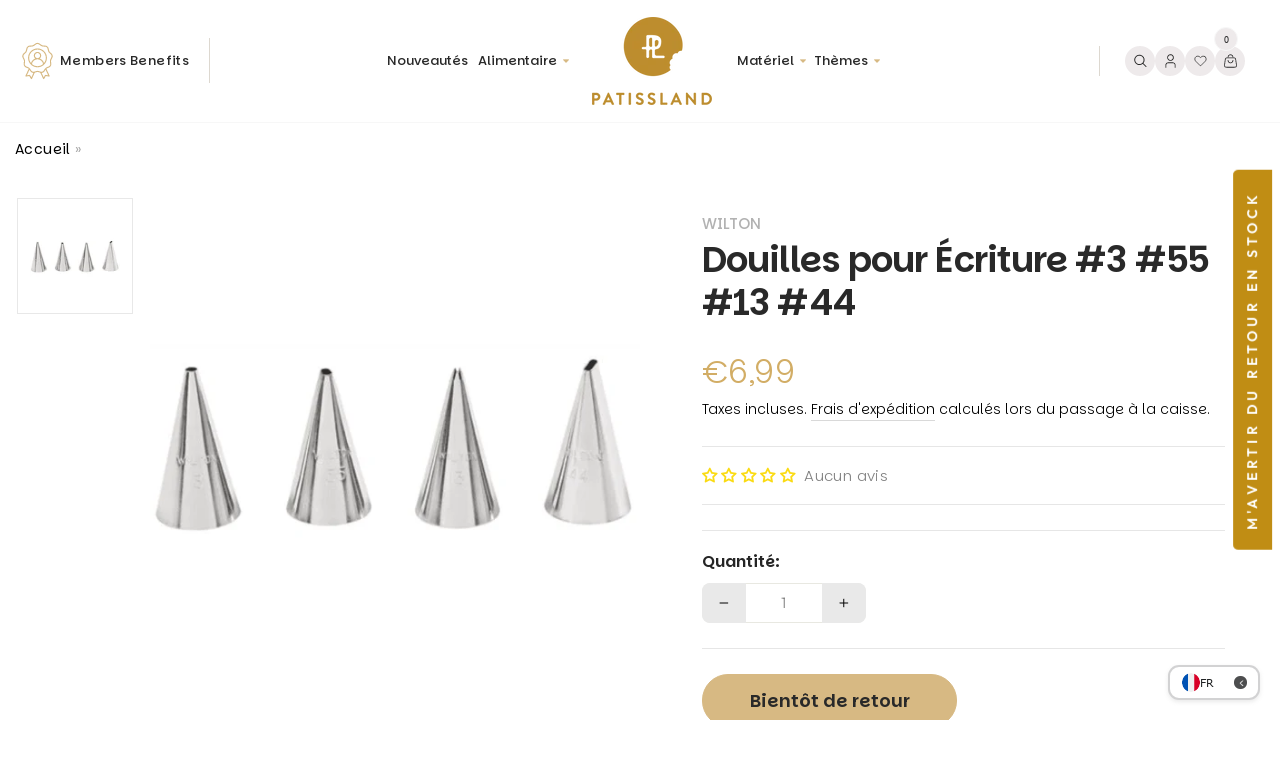

--- FILE ---
content_type: text/html; charset=utf-8
request_url: https://patissland.fr/products/douilles-decoratives-ecriture-3-55-13-44
body_size: 121725
content:
<script>
window.rdAsyncInit = function() {
RD.init({
merchant_id: '9n2odxa03omz'
});
};
var rd_1d43f5s_a = new Date();rd_1d43f5s_a.setMinutes(0);rd_1d43f5s_a.setSeconds(0);
var rd_1d43f5s_seconds = parseInt(rd_1d43f5s_a.getTime()/1000);
(function(d, s, id){
var js, fjs = d.getElementsByTagName(s)[0];
if (d.getElementById(id)) {return;}
js = d.createElement(s); js.id = id;
js.src = "//analytics.optimalpeople.fr/js/rd-o-sdk.js?t=" + rd_1d43f5s_seconds;
fjs.parentNode.insertBefore(js, fjs);
}(document, 'script', 'rd-jssdk'));
</script>
<script language="JavaScript">
(function(i,s,o,g,r,a,m){i['TDConversionObject']=r;i[r]=i[r]||function(){(i[r].q=i[r].q||[]).push(arguments)},i[r
].l=1*new
Date();a=s.createElement(o),m=s.getElementsByTagName(o)[0];a.async=1;a.src=g;m.parentNode.insertBefore(
a,m)})(window,document,'script', 'https://svht.tradedoubler.com/tr_sdk.js', 'tdconv');
tdconv('init', '2445425', {'element': 'iframe' });
</script>
<meta name="google-adsense-account" content="ca-pub-2068138826280253">
<!--Google Review Merchant Center : intégration de la fonction d'acceptation -->
<script>
  window.renderOptIn = function() {
    window.gapi.load('surveyoptin', function() {
      window.gapi.surveyoptin.render(
        {
          // REQUIRED FIELDS
          "merchant_id": 130081649,
          "order_id": "ORDER_ID",
          "email": "CUSTOMER_EMAIL",
          "delivery_country": "COUNTRY_CODE",
          "estimated_delivery_date": "YYYY-MM-DD",

          // OPTIONAL FIELDS
          "products": [{"gtin":"GTIN1"}, {"gtin":"GTIN2"}]
        });
    });
  }
</script>
<script src="https://apis.google.com/js/platform.js?onload=renderOptIn" async defer></script><!doctype html>
<html class="no-js" lang="fr" dir="ltr">

<!-- Start of Judge.me Core -->
<link rel="dns-prefetch" href="https://cdn.judge.me/">
<script data-cfasync='false' class='jdgm-settings-script'>window.jdgmSettings={"pagination":5,"disable_web_reviews":false,"badge_no_review_text":"Aucun avis","badge_n_reviews_text":"{{ n }} avis","hide_badge_preview_if_no_reviews":true,"badge_hide_text":false,"enforce_center_preview_badge":false,"widget_title":"Avis Clients","widget_open_form_text":"Écrire un avis","widget_close_form_text":"Annuler l'avis","widget_refresh_page_text":"Actualiser la page","widget_summary_text":"Basé sur {{ number_of_reviews }} avis","widget_no_review_text":"Soyez le premier à écrire un avis","widget_name_field_text":"Nom d'affichage","widget_verified_name_field_text":"Nom vérifié (public)","widget_name_placeholder_text":"Nom d'affichage","widget_required_field_error_text":"Ce champ est obligatoire.","widget_email_field_text":"Adresse email","widget_verified_email_field_text":"Email vérifié (privé, ne peut pas être modifié)","widget_email_placeholder_text":"Votre adresse email","widget_email_field_error_text":"Veuillez entrer une adresse email valide.","widget_rating_field_text":"Évaluation","widget_review_title_field_text":"Titre de l'avis","widget_review_title_placeholder_text":"Donnez un titre à votre avis","widget_review_body_field_text":"Contenu de l'avis","widget_review_body_placeholder_text":"Commencez à écrire ici...","widget_pictures_field_text":"Photo/Vidéo (facultatif)","widget_submit_review_text":"Soumettre l'avis","widget_submit_verified_review_text":"Soumettre un avis vérifié","widget_submit_success_msg_with_auto_publish":"Merci ! Veuillez actualiser la page dans quelques instants pour voir votre avis. Vous pouvez supprimer ou modifier votre avis en vous connectant à \u003ca href='https://judge.me/login' target='_blank' rel='nofollow noopener'\u003eJudge.me\u003c/a\u003e","widget_submit_success_msg_no_auto_publish":"Merci ! Votre avis sera publié dès qu'il sera approuvé par l'administrateur de la boutique. Vous pouvez supprimer ou modifier votre avis en vous connectant à \u003ca href='https://judge.me/login' target='_blank' rel='nofollow noopener'\u003eJudge.me\u003c/a\u003e","widget_show_default_reviews_out_of_total_text":"Affichage de {{ n_reviews_shown }} sur {{ n_reviews }} avis.","widget_show_all_link_text":"Tout afficher","widget_show_less_link_text":"Afficher moins","widget_author_said_text":"{{ reviewer_name }} a dit :","widget_days_text":"il y a {{ n }} jour/jours","widget_weeks_text":"il y a {{ n }} semaine/semaines","widget_months_text":"il y a {{ n }} mois","widget_years_text":"il y a {{ n }} an/ans","widget_yesterday_text":"Hier","widget_today_text":"Aujourd'hui","widget_replied_text":"\u003e\u003e {{ shop_name }} a répondu :","widget_read_more_text":"Lire plus","widget_reviewer_name_as_initial":"last_initial","widget_rating_filter_color":"","widget_rating_filter_see_all_text":"Voir tous les avis","widget_sorting_most_recent_text":"Plus récents","widget_sorting_highest_rating_text":"Meilleures notes","widget_sorting_lowest_rating_text":"Notes les plus basses","widget_sorting_with_pictures_text":"Uniquement les photos","widget_sorting_most_helpful_text":"Plus utiles","widget_open_question_form_text":"Poser une question","widget_reviews_subtab_text":"Avis","widget_questions_subtab_text":"Questions","widget_question_label_text":"Question","widget_answer_label_text":"Réponse","widget_question_placeholder_text":"Écrivez votre question ici","widget_submit_question_text":"Soumettre la question","widget_question_submit_success_text":"Merci pour votre question ! Nous vous notifierons dès qu'elle aura une réponse.","verified_badge_text":"Vérifié","verified_badge_bg_color":"","verified_badge_text_color":"","verified_badge_placement":"left-of-reviewer-name","widget_review_max_height":"","widget_hide_border":false,"widget_social_share":false,"widget_thumb":false,"widget_review_location_show":true,"widget_location_format":"city_state_only","all_reviews_include_out_of_store_products":true,"all_reviews_out_of_store_text":"(hors boutique)","all_reviews_pagination":100,"all_reviews_product_name_prefix_text":"à propos de","enable_review_pictures":false,"enable_question_anwser":true,"widget_theme":"","review_date_format":"dd/mm/yyyy","default_sort_method":"most-recent","widget_product_reviews_subtab_text":"Avis Produits","widget_shop_reviews_subtab_text":"Avis Boutique","widget_other_products_reviews_text":"Avis pour d'autres produits","widget_store_reviews_subtab_text":"Avis de la boutique","widget_no_store_reviews_text":"Cette boutique n'a pas encore reçu d'avis","widget_web_restriction_product_reviews_text":"Ce produit n'a pas encore reçu d'avis","widget_no_items_text":"Aucun élément trouvé","widget_show_more_text":"Afficher plus","widget_write_a_store_review_text":"Je donne mon avis !","widget_other_languages_heading":"Avis dans d'autres langues","widget_translate_review_text":"Traduire l'avis en {{ language }}","widget_translating_review_text":"Traduction en cours...","widget_show_original_translation_text":"Afficher l'original ({{ language }})","widget_translate_review_failed_text":"Impossible de traduire cet avis.","widget_translate_review_retry_text":"Réessayer","widget_translate_review_try_again_later_text":"Réessayez plus tard","show_product_url_for_grouped_product":false,"widget_sorting_pictures_first_text":"Photos en premier","show_pictures_on_all_rev_page_mobile":false,"show_pictures_on_all_rev_page_desktop":true,"floating_tab_hide_mobile_install_preference":false,"floating_tab_button_name":"★ Avis","floating_tab_title":"Laissons nos clients parler pour nous","floating_tab_button_color":"","floating_tab_button_background_color":"","floating_tab_url":"","floating_tab_url_enabled":true,"floating_tab_tab_style":"text","all_reviews_text_badge_text":"Les clients nous notent {{ shop.metafields.judgeme.all_reviews_rating | round: 1 }}/5 basé sur {{ shop.metafields.judgeme.all_reviews_count }} avis.","all_reviews_text_badge_text_branded_style":"{{ shop.metafields.judgeme.all_reviews_rating | round: 1 }} sur 5 étoiles basé sur {{ shop.metafields.judgeme.all_reviews_count }} avis","is_all_reviews_text_badge_a_link":false,"show_stars_for_all_reviews_text_badge":false,"all_reviews_text_badge_url":"","all_reviews_text_style":"text","all_reviews_text_color_style":"judgeme_brand_color","all_reviews_text_color":"#108474","all_reviews_text_show_jm_brand":true,"featured_carousel_show_header":true,"featured_carousel_title":"Témoignages de nos clients","testimonials_carousel_title":"Les clients nous disent","videos_carousel_title":"Histoire de clients réels","cards_carousel_title":"Les clients nous disent","featured_carousel_count_text":"sur {{ n }} avis","featured_carousel_add_link_to_all_reviews_page":false,"featured_carousel_url":"","featured_carousel_show_images":true,"featured_carousel_autoslide_interval":5,"featured_carousel_arrows_on_the_sides":false,"featured_carousel_height":250,"featured_carousel_width":80,"featured_carousel_image_size":0,"featured_carousel_image_height":250,"featured_carousel_arrow_color":"#e50043","verified_count_badge_style":"vintage","verified_count_badge_orientation":"horizontal","verified_count_badge_color_style":"judgeme_brand_color","verified_count_badge_color":"#108474","is_verified_count_badge_a_link":false,"verified_count_badge_url":"","verified_count_badge_show_jm_brand":true,"widget_rating_preset_default":5,"widget_first_sub_tab":"product-reviews","widget_show_histogram":true,"widget_histogram_use_custom_color":false,"widget_pagination_use_custom_color":false,"widget_star_use_custom_color":false,"widget_verified_badge_use_custom_color":false,"widget_write_review_use_custom_color":false,"picture_reminder_submit_button":"Upload Pictures","enable_review_videos":false,"mute_video_by_default":false,"widget_sorting_videos_first_text":"Vidéos en premier","widget_review_pending_text":"En attente","featured_carousel_items_for_large_screen":3,"social_share_options_order":"Facebook,Twitter","remove_microdata_snippet":true,"disable_json_ld":false,"enable_json_ld_products":false,"preview_badge_show_question_text":false,"preview_badge_no_question_text":"Aucune question","preview_badge_n_question_text":"{{ number_of_questions }} question/questions","qa_badge_show_icon":false,"qa_badge_position":"same-row","remove_judgeme_branding":true,"widget_add_search_bar":false,"widget_search_bar_placeholder":"Recherche","widget_sorting_verified_only_text":"Vérifiés uniquement","featured_carousel_theme":"default","featured_carousel_show_rating":true,"featured_carousel_show_title":true,"featured_carousel_show_body":true,"featured_carousel_show_date":false,"featured_carousel_show_reviewer":true,"featured_carousel_show_product":false,"featured_carousel_header_background_color":"#108474","featured_carousel_header_text_color":"#ffffff","featured_carousel_name_product_separator":"reviewed","featured_carousel_full_star_background":"#108474","featured_carousel_empty_star_background":"#dadada","featured_carousel_vertical_theme_background":"#f9fafb","featured_carousel_verified_badge_enable":false,"featured_carousel_verified_badge_color":"#108474","featured_carousel_border_style":"round","featured_carousel_review_line_length_limit":3,"featured_carousel_more_reviews_button_text":"Lire plus d'avis","featured_carousel_view_product_button_text":"Voir le produit","all_reviews_page_load_reviews_on":"scroll","all_reviews_page_load_more_text":"Charger plus d'avis","disable_fb_tab_reviews":false,"enable_ajax_cdn_cache":false,"widget_public_name_text":"Affiché publiquement comme","default_reviewer_name":"John Smith","default_reviewer_name_has_non_latin":true,"widget_reviewer_anonymous":"Anonyme","medals_widget_title":"Médailles d'avis Judge.me","medals_widget_background_color":"#f9fafb","medals_widget_position":"footer_all_pages","medals_widget_border_color":"#f9fafb","medals_widget_verified_text_position":"left","medals_widget_use_monochromatic_version":false,"medals_widget_elements_color":"#108474","show_reviewer_avatar":false,"widget_invalid_yt_video_url_error_text":"Pas une URL de vidéo YouTube","widget_max_length_field_error_text":"Veuillez ne pas dépasser {0} caractères.","widget_show_country_flag":false,"widget_show_collected_via_shop_app":true,"widget_verified_by_shop_badge_style":"light","widget_verified_by_shop_text":"Vérifié par la boutique","widget_show_photo_gallery":false,"widget_load_with_code_splitting":true,"widget_ugc_install_preference":false,"widget_ugc_title":"Fait par nous, partagé par vous","widget_ugc_subtitle":"Taguez-nous pour voir votre photo mise en avant sur notre page","widget_ugc_arrows_color":"#ffffff","widget_ugc_primary_button_text":"Acheter maintenant","widget_ugc_primary_button_background_color":"#108474","widget_ugc_primary_button_text_color":"#ffffff","widget_ugc_primary_button_border_width":"0","widget_ugc_primary_button_border_style":"none","widget_ugc_primary_button_border_color":"#108474","widget_ugc_primary_button_border_radius":"25","widget_ugc_secondary_button_text":"Charger plus","widget_ugc_secondary_button_background_color":"#ffffff","widget_ugc_secondary_button_text_color":"#108474","widget_ugc_secondary_button_border_width":"2","widget_ugc_secondary_button_border_style":"solid","widget_ugc_secondary_button_border_color":"#108474","widget_ugc_secondary_button_border_radius":"25","widget_ugc_reviews_button_text":"Voir les avis","widget_ugc_reviews_button_background_color":"#ffffff","widget_ugc_reviews_button_text_color":"#108474","widget_ugc_reviews_button_border_width":"2","widget_ugc_reviews_button_border_style":"solid","widget_ugc_reviews_button_border_color":"#108474","widget_ugc_reviews_button_border_radius":"25","widget_ugc_reviews_button_link_to":"judgeme-reviews-page","widget_ugc_show_post_date":true,"widget_ugc_max_width":"800","widget_rating_metafield_value_type":true,"widget_primary_color":"#312e26","widget_enable_secondary_color":true,"widget_secondary_color":"#edf5f5","widget_summary_average_rating_text":"{{ average_rating }} sur 5","widget_media_grid_title":"Photos \u0026 vidéos clients","widget_media_grid_see_more_text":"Voir plus","widget_round_style":false,"widget_show_product_medals":false,"widget_verified_by_judgeme_text":"Avis Vérifié","widget_show_store_medals":false,"widget_verified_by_judgeme_text_in_store_medals":"Vérifié par Judge.me","widget_media_field_exceed_quantity_message":"Désolé, nous ne pouvons accepter que {{ max_media }} pour un avis.","widget_media_field_exceed_limit_message":"{{ file_name }} est trop volumineux, veuillez sélectionner un {{ media_type }} de moins de {{ size_limit }}MB.","widget_review_submitted_text":"Avis soumis !","widget_question_submitted_text":"Question soumise !","widget_close_form_text_question":"Annuler","widget_write_your_answer_here_text":"Écrivez votre réponse ici","widget_enabled_branded_link":true,"widget_show_collected_by_judgeme":false,"widget_reviewer_name_color":"","widget_write_review_text_color":"","widget_write_review_bg_color":"","widget_collected_by_judgeme_text":"collecté par Judge.me","widget_pagination_type":"standard","widget_load_more_text":"Charger plus","widget_load_more_color":"#108474","widget_full_review_text":"Avis complet","widget_read_more_reviews_text":"Lire plus d'avis","widget_read_questions_text":"Lire les questions","widget_questions_and_answers_text":"Questions \u0026 Réponses","widget_verified_by_text":"Vérifié par","widget_verified_text":"Vérifié","widget_number_of_reviews_text":"{{ number_of_reviews }} avis","widget_back_button_text":"Retour","widget_next_button_text":"Suivant","widget_custom_forms_filter_button":"Filtres","custom_forms_style":"vertical","widget_show_review_information":false,"how_reviews_are_collected":"Comment les avis sont-ils collectés ?","widget_show_review_keywords":false,"widget_gdpr_statement":"Comment nous utilisons vos données : Nous vous contacterons uniquement à propos de l'avis que vous avez laissé, et seulement si nécessaire. En soumettant votre avis, vous acceptez les \u003ca href='https://judge.me/terms' target='_blank' rel='nofollow noopener'\u003econditions\u003c/a\u003e, la \u003ca href='https://judge.me/privacy' target='_blank' rel='nofollow noopener'\u003epolitique de confidentialité\u003c/a\u003e et les \u003ca href='https://judge.me/content-policy' target='_blank' rel='nofollow noopener'\u003epolitiques de contenu\u003c/a\u003e de Judge.me.","widget_multilingual_sorting_enabled":false,"widget_translate_review_content_enabled":false,"widget_translate_review_content_method":"automatic","popup_widget_review_selection":"automatically_with_pictures","popup_widget_round_border_style":true,"popup_widget_show_title":true,"popup_widget_show_body":true,"popup_widget_show_reviewer":false,"popup_widget_show_product":true,"popup_widget_show_pictures":true,"popup_widget_use_review_picture":true,"popup_widget_show_on_home_page":true,"popup_widget_show_on_product_page":true,"popup_widget_show_on_collection_page":true,"popup_widget_show_on_cart_page":true,"popup_widget_position":"bottom_left","popup_widget_first_review_delay":5,"popup_widget_duration":5,"popup_widget_interval":5,"popup_widget_review_count":5,"popup_widget_hide_on_mobile":true,"review_snippet_widget_round_border_style":true,"review_snippet_widget_card_color":"#FFFFFF","review_snippet_widget_slider_arrows_background_color":"#FFFFFF","review_snippet_widget_slider_arrows_color":"#000000","review_snippet_widget_star_color":"#108474","show_product_variant":false,"all_reviews_product_variant_label_text":"Variante : ","widget_show_verified_branding":false,"widget_ai_summary_title":"Les clients disent","widget_ai_summary_disclaimer":"Résumé des avis généré par IA basé sur les avis clients récents","widget_show_ai_summary":false,"widget_show_ai_summary_bg":false,"widget_show_review_title_input":true,"redirect_reviewers_invited_via_email":"review_widget","request_store_review_after_product_review":false,"request_review_other_products_in_order":false,"review_form_color_scheme":"default","review_form_corner_style":"square","review_form_star_color":{},"review_form_text_color":"#333333","review_form_background_color":"#ffffff","review_form_field_background_color":"#fafafa","review_form_button_color":{},"review_form_button_text_color":"#ffffff","review_form_modal_overlay_color":"#000000","review_content_screen_title_text":"Comment évalueriez-vous ce produit ?","review_content_introduction_text":"Nous serions ravis que vous partagiez un peu votre expérience.","store_review_form_title_text":"Comment évalueriez-vous cette boutique ?","store_review_form_introduction_text":"Nous serions ravis que vous partagiez un peu votre expérience.","show_review_guidance_text":true,"one_star_review_guidance_text":"Mauvais","five_star_review_guidance_text":"Excellent","customer_information_screen_title_text":"À propos de vous","customer_information_introduction_text":"Veuillez nous en dire plus sur vous.","custom_questions_screen_title_text":"Votre expérience en détail","custom_questions_introduction_text":"Voici quelques questions pour nous aider à mieux comprendre votre expérience.","review_submitted_screen_title_text":"Merci pour votre avis !","review_submitted_screen_thank_you_text":"Nous le traitons et il apparaîtra bientôt dans la boutique.","review_submitted_screen_email_verification_text":"Veuillez confirmer votre email en cliquant sur le lien que nous venons de vous envoyer. Cela nous aide à maintenir des avis authentiques.","review_submitted_request_store_review_text":"Aimeriez-vous partager votre expérience d'achat avec nous ?","review_submitted_review_other_products_text":"Aimeriez-vous évaluer ces produits ?","store_review_screen_title_text":"Voulez-vous partager votre expérience de shopping avec nous ?","store_review_introduction_text":"Nous apprécions votre retour d'expérience et nous l'utilisons pour nous améliorer. Veuillez partager vos pensées ou suggestions.","reviewer_media_screen_title_picture_text":"Partager une photo","reviewer_media_introduction_picture_text":"Téléchargez une photo pour étayer votre avis.","reviewer_media_screen_title_video_text":"Partager une vidéo","reviewer_media_introduction_video_text":"Téléchargez une vidéo pour étayer votre avis.","reviewer_media_screen_title_picture_or_video_text":"Partager une photo ou une vidéo","reviewer_media_introduction_picture_or_video_text":"Téléchargez une photo ou une vidéo pour étayer votre avis.","reviewer_media_youtube_url_text":"Collez votre URL Youtube ici","advanced_settings_next_step_button_text":"Suivant","advanced_settings_close_review_button_text":"Fermer","modal_write_review_flow":false,"write_review_flow_required_text":"Obligatoire","write_review_flow_privacy_message_text":"Nous respectons votre vie privée.","write_review_flow_anonymous_text":"Avis anonyme","write_review_flow_visibility_text":"Ne sera pas visible pour les autres clients.","write_review_flow_multiple_selection_help_text":"Sélectionnez autant que vous le souhaitez","write_review_flow_single_selection_help_text":"Sélectionnez une option","write_review_flow_required_field_error_text":"Ce champ est obligatoire","write_review_flow_invalid_email_error_text":"Veuillez saisir une adresse email valide","write_review_flow_max_length_error_text":"Max. {{ max_length }} caractères.","write_review_flow_media_upload_text":"\u003cb\u003eCliquez pour télécharger\u003c/b\u003e ou glissez-déposez","write_review_flow_gdpr_statement":"Nous vous contacterons uniquement au sujet de votre avis si nécessaire. En soumettant votre avis, vous acceptez nos \u003ca href='https://judge.me/terms' target='_blank' rel='nofollow noopener'\u003econditions d'utilisation\u003c/a\u003e et notre \u003ca href='https://judge.me/privacy' target='_blank' rel='nofollow noopener'\u003epolitique de confidentialité\u003c/a\u003e.","rating_only_reviews_enabled":false,"show_negative_reviews_help_screen":false,"new_review_flow_help_screen_rating_threshold":3,"negative_review_resolution_screen_title_text":"Dites-nous plus","negative_review_resolution_text":"Votre expérience est importante pour nous. S'il y a eu des problèmes avec votre achat, nous sommes là pour vous aider. N'hésitez pas à nous contacter, nous aimerions avoir l'opportunité de corriger les choses.","negative_review_resolution_button_text":"Contactez-nous","negative_review_resolution_proceed_with_review_text":"Laisser un avis","negative_review_resolution_subject":"Problème avec l'achat de {{ shop_name }}.{{ order_name }}","preview_badge_collection_page_install_status":false,"widget_review_custom_css":"","preview_badge_custom_css":"","preview_badge_stars_count":"5-stars","featured_carousel_custom_css":"","floating_tab_custom_css":"","all_reviews_widget_custom_css":"","medals_widget_custom_css":"","verified_badge_custom_css":"","all_reviews_text_custom_css":"","transparency_badges_collected_via_store_invite":false,"transparency_badges_from_another_provider":false,"transparency_badges_collected_from_store_visitor":false,"transparency_badges_collected_by_verified_review_provider":false,"transparency_badges_earned_reward":false,"transparency_badges_collected_via_store_invite_text":"Avis collecté via l'invitation du magasin","transparency_badges_from_another_provider_text":"Avis collecté d'un autre fournisseur","transparency_badges_collected_from_store_visitor_text":"Avis collecté d'un visiteur du magasin","transparency_badges_written_in_google_text":"Avis écrit sur Google","transparency_badges_written_in_etsy_text":"Avis écrit sur Etsy","transparency_badges_written_in_shop_app_text":"Avis écrit sur Shop App","transparency_badges_earned_reward_text":"Avis a gagné une récompense pour une commande future","product_review_widget_per_page":10,"widget_store_review_label_text":"Avis de la boutique","checkout_comment_extension_title_on_product_page":"Customer Comments","checkout_comment_extension_num_latest_comment_show":5,"checkout_comment_extension_format":"name_and_timestamp","checkout_comment_customer_name":"last_initial","checkout_comment_comment_notification":true,"preview_badge_collection_page_install_preference":true,"preview_badge_home_page_install_preference":true,"preview_badge_product_page_install_preference":true,"review_widget_install_preference":"","review_carousel_install_preference":false,"floating_reviews_tab_install_preference":"none","verified_reviews_count_badge_install_preference":false,"all_reviews_text_install_preference":false,"review_widget_best_location":true,"judgeme_medals_install_preference":false,"review_widget_revamp_enabled":false,"review_widget_qna_enabled":false,"review_widget_header_theme":"minimal","review_widget_widget_title_enabled":true,"review_widget_header_text_size":"medium","review_widget_header_text_weight":"regular","review_widget_average_rating_style":"compact","review_widget_bar_chart_enabled":true,"review_widget_bar_chart_type":"numbers","review_widget_bar_chart_style":"standard","review_widget_expanded_media_gallery_enabled":false,"review_widget_reviews_section_theme":"standard","review_widget_image_style":"thumbnails","review_widget_review_image_ratio":"square","review_widget_stars_size":"medium","review_widget_verified_badge":"standard_text","review_widget_review_title_text_size":"medium","review_widget_review_text_size":"medium","review_widget_review_text_length":"medium","review_widget_number_of_columns_desktop":3,"review_widget_carousel_transition_speed":5,"review_widget_custom_questions_answers_display":"always","review_widget_button_text_color":"#FFFFFF","review_widget_text_color":"#000000","review_widget_lighter_text_color":"#7B7B7B","review_widget_corner_styling":"soft","review_widget_review_word_singular":"avis","review_widget_review_word_plural":"avis","review_widget_voting_label":"Utile?","review_widget_shop_reply_label":"Réponse de {{ shop_name }} :","review_widget_filters_title":"Filtres","qna_widget_question_word_singular":"Question","qna_widget_question_word_plural":"Questions","qna_widget_answer_reply_label":"Réponse de {{ answerer_name }} :","qna_content_screen_title_text":"Poser une question sur ce produit","qna_widget_question_required_field_error_text":"Veuillez entrer votre question.","qna_widget_flow_gdpr_statement":"Nous vous contacterons uniquement au sujet de votre question si nécessaire. En soumettant votre question, vous acceptez nos \u003ca href='https://judge.me/terms' target='_blank' rel='nofollow noopener'\u003econditions d'utilisation\u003c/a\u003e et notre \u003ca href='https://judge.me/privacy' target='_blank' rel='nofollow noopener'\u003epolitique de confidentialité\u003c/a\u003e.","qna_widget_question_submitted_text":"Merci pour votre question !","qna_widget_close_form_text_question":"Fermer","qna_widget_question_submit_success_text":"Nous vous enverrons un email lorsque nous répondrons à votre question.","all_reviews_widget_v2025_enabled":false,"all_reviews_widget_v2025_header_theme":"default","all_reviews_widget_v2025_widget_title_enabled":true,"all_reviews_widget_v2025_header_text_size":"medium","all_reviews_widget_v2025_header_text_weight":"regular","all_reviews_widget_v2025_average_rating_style":"compact","all_reviews_widget_v2025_bar_chart_enabled":true,"all_reviews_widget_v2025_bar_chart_type":"numbers","all_reviews_widget_v2025_bar_chart_style":"standard","all_reviews_widget_v2025_expanded_media_gallery_enabled":false,"all_reviews_widget_v2025_show_store_medals":true,"all_reviews_widget_v2025_show_photo_gallery":true,"all_reviews_widget_v2025_show_review_keywords":false,"all_reviews_widget_v2025_show_ai_summary":false,"all_reviews_widget_v2025_show_ai_summary_bg":false,"all_reviews_widget_v2025_add_search_bar":false,"all_reviews_widget_v2025_default_sort_method":"most-recent","all_reviews_widget_v2025_reviews_per_page":10,"all_reviews_widget_v2025_reviews_section_theme":"default","all_reviews_widget_v2025_image_style":"thumbnails","all_reviews_widget_v2025_review_image_ratio":"square","all_reviews_widget_v2025_stars_size":"medium","all_reviews_widget_v2025_verified_badge":"bold_badge","all_reviews_widget_v2025_review_title_text_size":"medium","all_reviews_widget_v2025_review_text_size":"medium","all_reviews_widget_v2025_review_text_length":"medium","all_reviews_widget_v2025_number_of_columns_desktop":3,"all_reviews_widget_v2025_carousel_transition_speed":5,"all_reviews_widget_v2025_custom_questions_answers_display":"always","all_reviews_widget_v2025_show_product_variant":false,"all_reviews_widget_v2025_show_reviewer_avatar":true,"all_reviews_widget_v2025_reviewer_name_as_initial":"","all_reviews_widget_v2025_review_location_show":false,"all_reviews_widget_v2025_location_format":"","all_reviews_widget_v2025_show_country_flag":false,"all_reviews_widget_v2025_verified_by_shop_badge_style":"light","all_reviews_widget_v2025_social_share":false,"all_reviews_widget_v2025_social_share_options_order":"Facebook,Twitter,LinkedIn,Pinterest","all_reviews_widget_v2025_pagination_type":"standard","all_reviews_widget_v2025_button_text_color":"#FFFFFF","all_reviews_widget_v2025_text_color":"#000000","all_reviews_widget_v2025_lighter_text_color":"#7B7B7B","all_reviews_widget_v2025_corner_styling":"soft","all_reviews_widget_v2025_title":"Avis clients","all_reviews_widget_v2025_ai_summary_title":"Les clients disent à propos de cette boutique","all_reviews_widget_v2025_no_review_text":"Soyez le premier à écrire un avis","platform":"shopify","branding_url":"https://app.judge.me/reviews/stores/patissland","branding_text":"Propulsé par Judge.me","locale":"en","reply_name":"Patissland","widget_version":"3.0","footer":true,"autopublish":true,"review_dates":true,"enable_custom_form":false,"shop_use_review_site":true,"shop_locale":"fr","enable_multi_locales_translations":true,"show_review_title_input":true,"review_verification_email_status":"never","can_be_branded":true,"reply_name_text":"Patissland"};</script> <style class='jdgm-settings-style'>﻿.jdgm-xx{left:0}:root{--jdgm-primary-color: #312e26;--jdgm-secondary-color: #edf5f5;--jdgm-star-color: #312e26;--jdgm-write-review-text-color: white;--jdgm-write-review-bg-color: #312e26;--jdgm-paginate-color: #312e26;--jdgm-border-radius: 0;--jdgm-reviewer-name-color: #312e26}.jdgm-histogram__bar-content{background-color:#312e26}.jdgm-rev[data-verified-buyer=true] .jdgm-rev__icon.jdgm-rev__icon:after,.jdgm-rev__buyer-badge.jdgm-rev__buyer-badge{color:white;background-color:#312e26}.jdgm-review-widget--small .jdgm-gallery.jdgm-gallery .jdgm-gallery__thumbnail-link:nth-child(8) .jdgm-gallery__thumbnail-wrapper.jdgm-gallery__thumbnail-wrapper:before{content:"Voir plus"}@media only screen and (min-width: 768px){.jdgm-gallery.jdgm-gallery .jdgm-gallery__thumbnail-link:nth-child(8) .jdgm-gallery__thumbnail-wrapper.jdgm-gallery__thumbnail-wrapper:before{content:"Voir plus"}}.jdgm-prev-badge[data-average-rating='0.00']{display:none !important}.jdgm-rev .jdgm-rev__icon{display:none !important}.jdgm-author-fullname{display:none !important}.jdgm-author-all-initials{display:none !important}.jdgm-rev-widg__title{visibility:hidden}.jdgm-rev-widg__summary-text{visibility:hidden}.jdgm-prev-badge__text{visibility:hidden}.jdgm-rev__prod-link-prefix:before{content:'à propos de'}.jdgm-rev__variant-label:before{content:'Variante : '}.jdgm-rev__out-of-store-text:before{content:'(hors boutique)'}@media only screen and (max-width: 768px){.jdgm-rev__pics .jdgm-rev_all-rev-page-picture-separator,.jdgm-rev__pics .jdgm-rev__product-picture{display:none}}.jdgm-verified-count-badget[data-from-snippet="true"]{display:none !important}.jdgm-carousel-wrapper[data-from-snippet="true"]{display:none !important}.jdgm-all-reviews-text[data-from-snippet="true"]{display:none !important}.jdgm-medals-section[data-from-snippet="true"]{display:none !important}.jdgm-ugc-media-wrapper[data-from-snippet="true"]{display:none !important}.jdgm-rev__transparency-badge[data-badge-type="review_collected_via_store_invitation"]{display:none !important}.jdgm-rev__transparency-badge[data-badge-type="review_collected_from_another_provider"]{display:none !important}.jdgm-rev__transparency-badge[data-badge-type="review_collected_from_store_visitor"]{display:none !important}.jdgm-rev__transparency-badge[data-badge-type="review_written_in_etsy"]{display:none !important}.jdgm-rev__transparency-badge[data-badge-type="review_written_in_google_business"]{display:none !important}.jdgm-rev__transparency-badge[data-badge-type="review_written_in_shop_app"]{display:none !important}.jdgm-rev__transparency-badge[data-badge-type="review_earned_for_future_purchase"]{display:none !important}.jdgm-review-snippet-widget .jdgm-rev-snippet-widget__cards-container .jdgm-rev-snippet-card{border-radius:8px;background:#fff}.jdgm-review-snippet-widget .jdgm-rev-snippet-widget__cards-container .jdgm-rev-snippet-card__rev-rating .jdgm-star{color:#108474}.jdgm-review-snippet-widget .jdgm-rev-snippet-widget__prev-btn,.jdgm-review-snippet-widget .jdgm-rev-snippet-widget__next-btn{border-radius:50%;background:#fff}.jdgm-review-snippet-widget .jdgm-rev-snippet-widget__prev-btn>svg,.jdgm-review-snippet-widget .jdgm-rev-snippet-widget__next-btn>svg{fill:#000}.jdgm-full-rev-modal.rev-snippet-widget .jm-mfp-container .jm-mfp-content,.jdgm-full-rev-modal.rev-snippet-widget .jm-mfp-container .jdgm-full-rev__icon,.jdgm-full-rev-modal.rev-snippet-widget .jm-mfp-container .jdgm-full-rev__pic-img,.jdgm-full-rev-modal.rev-snippet-widget .jm-mfp-container .jdgm-full-rev__reply{border-radius:8px}.jdgm-full-rev-modal.rev-snippet-widget .jm-mfp-container .jdgm-full-rev[data-verified-buyer="true"] .jdgm-full-rev__icon::after{border-radius:8px}.jdgm-full-rev-modal.rev-snippet-widget .jm-mfp-container .jdgm-full-rev .jdgm-rev__buyer-badge{border-radius:calc( 8px / 2 )}.jdgm-full-rev-modal.rev-snippet-widget .jm-mfp-container .jdgm-full-rev .jdgm-full-rev__replier::before{content:'Patissland'}.jdgm-full-rev-modal.rev-snippet-widget .jm-mfp-container .jdgm-full-rev .jdgm-full-rev__product-button{border-radius:calc( 8px * 6 )}
</style> <style class='jdgm-settings-style'></style>

  
  
  
  <style class='jdgm-miracle-styles'>
  @-webkit-keyframes jdgm-spin{0%{-webkit-transform:rotate(0deg);-ms-transform:rotate(0deg);transform:rotate(0deg)}100%{-webkit-transform:rotate(359deg);-ms-transform:rotate(359deg);transform:rotate(359deg)}}@keyframes jdgm-spin{0%{-webkit-transform:rotate(0deg);-ms-transform:rotate(0deg);transform:rotate(0deg)}100%{-webkit-transform:rotate(359deg);-ms-transform:rotate(359deg);transform:rotate(359deg)}}@font-face{font-family:'JudgemeStar';src:url("[data-uri]") format("woff");font-weight:normal;font-style:normal}.jdgm-star{font-family:'JudgemeStar';display:inline !important;text-decoration:none !important;padding:0 4px 0 0 !important;margin:0 !important;font-weight:bold;opacity:1;-webkit-font-smoothing:antialiased;-moz-osx-font-smoothing:grayscale}.jdgm-star:hover{opacity:1}.jdgm-star:last-of-type{padding:0 !important}.jdgm-star.jdgm--on:before{content:"\e000"}.jdgm-star.jdgm--off:before{content:"\e001"}.jdgm-star.jdgm--half:before{content:"\e002"}.jdgm-widget *{margin:0;line-height:1.4;-webkit-box-sizing:border-box;-moz-box-sizing:border-box;box-sizing:border-box;-webkit-overflow-scrolling:touch}.jdgm-hidden{display:none !important;visibility:hidden !important}.jdgm-temp-hidden{display:none}.jdgm-spinner{width:40px;height:40px;margin:auto;border-radius:50%;border-top:2px solid #eee;border-right:2px solid #eee;border-bottom:2px solid #eee;border-left:2px solid #ccc;-webkit-animation:jdgm-spin 0.8s infinite linear;animation:jdgm-spin 0.8s infinite linear}.jdgm-prev-badge{display:block !important}

</style>


  
  
   


<script data-cfasync='false' class='jdgm-script'>
!function(e){window.jdgm=window.jdgm||{},jdgm.CDN_HOST="https://cdn.judge.me/",
jdgm.docReady=function(d){(e.attachEvent?"complete"===e.readyState:"loading"!==e.readyState)?
setTimeout(d,0):e.addEventListener("DOMContentLoaded",d)},jdgm.loadCSS=function(d,t,o,s){
!o&&jdgm.loadCSS.requestedUrls.indexOf(d)>=0||(jdgm.loadCSS.requestedUrls.push(d),
(s=e.createElement("link")).rel="stylesheet",s.class="jdgm-stylesheet",s.media="nope!",
s.href=d,s.onload=function(){this.media="all",t&&setTimeout(t)},e.body.appendChild(s))},
jdgm.loadCSS.requestedUrls=[],jdgm.docReady(function(){(window.jdgmLoadCSS||e.querySelectorAll(
".jdgm-widget, .jdgm-all-reviews-page").length>0)&&(jdgmSettings.widget_load_with_code_splitting?
parseFloat(jdgmSettings.widget_version)>=3?jdgm.loadCSS(jdgm.CDN_HOST+"widget_v3/base.css"):
jdgm.loadCSS(jdgm.CDN_HOST+"widget/base.css"):jdgm.loadCSS(jdgm.CDN_HOST+"shopify_v2.css"))})}(document);
</script>
<script async data-cfasync="false" type="text/javascript" src="https://cdn.judge.me/loader.js"></script>

<noscript><link rel="stylesheet" type="text/css" media="all" href="https://cdn.judge.me/shopify_v2.css"></noscript>
<!-- End of Judge.me Core -->


  <head>
    <style>
      .jdgm-ans .jdgm-rev__author:after {
        font-weight: normal;
        content: " a répondu:" !important;
      }
    </style>
    
    <link rel="stylesheet" type="text/css" href="//cdn.jsdelivr.net/npm/slick-carousel@1.8.1/slick/slick.css">
    <link rel="stylesheet" href="https://cdnjs.cloudflare.com/ajax/libs/font-awesome/4.7.0/css/font-awesome.min.css">
    
    <script async src="https://pagead2.googlesyndication.com/pagead/js/adsbygoogle.js?client=ca-pub-2068138826280253" crossorigin="anonymous"></script>
    
    <!-- Google tag (gtag.js) pour le marché français -->
    

    <!-- Google tag (gtag.js) pour le marché allemand -->
    
    
    <!-- Added by AVADA SEO Suite -->
    
    <!-- /Added by AVADA SEO Suite -->
  
    <meta charset="utf-8">
    <meta http-equiv="X-UA-Compatible" content="IE=edge,chrome=1">
    <meta name="viewport" content="width=device-width,initial-scale=1">
    <meta name="theme-color" content="#c08d14">
    <link rel="canonical" href="https://patissland.fr/products/douilles-decoratives-ecriture-3-55-13-44">
    <link rel="preconnect" href="https://cdn.shopify.com">
    <link rel="preconnect" href="https://fonts.shopifycdn.com">
    <link rel="dns-prefetch" href="https://productreviews.shopifycdn.com">
    <link rel="dns-prefetch" href="https://ajax.googleapis.com">
    <link rel="dns-prefetch" href="https://maps.googleapis.com">
    <link rel="dns-prefetch" href="https://maps.gstatic.com"><link rel="shortcut icon" href="//patissland.fr/cdn/shop/files/Logo_dore_Patissland_RVB_afd29ef0-4d7e-4dbe-971e-572f6bcb044e_32x32.png?v=1681433519" type="image/png" /><title>Douilles pour Écriture #3 #55 #13 #44</title><meta name="description" content="✍️🍰 Ensemble de Douilles Décoratives d&#39;Écriture Wilton 🍰✍️ Vous souhaitez ajouter une touche personnelle et originale à vos gâteaux ou cupcakes ? L&#39;ensemble de douilles spéciales écriture de Wilton est l&#39;outil parfait pour cela ! Il vous permet de créer facilement des lettres et des chiffres avec un glaçage ou de la cr"><meta property="og:site_name" content="Patissland">
  <meta property="og:url" content="https://patissland.fr/products/douilles-decoratives-ecriture-3-55-13-44">
  <meta property="og:title" content="Douilles pour Écriture #3 #55 #13 #44">
  <meta property="og:type" content="product">
  <meta property="og:description" content="✍️🍰 Ensemble de Douilles Décoratives d&#39;Écriture Wilton 🍰✍️ Vous souhaitez ajouter une touche personnelle et originale à vos gâteaux ou cupcakes ? L&#39;ensemble de douilles spéciales écriture de Wilton est l&#39;outil parfait pour cela ! Il vous permet de créer facilement des lettres et des chiffres avec un glaçage ou de la cr"><meta property="og:image" content="http://patissland.fr/cdn/shop/files/douilles-pour-ecriture-3-55-13-44-wilton-94741.png?v=1742155137">
    <meta property="og:image:secure_url" content="https://patissland.fr/cdn/shop/files/douilles-pour-ecriture-3-55-13-44-wilton-94741.png?v=1742155137">
    <meta property="og:image:width" content="964">
    <meta property="og:image:height" content="964"><meta name="twitter:site" content="@">
  <meta name="twitter:card" content="summary_large_image">
  <meta name="twitter:title" content="Douilles pour Écriture #3 #55 #13 #44">
  <meta name="twitter:description" content="✍️🍰 Ensemble de Douilles Décoratives d&#39;Écriture Wilton 🍰✍️ Vous souhaitez ajouter une touche personnelle et originale à vos gâteaux ou cupcakes ? L&#39;ensemble de douilles spéciales écriture de Wilton est l&#39;outil parfait pour cela ! Il vous permet de créer facilement des lettres et des chiffres avec un glaçage ou de la cr">
<style data-shopify>@font-face {
  font-family: "Tenor Sans";
  font-weight: 400;
  font-style: normal;
  font-display: swap;
  src: url("//patissland.fr/cdn/fonts/tenor_sans/tenorsans_n4.966071a72c28462a9256039d3e3dc5b0cf314f65.woff2") format("woff2"),
       url("//patissland.fr/cdn/fonts/tenor_sans/tenorsans_n4.2282841d948f9649ba5c3cad6ea46df268141820.woff") format("woff");
}

  @font-face {
  font-family: Outfit;
  font-weight: 300;
  font-style: normal;
  font-display: swap;
  src: url("//patissland.fr/cdn/fonts/outfit/outfit_n3.8c97ae4c4fac7c2ea467a6dc784857f4de7e0e37.woff2") format("woff2"),
       url("//patissland.fr/cdn/fonts/outfit/outfit_n3.b50a189ccde91f9bceee88f207c18c09f0b62a7b.woff") format("woff");
}


  @font-face {
  font-family: Outfit;
  font-weight: 600;
  font-style: normal;
  font-display: swap;
  src: url("//patissland.fr/cdn/fonts/outfit/outfit_n6.dfcbaa80187851df2e8384061616a8eaa1702fdc.woff2") format("woff2"),
       url("//patissland.fr/cdn/fonts/outfit/outfit_n6.88384e9fc3e36038624caccb938f24ea8008a91d.woff") format("woff");
}

  
  
</style><link href="//patissland.fr/cdn/shop/t/34/assets/theme.aio.min.css?v=94980539837994296931753230113" rel="stylesheet" type="text/css" media="all" />
<style data-shopify>:root {
    --typeHeaderPrimary: "Tenor Sans";
    --typeHeaderFallback: sans-serif;
    --typeHeaderSize: 40px;
    --typeHeaderWeight: 400;
    --typeHeaderLineHeight: 1;
    --typeHeaderSpacing: -0.025em;

    --typeBasePrimary:Outfit;
    --typeBaseFallback:sans-serif;
    --typeBaseSize: 15px;
    --typeBaseWeight: 300;
    --typeBaseSpacing: 0.025em;
    --typeBaseLineHeight: 1.5;

    --typeCollectionTitle: 20px;

    --iconWeight: 2px;
    --iconLinecaps: miter;

    
      --buttonRadius: 50px;
    

    --colorGridOverlayOpacity: 0.1;
  }

  .placeholder-content {
    background-image: linear-gradient(100deg, #ffffff 40%, #f7f7f7 63%, #ffffff 79%);
  }</style><script>
      document.documentElement.className = document.documentElement.className.replace('no-js', 'js');

      window.theme = window.theme || {};
      theme.routes = {
        home: "/",
        cart: "/cart.js",
        cartPage: "/cart",
        cartAdd: "/cart/add.js",
        cartChange: "/cart/change.js",
        search: "/search"
      };
      theme.strings = {
        soldOut: "Bientôt de retour",
        unavailable: "Non disponible",
        inStockLabel: "En stock",
        stockLabel: "",
        willNotShipUntil: "Sera expédié après [date]",
        willBeInStockAfter: "Sera en stock à compter de [date]",
        waitingForStock: "Inventaire sur le chemin",
        savePrice: "Économisez [saved_amount]",
        cartEmpty: "Votre panier est vide.",
        cartTermsConfirmation: "Vous devez accepter les termes et conditions de vente pour vérifier",
        searchCollections: "Collections:",
        searchPages: "Pages:",
        searchArticles: "Des articles:"
      };
      theme.settings = {
        dynamicVariantsEnable: true,
        cartType: "drawer",
        isCustomerTemplate: false,
        moneyFormat: "\u003cspan class=transcy-money\u003e€{{amount_with_comma_separator}}\u003c\/span\u003e",
        saveType: "percent",
        productImageSize: "natural",
        productImageCover: false,
        predictiveSearch: true,
        predictiveSearchType: "product,article",
        quickView: false,
        themeName: 'Impulse',
        themeVersion: "6.1.0"
      };
    </script>

    <script>window.performance && window.performance.mark && window.performance.mark('shopify.content_for_header.start');</script><meta name="google-site-verification" content="J_NaJHsIiW8baxbbBXJA5Bgdf9h8BVQNTqUaLqoV8eo">
<meta name="google-site-verification" content="CUGPuPFBgEusDR59jJSMfimhrsvtlAnESQzAsGMZJg0">
<meta name="google-site-verification" content="44u-y-XQS2Fx-OXWiQNCM1KzqgQFIGQmXCslNOVBKo8">
<meta name="facebook-domain-verification" content="78x4lymtv39gvwdmukxuytaqm7uxpn">
<meta id="shopify-digital-wallet" name="shopify-digital-wallet" content="/10861674596/digital_wallets/dialog">
<meta name="shopify-checkout-api-token" content="6df33587526316f65fd99a4dfe72eb5d">
<meta id="in-context-paypal-metadata" data-shop-id="10861674596" data-venmo-supported="false" data-environment="production" data-locale="fr_FR" data-paypal-v4="true" data-currency="EUR">
<link rel="alternate" hreflang="x-default" href="https://patissland.fr/products/douilles-decoratives-ecriture-3-55-13-44">
<link rel="alternate" hreflang="fr" href="https://patissland.fr/products/douilles-decoratives-ecriture-3-55-13-44">
<link rel="alternate" hreflang="de" href="https://patissland.fr/de/products/douilles-decoratives-ecriture-3-55-13-44">
<link rel="alternate" hreflang="en" href="https://patissland.fr/en/products/douilles-decoratives-ecriture-3-55-13-44">
<link rel="alternate" hreflang="es" href="https://patissland.fr/es/products/douilles-decoratives-ecriture-3-55-13-44">
<link rel="alternate" hreflang="it" href="https://patissland.fr/it/products/douilles-decoratives-ecriture-3-55-13-44">
<link rel="alternate" hreflang="pt" href="https://patissland.fr/pt/products/douilles-decoratives-ecriture-3-55-13-44">
<link rel="alternate" hreflang="nl" href="https://patissland.fr/nl/products/douilles-decoratives-ecriture-3-55-13-44">
<link rel="alternate" hreflang="pl" href="https://patissland.fr/pl/products/douilles-decoratives-ecriture-3-55-13-44">
<link rel="alternate" hreflang="cs" href="https://patissland.fr/cs/products/douilles-decoratives-ecriture-3-55-13-44">
<link rel="alternate" hreflang="sv" href="https://patissland.fr/sv/products/douilles-decoratives-ecriture-3-55-13-44">
<link rel="alternate" hreflang="sl" href="https://patissland.fr/sl/products/douilles-decoratives-ecriture-3-55-13-44">
<link rel="alternate" type="application/json+oembed" href="https://patissland.fr/products/douilles-decoratives-ecriture-3-55-13-44.oembed">
<script async="async" src="/checkouts/internal/preloads.js?locale=fr-FR"></script>
<link rel="preconnect" href="https://shop.app" crossorigin="anonymous">
<script async="async" src="https://shop.app/checkouts/internal/preloads.js?locale=fr-FR&shop_id=10861674596" crossorigin="anonymous"></script>
<script id="apple-pay-shop-capabilities" type="application/json">{"shopId":10861674596,"countryCode":"FR","currencyCode":"EUR","merchantCapabilities":["supports3DS"],"merchantId":"gid:\/\/shopify\/Shop\/10861674596","merchantName":"Patissland","requiredBillingContactFields":["postalAddress","email","phone"],"requiredShippingContactFields":["postalAddress","email","phone"],"shippingType":"shipping","supportedNetworks":["visa","masterCard","amex","maestro"],"total":{"type":"pending","label":"Patissland","amount":"1.00"},"shopifyPaymentsEnabled":true,"supportsSubscriptions":true}</script>
<script id="shopify-features" type="application/json">{"accessToken":"6df33587526316f65fd99a4dfe72eb5d","betas":["rich-media-storefront-analytics"],"domain":"patissland.fr","predictiveSearch":true,"shopId":10861674596,"locale":"fr"}</script>
<script>var Shopify = Shopify || {};
Shopify.shop = "cuisine-and-patisserie.myshopify.com";
Shopify.locale = "fr";
Shopify.currency = {"active":"EUR","rate":"1.0"};
Shopify.country = "FR";
Shopify.theme = {"name":"IMPULSE","id":184616354131,"schema_name":"Impulse","schema_version":"6.1.0","theme_store_id":857,"role":"main"};
Shopify.theme.handle = "null";
Shopify.theme.style = {"id":null,"handle":null};
Shopify.cdnHost = "patissland.fr/cdn";
Shopify.routes = Shopify.routes || {};
Shopify.routes.root = "/";</script>
<script type="module">!function(o){(o.Shopify=o.Shopify||{}).modules=!0}(window);</script>
<script>!function(o){function n(){var o=[];function n(){o.push(Array.prototype.slice.apply(arguments))}return n.q=o,n}var t=o.Shopify=o.Shopify||{};t.loadFeatures=n(),t.autoloadFeatures=n()}(window);</script>
<script>
  window.ShopifyPay = window.ShopifyPay || {};
  window.ShopifyPay.apiHost = "shop.app\/pay";
  window.ShopifyPay.redirectState = null;
</script>
<script id="shop-js-analytics" type="application/json">{"pageType":"product"}</script>
<script defer="defer" async type="module" src="//patissland.fr/cdn/shopifycloud/shop-js/modules/v2/client.init-shop-cart-sync_INwxTpsh.fr.esm.js"></script>
<script defer="defer" async type="module" src="//patissland.fr/cdn/shopifycloud/shop-js/modules/v2/chunk.common_YNAa1F1g.esm.js"></script>
<script type="module">
  await import("//patissland.fr/cdn/shopifycloud/shop-js/modules/v2/client.init-shop-cart-sync_INwxTpsh.fr.esm.js");
await import("//patissland.fr/cdn/shopifycloud/shop-js/modules/v2/chunk.common_YNAa1F1g.esm.js");

  window.Shopify.SignInWithShop?.initShopCartSync?.({"fedCMEnabled":true,"windoidEnabled":true});

</script>
<script>
  window.Shopify = window.Shopify || {};
  if (!window.Shopify.featureAssets) window.Shopify.featureAssets = {};
  window.Shopify.featureAssets['shop-js'] = {"shop-cart-sync":["modules/v2/client.shop-cart-sync_BVs4vSl-.fr.esm.js","modules/v2/chunk.common_YNAa1F1g.esm.js"],"init-fed-cm":["modules/v2/client.init-fed-cm_CEmYoMXU.fr.esm.js","modules/v2/chunk.common_YNAa1F1g.esm.js"],"shop-button":["modules/v2/client.shop-button_BhVpOdEY.fr.esm.js","modules/v2/chunk.common_YNAa1F1g.esm.js"],"init-windoid":["modules/v2/client.init-windoid_DVncJssP.fr.esm.js","modules/v2/chunk.common_YNAa1F1g.esm.js"],"shop-cash-offers":["modules/v2/client.shop-cash-offers_CD5ChB-w.fr.esm.js","modules/v2/chunk.common_YNAa1F1g.esm.js","modules/v2/chunk.modal_DXhkN-5p.esm.js"],"shop-toast-manager":["modules/v2/client.shop-toast-manager_CMZA41xP.fr.esm.js","modules/v2/chunk.common_YNAa1F1g.esm.js"],"init-shop-email-lookup-coordinator":["modules/v2/client.init-shop-email-lookup-coordinator_Dxg3Qq63.fr.esm.js","modules/v2/chunk.common_YNAa1F1g.esm.js"],"pay-button":["modules/v2/client.pay-button_CApwTr-J.fr.esm.js","modules/v2/chunk.common_YNAa1F1g.esm.js"],"avatar":["modules/v2/client.avatar_BTnouDA3.fr.esm.js"],"init-shop-cart-sync":["modules/v2/client.init-shop-cart-sync_INwxTpsh.fr.esm.js","modules/v2/chunk.common_YNAa1F1g.esm.js"],"shop-login-button":["modules/v2/client.shop-login-button_Ctct7BR2.fr.esm.js","modules/v2/chunk.common_YNAa1F1g.esm.js","modules/v2/chunk.modal_DXhkN-5p.esm.js"],"init-customer-accounts-sign-up":["modules/v2/client.init-customer-accounts-sign-up_DTysEz83.fr.esm.js","modules/v2/client.shop-login-button_Ctct7BR2.fr.esm.js","modules/v2/chunk.common_YNAa1F1g.esm.js","modules/v2/chunk.modal_DXhkN-5p.esm.js"],"init-shop-for-new-customer-accounts":["modules/v2/client.init-shop-for-new-customer-accounts_wbmNjFX3.fr.esm.js","modules/v2/client.shop-login-button_Ctct7BR2.fr.esm.js","modules/v2/chunk.common_YNAa1F1g.esm.js","modules/v2/chunk.modal_DXhkN-5p.esm.js"],"init-customer-accounts":["modules/v2/client.init-customer-accounts_DqpN27KS.fr.esm.js","modules/v2/client.shop-login-button_Ctct7BR2.fr.esm.js","modules/v2/chunk.common_YNAa1F1g.esm.js","modules/v2/chunk.modal_DXhkN-5p.esm.js"],"shop-follow-button":["modules/v2/client.shop-follow-button_CBz8VXaE.fr.esm.js","modules/v2/chunk.common_YNAa1F1g.esm.js","modules/v2/chunk.modal_DXhkN-5p.esm.js"],"lead-capture":["modules/v2/client.lead-capture_Bo6pQGej.fr.esm.js","modules/v2/chunk.common_YNAa1F1g.esm.js","modules/v2/chunk.modal_DXhkN-5p.esm.js"],"checkout-modal":["modules/v2/client.checkout-modal_B_8gz53b.fr.esm.js","modules/v2/chunk.common_YNAa1F1g.esm.js","modules/v2/chunk.modal_DXhkN-5p.esm.js"],"shop-login":["modules/v2/client.shop-login_CTIGRVE1.fr.esm.js","modules/v2/chunk.common_YNAa1F1g.esm.js","modules/v2/chunk.modal_DXhkN-5p.esm.js"],"payment-terms":["modules/v2/client.payment-terms_BUSo56Mg.fr.esm.js","modules/v2/chunk.common_YNAa1F1g.esm.js","modules/v2/chunk.modal_DXhkN-5p.esm.js"]};
</script>
<script>(function() {
  var isLoaded = false;
  function asyncLoad() {
    if (isLoaded) return;
    isLoaded = true;
    var urls = ["https:\/\/cdn1.avada.io\/flying-pages\/module.js?shop=cuisine-and-patisserie.myshopify.com","https:\/\/seo.apps.avada.io\/avada-seo-installed.js?shop=cuisine-and-patisserie.myshopify.com","https:\/\/app.tncapp.com\/get_script\/5472bd18061d11ee9ead26a1361ded25.js?v=958432\u0026shop=cuisine-and-patisserie.myshopify.com","https:\/\/cdn.rebuyengine.com\/onsite\/js\/rebuy.js?shop=cuisine-and-patisserie.myshopify.com","\/\/satcb.azureedge.net\/Scripts\/satcb.min.js?shop=cuisine-and-patisserie.myshopify.com"];
    for (var i = 0; i < urls.length; i++) {
      var s = document.createElement('script');
      s.type = 'text/javascript';
      s.async = true;
      s.src = urls[i];
      var x = document.getElementsByTagName('script')[0];
      x.parentNode.insertBefore(s, x);
    }
  };
  if(window.attachEvent) {
    window.attachEvent('onload', asyncLoad);
  } else {
    window.addEventListener('load', asyncLoad, false);
  }
})();</script>
<script id="__st">var __st={"a":10861674596,"offset":3600,"reqid":"5dfc718f-1e7b-4964-b8ef-69e86e92064d-1768979100","pageurl":"patissland.fr\/products\/douilles-decoratives-ecriture-3-55-13-44","u":"421060feb73c","p":"product","rtyp":"product","rid":4332877709354};</script>
<script>window.ShopifyPaypalV4VisibilityTracking = true;</script>
<script id="captcha-bootstrap">!function(){'use strict';const t='contact',e='account',n='new_comment',o=[[t,t],['blogs',n],['comments',n],[t,'customer']],c=[[e,'customer_login'],[e,'guest_login'],[e,'recover_customer_password'],[e,'create_customer']],r=t=>t.map((([t,e])=>`form[action*='/${t}']:not([data-nocaptcha='true']) input[name='form_type'][value='${e}']`)).join(','),a=t=>()=>t?[...document.querySelectorAll(t)].map((t=>t.form)):[];function s(){const t=[...o],e=r(t);return a(e)}const i='password',u='form_key',d=['recaptcha-v3-token','g-recaptcha-response','h-captcha-response',i],f=()=>{try{return window.sessionStorage}catch{return}},m='__shopify_v',_=t=>t.elements[u];function p(t,e,n=!1){try{const o=window.sessionStorage,c=JSON.parse(o.getItem(e)),{data:r}=function(t){const{data:e,action:n}=t;return t[m]||n?{data:e,action:n}:{data:t,action:n}}(c);for(const[e,n]of Object.entries(r))t.elements[e]&&(t.elements[e].value=n);n&&o.removeItem(e)}catch(o){console.error('form repopulation failed',{error:o})}}const l='form_type',E='cptcha';function T(t){t.dataset[E]=!0}const w=window,h=w.document,L='Shopify',v='ce_forms',y='captcha';let A=!1;((t,e)=>{const n=(g='f06e6c50-85a8-45c8-87d0-21a2b65856fe',I='https://cdn.shopify.com/shopifycloud/storefront-forms-hcaptcha/ce_storefront_forms_captcha_hcaptcha.v1.5.2.iife.js',D={infoText:'Protégé par hCaptcha',privacyText:'Confidentialité',termsText:'Conditions'},(t,e,n)=>{const o=w[L][v],c=o.bindForm;if(c)return c(t,g,e,D).then(n);var r;o.q.push([[t,g,e,D],n]),r=I,A||(h.body.append(Object.assign(h.createElement('script'),{id:'captcha-provider',async:!0,src:r})),A=!0)});var g,I,D;w[L]=w[L]||{},w[L][v]=w[L][v]||{},w[L][v].q=[],w[L][y]=w[L][y]||{},w[L][y].protect=function(t,e){n(t,void 0,e),T(t)},Object.freeze(w[L][y]),function(t,e,n,w,h,L){const[v,y,A,g]=function(t,e,n){const i=e?o:[],u=t?c:[],d=[...i,...u],f=r(d),m=r(i),_=r(d.filter((([t,e])=>n.includes(e))));return[a(f),a(m),a(_),s()]}(w,h,L),I=t=>{const e=t.target;return e instanceof HTMLFormElement?e:e&&e.form},D=t=>v().includes(t);t.addEventListener('submit',(t=>{const e=I(t);if(!e)return;const n=D(e)&&!e.dataset.hcaptchaBound&&!e.dataset.recaptchaBound,o=_(e),c=g().includes(e)&&(!o||!o.value);(n||c)&&t.preventDefault(),c&&!n&&(function(t){try{if(!f())return;!function(t){const e=f();if(!e)return;const n=_(t);if(!n)return;const o=n.value;o&&e.removeItem(o)}(t);const e=Array.from(Array(32),(()=>Math.random().toString(36)[2])).join('');!function(t,e){_(t)||t.append(Object.assign(document.createElement('input'),{type:'hidden',name:u})),t.elements[u].value=e}(t,e),function(t,e){const n=f();if(!n)return;const o=[...t.querySelectorAll(`input[type='${i}']`)].map((({name:t})=>t)),c=[...d,...o],r={};for(const[a,s]of new FormData(t).entries())c.includes(a)||(r[a]=s);n.setItem(e,JSON.stringify({[m]:1,action:t.action,data:r}))}(t,e)}catch(e){console.error('failed to persist form',e)}}(e),e.submit())}));const S=(t,e)=>{t&&!t.dataset[E]&&(n(t,e.some((e=>e===t))),T(t))};for(const o of['focusin','change'])t.addEventListener(o,(t=>{const e=I(t);D(e)&&S(e,y())}));const B=e.get('form_key'),M=e.get(l),P=B&&M;t.addEventListener('DOMContentLoaded',(()=>{const t=y();if(P)for(const e of t)e.elements[l].value===M&&p(e,B);[...new Set([...A(),...v().filter((t=>'true'===t.dataset.shopifyCaptcha))])].forEach((e=>S(e,t)))}))}(h,new URLSearchParams(w.location.search),n,t,e,['guest_login'])})(!0,!0)}();</script>
<script integrity="sha256-4kQ18oKyAcykRKYeNunJcIwy7WH5gtpwJnB7kiuLZ1E=" data-source-attribution="shopify.loadfeatures" defer="defer" src="//patissland.fr/cdn/shopifycloud/storefront/assets/storefront/load_feature-a0a9edcb.js" crossorigin="anonymous"></script>
<script crossorigin="anonymous" defer="defer" src="//patissland.fr/cdn/shopifycloud/storefront/assets/shopify_pay/storefront-65b4c6d7.js?v=20250812"></script>
<script data-source-attribution="shopify.dynamic_checkout.dynamic.init">var Shopify=Shopify||{};Shopify.PaymentButton=Shopify.PaymentButton||{isStorefrontPortableWallets:!0,init:function(){window.Shopify.PaymentButton.init=function(){};var t=document.createElement("script");t.src="https://patissland.fr/cdn/shopifycloud/portable-wallets/latest/portable-wallets.fr.js",t.type="module",document.head.appendChild(t)}};
</script>
<script data-source-attribution="shopify.dynamic_checkout.buyer_consent">
  function portableWalletsHideBuyerConsent(e){var t=document.getElementById("shopify-buyer-consent"),n=document.getElementById("shopify-subscription-policy-button");t&&n&&(t.classList.add("hidden"),t.setAttribute("aria-hidden","true"),n.removeEventListener("click",e))}function portableWalletsShowBuyerConsent(e){var t=document.getElementById("shopify-buyer-consent"),n=document.getElementById("shopify-subscription-policy-button");t&&n&&(t.classList.remove("hidden"),t.removeAttribute("aria-hidden"),n.addEventListener("click",e))}window.Shopify?.PaymentButton&&(window.Shopify.PaymentButton.hideBuyerConsent=portableWalletsHideBuyerConsent,window.Shopify.PaymentButton.showBuyerConsent=portableWalletsShowBuyerConsent);
</script>
<script data-source-attribution="shopify.dynamic_checkout.cart.bootstrap">document.addEventListener("DOMContentLoaded",(function(){function t(){return document.querySelector("shopify-accelerated-checkout-cart, shopify-accelerated-checkout")}if(t())Shopify.PaymentButton.init();else{new MutationObserver((function(e,n){t()&&(Shopify.PaymentButton.init(),n.disconnect())})).observe(document.body,{childList:!0,subtree:!0})}}));
</script>
<script id='scb4127' type='text/javascript' async='' src='https://patissland.fr/cdn/shopifycloud/privacy-banner/storefront-banner.js'></script><link id="shopify-accelerated-checkout-styles" rel="stylesheet" media="screen" href="https://patissland.fr/cdn/shopifycloud/portable-wallets/latest/accelerated-checkout-backwards-compat.css" crossorigin="anonymous">
<style id="shopify-accelerated-checkout-cart">
        #shopify-buyer-consent {
  margin-top: 1em;
  display: inline-block;
  width: 100%;
}

#shopify-buyer-consent.hidden {
  display: none;
}

#shopify-subscription-policy-button {
  background: none;
  border: none;
  padding: 0;
  text-decoration: underline;
  font-size: inherit;
  cursor: pointer;
}

#shopify-subscription-policy-button::before {
  box-shadow: none;
}

      </style>

<script>window.performance && window.performance.mark && window.performance.mark('shopify.content_for_header.end');</script>

    <script src="//patissland.fr/cdn/shop/t/34/assets/vendor-scripts-v11.aio.min.js" defer="defer"></script><link rel="stylesheet" href="//patissland.fr/cdn/shop/t/34/assets/country-flags.aio.min.css"><link rel="stylesheet" href="//patissland.fr/cdn/shop/t/34/assets/footer-style.css?v=79719016409732178301753230089">
    <link rel="stylesheet" href="//patissland.fr/cdn/shop/t/34/assets/custom-style.css?v=5393041899341338831753230078">
    <link rel="stylesheet" href="//patissland.fr/cdn/shop/t/34/assets/product-style.css?v=91371366493387917181753230107">
  <!-- BEGIN app block: shopify://apps/sitemap-noindex-pro-seo/blocks/app-embed/4d815e2c-5af0-46ba-8301-d0f9cf660031 --><script>
        var currentParameters = window.location.search;

        if(currentParameters != '') {
          var urlPath = '/products/douilles-decoratives-ecriture-3-55-13-44';
          var url = urlPath + currentParameters;
          var checkQueryParameters = 'https://patissland.fr/collections/vendors?q=Patissland'
          if(checkQueryParameters != '') {
            var checkQueryParameters = checkQueryParameters.split(',');
          }
          var processNoIndexNoFollow = false;

          if(document.readyState === "complete" || (document.readyState !== "loading" && !document.documentElement.doScroll)) {
            var processNoIndexNoFollow = true;
          } else {
            var processNoIndexNoFollow = true;
          }

          if(processNoIndexNoFollow == true) {
            var metaRobotsFound = false;

            for (i = 0; i < checkQueryParameters.length; i++) {
              var checkParameters = url.includes(checkQueryParameters[i]);

              if(checkParameters == true) {
                metaRobotsFound = true;
                break;
              }
            }

            if(metaRobotsFound == true) {
              var metaRobots = document.getElementsByName("robots");
              for(var i=metaRobots.length-1;i>=0;i--)
              {
                metaRobots[i].parentNode.removeChild(metaRobots[i]);
              }

              var meta = document.createElement('meta');
              meta.name = "robots";
              meta.content = "noindex,nofollow";
              document.getElementsByTagName('head')[0].appendChild(meta);
            }
          }
        }
      </script>
<!-- END app block --><!-- BEGIN app block: shopify://apps/c-edd-estimated-delivery-date/blocks/app_setting/4a0685bc-c234-45b2-8382-5ad6a8e3e3fd --><script>
    window.deliveryCommon = window.deliveryCommon || {};
    window.deliveryCommon.setting = {};
    Object.assign(window.deliveryCommon.setting, {
        "shop_currency_code__ed": 'EUR' || 'USD',
        "shop_locale_code__ed": 'fr' || 'en',
        "shop_domain__ed":  'cuisine-and-patisserie.myshopify.com',
        "product_available__ed": 'false',
        "product_id__ed": '4332877709354'
    });
    window.deliveryED = window.deliveryED || {};
    window.deliveryED.setting = {};
    Object.assign(window.deliveryED.setting, {
        "delivery__app_setting": {"main_delivery_setting":{"is_active":1,"order_delivery_info":"\u003cp\u003eCommandez maintenant et vous recevrez votre colis entre le {order_delivered_minimum_date} et le {order_delivered_maximum_date}.\u003c\/p\u003e","is_ignore_out_of_stock":0,"out_of_stock_mode":0,"out_of_stock_info":"\u003cp\u003e\u003c\/p\u003e","order_progress_bar_mode":0,"order_progress_setting":{"ordered":{"svg_number":0,"title":"","tips_description":"After you place the order, we will need 1-3 days to prepare the shipment"},"order_ready":{"svg_number":34,"is_active":1,"title":"","date_title":"{order_ready_minimum_date} - {order_ready_maximum_date}","tips_description":"Orders will start to be shipped"},"order_delivered":{"svg_number":4,"title":"","date_title":"{order_delivered_minimum_date} - {order_delivered_maximum_date}","tips_description":"Estimated arrival date range：{order_delivered_minimum_date} - {order_delivered_maximum_date}"}},"order_delivery_work_week":[0,1,1,1,1,1,0],"order_delivery_day_range":[1,5],"order_delivery_calc_method":0,"order_ready_work_week":[0,1,1,1,1,1,0],"order_ready_day_range":[0,2],"order_ready_calc_method":2,"holiday":["2025-08-16"],"order_delivery_date_format":13,"delivery_date_custom_format":"{month_local} {day}","delivery_date_format_zero":1,"delivery_date_format_month_translate":["Jan","Feb","Mar","Apr","May","Jun","Jul","Aug","Sep","Oct","Nov","Dec"],"delivery_date_format_week_translate":["Sun","Mon","Tues","Wed","Thur","Fri","Sat"],"order_delivery_countdown_format":16,"delivery_countdown_custom_format":"{hours} {hours_local} {minutes} {minutes_local}","countdown_format_translate":["Heures","Minutes","Secondes"],"delivery_countdown_format_zero":1,"countdown_cutoff_hour":13,"countdown_cutoff_minute":0,"countdown_cutoff_advanced_enable":0,"countdown_cutoff_advanced":[[23,59],[23,59],[23,59],[23,59],[23,59],[23,59],[23,59]],"countdown_mode":0,"after_deadline_hide_widget":0,"timezone_mode":0,"timezone":0,"todayandtomorrow":[{"lan_code":"en","lan_name":"English","left":"today","right":"tomorrow"},{"lan_code":"fr","lan_name":"French","left":"aujourd'hui","right":"demain"},{"lan_code":"nl","lan_name":"Dutch","left":"today","right":"tomorrow"},{"lan_code":"de","lan_name":"German","left":"today","right":"tomorrow"},{"lan_code":"it","lan_name":"Italian","left":"today","right":"tomorrow"},{"lan_code":"es","lan_name":"Spanish","left":"today","right":"tomorrow"}],"translate_country_name":[{"lan_code":"fr","lan_name":"French","country_name_list":{"af":"Afghanistan","ax":"Åland Islands","al":"Albania","dz":"Algeria","as":"American Samoa","ad":"Andorra","ao":"Angola","ai":"Anguilla","aq":"Antarctica","ag":"Antigua and Barbuda","ar":"Argentina","am":"Armenia","aw":"Aruba","au":"Australia","at":"Austria","az":"Azerbaijan","bs":"Bahamas","bh":"Bahrain","bd":"Bangladesh","bb":"Barbados","by":"Belarus","be":"Belgium","bz":"Belize","bj":"Benin","bm":"Bermuda","bt":"Bhutan","bo":"Bolivia (Plurinational State of)","bq":"Bonaire, Sint Eustatius and Sab","ba":"Bosnia and Herzegovina","bw":"Botswana","bv":"Bouvet Island","br":"Brazil","io":"British Indian Ocean Territory","bn":"Brunei Darussalam","bg":"Bulgaria","bf":"Burkina Faso","bi":"Burundi","kh":"Cambodia","cm":"Cameroon","ca":"Canada","cv":"Cape Verde","ky":"Cayman Islands","cf":"Central African Republic","td":"Chad","cl":"Chile","cn":"China","cx":"Christmas Island","cc":"Cocos (Keeling) Islands","co":"Colombia","km":"Comoros","cg":"Congo","cd":"Congo (Democratic Republic of the)","ck":"Cook Islands","cr":"Costa Rica","hr":"Croatia","cu":"Cuba","cw":"Curaçao","cy":"Cyprus","cz":"Czech Republic","ci":"Côte d'Ivoire","dk":"Denmark","dj":"Djibouti","dm":"Dominica","do":"Dominican Republic","ec":"Ecuador","eg":"Egypt","sv":"El Salvador","gq":"Equatorial Guinea","er":"Eritrea","ee":"Estonia","et":"Ethiopia","fk":"Falkland Islands (Malvinas)","fo":"Faroe Islands","fj":"Fiji","fi":"Finland","fr":"France","gf":"French Guiana","tf":"French Southern Territories","pf":"French polynesia","ga":"Gabon","gm":"Gambia","ge":"Georgia","de":"Germany","gh":"Ghana","gi":"Gibraltar","gr":"Greece","gl":"Greenland","gd":"Grenada","gp":"Guadeloupe","gu":"Guam","gt":"Guatemala","gg":"Guernsey","gn":"Guinea","gw":"Guinea-Bissau","gy":"Guyana","ht":"Haiti","hm":"Heard Island and McDonald Islands","va":"Holy See","hn":"Honduras","hk":"Hong Kong","hu":"Hungary","is":"Iceland","in":"India","id":"Indonesia","ir":"Iran (Islamic Republic of","iq":"Iraq","ie":"Ireland","im":"Isle of Man","il":"Israel","it":"Italy","jm":"Jamaica","jp":"Japan","je":"Jersey","jo":"Jordan","kz":"Kazakhstan","ke":"Kenya","ki":"Kiribati","kp":"Korea (Democratic People's Republic of)","kr":"Korea (Republic of)","kw":"Kuwait","kg":"Kyrgyzstan","la":"Lao People's Democratic Republic","lv":"Latvia","lb":"Lebanon","ls":"Lesotho","lr":"Liberia","ly":"Libya","li":"Liechtenstein","lt":"Lithuania","lu":"Luxembourg","mo":"Macao","mk":"Macedonia (the former Yugoslav Republic of)","mg":"Madagascar","mw":"Malawi","my":"Malaysia","mv":"Maldives","ml":"Mali","mt":"Malta","mh":"Marshall islands","mq":"Martinique","mr":"Mauritania","mu":"Mauritius","yt":"Mayotte","mx":"Mexico","fm":"Micronesia (Federated States of)","md":"Moldova (Republic of)","mc":"Monaco","mn":"Mongolia","me":"Montenegro","ms":"Montserrat","ma":"Morocco","mz":"Mozambique","mm":"Myanmar","na":"Namibia","nr":"Nauru","np":"Nepal","nl":"Netherlands","nc":"New Caledonia","nz":"New Zealand","ni":"Nicaragua","ne":"Niger","ng":"Nigeria","nu":"Niue","nf":"Norfolk Island","mp":"Northern Mariana Islands","no":"Norway","om":"Oman","pk":"Pakistan","pw":"Palau","ps":"Palestine, State of","pa":"Panama","pg":"Papua New Guinea","py":"Paraguay","pe":"Peru","ph":"Philippines","pn":"Pitcairn","pl":"Poland","pt":"Portugal","pr":"Puerto Rico","qa":"Qatar","xk":"Republic of Kosovo","ro":"Romania","ru":"Russian Federation","rw":"Rwanda","re":"Réunion","bl":"Saint Barthélemy","sh":"Saint Helena, Ascension and Tristan da Cunha","kn":"Saint Kitts and Nevis","lc":"Saint Lucia","mf":"Saint Martin (French part)","pm":"Saint Pierre and Miquelon","vc":"Saint Vincent and the Grenadines","ws":"Samoa","sm":"San Marino","st":"Sao Tome and Principe","sa":"Saudi Arabia","sn":"Senegal","rs":"Serbia","sc":"Seychelles","sl":"Sierra Leone","sg":"Singapore","sx":"Sint Maarten (Dutch part)","sk":"Slovakia","si":"Slovenia","sb":"Solomon Islands","so":"Somalia","za":"South Africa","gs":"South Georgia and the South Sandwich Islands","ss":"South Sudan","es":"Spain","lk":"Sri Lanka","sd":"Sudan","sr":"Suriname","sj":"Svalbard and Jan Mayen","sz":"Swaziland","se":"Sweden","ch":"Switzerland","sy":"Syrian Arab Republic","tw":"Taiwan","tj":"Tajikistan","tz":"Tanzania","th":"Thailand","tl":"Timor-Leste","tg":"Togo","tk":"Tokelau","to":"Tonga","tt":"Trinidad and Tobago","tn":"Tunisia","tr":"Turkey","tm":"Turkmenistan","tc":"Turks and Caicos Islands","tv":"Tuvalu","ug":"Uganda","ua":"Ukraine","ae":"United Arab Emirates","gb":"United Kingdom of Great Britain and Northern Ireland","um":"United States Minor Outlying Islands","us":"United States of America","uy":"Uruguay","uz":"Uzbekistan","vu":"Vanuatu","ve":"Venezuela (Bolivarian Republic of)","vn":"Viet","vg":"Virgin Islands (British)","vi":"Virgin Islands (U.S.)","wf":"Wallis and Futuna","eh":"Western Sahara","ye":"Yemen","zm":"Zambia","zw":"Zimbabwe"}},{"lan_code":"en","lan_name":"English","country_name_list":{"af":"Afghanistan","ax":"Åland Islands","al":"Albania","dz":"Algeria","as":"American Samoa","ad":"Andorra","ao":"Angola","ai":"Anguilla","aq":"Antarctica","ag":"Antigua and Barbuda","ar":"Argentina","am":"Armenia","aw":"Aruba","au":"Australia","at":"Austria","az":"Azerbaijan","bs":"Bahamas","bh":"Bahrain","bd":"Bangladesh","bb":"Barbados","by":"Belarus","be":"Belgium","bz":"Belize","bj":"Benin","bm":"Bermuda","bt":"Bhutan","bo":"Bolivia (Plurinational State of)","bq":"Bonaire, Sint Eustatius and Sab","ba":"Bosnia and Herzegovina","bw":"Botswana","bv":"Bouvet Island","br":"Brazil","io":"British Indian Ocean Territory","bn":"Brunei Darussalam","bg":"Bulgaria","bf":"Burkina Faso","bi":"Burundi","kh":"Cambodia","cm":"Cameroon","ca":"Canada","cv":"Cape Verde","ky":"Cayman Islands","cf":"Central African Republic","td":"Chad","cl":"Chile","cn":"China","cx":"Christmas Island","cc":"Cocos (Keeling) Islands","co":"Colombia","km":"Comoros","cg":"Congo","cd":"Congo (Democratic Republic of the)","ck":"Cook Islands","cr":"Costa Rica","hr":"Croatia","cu":"Cuba","cw":"Curaçao","cy":"Cyprus","cz":"Czech Republic","ci":"Côte d'Ivoire","dk":"Denmark","dj":"Djibouti","dm":"Dominica","do":"Dominican Republic","ec":"Ecuador","eg":"Egypt","sv":"El Salvador","gq":"Equatorial Guinea","er":"Eritrea","ee":"Estonia","et":"Ethiopia","fk":"Falkland Islands (Malvinas)","fo":"Faroe Islands","fj":"Fiji","fi":"Finland","fr":"France","gf":"French Guiana","tf":"French Southern Territories","pf":"French polynesia","ga":"Gabon","gm":"Gambia","ge":"Georgia","de":"Germany","gh":"Ghana","gi":"Gibraltar","gr":"Greece","gl":"Greenland","gd":"Grenada","gp":"Guadeloupe","gu":"Guam","gt":"Guatemala","gg":"Guernsey","gn":"Guinea","gw":"Guinea-Bissau","gy":"Guyana","ht":"Haiti","hm":"Heard Island and McDonald Islands","va":"Holy See","hn":"Honduras","hk":"Hong Kong","hu":"Hungary","is":"Iceland","in":"India","id":"Indonesia","ir":"Iran (Islamic Republic of","iq":"Iraq","ie":"Ireland","im":"Isle of Man","il":"Israel","it":"Italy","jm":"Jamaica","jp":"Japan","je":"Jersey","jo":"Jordan","kz":"Kazakhstan","ke":"Kenya","ki":"Kiribati","kp":"Korea (Democratic People's Republic of)","kr":"Korea (Republic of)","kw":"Kuwait","kg":"Kyrgyzstan","la":"Lao People's Democratic Republic","lv":"Latvia","lb":"Lebanon","ls":"Lesotho","lr":"Liberia","ly":"Libya","li":"Liechtenstein","lt":"Lithuania","lu":"Luxembourg","mo":"Macao","mk":"Macedonia (the former Yugoslav Republic of)","mg":"Madagascar","mw":"Malawi","my":"Malaysia","mv":"Maldives","ml":"Mali","mt":"Malta","mh":"Marshall islands","mq":"Martinique","mr":"Mauritania","mu":"Mauritius","yt":"Mayotte","mx":"Mexico","fm":"Micronesia (Federated States of)","md":"Moldova (Republic of)","mc":"Monaco","mn":"Mongolia","me":"Montenegro","ms":"Montserrat","ma":"Morocco","mz":"Mozambique","mm":"Myanmar","na":"Namibia","nr":"Nauru","np":"Nepal","nl":"Netherlands","nc":"New Caledonia","nz":"New Zealand","ni":"Nicaragua","ne":"Niger","ng":"Nigeria","nu":"Niue","nf":"Norfolk Island","mp":"Northern Mariana Islands","no":"Norway","om":"Oman","pk":"Pakistan","pw":"Palau","ps":"Palestine, State of","pa":"Panama","pg":"Papua New Guinea","py":"Paraguay","pe":"Peru","ph":"Philippines","pn":"Pitcairn","pl":"Poland","pt":"Portugal","pr":"Puerto Rico","qa":"Qatar","xk":"Republic of Kosovo","ro":"Romania","ru":"Russian Federation","rw":"Rwanda","re":"Réunion","bl":"Saint Barthélemy","sh":"Saint Helena, Ascension and Tristan da Cunha","kn":"Saint Kitts and Nevis","lc":"Saint Lucia","mf":"Saint Martin (French part)","pm":"Saint Pierre and Miquelon","vc":"Saint Vincent and the Grenadines","ws":"Samoa","sm":"San Marino","st":"Sao Tome and Principe","sa":"Saudi Arabia","sn":"Senegal","rs":"Serbia","sc":"Seychelles","sl":"Sierra Leone","sg":"Singapore","sx":"Sint Maarten (Dutch part)","sk":"Slovakia","si":"Slovenia","sb":"Solomon Islands","so":"Somalia","za":"South Africa","gs":"South Georgia and the South Sandwich Islands","ss":"South Sudan","es":"Spain","lk":"Sri Lanka","sd":"Sudan","sr":"Suriname","sj":"Svalbard and Jan Mayen","sz":"Swaziland","se":"Sweden","ch":"Switzerland","sy":"Syrian Arab Republic","tw":"Taiwan","tj":"Tajikistan","tz":"Tanzania","th":"Thailand","tl":"Timor-Leste","tg":"Togo","tk":"Tokelau","to":"Tonga","tt":"Trinidad and Tobago","tn":"Tunisia","tr":"Turkey","tm":"Turkmenistan","tc":"Turks and Caicos Islands","tv":"Tuvalu","ug":"Uganda","ua":"Ukraine","ae":"United Arab Emirates","gb":"United Kingdom of Great Britain and Northern Ireland","um":"United States Minor Outlying Islands","us":"United States of America","uy":"Uruguay","uz":"Uzbekistan","vu":"Vanuatu","ve":"Venezuela (Bolivarian Republic of)","vn":"Viet","vg":"Virgin Islands (British)","vi":"Virgin Islands (U.S.)","wf":"Wallis and Futuna","eh":"Western Sahara","ye":"Yemen","zm":"Zambia","zw":"Zimbabwe"}},{"lan_code":"nl","lan_name":"Dutch","country_name_list":{"af":"Afghanistan","ax":"Åland Islands","al":"Albania","dz":"Algeria","as":"American Samoa","ad":"Andorra","ao":"Angola","ai":"Anguilla","aq":"Antarctica","ag":"Antigua and Barbuda","ar":"Argentina","am":"Armenia","aw":"Aruba","au":"Australia","at":"Austria","az":"Azerbaijan","bs":"Bahamas","bh":"Bahrain","bd":"Bangladesh","bb":"Barbados","by":"Belarus","be":"Belgium","bz":"Belize","bj":"Benin","bm":"Bermuda","bt":"Bhutan","bo":"Bolivia (Plurinational State of)","bq":"Bonaire, Sint Eustatius and Sab","ba":"Bosnia and Herzegovina","bw":"Botswana","bv":"Bouvet Island","br":"Brazil","io":"British Indian Ocean Territory","bn":"Brunei Darussalam","bg":"Bulgaria","bf":"Burkina Faso","bi":"Burundi","kh":"Cambodia","cm":"Cameroon","ca":"Canada","cv":"Cape Verde","ky":"Cayman Islands","cf":"Central African Republic","td":"Chad","cl":"Chile","cn":"China","cx":"Christmas Island","cc":"Cocos (Keeling) Islands","co":"Colombia","km":"Comoros","cg":"Congo","cd":"Congo (Democratic Republic of the)","ck":"Cook Islands","cr":"Costa Rica","hr":"Croatia","cu":"Cuba","cw":"Curaçao","cy":"Cyprus","cz":"Czech Republic","ci":"Côte d'Ivoire","dk":"Denmark","dj":"Djibouti","dm":"Dominica","do":"Dominican Republic","ec":"Ecuador","eg":"Egypt","sv":"El Salvador","gq":"Equatorial Guinea","er":"Eritrea","ee":"Estonia","et":"Ethiopia","fk":"Falkland Islands (Malvinas)","fo":"Faroe Islands","fj":"Fiji","fi":"Finland","fr":"France","gf":"French Guiana","tf":"French Southern Territories","pf":"French polynesia","ga":"Gabon","gm":"Gambia","ge":"Georgia","de":"Germany","gh":"Ghana","gi":"Gibraltar","gr":"Greece","gl":"Greenland","gd":"Grenada","gp":"Guadeloupe","gu":"Guam","gt":"Guatemala","gg":"Guernsey","gn":"Guinea","gw":"Guinea-Bissau","gy":"Guyana","ht":"Haiti","hm":"Heard Island and McDonald Islands","va":"Holy See","hn":"Honduras","hk":"Hong Kong","hu":"Hungary","is":"Iceland","in":"India","id":"Indonesia","ir":"Iran (Islamic Republic of","iq":"Iraq","ie":"Ireland","im":"Isle of Man","il":"Israel","it":"Italy","jm":"Jamaica","jp":"Japan","je":"Jersey","jo":"Jordan","kz":"Kazakhstan","ke":"Kenya","ki":"Kiribati","kp":"Korea (Democratic People's Republic of)","kr":"Korea (Republic of)","kw":"Kuwait","kg":"Kyrgyzstan","la":"Lao People's Democratic Republic","lv":"Latvia","lb":"Lebanon","ls":"Lesotho","lr":"Liberia","ly":"Libya","li":"Liechtenstein","lt":"Lithuania","lu":"Luxembourg","mo":"Macao","mk":"Macedonia (the former Yugoslav Republic of)","mg":"Madagascar","mw":"Malawi","my":"Malaysia","mv":"Maldives","ml":"Mali","mt":"Malta","mh":"Marshall islands","mq":"Martinique","mr":"Mauritania","mu":"Mauritius","yt":"Mayotte","mx":"Mexico","fm":"Micronesia (Federated States of)","md":"Moldova (Republic of)","mc":"Monaco","mn":"Mongolia","me":"Montenegro","ms":"Montserrat","ma":"Morocco","mz":"Mozambique","mm":"Myanmar","na":"Namibia","nr":"Nauru","np":"Nepal","nl":"Netherlands","nc":"New Caledonia","nz":"New Zealand","ni":"Nicaragua","ne":"Niger","ng":"Nigeria","nu":"Niue","nf":"Norfolk Island","mp":"Northern Mariana Islands","no":"Norway","om":"Oman","pk":"Pakistan","pw":"Palau","ps":"Palestine, State of","pa":"Panama","pg":"Papua New Guinea","py":"Paraguay","pe":"Peru","ph":"Philippines","pn":"Pitcairn","pl":"Poland","pt":"Portugal","pr":"Puerto Rico","qa":"Qatar","xk":"Republic of Kosovo","ro":"Romania","ru":"Russian Federation","rw":"Rwanda","re":"Réunion","bl":"Saint Barthélemy","sh":"Saint Helena, Ascension and Tristan da Cunha","kn":"Saint Kitts and Nevis","lc":"Saint Lucia","mf":"Saint Martin (French part)","pm":"Saint Pierre and Miquelon","vc":"Saint Vincent and the Grenadines","ws":"Samoa","sm":"San Marino","st":"Sao Tome and Principe","sa":"Saudi Arabia","sn":"Senegal","rs":"Serbia","sc":"Seychelles","sl":"Sierra Leone","sg":"Singapore","sx":"Sint Maarten (Dutch part)","sk":"Slovakia","si":"Slovenia","sb":"Solomon Islands","so":"Somalia","za":"South Africa","gs":"South Georgia and the South Sandwich Islands","ss":"South Sudan","es":"Spain","lk":"Sri Lanka","sd":"Sudan","sr":"Suriname","sj":"Svalbard and Jan Mayen","sz":"Swaziland","se":"Sweden","ch":"Switzerland","sy":"Syrian Arab Republic","tw":"Taiwan","tj":"Tajikistan","tz":"Tanzania","th":"Thailand","tl":"Timor-Leste","tg":"Togo","tk":"Tokelau","to":"Tonga","tt":"Trinidad and Tobago","tn":"Tunisia","tr":"Turkey","tm":"Turkmenistan","tc":"Turks and Caicos Islands","tv":"Tuvalu","ug":"Uganda","ua":"Ukraine","ae":"United Arab Emirates","gb":"United Kingdom of Great Britain and Northern Ireland","um":"United States Minor Outlying Islands","us":"United States of America","uy":"Uruguay","uz":"Uzbekistan","vu":"Vanuatu","ve":"Venezuela (Bolivarian Republic of)","vn":"Viet","vg":"Virgin Islands (British)","vi":"Virgin Islands (U.S.)","wf":"Wallis and Futuna","eh":"Western Sahara","ye":"Yemen","zm":"Zambia","zw":"Zimbabwe"}},{"lan_code":"de","lan_name":"German","country_name_list":{"af":"Afghanistan","ax":"Åland Islands","al":"Albania","dz":"Algeria","as":"American Samoa","ad":"Andorra","ao":"Angola","ai":"Anguilla","aq":"Antarctica","ag":"Antigua and Barbuda","ar":"Argentina","am":"Armenia","aw":"Aruba","au":"Australia","at":"Austria","az":"Azerbaijan","bs":"Bahamas","bh":"Bahrain","bd":"Bangladesh","bb":"Barbados","by":"Belarus","be":"Belgium","bz":"Belize","bj":"Benin","bm":"Bermuda","bt":"Bhutan","bo":"Bolivia (Plurinational State of)","bq":"Bonaire, Sint Eustatius and Sab","ba":"Bosnia and Herzegovina","bw":"Botswana","bv":"Bouvet Island","br":"Brazil","io":"British Indian Ocean Territory","bn":"Brunei Darussalam","bg":"Bulgaria","bf":"Burkina Faso","bi":"Burundi","kh":"Cambodia","cm":"Cameroon","ca":"Canada","cv":"Cape Verde","ky":"Cayman Islands","cf":"Central African Republic","td":"Chad","cl":"Chile","cn":"China","cx":"Christmas Island","cc":"Cocos (Keeling) Islands","co":"Colombia","km":"Comoros","cg":"Congo","cd":"Congo (Democratic Republic of the)","ck":"Cook Islands","cr":"Costa Rica","hr":"Croatia","cu":"Cuba","cw":"Curaçao","cy":"Cyprus","cz":"Czech Republic","ci":"Côte d'Ivoire","dk":"Denmark","dj":"Djibouti","dm":"Dominica","do":"Dominican Republic","ec":"Ecuador","eg":"Egypt","sv":"El Salvador","gq":"Equatorial Guinea","er":"Eritrea","ee":"Estonia","et":"Ethiopia","fk":"Falkland Islands (Malvinas)","fo":"Faroe Islands","fj":"Fiji","fi":"Finland","fr":"France","gf":"French Guiana","tf":"French Southern Territories","pf":"French polynesia","ga":"Gabon","gm":"Gambia","ge":"Georgia","de":"Germany","gh":"Ghana","gi":"Gibraltar","gr":"Greece","gl":"Greenland","gd":"Grenada","gp":"Guadeloupe","gu":"Guam","gt":"Guatemala","gg":"Guernsey","gn":"Guinea","gw":"Guinea-Bissau","gy":"Guyana","ht":"Haiti","hm":"Heard Island and McDonald Islands","va":"Holy See","hn":"Honduras","hk":"Hong Kong","hu":"Hungary","is":"Iceland","in":"India","id":"Indonesia","ir":"Iran (Islamic Republic of","iq":"Iraq","ie":"Ireland","im":"Isle of Man","il":"Israel","it":"Italy","jm":"Jamaica","jp":"Japan","je":"Jersey","jo":"Jordan","kz":"Kazakhstan","ke":"Kenya","ki":"Kiribati","kp":"Korea (Democratic People's Republic of)","kr":"Korea (Republic of)","kw":"Kuwait","kg":"Kyrgyzstan","la":"Lao People's Democratic Republic","lv":"Latvia","lb":"Lebanon","ls":"Lesotho","lr":"Liberia","ly":"Libya","li":"Liechtenstein","lt":"Lithuania","lu":"Luxembourg","mo":"Macao","mk":"Macedonia (the former Yugoslav Republic of)","mg":"Madagascar","mw":"Malawi","my":"Malaysia","mv":"Maldives","ml":"Mali","mt":"Malta","mh":"Marshall islands","mq":"Martinique","mr":"Mauritania","mu":"Mauritius","yt":"Mayotte","mx":"Mexico","fm":"Micronesia (Federated States of)","md":"Moldova (Republic of)","mc":"Monaco","mn":"Mongolia","me":"Montenegro","ms":"Montserrat","ma":"Morocco","mz":"Mozambique","mm":"Myanmar","na":"Namibia","nr":"Nauru","np":"Nepal","nl":"Netherlands","nc":"New Caledonia","nz":"New Zealand","ni":"Nicaragua","ne":"Niger","ng":"Nigeria","nu":"Niue","nf":"Norfolk Island","mp":"Northern Mariana Islands","no":"Norway","om":"Oman","pk":"Pakistan","pw":"Palau","ps":"Palestine, State of","pa":"Panama","pg":"Papua New Guinea","py":"Paraguay","pe":"Peru","ph":"Philippines","pn":"Pitcairn","pl":"Poland","pt":"Portugal","pr":"Puerto Rico","qa":"Qatar","xk":"Republic of Kosovo","ro":"Romania","ru":"Russian Federation","rw":"Rwanda","re":"Réunion","bl":"Saint Barthélemy","sh":"Saint Helena, Ascension and Tristan da Cunha","kn":"Saint Kitts and Nevis","lc":"Saint Lucia","mf":"Saint Martin (French part)","pm":"Saint Pierre and Miquelon","vc":"Saint Vincent and the Grenadines","ws":"Samoa","sm":"San Marino","st":"Sao Tome and Principe","sa":"Saudi Arabia","sn":"Senegal","rs":"Serbia","sc":"Seychelles","sl":"Sierra Leone","sg":"Singapore","sx":"Sint Maarten (Dutch part)","sk":"Slovakia","si":"Slovenia","sb":"Solomon Islands","so":"Somalia","za":"South Africa","gs":"South Georgia and the South Sandwich Islands","ss":"South Sudan","es":"Spain","lk":"Sri Lanka","sd":"Sudan","sr":"Suriname","sj":"Svalbard and Jan Mayen","sz":"Swaziland","se":"Sweden","ch":"Switzerland","sy":"Syrian Arab Republic","tw":"Taiwan","tj":"Tajikistan","tz":"Tanzania","th":"Thailand","tl":"Timor-Leste","tg":"Togo","tk":"Tokelau","to":"Tonga","tt":"Trinidad and Tobago","tn":"Tunisia","tr":"Turkey","tm":"Turkmenistan","tc":"Turks and Caicos Islands","tv":"Tuvalu","ug":"Uganda","ua":"Ukraine","ae":"United Arab Emirates","gb":"United Kingdom of Great Britain and Northern Ireland","um":"United States Minor Outlying Islands","us":"United States of America","uy":"Uruguay","uz":"Uzbekistan","vu":"Vanuatu","ve":"Venezuela (Bolivarian Republic of)","vn":"Viet","vg":"Virgin Islands (British)","vi":"Virgin Islands (U.S.)","wf":"Wallis and Futuna","eh":"Western Sahara","ye":"Yemen","zm":"Zambia","zw":"Zimbabwe"}},{"lan_code":"it","lan_name":"Italian","country_name_list":{"af":"Afghanistan","ax":"Åland Islands","al":"Albania","dz":"Algeria","as":"American Samoa","ad":"Andorra","ao":"Angola","ai":"Anguilla","aq":"Antarctica","ag":"Antigua and Barbuda","ar":"Argentina","am":"Armenia","aw":"Aruba","au":"Australia","at":"Austria","az":"Azerbaijan","bs":"Bahamas","bh":"Bahrain","bd":"Bangladesh","bb":"Barbados","by":"Belarus","be":"Belgium","bz":"Belize","bj":"Benin","bm":"Bermuda","bt":"Bhutan","bo":"Bolivia (Plurinational State of)","bq":"Bonaire, Sint Eustatius and Sab","ba":"Bosnia and Herzegovina","bw":"Botswana","bv":"Bouvet Island","br":"Brazil","io":"British Indian Ocean Territory","bn":"Brunei Darussalam","bg":"Bulgaria","bf":"Burkina Faso","bi":"Burundi","kh":"Cambodia","cm":"Cameroon","ca":"Canada","cv":"Cape Verde","ky":"Cayman Islands","cf":"Central African Republic","td":"Chad","cl":"Chile","cn":"China","cx":"Christmas Island","cc":"Cocos (Keeling) Islands","co":"Colombia","km":"Comoros","cg":"Congo","cd":"Congo (Democratic Republic of the)","ck":"Cook Islands","cr":"Costa Rica","hr":"Croatia","cu":"Cuba","cw":"Curaçao","cy":"Cyprus","cz":"Czech Republic","ci":"Côte d'Ivoire","dk":"Denmark","dj":"Djibouti","dm":"Dominica","do":"Dominican Republic","ec":"Ecuador","eg":"Egypt","sv":"El Salvador","gq":"Equatorial Guinea","er":"Eritrea","ee":"Estonia","et":"Ethiopia","fk":"Falkland Islands (Malvinas)","fo":"Faroe Islands","fj":"Fiji","fi":"Finland","fr":"France","gf":"French Guiana","tf":"French Southern Territories","pf":"French polynesia","ga":"Gabon","gm":"Gambia","ge":"Georgia","de":"Germany","gh":"Ghana","gi":"Gibraltar","gr":"Greece","gl":"Greenland","gd":"Grenada","gp":"Guadeloupe","gu":"Guam","gt":"Guatemala","gg":"Guernsey","gn":"Guinea","gw":"Guinea-Bissau","gy":"Guyana","ht":"Haiti","hm":"Heard Island and McDonald Islands","va":"Holy See","hn":"Honduras","hk":"Hong Kong","hu":"Hungary","is":"Iceland","in":"India","id":"Indonesia","ir":"Iran (Islamic Republic of","iq":"Iraq","ie":"Ireland","im":"Isle of Man","il":"Israel","it":"Italy","jm":"Jamaica","jp":"Japan","je":"Jersey","jo":"Jordan","kz":"Kazakhstan","ke":"Kenya","ki":"Kiribati","kp":"Korea (Democratic People's Republic of)","kr":"Korea (Republic of)","kw":"Kuwait","kg":"Kyrgyzstan","la":"Lao People's Democratic Republic","lv":"Latvia","lb":"Lebanon","ls":"Lesotho","lr":"Liberia","ly":"Libya","li":"Liechtenstein","lt":"Lithuania","lu":"Luxembourg","mo":"Macao","mk":"Macedonia (the former Yugoslav Republic of)","mg":"Madagascar","mw":"Malawi","my":"Malaysia","mv":"Maldives","ml":"Mali","mt":"Malta","mh":"Marshall islands","mq":"Martinique","mr":"Mauritania","mu":"Mauritius","yt":"Mayotte","mx":"Mexico","fm":"Micronesia (Federated States of)","md":"Moldova (Republic of)","mc":"Monaco","mn":"Mongolia","me":"Montenegro","ms":"Montserrat","ma":"Morocco","mz":"Mozambique","mm":"Myanmar","na":"Namibia","nr":"Nauru","np":"Nepal","nl":"Netherlands","nc":"New Caledonia","nz":"New Zealand","ni":"Nicaragua","ne":"Niger","ng":"Nigeria","nu":"Niue","nf":"Norfolk Island","mp":"Northern Mariana Islands","no":"Norway","om":"Oman","pk":"Pakistan","pw":"Palau","ps":"Palestine, State of","pa":"Panama","pg":"Papua New Guinea","py":"Paraguay","pe":"Peru","ph":"Philippines","pn":"Pitcairn","pl":"Poland","pt":"Portugal","pr":"Puerto Rico","qa":"Qatar","xk":"Republic of Kosovo","ro":"Romania","ru":"Russian Federation","rw":"Rwanda","re":"Réunion","bl":"Saint Barthélemy","sh":"Saint Helena, Ascension and Tristan da Cunha","kn":"Saint Kitts and Nevis","lc":"Saint Lucia","mf":"Saint Martin (French part)","pm":"Saint Pierre and Miquelon","vc":"Saint Vincent and the Grenadines","ws":"Samoa","sm":"San Marino","st":"Sao Tome and Principe","sa":"Saudi Arabia","sn":"Senegal","rs":"Serbia","sc":"Seychelles","sl":"Sierra Leone","sg":"Singapore","sx":"Sint Maarten (Dutch part)","sk":"Slovakia","si":"Slovenia","sb":"Solomon Islands","so":"Somalia","za":"South Africa","gs":"South Georgia and the South Sandwich Islands","ss":"South Sudan","es":"Spain","lk":"Sri Lanka","sd":"Sudan","sr":"Suriname","sj":"Svalbard and Jan Mayen","sz":"Swaziland","se":"Sweden","ch":"Switzerland","sy":"Syrian Arab Republic","tw":"Taiwan","tj":"Tajikistan","tz":"Tanzania","th":"Thailand","tl":"Timor-Leste","tg":"Togo","tk":"Tokelau","to":"Tonga","tt":"Trinidad and Tobago","tn":"Tunisia","tr":"Turkey","tm":"Turkmenistan","tc":"Turks and Caicos Islands","tv":"Tuvalu","ug":"Uganda","ua":"Ukraine","ae":"United Arab Emirates","gb":"United Kingdom of Great Britain and Northern Ireland","um":"United States Minor Outlying Islands","us":"United States of America","uy":"Uruguay","uz":"Uzbekistan","vu":"Vanuatu","ve":"Venezuela (Bolivarian Republic of)","vn":"Viet","vg":"Virgin Islands (British)","vi":"Virgin Islands (U.S.)","wf":"Wallis and Futuna","eh":"Western Sahara","ye":"Yemen","zm":"Zambia","zw":"Zimbabwe"}},{"lan_code":"es","lan_name":"Spanish","country_name_list":{"af":"Afghanistan","ax":"Åland Islands","al":"Albania","dz":"Algeria","as":"American Samoa","ad":"Andorra","ao":"Angola","ai":"Anguilla","aq":"Antarctica","ag":"Antigua and Barbuda","ar":"Argentina","am":"Armenia","aw":"Aruba","au":"Australia","at":"Austria","az":"Azerbaijan","bs":"Bahamas","bh":"Bahrain","bd":"Bangladesh","bb":"Barbados","by":"Belarus","be":"Belgium","bz":"Belize","bj":"Benin","bm":"Bermuda","bt":"Bhutan","bo":"Bolivia (Plurinational State of)","bq":"Bonaire, Sint Eustatius and Sab","ba":"Bosnia and Herzegovina","bw":"Botswana","bv":"Bouvet Island","br":"Brazil","io":"British Indian Ocean Territory","bn":"Brunei Darussalam","bg":"Bulgaria","bf":"Burkina Faso","bi":"Burundi","kh":"Cambodia","cm":"Cameroon","ca":"Canada","cv":"Cape Verde","ky":"Cayman Islands","cf":"Central African Republic","td":"Chad","cl":"Chile","cn":"China","cx":"Christmas Island","cc":"Cocos (Keeling) Islands","co":"Colombia","km":"Comoros","cg":"Congo","cd":"Congo (Democratic Republic of the)","ck":"Cook Islands","cr":"Costa Rica","hr":"Croatia","cu":"Cuba","cw":"Curaçao","cy":"Cyprus","cz":"Czech Republic","ci":"Côte d'Ivoire","dk":"Denmark","dj":"Djibouti","dm":"Dominica","do":"Dominican Republic","ec":"Ecuador","eg":"Egypt","sv":"El Salvador","gq":"Equatorial Guinea","er":"Eritrea","ee":"Estonia","et":"Ethiopia","fk":"Falkland Islands (Malvinas)","fo":"Faroe Islands","fj":"Fiji","fi":"Finland","fr":"France","gf":"French Guiana","tf":"French Southern Territories","pf":"French polynesia","ga":"Gabon","gm":"Gambia","ge":"Georgia","de":"Germany","gh":"Ghana","gi":"Gibraltar","gr":"Greece","gl":"Greenland","gd":"Grenada","gp":"Guadeloupe","gu":"Guam","gt":"Guatemala","gg":"Guernsey","gn":"Guinea","gw":"Guinea-Bissau","gy":"Guyana","ht":"Haiti","hm":"Heard Island and McDonald Islands","va":"Holy See","hn":"Honduras","hk":"Hong Kong","hu":"Hungary","is":"Iceland","in":"India","id":"Indonesia","ir":"Iran (Islamic Republic of","iq":"Iraq","ie":"Ireland","im":"Isle of Man","il":"Israel","it":"Italy","jm":"Jamaica","jp":"Japan","je":"Jersey","jo":"Jordan","kz":"Kazakhstan","ke":"Kenya","ki":"Kiribati","kp":"Korea (Democratic People's Republic of)","kr":"Korea (Republic of)","kw":"Kuwait","kg":"Kyrgyzstan","la":"Lao People's Democratic Republic","lv":"Latvia","lb":"Lebanon","ls":"Lesotho","lr":"Liberia","ly":"Libya","li":"Liechtenstein","lt":"Lithuania","lu":"Luxembourg","mo":"Macao","mk":"Macedonia (the former Yugoslav Republic of)","mg":"Madagascar","mw":"Malawi","my":"Malaysia","mv":"Maldives","ml":"Mali","mt":"Malta","mh":"Marshall islands","mq":"Martinique","mr":"Mauritania","mu":"Mauritius","yt":"Mayotte","mx":"Mexico","fm":"Micronesia (Federated States of)","md":"Moldova (Republic of)","mc":"Monaco","mn":"Mongolia","me":"Montenegro","ms":"Montserrat","ma":"Morocco","mz":"Mozambique","mm":"Myanmar","na":"Namibia","nr":"Nauru","np":"Nepal","nl":"Netherlands","nc":"New Caledonia","nz":"New Zealand","ni":"Nicaragua","ne":"Niger","ng":"Nigeria","nu":"Niue","nf":"Norfolk Island","mp":"Northern Mariana Islands","no":"Norway","om":"Oman","pk":"Pakistan","pw":"Palau","ps":"Palestine, State of","pa":"Panama","pg":"Papua New Guinea","py":"Paraguay","pe":"Peru","ph":"Philippines","pn":"Pitcairn","pl":"Poland","pt":"Portugal","pr":"Puerto Rico","qa":"Qatar","xk":"Republic of Kosovo","ro":"Romania","ru":"Russian Federation","rw":"Rwanda","re":"Réunion","bl":"Saint Barthélemy","sh":"Saint Helena, Ascension and Tristan da Cunha","kn":"Saint Kitts and Nevis","lc":"Saint Lucia","mf":"Saint Martin (French part)","pm":"Saint Pierre and Miquelon","vc":"Saint Vincent and the Grenadines","ws":"Samoa","sm":"San Marino","st":"Sao Tome and Principe","sa":"Saudi Arabia","sn":"Senegal","rs":"Serbia","sc":"Seychelles","sl":"Sierra Leone","sg":"Singapore","sx":"Sint Maarten (Dutch part)","sk":"Slovakia","si":"Slovenia","sb":"Solomon Islands","so":"Somalia","za":"South Africa","gs":"South Georgia and the South Sandwich Islands","ss":"South Sudan","es":"Spain","lk":"Sri Lanka","sd":"Sudan","sr":"Suriname","sj":"Svalbard and Jan Mayen","sz":"Swaziland","se":"Sweden","ch":"Switzerland","sy":"Syrian Arab Republic","tw":"Taiwan","tj":"Tajikistan","tz":"Tanzania","th":"Thailand","tl":"Timor-Leste","tg":"Togo","tk":"Tokelau","to":"Tonga","tt":"Trinidad and Tobago","tn":"Tunisia","tr":"Turkey","tm":"Turkmenistan","tc":"Turks and Caicos Islands","tv":"Tuvalu","ug":"Uganda","ua":"Ukraine","ae":"United Arab Emirates","gb":"United Kingdom of Great Britain and Northern Ireland","um":"United States Minor Outlying Islands","us":"United States of America","uy":"Uruguay","uz":"Uzbekistan","vu":"Vanuatu","ve":"Venezuela (Bolivarian Republic of)","vn":"Viet","vg":"Virgin Islands (British)","vi":"Virgin Islands (U.S.)","wf":"Wallis and Futuna","eh":"Western Sahara","ye":"Yemen","zm":"Zambia","zw":"Zimbabwe"}}],"widget_layout_mode":0,"widget_placement_method":0,"widget_placement_position":0,"widget_placement_page":1,"widget_margin":[12,0,0,0],"message_text_widget_appearance_setting":{"border":{"border_width":1,"border_radius":4,"border_line":2},"color":{"text_color":"#000000","background_color":"#FFFFFF","border_color":"#E2E2E2"},"other":{"margin":[0,0,0,0],"padding":[10,10,10,10]}},"progress_bar_widget_appearance_setting":{"color":{"basic":{"icon_color":"#000000","icon_background_color":"#FFFFFF","order_status_title_color":"#000000","date_title_color":"#000000"},"advanced":{"order_status_title_color":"#000000","progress_line_color":"#000000","date_title_color":"#000000","description_tips_background_color":"#000000","icon_background_color":"#000000","icon_color":"#FFFFFF","description_tips_color":"#FFFFFF"}},"font":{"icon_font":20,"order_status_title_font":14,"date_title_font":14,"description_tips_font":14},"other":{"margin":[8,0,0,0]}},"show_country_mode":1,"arrow_down_position":0,"country_modal_background_rgba":[0,0,0,0.5],"country_modal_appearance_setting":{"color":{"text_color":"#000000","background_color":"#FFFFFF","icon_color":"#999999","selected_color":"#f2f2f2"},"border":{"border_radius":7},"font":{"text_font":16,"icon_font":16},"other":{"width":56}},"cart_form_mode":0,"cart_form_position":0,"product_form_position":0,"out_of_stock_product_form_position":0,"cart_checkout_status":1,"cart_checkout_title":"Date de Livraison prévue :","cart_checkout_description":"{order_delivered_minimum_date} et le {order_delivered_maximum_date}","widget_custom_css":"","replace_jq":0,"jquery_version":"1.12.0","is_ignore_cookie_cache":0,"is_show_all":1,"p_mapping":1001,"product_ids":[]}},
        "delivery__pro_setting": null,
        "delivery__cate_setting": {"category_delivery_setting":{"category":{"is_add":1,"order_delivery_info":"\u003cspan style=\"display:block\"\u003eOrder within the next {cutoff_time} for dispatch today, and you\u0026#x27;ll receive your package between {order_delivered_minimum_date} and {order_delivered_maximum_date} \u003c\/span\u003e","out_of_stock_info":"\u003cspan style=\"display:block\"\u003e\u003c\/span\u003e","out_of_stock_mode":0,"order_progress_bar_mode":0,"order_progress_setting":{"ordered":{"svg_number":0,"title":"Commande","tips_description":"After you place the order, we will need 1-3 days to prepare the shipment"},"order_ready":{"svg_number":34,"is_active":1,"title":"Préparation","date_title":"{order_ready_minimum_date} - {order_ready_maximum_date}","tips_description":"Orders will start to be shipped"},"order_delivered":{"svg_number":4,"title":"Livraison","date_title":"{order_delivered_minimum_date} - {order_delivered_maximum_date}","tips_description":"Estimated arrival date range：{order_delivered_minimum_date} - {order_delivered_maximum_date}"}},"order_delivery_work_week":[0,1,1,1,1,1,0],"order_delivery_day_range":[0,2],"order_delivery_calc_method":0,"order_ready_work_week":[0,1,1,1,1,1,0],"order_ready_day_range":[0,1],"order_ready_calc_method":2,"holiday":["2025-08-16"],"is_show_all_unadd_country":1,"widget_display_status":0,"widget_layout_mode":0,"cart_checkout_status":1,"cart_checkout_title":"Livraison prévue entre le ","cart_checkout_description":"{order_delivered_minimum_date} et le {order_delivered_maximum_date}","category_id":"406137","t":1753354467},"language":{"de":{"order_delivery_info":"\u003cspan style=\"display:block\"\u003eBestellen Sie innerhalb der nächsten {cutoff_time}, damit Ihre Bestellung noch heute versendet wird. Sie erhalten Ihr Paket zwischen dem {order_delivered_minimum_date} und dem {order_delivered_maximum_date}.\u003c\/span\u003e","out_of_stock_info":"\u003cp\u003e\u003c\/p\u003e","order_progress_setting":{"ordered":{"title":"Commande","tips_description":"After you place the order, we will need 1-3 days to prepare the shipment"},"order_ready":{"title":"Préparation","date_title":"{order_ready_minimum_date} - {order_ready_maximum_date}","tips_description":"Orders will start to be shipped"},"order_delivered":{"title":"Livraison","date_title":"{order_delivered_minimum_date} - {order_delivered_maximum_date}","tips_description":"Estimated arrival date range：{order_delivered_minimum_date} - {order_delivered_maximum_date}"}},"delivery_date_custom_format":"{month_local} {day}","delivery_date_format_month_translate":["Jan","Feb","Mar","Apr","May","Jun","Jul","Aug","Sep","Oct","Nov","Dec"],"delivery_date_format_week_translate":["Sun","Mon","Tues","Wed","Thur","Fri","Sat"],"delivery_countdown_custom_format":"{hours} {hours_local} {minutes} {minutes_local} {seconds} {seconds_local}","countdown_format_translate":["Hours","Minutes","Seconds"],"cart_checkout_title":"Estimated between","cart_checkout_description":"{order_delivered_minimum_date} and {order_delivered_maximum_date}"},"en":{"order_delivery_info":"\u003cspan style=\"display:block\"\u003eOrder within the next \u003cstrong\u003e{cutoff_time}\u003c\/strong\u003e for dispatch today, and you\u0026#x27;ll receive your package between \u003cstrong\u003e{order_delivered_minimum_date} and {order_delivered_maximum_date} \u003c\/strong\u003e\u003cbr\/\u003e\u003c\/span\u003e","out_of_stock_info":"\u003cp\u003e\u003c\/p\u003e","order_progress_setting":{"ordered":{"svg_number":0,"title":"Commande","tips_description":"After you place the order, we will need 1-3 days to prepare the shipment"},"order_ready":{"svg_number":34,"is_active":1,"title":"Préparation","date_title":"{order_ready_minimum_date} - {order_ready_maximum_date}","tips_description":"Orders will start to be shipped"},"order_delivered":{"svg_number":4,"title":"Livraison","date_title":"{order_delivered_minimum_date} - {order_delivered_maximum_date}","tips_description":"Estimated arrival date range：{order_delivered_minimum_date} - {order_delivered_maximum_date}"}},"delivery_date_custom_format":"{month_local} {day}","delivery_date_format_month_translate":["Jan","Feb","Mar","Apr","May","Jun","Jul","Aug","Sep","Oct","Nov","Dec"],"delivery_date_format_week_translate":["Sun","Mon","Tues","Wed","Thur","Fri","Sat"],"delivery_countdown_custom_format":"{hours} {hours_local} {minutes} {minutes_local} {seconds} {seconds_local}","countdown_format_translate":["Hours","Minutes","Seconds"],"cart_checkout_title":"Estimated between","cart_checkout_description":"{order_delivered_minimum_date} and {order_delivered_maximum_date}"},"es":{"order_delivery_info":"\u003cspan style=\"display:block\"\u003eHaz tu pedido dentro de las próximas {cutoff_time} para que se envíe hoy y recibirás tu paquete entre el {order_delivered_minimum_date} y el {order_delivered_maximum_date}\u003c\/span\u003e","out_of_stock_info":"\u003cp\u003e\u003c\/p\u003e","order_progress_setting":{"ordered":{"title":"Commande","tips_description":"After you place the order, we will need 1-3 days to prepare the shipment"},"order_ready":{"title":"Préparation","date_title":"{order_ready_minimum_date} - {order_ready_maximum_date}","tips_description":"Orders will start to be shipped"},"order_delivered":{"title":"Livraison","date_title":"{order_delivered_minimum_date} - {order_delivered_maximum_date}","tips_description":"Estimated arrival date range：{order_delivered_minimum_date} - {order_delivered_maximum_date}"}},"delivery_date_custom_format":"{month_local} {day}","delivery_date_format_month_translate":["Jan","Feb","Mar","Apr","May","Jun","Jul","Aug","Sep","Oct","Nov","Dec"],"delivery_date_format_week_translate":["Sun","Mon","Tues","Wed","Thur","Fri","Sat"],"delivery_countdown_custom_format":"{hours} {hours_local} {minutes} {minutes_local} {seconds} {seconds_local}","countdown_format_translate":["Hours","Minutes","Seconds"],"cart_checkout_title":"Estimated between","cart_checkout_description":"{order_delivered_minimum_date} and {order_delivered_maximum_date}"},"fr":{"order_delivery_info":"\u003cspan style=\"display:block\"\u003eCommandez avant {cutoff_time} pour une expédition aujourd’hui. Vous recevrez votre colis entre le {order_delivered_minimum_date} et le {order_delivered_maximum_date}.\u003cbr\/\u003e\u003c\/span\u003e","out_of_stock_info":"\u003cp\u003e\u003c\/p\u003e","order_progress_setting":{"ordered":{"title":"Commande","tips_description":"After you place the order, we will need 1-3 days to prepare the shipment"},"order_ready":{"title":"Préparation","date_title":"{order_ready_minimum_date} - {order_ready_maximum_date}","tips_description":"Orders will start to be shipped"},"order_delivered":{"title":"Livraison","date_title":"{order_delivered_minimum_date} - {order_delivered_maximum_date}","tips_description":"Estimated arrival date range：{order_delivered_minimum_date} - {order_delivered_maximum_date}"}},"delivery_date_custom_format":"{month_local} {day}","delivery_date_format_month_translate":["Jan","Feb","Mar","Apr","May","Jun","Jul","Aug","Sep","Oct","Nov","Dec"],"delivery_date_format_week_translate":["Dimanche","Lundi","Mardi","Mercredi","Jeudi","Vendredi","Samedi"],"delivery_countdown_custom_format":"{hours} {hours_local} {minutes} {minutes_local}","countdown_format_translate":["Heures","Minutes","Secondes"],"cart_checkout_title":"Livraison prévue entre le ","cart_checkout_description":"{order_delivered_minimum_date} et le {order_delivered_maximum_date}"},"it":{"order_delivery_info":"\u003cspan style=\"display:block\"\u003eOrdina entro le prossime {cutoff_time} per la spedizione di oggi e riceverai il tuo pacco tra il {order_delivered_minimum_date} e il {order_delivered_maximum_date}.\u003c\/span\u003e","out_of_stock_info":"\u003cp\u003e\u003c\/p\u003e","order_progress_setting":{"ordered":{"title":"Commande","tips_description":"After you place the order, we will need 1-3 days to prepare the shipment"},"order_ready":{"title":"Préparation","date_title":"{order_ready_minimum_date} - {order_ready_maximum_date}","tips_description":"Orders will start to be shipped"},"order_delivered":{"title":"Livraison","date_title":"{order_delivered_minimum_date} - {order_delivered_maximum_date}","tips_description":"Estimated arrival date range：{order_delivered_minimum_date} - {order_delivered_maximum_date}"}},"delivery_date_custom_format":"{month_local} {day}","delivery_date_format_month_translate":["Jan","Feb","Mar","Apr","May","Jun","Jul","Aug","Sep","Oct","Nov","Dec"],"delivery_date_format_week_translate":["Sun","Mon","Tues","Wed","Thur","Fri","Sat"],"delivery_countdown_custom_format":"{hours} {hours_local} {minutes} {minutes_local} {seconds} {seconds_local}","countdown_format_translate":["Hours","Minutes","Seconds"],"cart_checkout_title":"Estimated between","cart_checkout_description":"{order_delivered_minimum_date} and {order_delivered_maximum_date}"},"nl":{"order_delivery_info":"\u003cspan style=\"display:block\"\u003eBestel binnen {cutoff_time} om uw bestelling vandaag nog te verzenden. U ontvangt uw pakket tussen {order_delivered_minimum_date} en {order_delivered_maximum_date}\u003c\/span\u003e","out_of_stock_info":"\u003cp\u003e\u003c\/p\u003e","order_progress_setting":{"ordered":{"title":"Commande","tips_description":"After you place the order, we will need 1-3 days to prepare the shipment"},"order_ready":{"title":"Préparation","date_title":"{order_ready_minimum_date} - {order_ready_maximum_date}","tips_description":"Orders will start to be shipped"},"order_delivered":{"title":"Livraison","date_title":"{order_delivered_minimum_date} - {order_delivered_maximum_date}","tips_description":"Estimated arrival date range：{order_delivered_minimum_date} - {order_delivered_maximum_date}"}},"delivery_date_custom_format":"{month_local} {day}","delivery_date_format_month_translate":["Jan","Feb","Mar","Apr","May","Jun","Jul","Aug","Sep","Oct","Nov","Dec"],"delivery_date_format_week_translate":["Sun","Mon","Tues","Wed","Thur","Fri","Sat"],"delivery_countdown_custom_format":"{hours} {hours_local} {minutes} {minutes_local} ","countdown_format_translate":["Hours","Minutes","Seconds"],"cart_checkout_title":"Estimated between","cart_checkout_description":"{order_delivered_minimum_date} and {order_delivered_maximum_date}"}},"country":{"be":{"order_delivery_work_week":[0,1,1,1,1,1,0],"order_delivery_day_range":[0,2],"order_delivery_calc_method":0,"order_ready_work_week":[1,1,1,1,1,1,1],"order_ready_day_range":[0,1],"order_ready_calc_method":2,"holiday":["2025-08-16"],"widget_display_status":0,"widget_layout_mode":0,"cart_checkout_status":1,"languages":[]},"de":{"order_delivery_work_week":[0,1,1,1,1,1,0],"order_delivery_day_range":[0,2],"order_delivery_calc_method":0,"order_ready_work_week":[1,1,1,1,1,1,1],"order_ready_day_range":[0,1],"order_ready_calc_method":2,"holiday":["2025-08-16"],"widget_display_status":0,"widget_layout_mode":0,"cart_checkout_status":1,"languages":[]},"es":{"order_delivery_work_week":[0,1,1,1,1,1,0],"order_delivery_day_range":[0,3],"order_delivery_calc_method":0,"order_ready_work_week":[1,1,1,1,1,1,1],"order_ready_day_range":[0,1],"order_ready_calc_method":2,"holiday":["2025-08-16"],"widget_display_status":0,"widget_layout_mode":0,"cart_checkout_status":1,"languages":[]},"fr":{"order_delivery_work_week":[0,1,1,1,1,1,0],"order_delivery_day_range":[0,2],"order_delivery_calc_method":0,"order_ready_work_week":[1,1,1,1,1,1,1],"order_ready_day_range":[0,1],"order_ready_calc_method":2,"holiday":["2025-08-16"],"widget_display_status":0,"widget_layout_mode":3,"cart_checkout_status":1,"languages":[]},"it":{"order_delivery_work_week":[0,1,1,1,1,1,0],"order_delivery_day_range":[0,4],"order_delivery_calc_method":0,"order_ready_work_week":[1,1,1,1,1,1,1],"order_ready_day_range":[0,1],"order_ready_calc_method":2,"holiday":["2025-08-16"],"widget_display_status":0,"widget_layout_mode":0,"cart_checkout_status":1,"languages":[]},"nl":{"order_delivery_work_week":[0,1,1,1,1,1,0],"order_delivery_day_range":[0,2],"order_delivery_calc_method":0,"order_ready_work_week":[1,1,1,1,1,1,1],"order_ready_day_range":[0,1],"order_ready_calc_method":2,"holiday":["2025-08-16"],"widget_display_status":0,"widget_layout_mode":0,"cart_checkout_status":1,"languages":[]},"pt":{"order_delivery_work_week":[0,1,1,1,1,1,0],"order_delivery_day_range":[0,4],"order_delivery_calc_method":0,"order_ready_work_week":[1,1,1,1,1,1,1],"order_ready_day_range":[0,1],"order_ready_calc_method":2,"holiday":["2025-08-16"],"widget_display_status":0,"widget_layout_mode":0,"cart_checkout_status":1,"languages":[]}}}}
    });
</script>

<script src="https://cdn.shopify.com/s/files/1/0654/5637/3996/files/delivery_coder_cc698f59-3829-49b3-8fa2-f9ef0ba024af.js?v=1767391130&t=1088" defer></script>

<!-- END app block --><!-- BEGIN app block: shopify://apps/judge-me-reviews/blocks/judgeme_core/61ccd3b1-a9f2-4160-9fe9-4fec8413e5d8 --><!-- Start of Judge.me Core -->






<link rel="dns-prefetch" href="https://cdnwidget.judge.me">
<link rel="dns-prefetch" href="https://cdn.judge.me">
<link rel="dns-prefetch" href="https://cdn1.judge.me">
<link rel="dns-prefetch" href="https://api.judge.me">

<script data-cfasync='false' class='jdgm-settings-script'>window.jdgmSettings={"pagination":5,"disable_web_reviews":false,"badge_no_review_text":"Aucun avis","badge_n_reviews_text":"{{ n }} avis","hide_badge_preview_if_no_reviews":true,"badge_hide_text":false,"enforce_center_preview_badge":false,"widget_title":"Avis Clients","widget_open_form_text":"Écrire un avis","widget_close_form_text":"Annuler l'avis","widget_refresh_page_text":"Actualiser la page","widget_summary_text":"Basé sur {{ number_of_reviews }} avis","widget_no_review_text":"Soyez le premier à écrire un avis","widget_name_field_text":"Nom d'affichage","widget_verified_name_field_text":"Nom vérifié (public)","widget_name_placeholder_text":"Nom d'affichage","widget_required_field_error_text":"Ce champ est obligatoire.","widget_email_field_text":"Adresse email","widget_verified_email_field_text":"Email vérifié (privé, ne peut pas être modifié)","widget_email_placeholder_text":"Votre adresse email","widget_email_field_error_text":"Veuillez entrer une adresse email valide.","widget_rating_field_text":"Évaluation","widget_review_title_field_text":"Titre de l'avis","widget_review_title_placeholder_text":"Donnez un titre à votre avis","widget_review_body_field_text":"Contenu de l'avis","widget_review_body_placeholder_text":"Commencez à écrire ici...","widget_pictures_field_text":"Photo/Vidéo (facultatif)","widget_submit_review_text":"Soumettre l'avis","widget_submit_verified_review_text":"Soumettre un avis vérifié","widget_submit_success_msg_with_auto_publish":"Merci ! Veuillez actualiser la page dans quelques instants pour voir votre avis. Vous pouvez supprimer ou modifier votre avis en vous connectant à \u003ca href='https://judge.me/login' target='_blank' rel='nofollow noopener'\u003eJudge.me\u003c/a\u003e","widget_submit_success_msg_no_auto_publish":"Merci ! Votre avis sera publié dès qu'il sera approuvé par l'administrateur de la boutique. Vous pouvez supprimer ou modifier votre avis en vous connectant à \u003ca href='https://judge.me/login' target='_blank' rel='nofollow noopener'\u003eJudge.me\u003c/a\u003e","widget_show_default_reviews_out_of_total_text":"Affichage de {{ n_reviews_shown }} sur {{ n_reviews }} avis.","widget_show_all_link_text":"Tout afficher","widget_show_less_link_text":"Afficher moins","widget_author_said_text":"{{ reviewer_name }} a dit :","widget_days_text":"il y a {{ n }} jour/jours","widget_weeks_text":"il y a {{ n }} semaine/semaines","widget_months_text":"il y a {{ n }} mois","widget_years_text":"il y a {{ n }} an/ans","widget_yesterday_text":"Hier","widget_today_text":"Aujourd'hui","widget_replied_text":"\u003e\u003e {{ shop_name }} a répondu :","widget_read_more_text":"Lire plus","widget_reviewer_name_as_initial":"last_initial","widget_rating_filter_color":"","widget_rating_filter_see_all_text":"Voir tous les avis","widget_sorting_most_recent_text":"Plus récents","widget_sorting_highest_rating_text":"Meilleures notes","widget_sorting_lowest_rating_text":"Notes les plus basses","widget_sorting_with_pictures_text":"Uniquement les photos","widget_sorting_most_helpful_text":"Plus utiles","widget_open_question_form_text":"Poser une question","widget_reviews_subtab_text":"Avis","widget_questions_subtab_text":"Questions","widget_question_label_text":"Question","widget_answer_label_text":"Réponse","widget_question_placeholder_text":"Écrivez votre question ici","widget_submit_question_text":"Soumettre la question","widget_question_submit_success_text":"Merci pour votre question ! Nous vous notifierons dès qu'elle aura une réponse.","verified_badge_text":"Vérifié","verified_badge_bg_color":"","verified_badge_text_color":"","verified_badge_placement":"left-of-reviewer-name","widget_review_max_height":"","widget_hide_border":false,"widget_social_share":false,"widget_thumb":false,"widget_review_location_show":true,"widget_location_format":"city_state_only","all_reviews_include_out_of_store_products":true,"all_reviews_out_of_store_text":"(hors boutique)","all_reviews_pagination":100,"all_reviews_product_name_prefix_text":"à propos de","enable_review_pictures":false,"enable_question_anwser":true,"widget_theme":"","review_date_format":"dd/mm/yyyy","default_sort_method":"most-recent","widget_product_reviews_subtab_text":"Avis Produits","widget_shop_reviews_subtab_text":"Avis Boutique","widget_other_products_reviews_text":"Avis pour d'autres produits","widget_store_reviews_subtab_text":"Avis de la boutique","widget_no_store_reviews_text":"Cette boutique n'a pas encore reçu d'avis","widget_web_restriction_product_reviews_text":"Ce produit n'a pas encore reçu d'avis","widget_no_items_text":"Aucun élément trouvé","widget_show_more_text":"Afficher plus","widget_write_a_store_review_text":"Je donne mon avis !","widget_other_languages_heading":"Avis dans d'autres langues","widget_translate_review_text":"Traduire l'avis en {{ language }}","widget_translating_review_text":"Traduction en cours...","widget_show_original_translation_text":"Afficher l'original ({{ language }})","widget_translate_review_failed_text":"Impossible de traduire cet avis.","widget_translate_review_retry_text":"Réessayer","widget_translate_review_try_again_later_text":"Réessayez plus tard","show_product_url_for_grouped_product":false,"widget_sorting_pictures_first_text":"Photos en premier","show_pictures_on_all_rev_page_mobile":false,"show_pictures_on_all_rev_page_desktop":true,"floating_tab_hide_mobile_install_preference":false,"floating_tab_button_name":"★ Avis","floating_tab_title":"Laissons nos clients parler pour nous","floating_tab_button_color":"","floating_tab_button_background_color":"","floating_tab_url":"","floating_tab_url_enabled":true,"floating_tab_tab_style":"text","all_reviews_text_badge_text":"Les clients nous notent {{ shop.metafields.judgeme.all_reviews_rating | round: 1 }}/5 basé sur {{ shop.metafields.judgeme.all_reviews_count }} avis.","all_reviews_text_badge_text_branded_style":"{{ shop.metafields.judgeme.all_reviews_rating | round: 1 }} sur 5 étoiles basé sur {{ shop.metafields.judgeme.all_reviews_count }} avis","is_all_reviews_text_badge_a_link":false,"show_stars_for_all_reviews_text_badge":false,"all_reviews_text_badge_url":"","all_reviews_text_style":"text","all_reviews_text_color_style":"judgeme_brand_color","all_reviews_text_color":"#108474","all_reviews_text_show_jm_brand":true,"featured_carousel_show_header":true,"featured_carousel_title":"Témoignages de nos clients","testimonials_carousel_title":"Les clients nous disent","videos_carousel_title":"Histoire de clients réels","cards_carousel_title":"Les clients nous disent","featured_carousel_count_text":"sur {{ n }} avis","featured_carousel_add_link_to_all_reviews_page":false,"featured_carousel_url":"","featured_carousel_show_images":true,"featured_carousel_autoslide_interval":5,"featured_carousel_arrows_on_the_sides":false,"featured_carousel_height":250,"featured_carousel_width":80,"featured_carousel_image_size":0,"featured_carousel_image_height":250,"featured_carousel_arrow_color":"#e50043","verified_count_badge_style":"vintage","verified_count_badge_orientation":"horizontal","verified_count_badge_color_style":"judgeme_brand_color","verified_count_badge_color":"#108474","is_verified_count_badge_a_link":false,"verified_count_badge_url":"","verified_count_badge_show_jm_brand":true,"widget_rating_preset_default":5,"widget_first_sub_tab":"product-reviews","widget_show_histogram":true,"widget_histogram_use_custom_color":false,"widget_pagination_use_custom_color":false,"widget_star_use_custom_color":false,"widget_verified_badge_use_custom_color":false,"widget_write_review_use_custom_color":false,"picture_reminder_submit_button":"Upload Pictures","enable_review_videos":false,"mute_video_by_default":false,"widget_sorting_videos_first_text":"Vidéos en premier","widget_review_pending_text":"En attente","featured_carousel_items_for_large_screen":3,"social_share_options_order":"Facebook,Twitter","remove_microdata_snippet":true,"disable_json_ld":false,"enable_json_ld_products":false,"preview_badge_show_question_text":false,"preview_badge_no_question_text":"Aucune question","preview_badge_n_question_text":"{{ number_of_questions }} question/questions","qa_badge_show_icon":false,"qa_badge_position":"same-row","remove_judgeme_branding":true,"widget_add_search_bar":false,"widget_search_bar_placeholder":"Recherche","widget_sorting_verified_only_text":"Vérifiés uniquement","featured_carousel_theme":"default","featured_carousel_show_rating":true,"featured_carousel_show_title":true,"featured_carousel_show_body":true,"featured_carousel_show_date":false,"featured_carousel_show_reviewer":true,"featured_carousel_show_product":false,"featured_carousel_header_background_color":"#108474","featured_carousel_header_text_color":"#ffffff","featured_carousel_name_product_separator":"reviewed","featured_carousel_full_star_background":"#108474","featured_carousel_empty_star_background":"#dadada","featured_carousel_vertical_theme_background":"#f9fafb","featured_carousel_verified_badge_enable":false,"featured_carousel_verified_badge_color":"#108474","featured_carousel_border_style":"round","featured_carousel_review_line_length_limit":3,"featured_carousel_more_reviews_button_text":"Lire plus d'avis","featured_carousel_view_product_button_text":"Voir le produit","all_reviews_page_load_reviews_on":"scroll","all_reviews_page_load_more_text":"Charger plus d'avis","disable_fb_tab_reviews":false,"enable_ajax_cdn_cache":false,"widget_public_name_text":"Affiché publiquement comme","default_reviewer_name":"John Smith","default_reviewer_name_has_non_latin":true,"widget_reviewer_anonymous":"Anonyme","medals_widget_title":"Médailles d'avis Judge.me","medals_widget_background_color":"#f9fafb","medals_widget_position":"footer_all_pages","medals_widget_border_color":"#f9fafb","medals_widget_verified_text_position":"left","medals_widget_use_monochromatic_version":false,"medals_widget_elements_color":"#108474","show_reviewer_avatar":false,"widget_invalid_yt_video_url_error_text":"Pas une URL de vidéo YouTube","widget_max_length_field_error_text":"Veuillez ne pas dépasser {0} caractères.","widget_show_country_flag":false,"widget_show_collected_via_shop_app":true,"widget_verified_by_shop_badge_style":"light","widget_verified_by_shop_text":"Vérifié par la boutique","widget_show_photo_gallery":false,"widget_load_with_code_splitting":true,"widget_ugc_install_preference":false,"widget_ugc_title":"Fait par nous, partagé par vous","widget_ugc_subtitle":"Taguez-nous pour voir votre photo mise en avant sur notre page","widget_ugc_arrows_color":"#ffffff","widget_ugc_primary_button_text":"Acheter maintenant","widget_ugc_primary_button_background_color":"#108474","widget_ugc_primary_button_text_color":"#ffffff","widget_ugc_primary_button_border_width":"0","widget_ugc_primary_button_border_style":"none","widget_ugc_primary_button_border_color":"#108474","widget_ugc_primary_button_border_radius":"25","widget_ugc_secondary_button_text":"Charger plus","widget_ugc_secondary_button_background_color":"#ffffff","widget_ugc_secondary_button_text_color":"#108474","widget_ugc_secondary_button_border_width":"2","widget_ugc_secondary_button_border_style":"solid","widget_ugc_secondary_button_border_color":"#108474","widget_ugc_secondary_button_border_radius":"25","widget_ugc_reviews_button_text":"Voir les avis","widget_ugc_reviews_button_background_color":"#ffffff","widget_ugc_reviews_button_text_color":"#108474","widget_ugc_reviews_button_border_width":"2","widget_ugc_reviews_button_border_style":"solid","widget_ugc_reviews_button_border_color":"#108474","widget_ugc_reviews_button_border_radius":"25","widget_ugc_reviews_button_link_to":"judgeme-reviews-page","widget_ugc_show_post_date":true,"widget_ugc_max_width":"800","widget_rating_metafield_value_type":true,"widget_primary_color":"#312e26","widget_enable_secondary_color":true,"widget_secondary_color":"#edf5f5","widget_summary_average_rating_text":"{{ average_rating }} sur 5","widget_media_grid_title":"Photos \u0026 vidéos clients","widget_media_grid_see_more_text":"Voir plus","widget_round_style":false,"widget_show_product_medals":false,"widget_verified_by_judgeme_text":"Avis Vérifié","widget_show_store_medals":false,"widget_verified_by_judgeme_text_in_store_medals":"Vérifié par Judge.me","widget_media_field_exceed_quantity_message":"Désolé, nous ne pouvons accepter que {{ max_media }} pour un avis.","widget_media_field_exceed_limit_message":"{{ file_name }} est trop volumineux, veuillez sélectionner un {{ media_type }} de moins de {{ size_limit }}MB.","widget_review_submitted_text":"Avis soumis !","widget_question_submitted_text":"Question soumise !","widget_close_form_text_question":"Annuler","widget_write_your_answer_here_text":"Écrivez votre réponse ici","widget_enabled_branded_link":true,"widget_show_collected_by_judgeme":false,"widget_reviewer_name_color":"","widget_write_review_text_color":"","widget_write_review_bg_color":"","widget_collected_by_judgeme_text":"collecté par Judge.me","widget_pagination_type":"standard","widget_load_more_text":"Charger plus","widget_load_more_color":"#108474","widget_full_review_text":"Avis complet","widget_read_more_reviews_text":"Lire plus d'avis","widget_read_questions_text":"Lire les questions","widget_questions_and_answers_text":"Questions \u0026 Réponses","widget_verified_by_text":"Vérifié par","widget_verified_text":"Vérifié","widget_number_of_reviews_text":"{{ number_of_reviews }} avis","widget_back_button_text":"Retour","widget_next_button_text":"Suivant","widget_custom_forms_filter_button":"Filtres","custom_forms_style":"vertical","widget_show_review_information":false,"how_reviews_are_collected":"Comment les avis sont-ils collectés ?","widget_show_review_keywords":false,"widget_gdpr_statement":"Comment nous utilisons vos données : Nous vous contacterons uniquement à propos de l'avis que vous avez laissé, et seulement si nécessaire. En soumettant votre avis, vous acceptez les \u003ca href='https://judge.me/terms' target='_blank' rel='nofollow noopener'\u003econditions\u003c/a\u003e, la \u003ca href='https://judge.me/privacy' target='_blank' rel='nofollow noopener'\u003epolitique de confidentialité\u003c/a\u003e et les \u003ca href='https://judge.me/content-policy' target='_blank' rel='nofollow noopener'\u003epolitiques de contenu\u003c/a\u003e de Judge.me.","widget_multilingual_sorting_enabled":false,"widget_translate_review_content_enabled":false,"widget_translate_review_content_method":"automatic","popup_widget_review_selection":"automatically_with_pictures","popup_widget_round_border_style":true,"popup_widget_show_title":true,"popup_widget_show_body":true,"popup_widget_show_reviewer":false,"popup_widget_show_product":true,"popup_widget_show_pictures":true,"popup_widget_use_review_picture":true,"popup_widget_show_on_home_page":true,"popup_widget_show_on_product_page":true,"popup_widget_show_on_collection_page":true,"popup_widget_show_on_cart_page":true,"popup_widget_position":"bottom_left","popup_widget_first_review_delay":5,"popup_widget_duration":5,"popup_widget_interval":5,"popup_widget_review_count":5,"popup_widget_hide_on_mobile":true,"review_snippet_widget_round_border_style":true,"review_snippet_widget_card_color":"#FFFFFF","review_snippet_widget_slider_arrows_background_color":"#FFFFFF","review_snippet_widget_slider_arrows_color":"#000000","review_snippet_widget_star_color":"#108474","show_product_variant":false,"all_reviews_product_variant_label_text":"Variante : ","widget_show_verified_branding":false,"widget_ai_summary_title":"Les clients disent","widget_ai_summary_disclaimer":"Résumé des avis généré par IA basé sur les avis clients récents","widget_show_ai_summary":false,"widget_show_ai_summary_bg":false,"widget_show_review_title_input":true,"redirect_reviewers_invited_via_email":"review_widget","request_store_review_after_product_review":false,"request_review_other_products_in_order":false,"review_form_color_scheme":"default","review_form_corner_style":"square","review_form_star_color":{},"review_form_text_color":"#333333","review_form_background_color":"#ffffff","review_form_field_background_color":"#fafafa","review_form_button_color":{},"review_form_button_text_color":"#ffffff","review_form_modal_overlay_color":"#000000","review_content_screen_title_text":"Comment évalueriez-vous ce produit ?","review_content_introduction_text":"Nous serions ravis que vous partagiez un peu votre expérience.","store_review_form_title_text":"Comment évalueriez-vous cette boutique ?","store_review_form_introduction_text":"Nous serions ravis que vous partagiez un peu votre expérience.","show_review_guidance_text":true,"one_star_review_guidance_text":"Mauvais","five_star_review_guidance_text":"Excellent","customer_information_screen_title_text":"À propos de vous","customer_information_introduction_text":"Veuillez nous en dire plus sur vous.","custom_questions_screen_title_text":"Votre expérience en détail","custom_questions_introduction_text":"Voici quelques questions pour nous aider à mieux comprendre votre expérience.","review_submitted_screen_title_text":"Merci pour votre avis !","review_submitted_screen_thank_you_text":"Nous le traitons et il apparaîtra bientôt dans la boutique.","review_submitted_screen_email_verification_text":"Veuillez confirmer votre email en cliquant sur le lien que nous venons de vous envoyer. Cela nous aide à maintenir des avis authentiques.","review_submitted_request_store_review_text":"Aimeriez-vous partager votre expérience d'achat avec nous ?","review_submitted_review_other_products_text":"Aimeriez-vous évaluer ces produits ?","store_review_screen_title_text":"Voulez-vous partager votre expérience de shopping avec nous ?","store_review_introduction_text":"Nous apprécions votre retour d'expérience et nous l'utilisons pour nous améliorer. Veuillez partager vos pensées ou suggestions.","reviewer_media_screen_title_picture_text":"Partager une photo","reviewer_media_introduction_picture_text":"Téléchargez une photo pour étayer votre avis.","reviewer_media_screen_title_video_text":"Partager une vidéo","reviewer_media_introduction_video_text":"Téléchargez une vidéo pour étayer votre avis.","reviewer_media_screen_title_picture_or_video_text":"Partager une photo ou une vidéo","reviewer_media_introduction_picture_or_video_text":"Téléchargez une photo ou une vidéo pour étayer votre avis.","reviewer_media_youtube_url_text":"Collez votre URL Youtube ici","advanced_settings_next_step_button_text":"Suivant","advanced_settings_close_review_button_text":"Fermer","modal_write_review_flow":false,"write_review_flow_required_text":"Obligatoire","write_review_flow_privacy_message_text":"Nous respectons votre vie privée.","write_review_flow_anonymous_text":"Avis anonyme","write_review_flow_visibility_text":"Ne sera pas visible pour les autres clients.","write_review_flow_multiple_selection_help_text":"Sélectionnez autant que vous le souhaitez","write_review_flow_single_selection_help_text":"Sélectionnez une option","write_review_flow_required_field_error_text":"Ce champ est obligatoire","write_review_flow_invalid_email_error_text":"Veuillez saisir une adresse email valide","write_review_flow_max_length_error_text":"Max. {{ max_length }} caractères.","write_review_flow_media_upload_text":"\u003cb\u003eCliquez pour télécharger\u003c/b\u003e ou glissez-déposez","write_review_flow_gdpr_statement":"Nous vous contacterons uniquement au sujet de votre avis si nécessaire. En soumettant votre avis, vous acceptez nos \u003ca href='https://judge.me/terms' target='_blank' rel='nofollow noopener'\u003econditions d'utilisation\u003c/a\u003e et notre \u003ca href='https://judge.me/privacy' target='_blank' rel='nofollow noopener'\u003epolitique de confidentialité\u003c/a\u003e.","rating_only_reviews_enabled":false,"show_negative_reviews_help_screen":false,"new_review_flow_help_screen_rating_threshold":3,"negative_review_resolution_screen_title_text":"Dites-nous plus","negative_review_resolution_text":"Votre expérience est importante pour nous. S'il y a eu des problèmes avec votre achat, nous sommes là pour vous aider. N'hésitez pas à nous contacter, nous aimerions avoir l'opportunité de corriger les choses.","negative_review_resolution_button_text":"Contactez-nous","negative_review_resolution_proceed_with_review_text":"Laisser un avis","negative_review_resolution_subject":"Problème avec l'achat de {{ shop_name }}.{{ order_name }}","preview_badge_collection_page_install_status":false,"widget_review_custom_css":"","preview_badge_custom_css":"","preview_badge_stars_count":"5-stars","featured_carousel_custom_css":"","floating_tab_custom_css":"","all_reviews_widget_custom_css":"","medals_widget_custom_css":"","verified_badge_custom_css":"","all_reviews_text_custom_css":"","transparency_badges_collected_via_store_invite":false,"transparency_badges_from_another_provider":false,"transparency_badges_collected_from_store_visitor":false,"transparency_badges_collected_by_verified_review_provider":false,"transparency_badges_earned_reward":false,"transparency_badges_collected_via_store_invite_text":"Avis collecté via l'invitation du magasin","transparency_badges_from_another_provider_text":"Avis collecté d'un autre fournisseur","transparency_badges_collected_from_store_visitor_text":"Avis collecté d'un visiteur du magasin","transparency_badges_written_in_google_text":"Avis écrit sur Google","transparency_badges_written_in_etsy_text":"Avis écrit sur Etsy","transparency_badges_written_in_shop_app_text":"Avis écrit sur Shop App","transparency_badges_earned_reward_text":"Avis a gagné une récompense pour une commande future","product_review_widget_per_page":10,"widget_store_review_label_text":"Avis de la boutique","checkout_comment_extension_title_on_product_page":"Customer Comments","checkout_comment_extension_num_latest_comment_show":5,"checkout_comment_extension_format":"name_and_timestamp","checkout_comment_customer_name":"last_initial","checkout_comment_comment_notification":true,"preview_badge_collection_page_install_preference":true,"preview_badge_home_page_install_preference":true,"preview_badge_product_page_install_preference":true,"review_widget_install_preference":"","review_carousel_install_preference":false,"floating_reviews_tab_install_preference":"none","verified_reviews_count_badge_install_preference":false,"all_reviews_text_install_preference":false,"review_widget_best_location":true,"judgeme_medals_install_preference":false,"review_widget_revamp_enabled":false,"review_widget_qna_enabled":false,"review_widget_header_theme":"minimal","review_widget_widget_title_enabled":true,"review_widget_header_text_size":"medium","review_widget_header_text_weight":"regular","review_widget_average_rating_style":"compact","review_widget_bar_chart_enabled":true,"review_widget_bar_chart_type":"numbers","review_widget_bar_chart_style":"standard","review_widget_expanded_media_gallery_enabled":false,"review_widget_reviews_section_theme":"standard","review_widget_image_style":"thumbnails","review_widget_review_image_ratio":"square","review_widget_stars_size":"medium","review_widget_verified_badge":"standard_text","review_widget_review_title_text_size":"medium","review_widget_review_text_size":"medium","review_widget_review_text_length":"medium","review_widget_number_of_columns_desktop":3,"review_widget_carousel_transition_speed":5,"review_widget_custom_questions_answers_display":"always","review_widget_button_text_color":"#FFFFFF","review_widget_text_color":"#000000","review_widget_lighter_text_color":"#7B7B7B","review_widget_corner_styling":"soft","review_widget_review_word_singular":"avis","review_widget_review_word_plural":"avis","review_widget_voting_label":"Utile?","review_widget_shop_reply_label":"Réponse de {{ shop_name }} :","review_widget_filters_title":"Filtres","qna_widget_question_word_singular":"Question","qna_widget_question_word_plural":"Questions","qna_widget_answer_reply_label":"Réponse de {{ answerer_name }} :","qna_content_screen_title_text":"Poser une question sur ce produit","qna_widget_question_required_field_error_text":"Veuillez entrer votre question.","qna_widget_flow_gdpr_statement":"Nous vous contacterons uniquement au sujet de votre question si nécessaire. En soumettant votre question, vous acceptez nos \u003ca href='https://judge.me/terms' target='_blank' rel='nofollow noopener'\u003econditions d'utilisation\u003c/a\u003e et notre \u003ca href='https://judge.me/privacy' target='_blank' rel='nofollow noopener'\u003epolitique de confidentialité\u003c/a\u003e.","qna_widget_question_submitted_text":"Merci pour votre question !","qna_widget_close_form_text_question":"Fermer","qna_widget_question_submit_success_text":"Nous vous enverrons un email lorsque nous répondrons à votre question.","all_reviews_widget_v2025_enabled":false,"all_reviews_widget_v2025_header_theme":"default","all_reviews_widget_v2025_widget_title_enabled":true,"all_reviews_widget_v2025_header_text_size":"medium","all_reviews_widget_v2025_header_text_weight":"regular","all_reviews_widget_v2025_average_rating_style":"compact","all_reviews_widget_v2025_bar_chart_enabled":true,"all_reviews_widget_v2025_bar_chart_type":"numbers","all_reviews_widget_v2025_bar_chart_style":"standard","all_reviews_widget_v2025_expanded_media_gallery_enabled":false,"all_reviews_widget_v2025_show_store_medals":true,"all_reviews_widget_v2025_show_photo_gallery":true,"all_reviews_widget_v2025_show_review_keywords":false,"all_reviews_widget_v2025_show_ai_summary":false,"all_reviews_widget_v2025_show_ai_summary_bg":false,"all_reviews_widget_v2025_add_search_bar":false,"all_reviews_widget_v2025_default_sort_method":"most-recent","all_reviews_widget_v2025_reviews_per_page":10,"all_reviews_widget_v2025_reviews_section_theme":"default","all_reviews_widget_v2025_image_style":"thumbnails","all_reviews_widget_v2025_review_image_ratio":"square","all_reviews_widget_v2025_stars_size":"medium","all_reviews_widget_v2025_verified_badge":"bold_badge","all_reviews_widget_v2025_review_title_text_size":"medium","all_reviews_widget_v2025_review_text_size":"medium","all_reviews_widget_v2025_review_text_length":"medium","all_reviews_widget_v2025_number_of_columns_desktop":3,"all_reviews_widget_v2025_carousel_transition_speed":5,"all_reviews_widget_v2025_custom_questions_answers_display":"always","all_reviews_widget_v2025_show_product_variant":false,"all_reviews_widget_v2025_show_reviewer_avatar":true,"all_reviews_widget_v2025_reviewer_name_as_initial":"","all_reviews_widget_v2025_review_location_show":false,"all_reviews_widget_v2025_location_format":"","all_reviews_widget_v2025_show_country_flag":false,"all_reviews_widget_v2025_verified_by_shop_badge_style":"light","all_reviews_widget_v2025_social_share":false,"all_reviews_widget_v2025_social_share_options_order":"Facebook,Twitter,LinkedIn,Pinterest","all_reviews_widget_v2025_pagination_type":"standard","all_reviews_widget_v2025_button_text_color":"#FFFFFF","all_reviews_widget_v2025_text_color":"#000000","all_reviews_widget_v2025_lighter_text_color":"#7B7B7B","all_reviews_widget_v2025_corner_styling":"soft","all_reviews_widget_v2025_title":"Avis clients","all_reviews_widget_v2025_ai_summary_title":"Les clients disent à propos de cette boutique","all_reviews_widget_v2025_no_review_text":"Soyez le premier à écrire un avis","platform":"shopify","branding_url":"https://app.judge.me/reviews/stores/patissland","branding_text":"Propulsé par Judge.me","locale":"en","reply_name":"Patissland","widget_version":"3.0","footer":true,"autopublish":true,"review_dates":true,"enable_custom_form":false,"shop_use_review_site":true,"shop_locale":"fr","enable_multi_locales_translations":true,"show_review_title_input":true,"review_verification_email_status":"never","can_be_branded":true,"reply_name_text":"Patissland"};</script> <style class='jdgm-settings-style'>﻿.jdgm-xx{left:0}:root{--jdgm-primary-color: #312e26;--jdgm-secondary-color: #edf5f5;--jdgm-star-color: #312e26;--jdgm-write-review-text-color: white;--jdgm-write-review-bg-color: #312e26;--jdgm-paginate-color: #312e26;--jdgm-border-radius: 0;--jdgm-reviewer-name-color: #312e26}.jdgm-histogram__bar-content{background-color:#312e26}.jdgm-rev[data-verified-buyer=true] .jdgm-rev__icon.jdgm-rev__icon:after,.jdgm-rev__buyer-badge.jdgm-rev__buyer-badge{color:white;background-color:#312e26}.jdgm-review-widget--small .jdgm-gallery.jdgm-gallery .jdgm-gallery__thumbnail-link:nth-child(8) .jdgm-gallery__thumbnail-wrapper.jdgm-gallery__thumbnail-wrapper:before{content:"Voir plus"}@media only screen and (min-width: 768px){.jdgm-gallery.jdgm-gallery .jdgm-gallery__thumbnail-link:nth-child(8) .jdgm-gallery__thumbnail-wrapper.jdgm-gallery__thumbnail-wrapper:before{content:"Voir plus"}}.jdgm-prev-badge[data-average-rating='0.00']{display:none !important}.jdgm-rev .jdgm-rev__icon{display:none !important}.jdgm-author-fullname{display:none !important}.jdgm-author-all-initials{display:none !important}.jdgm-rev-widg__title{visibility:hidden}.jdgm-rev-widg__summary-text{visibility:hidden}.jdgm-prev-badge__text{visibility:hidden}.jdgm-rev__prod-link-prefix:before{content:'à propos de'}.jdgm-rev__variant-label:before{content:'Variante : '}.jdgm-rev__out-of-store-text:before{content:'(hors boutique)'}@media only screen and (max-width: 768px){.jdgm-rev__pics .jdgm-rev_all-rev-page-picture-separator,.jdgm-rev__pics .jdgm-rev__product-picture{display:none}}.jdgm-verified-count-badget[data-from-snippet="true"]{display:none !important}.jdgm-carousel-wrapper[data-from-snippet="true"]{display:none !important}.jdgm-all-reviews-text[data-from-snippet="true"]{display:none !important}.jdgm-medals-section[data-from-snippet="true"]{display:none !important}.jdgm-ugc-media-wrapper[data-from-snippet="true"]{display:none !important}.jdgm-rev__transparency-badge[data-badge-type="review_collected_via_store_invitation"]{display:none !important}.jdgm-rev__transparency-badge[data-badge-type="review_collected_from_another_provider"]{display:none !important}.jdgm-rev__transparency-badge[data-badge-type="review_collected_from_store_visitor"]{display:none !important}.jdgm-rev__transparency-badge[data-badge-type="review_written_in_etsy"]{display:none !important}.jdgm-rev__transparency-badge[data-badge-type="review_written_in_google_business"]{display:none !important}.jdgm-rev__transparency-badge[data-badge-type="review_written_in_shop_app"]{display:none !important}.jdgm-rev__transparency-badge[data-badge-type="review_earned_for_future_purchase"]{display:none !important}.jdgm-review-snippet-widget .jdgm-rev-snippet-widget__cards-container .jdgm-rev-snippet-card{border-radius:8px;background:#fff}.jdgm-review-snippet-widget .jdgm-rev-snippet-widget__cards-container .jdgm-rev-snippet-card__rev-rating .jdgm-star{color:#108474}.jdgm-review-snippet-widget .jdgm-rev-snippet-widget__prev-btn,.jdgm-review-snippet-widget .jdgm-rev-snippet-widget__next-btn{border-radius:50%;background:#fff}.jdgm-review-snippet-widget .jdgm-rev-snippet-widget__prev-btn>svg,.jdgm-review-snippet-widget .jdgm-rev-snippet-widget__next-btn>svg{fill:#000}.jdgm-full-rev-modal.rev-snippet-widget .jm-mfp-container .jm-mfp-content,.jdgm-full-rev-modal.rev-snippet-widget .jm-mfp-container .jdgm-full-rev__icon,.jdgm-full-rev-modal.rev-snippet-widget .jm-mfp-container .jdgm-full-rev__pic-img,.jdgm-full-rev-modal.rev-snippet-widget .jm-mfp-container .jdgm-full-rev__reply{border-radius:8px}.jdgm-full-rev-modal.rev-snippet-widget .jm-mfp-container .jdgm-full-rev[data-verified-buyer="true"] .jdgm-full-rev__icon::after{border-radius:8px}.jdgm-full-rev-modal.rev-snippet-widget .jm-mfp-container .jdgm-full-rev .jdgm-rev__buyer-badge{border-radius:calc( 8px / 2 )}.jdgm-full-rev-modal.rev-snippet-widget .jm-mfp-container .jdgm-full-rev .jdgm-full-rev__replier::before{content:'Patissland'}.jdgm-full-rev-modal.rev-snippet-widget .jm-mfp-container .jdgm-full-rev .jdgm-full-rev__product-button{border-radius:calc( 8px * 6 )}
</style> <style class='jdgm-settings-style'></style>

  
  
  
  <style class='jdgm-miracle-styles'>
  @-webkit-keyframes jdgm-spin{0%{-webkit-transform:rotate(0deg);-ms-transform:rotate(0deg);transform:rotate(0deg)}100%{-webkit-transform:rotate(359deg);-ms-transform:rotate(359deg);transform:rotate(359deg)}}@keyframes jdgm-spin{0%{-webkit-transform:rotate(0deg);-ms-transform:rotate(0deg);transform:rotate(0deg)}100%{-webkit-transform:rotate(359deg);-ms-transform:rotate(359deg);transform:rotate(359deg)}}@font-face{font-family:'JudgemeStar';src:url("[data-uri]") format("woff");font-weight:normal;font-style:normal}.jdgm-star{font-family:'JudgemeStar';display:inline !important;text-decoration:none !important;padding:0 4px 0 0 !important;margin:0 !important;font-weight:bold;opacity:1;-webkit-font-smoothing:antialiased;-moz-osx-font-smoothing:grayscale}.jdgm-star:hover{opacity:1}.jdgm-star:last-of-type{padding:0 !important}.jdgm-star.jdgm--on:before{content:"\e000"}.jdgm-star.jdgm--off:before{content:"\e001"}.jdgm-star.jdgm--half:before{content:"\e002"}.jdgm-widget *{margin:0;line-height:1.4;-webkit-box-sizing:border-box;-moz-box-sizing:border-box;box-sizing:border-box;-webkit-overflow-scrolling:touch}.jdgm-hidden{display:none !important;visibility:hidden !important}.jdgm-temp-hidden{display:none}.jdgm-spinner{width:40px;height:40px;margin:auto;border-radius:50%;border-top:2px solid #eee;border-right:2px solid #eee;border-bottom:2px solid #eee;border-left:2px solid #ccc;-webkit-animation:jdgm-spin 0.8s infinite linear;animation:jdgm-spin 0.8s infinite linear}.jdgm-prev-badge{display:block !important}

</style>


  
  
   


<script data-cfasync='false' class='jdgm-script'>
!function(e){window.jdgm=window.jdgm||{},jdgm.CDN_HOST="https://cdnwidget.judge.me/",jdgm.CDN_HOST_ALT="https://cdn2.judge.me/cdn/widget_frontend/",jdgm.API_HOST="https://api.judge.me/",jdgm.CDN_BASE_URL="https://cdn.shopify.com/extensions/019bdc9e-9889-75cc-9a3d-a887384f20d4/judgeme-extensions-301/assets/",
jdgm.docReady=function(d){(e.attachEvent?"complete"===e.readyState:"loading"!==e.readyState)?
setTimeout(d,0):e.addEventListener("DOMContentLoaded",d)},jdgm.loadCSS=function(d,t,o,a){
!o&&jdgm.loadCSS.requestedUrls.indexOf(d)>=0||(jdgm.loadCSS.requestedUrls.push(d),
(a=e.createElement("link")).rel="stylesheet",a.class="jdgm-stylesheet",a.media="nope!",
a.href=d,a.onload=function(){this.media="all",t&&setTimeout(t)},e.body.appendChild(a))},
jdgm.loadCSS.requestedUrls=[],jdgm.loadJS=function(e,d){var t=new XMLHttpRequest;
t.onreadystatechange=function(){4===t.readyState&&(Function(t.response)(),d&&d(t.response))},
t.open("GET",e),t.onerror=function(){if(e.indexOf(jdgm.CDN_HOST)===0&&jdgm.CDN_HOST_ALT!==jdgm.CDN_HOST){var f=e.replace(jdgm.CDN_HOST,jdgm.CDN_HOST_ALT);jdgm.loadJS(f,d)}},t.send()},jdgm.docReady((function(){(window.jdgmLoadCSS||e.querySelectorAll(
".jdgm-widget, .jdgm-all-reviews-page").length>0)&&(jdgmSettings.widget_load_with_code_splitting?
parseFloat(jdgmSettings.widget_version)>=3?jdgm.loadCSS(jdgm.CDN_HOST+"widget_v3/base.css"):
jdgm.loadCSS(jdgm.CDN_HOST+"widget/base.css"):jdgm.loadCSS(jdgm.CDN_HOST+"shopify_v2.css"),
jdgm.loadJS(jdgm.CDN_HOST+"loa"+"der.js"))}))}(document);
</script>
<noscript><link rel="stylesheet" type="text/css" media="all" href="https://cdnwidget.judge.me/shopify_v2.css"></noscript>

<!-- BEGIN app snippet: theme_fix_tags --><script>
  (function() {
    var jdgmThemeFixes = null;
    if (!jdgmThemeFixes) return;
    var thisThemeFix = jdgmThemeFixes[Shopify.theme.id];
    if (!thisThemeFix) return;

    if (thisThemeFix.html) {
      document.addEventListener("DOMContentLoaded", function() {
        var htmlDiv = document.createElement('div');
        htmlDiv.classList.add('jdgm-theme-fix-html');
        htmlDiv.innerHTML = thisThemeFix.html;
        document.body.append(htmlDiv);
      });
    };

    if (thisThemeFix.css) {
      var styleTag = document.createElement('style');
      styleTag.classList.add('jdgm-theme-fix-style');
      styleTag.innerHTML = thisThemeFix.css;
      document.head.append(styleTag);
    };

    if (thisThemeFix.js) {
      var scriptTag = document.createElement('script');
      scriptTag.classList.add('jdgm-theme-fix-script');
      scriptTag.innerHTML = thisThemeFix.js;
      document.head.append(scriptTag);
    };
  })();
</script>
<!-- END app snippet -->
<!-- End of Judge.me Core -->



<!-- END app block --><!-- BEGIN app block: shopify://apps/loyalty-rewards-and-referrals/blocks/embed-sdk/6f172e67-4106-4ac0-89c5-b32a069b3101 -->

<style
  type='text/css'
  data-lion-app-styles='main'
  data-lion-app-styles-settings='{&quot;disableBundledCSS&quot;:false,&quot;disableBundledFonts&quot;:false,&quot;useClassIsolator&quot;:false}'
></style>

<!-- loyaltylion.snippet.version=8056bbc037+8007 -->

<script>
  
  !function(t,n){function o(n){var o=t.getElementsByTagName("script")[0],i=t.createElement("script");i.src=n,i.crossOrigin="",o.parentNode.insertBefore(i,o)}if(!n.isLoyaltyLion){window.loyaltylion=n,void 0===window.lion&&(window.lion=n),n.version=2,n.isLoyaltyLion=!0;var i=new Date,e=i.getFullYear().toString()+i.getMonth().toString()+i.getDate().toString();o("https://sdk.loyaltylion.net/static/2/loader.js?t="+e);var r=!1;n.init=function(t){if(r)throw new Error("Cannot call lion.init more than once");r=!0;var a=n._token=t.token;if(!a)throw new Error("Token must be supplied to lion.init");for(var l=[],s="_push configure bootstrap shutdown on removeListener authenticateCustomer".split(" "),c=0;c<s.length;c+=1)!function(t,n){t[n]=function(){l.push([n,Array.prototype.slice.call(arguments,0)])}}(n,s[c]);o("https://sdk.loyaltylion.net/sdk/start/"+a+".js?t="+e+i.getHours().toString()),n._initData=t,n._buffer=l}}}(document,window.loyaltylion||[]);

  
    
      loyaltylion.init(
        { token: "1aba066b1492b42e8cdc39b86a44461e" }
      );
    
  

  loyaltylion.configure({
    disableBundledCSS: false,
    disableBundledFonts: false,
    useClassIsolator: false,
  })

  
</script>



<!-- END app block --><!-- BEGIN app block: shopify://apps/warnify-pro-warnings/blocks/main/b82106ea-6172-4ab0-814f-17df1cb2b18a --><!-- BEGIN app snippet: product -->
<script>    var Elspw = {        params: {            money_format: "\u003cspan class=transcy-money\u003e€{{amount_with_comma_separator}}\u003c\/span\u003e",            cart: {                "total_price" : 0,                "attributes": {},                "items" : [                ]            }        }    };    Elspw.params.product = {        "id": 4332877709354,        "title": "Douilles pour Écriture #3 #55 #13 #44",        "handle": "douilles-decoratives-ecriture-3-55-13-44",        "tags": ["cake sup","exclusion"],        "variants":[{"id":31101520052266,"qty":0 === null ? 999 : 0,"title":"Default Title","policy":"deny"}],        "collection_ids":[106371743844,261864914986,188582330410,179531218986]    };</script><!-- END app snippet --><!-- BEGIN app snippet: settings -->
  <script>    (function(){      Elspw.loadScript=function(a,b){var c=document.createElement("script");c.type="text/javascript",c.readyState?c.onreadystatechange=function(){"loaded"!=c.readyState&&"complete"!=c.readyState||(c.onreadystatechange=null,b())}:c.onload=function(){b()},c.src=a,document.getElementsByTagName("head")[0].appendChild(c)};      Elspw.config= {"enabled":true,"grid_enabled":1,"show_on_shipping_addredd_change":false,"button":"form[action*=\"/cart/add\"] [type=submit], form[action*=\"/cart/add\"] .add_to_cart, form[action*=\"/cart/add\"] .shopify-payment-button__button, form[action*=\"/cart/add\"] .shopify-payment-button__more-options","css":"","tag":"Els PW","alerts":[],"is_shopify_plus":0,"cdn":"https://s3.amazonaws.com/els-apps/product-warnings/","theme_app_extensions_enabled":1} ;    })(Elspw)  </script>  <script defer src="https://cdn.shopify.com/extensions/019b92bb-38ba-793e-9baf-3c5308a58e87/cli-20/assets/app.js"></script>

<script>
  Elspw.params.elsGeoScriptPath = "https://cdn.shopify.com/extensions/019b92bb-38ba-793e-9baf-3c5308a58e87/cli-20/assets/els.geo.js";
  Elspw.params.remodalScriptPath = "https://cdn.shopify.com/extensions/019b92bb-38ba-793e-9baf-3c5308a58e87/cli-20/assets/remodal.js";
  Elspw.params.cssPath = "https://cdn.shopify.com/extensions/019b92bb-38ba-793e-9baf-3c5308a58e87/cli-20/assets/app.css";
</script><!-- END app snippet --><!-- BEGIN app snippet: elspw-jsons -->



  <script type="application/json" id="elspw-product">
    
          {        "id": 4332877709354,        "title": "Douilles pour Écriture #3 #55 #13 #44",        "handle": "douilles-decoratives-ecriture-3-55-13-44",        "tags": ["cake sup","exclusion"],        "variants":[{"id":31101520052266,"qty":0,"title":"Default Title","policy":"deny"}],        "collection_ids":[106371743844,261864914986,188582330410,179531218986]      }    
  </script>



<!-- END app snippet -->


<!-- END app block --><!-- BEGIN app block: shopify://apps/powerful-form-builder/blocks/app-embed/e4bcb1eb-35b2-42e6-bc37-bfe0e1542c9d --><script type="text/javascript" hs-ignore data-cookieconsent="ignore">
  var Globo = Globo || {};
  var globoFormbuilderRecaptchaInit = function(){};
  var globoFormbuilderHcaptchaInit = function(){};
  window.Globo.FormBuilder = window.Globo.FormBuilder || {};
  window.Globo.FormBuilder.shop = {"configuration":{"money_format":"<span class=transcy-money>€{{amount_with_comma_separator}}</span>"},"pricing":{"features":{"bulkOrderForm":true,"cartForm":true,"fileUpload":30,"removeCopyright":true,"restrictedEmailDomains":false}},"settings":{"copyright":"Powered by <a href=\"https://globosoftware.net\" target=\"_blank\">Globo</a> <a href=\"https://apps.shopify.com/form-builder-contact-form\" target=\"_blank\">Form Builder</a>","hideWaterMark":false,"reCaptcha":{"recaptchaType":"v2","siteKey":false,"languageCode":"en"},"hCaptcha":{"siteKey":false},"scrollTop":false,"customCssCode":"/* Styles pour rendre le formulaire plus propre et responsive */\n    /* Ces styles sont intégrés directement dans le HTML. Pour un meilleur contrôle et maintenance,\n       il est recommandé de les ajouter à un fichier CSS de votre thème Shopify (.css ou .scss) */\n    \n    /* Responsive adjustments */\n@media screen and (max-width: 768px) {\n  .form-container {\n    margin: 20px auto;\n    padding: 15px;\n  }\n  \n  input[type=\"text\"], input[type=\"email\"], input[type=\"tel\"], input[type=\"number\"], textarea, select {\n      width: calc(100% - 20px) !important; /* Ensure full width on smaller screens */\n  }\n  \n  button[type=\"submit\"] {\n      width: 100%;\n  }\n}\n\n.globo-form-app .panels{\n z-index: unset !important;\n}\n\n.globo-form-app {\n  height: fit-content !important;\n}","customCssEnabled":true,"additionalColumns":[]},"encryption_form_id":1,"url":"https://app.powerfulform.com/","CDN_URL":"https://dxo9oalx9qc1s.cloudfront.net"};

  if(window.Globo.FormBuilder.shop.settings.customCssEnabled && window.Globo.FormBuilder.shop.settings.customCssCode){
    const customStyle = document.createElement('style');
    customStyle.type = 'text/css';
    customStyle.innerHTML = window.Globo.FormBuilder.shop.settings.customCssCode;
    document.head.appendChild(customStyle);
  }

  window.Globo.FormBuilder.forms = [];
    
      
      
      
      window.Globo.FormBuilder.forms[100243] = {"100243":{"elements":[{"id":"group-1","type":"group","label":"Page 1","description":"","elements":[{"id":"text-1","type":"text","label":{"en":"First Name","vi":"Your Name","fr":"Prénom"},"placeholder":{"en":"Prénom","vi":"Your Name","fr":"Prénom"},"description":{"fr":"","cs":"","de":"","en":"","es":"","it":"","nl":"","pl":"","pt-PT":"","sl":"","sv":""},"hideLabel":false,"required":true,"columnWidth":50},{"id":"text","type":"text","label":{"en":"Last Name","vi":"Your Name","fr":"Nom"},"placeholder":{"en":"Last Name","vi":"Your Name","fr":"Nom"},"description":null,"hideLabel":false,"required":true,"columnWidth":50,"conditionalField":false},{"id":"email","type":"email","label":"Email","placeholder":"Email","description":null,"hideLabel":false,"required":true,"columnWidth":50,"conditionalField":false,"displayType":"show","displayRules":[{"field":"","relation":"equal","condition":""}]},{"id":"phone-1","type":"phone","label":{"en":"Telephone","vi":"Telephone","fr":"Telephone"},"placeholder":{"fr":"Phone","cs":"Phone","de":"Phone","en":"Phone","es":"Phone","it":"Phone","nl":"Phone","pl":"Phone","pt-PT":"Phone","sl":"Phone","sv":"Phone"},"description":"","validatePhone":false,"onlyShowFlag":false,"defaultCountryCode":"auto","limitCharacters":false,"characters":100,"hideLabel":false,"keepPositionLabel":false,"columnWidth":50,"displayType":"show","displayDisjunctive":false,"conditionalField":false,"required":true,"displayRules":[{"field":"","relation":"equal","condition":""}]},{"id":"text-2","type":"text","label":{"fr":"Fonction actuelle","cs":"Fonction actuelle","de":"Fonction actuelle","en":"Fonction actuelle","es":"Fonction actuelle","it":"Fonction actuelle","nl":"Fonction actuelle","pl":"Fonction actuelle","pt-PT":"Fonction actuelle","sl":"Fonction actuelle","sv":"Fonction actuelle"},"placeholder":{"fr":"Fonction actuelle","cs":"Fonction actuelle","de":"Fonction actuelle","en":"Fonction actuelle","es":"Fonction actuelle","it":"Fonction actuelle","nl":"Fonction actuelle","pl":"Fonction actuelle","pt-PT":"Fonction actuelle","sl":"Fonction actuelle","sv":"Fonction actuelle"},"description":"","limitCharacters":false,"characters":100,"hideLabel":false,"keepPositionLabel":false,"columnWidth":50,"displayType":"show","displayDisjunctive":false,"conditionalField":false,"required":true},{"id":"country-1","type":"country","label":"Pays","placeholder":{"fr":"Pays - Veuillez sélectionner","cs":"Pays - Veuillez sélectionner","de":"Pays - Veuillez sélectionner","en":"Pays - Veuillez sélectionner","es":"Pays - Veuillez sélectionner","it":"Pays - Veuillez sélectionner","nl":"Pays - Veuillez sélectionner","pl":"Pays - Veuillez sélectionner","pt-PT":"Pays - Veuillez sélectionner","sl":"Pays - Veuillez sélectionner","sv":"Pays - Veuillez sélectionner"},"options":"Afghanistan\nAland Islands\nAlbania\nAlgeria\nAndorra\nAngola\nAnguilla\nAntigua And Barbuda\nArgentina\nArmenia\nAruba\nAustralia\nAustria\nAzerbaijan\nBahamas\nBahrain\nBangladesh\nBarbados\nBelarus\nBelgium\nBelize\nBenin\nBermuda\nBhutan\nBolivia\nBosnia And Herzegovina\nBotswana\nBouvet Island\nBrazil\nBritish Indian Ocean Territory\nVirgin Islands, British\nBrunei\nBulgaria\nBurkina Faso\nBurundi\nCambodia\nRepublic of Cameroon\nCanada\nCape Verde\nCaribbean Netherlands\nCayman Islands\nCentral African Republic\nChad\nChile\nChina\nChristmas Island\nCocos (Keeling) Islands\nColombia\nComoros\nCongo\nCongo, The Democratic Republic Of The\nCook Islands\nCosta Rica\nCroatia\nCuba\nCuraçao\nCyprus\nCzech Republic\nCôte d'Ivoire\nDenmark\nDjibouti\nDominica\nDominican Republic\nEcuador\nEgypt\nEl Salvador\nEquatorial Guinea\nEritrea\nEstonia\nEswatini\nEthiopia\nFalkland Islands (Malvinas)\nFaroe Islands\nFiji\nFinland\nFrance\nFrench Guiana\nFrench Polynesia\nFrench Southern Territories\nGabon\nGambia\nGeorgia\nGermany\nGhana\nGibraltar\nGreece\nGreenland\nGrenada\nGuadeloupe\nGuatemala\nGuernsey\nGuinea\nGuinea Bissau\nGuyana\nHaiti\nHeard Island And Mcdonald Islands\nHonduras\nHong Kong\nHungary\nIceland\nIndia\nIndonesia\nIran, Islamic Republic Of\nIraq\nIreland\nIsle Of Man\nIsrael\nItaly\nJamaica\nJapan\nJersey\nJordan\nKazakhstan\nKenya\nKiribati\nKosovo\nKuwait\nKyrgyzstan\nLao People's Democratic Republic\nLatvia\nLebanon\nLesotho\nLiberia\nLibyan Arab Jamahiriya\nLiechtenstein\nLithuania\nLuxembourg\nMacao\nMadagascar\nMalawi\nMalaysia\nMaldives\nMali\nMalta\nMartinique\nMauritania\nMauritius\nMayotte\nMexico\nMoldova, Republic of\nMonaco\nMongolia\nMontenegro\nMontserrat\nMorocco\nMozambique\nMyanmar\nNamibia\nNauru\nNepal\nNetherlands\nNetherlands Antilles\nNew Caledonia\nNew Zealand\nNicaragua\nNiger\nNigeria\nNiue\nNorfolk Island\nKorea, Democratic People's Republic Of\nNorth Macedonia\nNorway\nOman\nPakistan\nPalestinian Territory, Occupied\nPanama\nPapua New Guinea\nParaguay\nPeru\nPhilippines\nPitcairn\nPoland\nPortugal\nQatar\nReunion\nRomania\nRussia\nRwanda\nSamoa\nSan Marino\nSao Tome And Principe\nSaudi Arabia\nSenegal\nSerbia\nSeychelles\nSierra Leone\nSingapore\nSint Maarten\nSlovakia\nSlovenia\nSolomon Islands\nSomalia\nSouth Africa\nSouth Georgia And The South Sandwich Islands\nSouth Korea\nSouth Sudan\nSpain\nSri Lanka\nSaint Barthélemy\nSaint Helena\nSaint Kitts And Nevis\nSaint Lucia\nSaint Martin\nSaint Pierre And Miquelon\nSt. Vincent\nSudan\nSuriname\nSvalbard And Jan Mayen\nSweden\nSwitzerland\nSyria\nTaiwan\nTajikistan\nTanzania, United Republic Of\nThailand\nTimor Leste\nTogo\nTokelau\nTonga\nTrinidad and Tobago\nTunisia\nTurkey\nTurkmenistan\nTurks and Caicos Islands\nTuvalu\nUnited States Minor Outlying Islands\nUganda\nUkraine\nUnited Arab Emirates\nUnited Kingdom\nUnited States\nUruguay\nUzbekistan\nVanuatu\nHoly See (Vatican City State)\nVenezuela\nVietnam\nWallis And Futuna\nWestern Sahara\nYemen\nZambia\nZimbabwe","defaultOption":"","description":"","hideLabel":false,"keepPositionLabel":false,"columnWidth":50,"displayType":"show","displayDisjunctive":false,"conditionalField":false},{"id":"radio-1","type":"radio","label":{"fr":"Avez-vous une expérience significative en vente (commerce de détail) ? ","cs":"Avez-vous une expérience significative en vente (commerce de détail) ? ","de":"Avez-vous une expérience significative en vente (commerce de détail) ? ","en":"Avez-vous une expérience significative en vente (commerce de détail) ? ","es":"Avez-vous une expérience significative en vente (commerce de détail) ? ","it":"Avez-vous une expérience significative en vente (commerce de détail) ? ","nl":"Avez-vous une expérience significative en vente (commerce de détail) ? ","pl":"Avez-vous une expérience significative en vente (commerce de détail) ? ","pt-PT":"Avez-vous une expérience significative en vente (commerce de détail) ? ","sl":"Avez-vous une expérience significative en vente (commerce de détail) ? ","sv":"Avez-vous une expérience significative en vente (commerce de détail) ? "},"options":[{"label":{"fr":"Oui","cs":"Oui","de":"Oui","en":"Oui","es":"Oui","it":"Oui","nl":"Oui","pl":"Oui","pt-PT":"Oui","sl":"Oui","sv":"Oui"},"value":"Oui"},{"label":{"fr":"Non","cs":"Non","de":"Non","en":"Non","es":"Non","it":"Non","nl":"Non","pl":"Non","pt-PT":"Non","sl":"Non","sv":"Non"},"value":"Non","description":"Option 2"}],"description":"","otherOptionLabel":"Other","otherOptionPlaceholder":"Enter other option","hideLabel":false,"keepPositionLabel":false,"inlineOption":100,"columnWidth":50,"displayType":"show","displayDisjunctive":false,"conditionalField":false,"required":true},{"id":"textarea-2","type":"textarea","label":{"fr":"","cs":"","de":"","en":"","es":"","it":"","nl":"","pl":"","pt-PT":"","sl":"","sv":""},"placeholder":{"fr":"","cs":"","de":"","en":"","es":"","it":"","nl":"","pl":"","pt-PT":"","sl":"","sv":""},"description":{"fr":"Décrivez votre parcours et expérience en vente\/commerce de détail en quelques mots ","cs":"","de":"","en":"","es":"","it":"","nl":"","pl":"","pt-PT":"","sl":"","sv":""},"hideLabel":true,"required":true,"columnWidth":100,"conditionalField":false},{"id":"textarea-1","type":"textarea","label":{"fr":"","cs":"","de":"","en":"","es":"","it":"","nl":"","pl":"","pt-PT":"","sl":"","sv":""},"placeholder":{"fr":"","cs":"","de":"","en":"","es":"","it":"","nl":"","pl":"","pt-PT":"","sl":"","sv":""},"description":{"fr":"Comment avez-vous découvert l'opportunité de franchise Patissland ?","cs":"","de":"","en":"","es":"","it":"","nl":"","pl":"","pt-PT":"","sl":"","sv":""},"hideLabel":true,"required":false,"columnWidth":100,"conditionalField":false},{"id":"radio-2","type":"radio","label":{"fr":"Disposez-vous déjà d'un local commercial ?","cs":"Disposez-vous déjà d'un local commercial ?","de":"Disposez-vous déjà d'un local commercial ?","en":"Disposez-vous déjà d'un local commercial ?","es":"Disposez-vous déjà d'un local commercial ?","it":"Disposez-vous déjà d'un local commercial ?","nl":"Disposez-vous déjà d'un local commercial ?","pl":"Disposez-vous déjà d'un local commercial ?","pt-PT":"Disposez-vous déjà d'un local commercial ?","sl":"Disposez-vous déjà d'un local commercial ?","sv":"Disposez-vous déjà d'un local commercial ?"},"options":[{"label":{"fr":"Oui","cs":"Oui","de":"Oui","en":"Oui","es":"Oui","it":"Oui","nl":"Oui","pl":"Oui","pt-PT":"Oui","sl":"Oui","sv":"Oui"},"value":"Oui"},{"label":{"fr":"Non","cs":"Non","de":"Non","en":"Non","es":"Non","it":"Non","nl":"Non","pl":"Non","pt-PT":"Non","sl":"Non","sv":"Non"},"value":"Non","description":"Option 2"}],"description":"","otherOptionLabel":"Other","otherOptionPlaceholder":"Enter other option","hideLabel":false,"keepPositionLabel":false,"inlineOption":100,"columnWidth":50,"displayType":"show","displayDisjunctive":false,"conditionalField":false,"required":true},{"id":"textarea-3","type":"textarea","label":{"fr":"","cs":"","de":"","en":"","es":"","it":"","nl":"","pl":"","pt-PT":"","sl":"","sv":""},"placeholder":"","description":{"fr":"Si oui, préciser la ville de votre local","cs":"Si oui, préciser la ville de votre local","de":"Si oui, préciser la ville de votre local","en":"Si oui, préciser la ville de votre local","es":"Si oui, préciser la ville de votre local","it":"Si oui, préciser la ville de votre local","nl":"Si oui, préciser la ville de votre local","pl":"Si oui, préciser la ville de votre local","pt-PT":"Si oui, préciser la ville de votre local","sl":"Si oui, préciser la ville de votre local","sv":"Si oui, préciser la ville de votre local"},"limitCharacters":false,"characters":100,"hideLabel":false,"keepPositionLabel":false,"columnWidth":33.33,"displayType":"show","displayDisjunctive":false,"conditionalField":false},{"id":"number-1","type":"number","label":{"fr":"Quel est votre apport personnel ? (En Euros)","cs":"Quel est votre apport personnel ? (En Euros)","de":"Quel est votre apport personnel ? (En Euros)","en":"Quel est votre apport personnel ? (En Euros)","es":"Quel est votre apport personnel ? (En Euros)","it":"Quel est votre apport personnel ? (En Euros)","nl":"Quel est votre apport personnel ? (En Euros)","pl":"Quel est votre apport personnel ? (En Euros)","pt-PT":"Quel est votre apport personnel ? (En Euros)","sl":"Quel est votre apport personnel ? (En Euros)","sv":"Quel est votre apport personnel ? (En Euros)"},"placeholder":{"fr":"","cs":"","de":"","en":"","es":"","it":"","nl":"","pl":"","pt-PT":"","sl":"","sv":""},"description":"","limitCharacters":false,"characters":100,"hideLabel":false,"keepPositionLabel":false,"columnWidth":100,"displayType":"show","displayDisjunctive":false,"conditionalField":false},{"id":"select-1","type":"select","label":{"fr":"Délai envisagé avant l'ouverture de votre franchise","cs":"Délai envisagé avant l'ouverture de votre franchise","de":"Délai envisagé avant l'ouverture de votre franchise","en":"Délai envisagé avant l'ouverture de votre franchise","es":"Délai envisagé avant l'ouverture de votre franchise","it":"Délai envisagé avant l'ouverture de votre franchise","nl":"Délai envisagé avant l'ouverture de votre franchise","pl":"Délai envisagé avant l'ouverture de votre franchise","pt-PT":"Délai envisagé avant l'ouverture de votre franchise","sl":"Délai envisagé avant l'ouverture de votre franchise","sv":"Délai envisagé avant l'ouverture de votre franchise"},"placeholder":"Veuillez sélectionner","options":[{"label":{"fr":"Moins de 6 mois","cs":"Moinsd ","de":"Moinsd ","en":"Moinsd ","es":"Moinsd ","it":"Moinsd ","nl":"Moinsd ","pl":"Moinsd ","pt-PT":"Moinsd ","sl":"Moinsd ","sv":"Moinsd "},"value":"Moins de 6 mois"},{"label":{"fr":"6 mois à 1 an","cs":"6 mois à 1 an","de":"6 mois à 1 an","en":"6 mois à 1 an","es":"6 mois à 1 an","it":"6 mois à 1 an","nl":"6 mois à 1 an","pl":"6 mois à 1 an","pt-PT":"6 mois à 1 an","sl":"6 mois à 1 an","sv":"6 mois à 1 an"},"value":"6 mois à 1 an","description":"Option 2"},{"label":{"fr":"Plus de 1 an","cs":"Plus de 1 an","de":"Plus de 1 an","en":"Plus de 1 an","es":"Plus de 1 an","it":"Plus de 1 an","nl":"Plus de 1 an","pl":"Plus de 1 an","pt-PT":"Plus de 1 an","sl":"Plus de 1 an","sv":"Plus de 1 an"},"value":"Plus de 1 an","description":"Option 3"}],"defaultOption":"","description":"","hideLabel":false,"keepPositionLabel":false,"columnWidth":100,"displayType":"show","displayDisjunctive":false,"conditionalField":false},{"id":"textarea-4","type":"textarea","label":{"fr":"","cs":"","de":"","en":"","es":"","it":"","nl":"","pl":"","pt-PT":"","sl":"","sv":""},"placeholder":"","description":{"fr":"Des questions ou commentaires supplémentaires ?","cs":"Des questions ou commentaires supplémentaires ?","de":"Des questions ou commentaires supplémentaires ?","en":"Des questions ou commentaires supplémentaires ?","es":"Des questions ou commentaires supplémentaires ?","it":"Des questions ou commentaires supplémentaires ?","nl":"Des questions ou commentaires supplémentaires ?","pl":"Des questions ou commentaires supplémentaires ?","pt-PT":"Des questions ou commentaires supplémentaires ?","sl":"Des questions ou commentaires supplémentaires ?","sv":"Des questions ou commentaires supplémentaires ?"},"limitCharacters":false,"characters":100,"hideLabel":false,"keepPositionLabel":false,"columnWidth":100,"displayType":"show","displayDisjunctive":false,"conditionalField":false},{"id":"acceptTerms-1","type":"acceptTerms","label":{"fr":"J’ai lu et j’accepte la Politique de Confidentialité, et j’autorise Patissland à me contacter dans le cadre de ma candidature.","cs":"J’ai lu et j’accepte la Politique de Confidentialité, et j’autorise Patissland à me contacter dans le cadre de ma candidature.","de":"J’ai lu et j’accepte la Politique de Confidentialité, et j’autorise Patissland à me contacter dans le cadre de ma candidature.","en":"J’ai lu et j’accepte la Politique de Confidentialité, et j’autorise Patissland à me contacter dans le cadre de ma candidature.","es":"J’ai lu et j’accepte la Politique de Confidentialité, et j’autorise Patissland à me contacter dans le cadre de ma candidature.","it":"J’ai lu et j’accepte la Politique de Confidentialité, et j’autorise Patissland à me contacter dans le cadre de ma candidature.","nl":"J’ai lu et j’accepte la Politique de Confidentialité, et j’autorise Patissland à me contacter dans le cadre de ma candidature.","pl":"J’ai lu et j’accepte la Politique de Confidentialité, et j’autorise Patissland à me contacter dans le cadre de ma candidature.","pt-PT":"J’ai lu et j’accepte la Politique de Confidentialité, et j’autorise Patissland à me contacter dans le cadre de ma candidature.","sl":"J’ai lu et j’accepte la Politique de Confidentialité, et j’autorise Patissland à me contacter dans le cadre de ma candidature.","sv":"J’ai lu et j’accepte la Politique de Confidentialité, et j’autorise Patissland à me contacter dans le cadre de ma candidature."},"rawOption":"Yes","defaultSelected":true,"description":"","columnWidth":100,"displayType":"show","displayDisjunctive":false,"conditionalField":false}]}],"errorMessage":{"required":"{{ label | capitalize }} is required","minSelections":"Please choose at least {{ min_selections }} options","maxSelections":"Please choose at maximum of {{ max_selections }} options","exactlySelections":"Please choose exactly {{ exact_selections }} options","minProductSelections":"Please choose at least {{ min_selections }} products","maxProductSelections":"Please choose a maximum of {{ max_selections }} products","minProductQuantities":"Please choose a quantity of at least {{ min_quantities }} products","maxProductQuantities":"Please choose a quantity of no more than {{ max_quantities }} products","minEachProductQuantities":"Choose quantity of product {{product_name}} of at least {{min_quantities}}","maxEachProductQuantities":"Choose quantity of product {{product_name}} of at most {{max_quantities}}","invalid":"Invalid","invalidName":"Invalid name","invalidEmail":"Email address is invalid","restrictedEmailDomain":"This email domain is restricted","invalidURL":"Invalid url","invalidPhone":"Invalid phone","invalidNumber":"Invalid number","invalidPassword":"Invalid password","confirmPasswordNotMatch":"Confirmed password doesn't match","customerAlreadyExists":"Customer already exists","keyAlreadyExists":"Data already exists","fileSizeLimit":"File size limit","fileNotAllowed":"File not allowed","requiredCaptcha":"Required captcha","requiredProducts":"Please select product","limitQuantity":"The number of products left in stock has been exceeded","shopifyInvalidPhone":"phone - Enter a valid phone number to use this delivery method","shopifyPhoneHasAlready":"phone - Phone has already been taken","shopifyInvalidProvice":"addresses.province - is not valid","otherError":"Something went wrong, please try again","limitNumberOfSubmissions":"Form submission limit reached"},"appearance":{"layout":"default","width":600,"style":"classic","mainColor":"rgba(46,78,73,1)","floatingIcon":"\u003csvg aria-hidden=\"true\" focusable=\"false\" data-prefix=\"far\" data-icon=\"envelope\" class=\"svg-inline--fa fa-envelope fa-w-16\" role=\"img\" xmlns=\"http:\/\/www.w3.org\/2000\/svg\" viewBox=\"0 0 512 512\"\u003e\u003cpath fill=\"currentColor\" d=\"M464 64H48C21.49 64 0 85.49 0 112v288c0 26.51 21.49 48 48 48h416c26.51 0 48-21.49 48-48V112c0-26.51-21.49-48-48-48zm0 48v40.805c-22.422 18.259-58.168 46.651-134.587 106.49-16.841 13.247-50.201 45.072-73.413 44.701-23.208.375-56.579-31.459-73.413-44.701C106.18 199.465 70.425 171.067 48 152.805V112h416zM48 400V214.398c22.914 18.251 55.409 43.862 104.938 82.646 21.857 17.205 60.134 55.186 103.062 54.955 42.717.231 80.509-37.199 103.053-54.947 49.528-38.783 82.032-64.401 104.947-82.653V400H48z\"\u003e\u003c\/path\u003e\u003c\/svg\u003e","floatingText":null,"displayOnAllPage":false,"formType":"normalForm","background":"color","backgroundColor":"#fff","descriptionColor":"#6c757d","headingColor":"#000","labelColor":"#1c1c1c","optionColor":"#000","paragraphBackground":"#fff","paragraphColor":"#000","theme_design":true,"font":{"family":"Almarai","variant":"regular"},"colorScheme":{"solidButton":{"red":192,"green":141,"blue":20},"solidButtonLabel":{"red":255,"green":255,"blue":255},"text":{"red":28,"green":28,"blue":28},"outlineButton":{"red":192,"green":141,"blue":20},"background":{"red":255,"green":255,"blue":255}},"popup_trigger":{"after_scrolling":false,"after_timer":false,"on_exit_intent":false}},"afterSubmit":{"action":"clearForm","title":{"fr":"Merci pour votre demande !","cs":"Merci pour votre demande !","de":"Merci pour votre demande !","en":"Merci pour votre demande !","es":"Merci pour votre demande !","it":"Merci pour votre demande !","nl":"Merci pour votre demande !","pl":"Merci pour votre demande !","pt-PT":"Merci pour votre demande !","sl":"Merci pour votre demande !","sv":"Merci pour votre demande !"},"message":{"fr":"\u003cp\u003e\u003cspan style=\"color: rgb(0, 0, 0);\"\u003eNous avons bien reçu votre candidature pour rejoindre le réseau de franchise Patissland.\u003c\/span\u003e\u003c\/p\u003e\u003cp\u003e\u003cspan style=\"color: rgb(0, 0, 0);\"\u003eUn membre de notre équipe vous contactera très prochainement pour échanger avec vous.\u003c\/span\u003e\u003c\/p\u003e","cs":"\u003cp\u003e\u003cspan style=\"color: rgb(0, 0, 0);\"\u003eNous avons bien reçu votre candidature pour rejoindre le réseau de franchise Patissland.\u003c\/span\u003e\u003c\/p\u003e\u003cp\u003e\u003cspan style=\"color: rgb(0, 0, 0);\"\u003eUn membre de notre équipe vous contactera très prochainement pour échanger avec vous.\u003c\/span\u003e\u003c\/p\u003e","de":"\u003cp\u003e\u003cspan style=\"color: rgb(0, 0, 0);\"\u003eNous avons bien reçu votre candidature pour rejoindre le réseau de franchise Patissland.\u003c\/span\u003e\u003c\/p\u003e\u003cp\u003e\u003cspan style=\"color: rgb(0, 0, 0);\"\u003eUn membre de notre équipe vous contactera très prochainement pour échanger avec vous.\u003c\/span\u003e\u003c\/p\u003e","en":"\u003cp\u003e\u003cspan style=\"color: rgb(0, 0, 0);\"\u003eNous avons bien reçu votre candidature pour rejoindre le réseau de franchise Patissland.\u003c\/span\u003e\u003c\/p\u003e\u003cp\u003e\u003cspan style=\"color: rgb(0, 0, 0);\"\u003eUn membre de notre équipe vous contactera très prochainement pour échanger avec vous.\u003c\/span\u003e\u003c\/p\u003e","es":"\u003cp\u003e\u003cspan style=\"color: rgb(0, 0, 0);\"\u003eNous avons bien reçu votre candidature pour rejoindre le réseau de franchise Patissland.\u003c\/span\u003e\u003c\/p\u003e\u003cp\u003e\u003cspan style=\"color: rgb(0, 0, 0);\"\u003eUn membre de notre équipe vous contactera très prochainement pour échanger avec vous.\u003c\/span\u003e\u003c\/p\u003e","it":"\u003cp\u003e\u003cspan style=\"color: rgb(0, 0, 0);\"\u003eNous avons bien reçu votre candidature pour rejoindre le réseau de franchise Patissland.\u003c\/span\u003e\u003c\/p\u003e\u003cp\u003e\u003cspan style=\"color: rgb(0, 0, 0);\"\u003eUn membre de notre équipe vous contactera très prochainement pour échanger avec vous.\u003c\/span\u003e\u003c\/p\u003e","nl":"\u003cp\u003e\u003cspan style=\"color: rgb(0, 0, 0);\"\u003eNous avons bien reçu votre candidature pour rejoindre le réseau de franchise Patissland.\u003c\/span\u003e\u003c\/p\u003e\u003cp\u003e\u003cspan style=\"color: rgb(0, 0, 0);\"\u003eUn membre de notre équipe vous contactera très prochainement pour échanger avec vous.\u003c\/span\u003e\u003c\/p\u003e","pl":"\u003cp\u003e\u003cspan style=\"color: rgb(0, 0, 0);\"\u003eNous avons bien reçu votre candidature pour rejoindre le réseau de franchise Patissland.\u003c\/span\u003e\u003c\/p\u003e\u003cp\u003e\u003cspan style=\"color: rgb(0, 0, 0);\"\u003eUn membre de notre équipe vous contactera très prochainement pour échanger avec vous.\u003c\/span\u003e\u003c\/p\u003e","pt-PT":"\u003cp\u003e\u003cspan style=\"color: rgb(0, 0, 0);\"\u003eNous avons bien reçu votre candidature pour rejoindre le réseau de franchise Patissland.\u003c\/span\u003e\u003c\/p\u003e\u003cp\u003e\u003cspan style=\"color: rgb(0, 0, 0);\"\u003eUn membre de notre équipe vous contactera très prochainement pour échanger avec vous.\u003c\/span\u003e\u003c\/p\u003e","sl":"\u003cp\u003e\u003cspan style=\"color: rgb(0, 0, 0);\"\u003eNous avons bien reçu votre candidature pour rejoindre le réseau de franchise Patissland.\u003c\/span\u003e\u003c\/p\u003e\u003cp\u003e\u003cspan style=\"color: rgb(0, 0, 0);\"\u003eUn membre de notre équipe vous contactera très prochainement pour échanger avec vous.\u003c\/span\u003e\u003c\/p\u003e","sv":"\u003cp\u003e\u003cspan style=\"color: rgb(0, 0, 0);\"\u003eNous avons bien reçu votre candidature pour rejoindre le réseau de franchise Patissland.\u003c\/span\u003e\u003c\/p\u003e\u003cp\u003e\u003cspan style=\"color: rgb(0, 0, 0);\"\u003eUn membre de notre équipe vous contactera très prochainement pour échanger avec vous.\u003c\/span\u003e\u003c\/p\u003e"},"redirectUrl":null},"footer":{"description":null,"previousText":{"fr":"Précédent","cs":"Précédent","de":"Précédent","en":"Précédent","es":"Précédent","it":"Précédent","nl":"Précédent","pl":"Précédent","pt-PT":"Précédent","sl":"Précédent","sv":"Précédent"},"nextText":{"fr":"Suivant","cs":"Suivant","de":"Suivant","en":"Suivant","es":"Suivant","it":"Suivant","nl":"Suivant","pl":"Suivant","pt-PT":"Suivant","sl":"Suivant","sv":"Suivant"},"submitText":{"fr":"Soumettre la demande","cs":"Soumettre la demande","de":"Soumettre la demande","en":"Soumettre la demande","es":"Soumettre la demande","it":"Soumettre la demande","nl":"Soumettre la demande","pl":"Soumettre la demande","pt-PT":"Soumettre la demande","sl":"Soumettre la demande","sv":"Soumettre la demande"},"submitFullWidth":true},"header":{"active":true,"title":{"fr":"Candidature Franchise Patissland","cs":"Candidature Franchise Patissland","de":"Candidature Franchise Patissland","en":"Candidature Franchise Patissland","es":"Candidature Franchise Patissland","it":"Candidature Franchise Patissland","nl":"Candidature Franchise Patissland","pl":"Candidature Franchise Patissland","pt-PT":"Candidature Franchise Patissland","sl":"Candidature Franchise Patissland","sv":"Candidature Franchise Patissland"},"description":{"fr":"\u003cp\u003e\u003cspan style=\"color: rgb(0, 0, 0);\"\u003eMerci de prendre un moment pour compléter ce questionnaire de candidature. Votre passion pour la pâtisserie et votre expérience sont essentielles pour nous. Nous avons conçu ce formulaire pour mieux vous connaître et évaluer votre projet. Merci de votre participation !\u003c\/span\u003e\u003c\/p\u003e","cs":"\u003cp\u003e\u003cspan style=\"color: rgb(0, 0, 0);\"\u003eMerci de prendre un moment pour compléter ce questionnaire de candidature. Votre passion pour la pâtisserie et votre expérience sont essentielles pour nous. Nous avons conçu ce formulaire pour mieux vous connaître et évaluer votre projet. Merci de votre participation !\u003c\/span\u003e\u003c\/p\u003e","de":"\u003cp\u003e\u003cspan style=\"color: rgb(0, 0, 0);\"\u003eMerci de prendre un moment pour compléter ce questionnaire de candidature. Votre passion pour la pâtisserie et votre expérience sont essentielles pour nous. Nous avons conçu ce formulaire pour mieux vous connaître et évaluer votre projet. Merci de votre participation !\u003c\/span\u003e\u003c\/p\u003e","en":"\u003cp\u003e\u003cspan style=\"color: rgb(0, 0, 0);\"\u003eMerci de prendre un moment pour compléter ce questionnaire de candidature. Votre passion pour la pâtisserie et votre expérience sont essentielles pour nous. Nous avons conçu ce formulaire pour mieux vous connaître et évaluer votre projet. Merci de votre participation !\u003c\/span\u003e\u003c\/p\u003e","es":"\u003cp\u003e\u003cspan style=\"color: rgb(0, 0, 0);\"\u003eMerci de prendre un moment pour compléter ce questionnaire de candidature. Votre passion pour la pâtisserie et votre expérience sont essentielles pour nous. Nous avons conçu ce formulaire pour mieux vous connaître et évaluer votre projet. Merci de votre participation !\u003c\/span\u003e\u003c\/p\u003e","it":"\u003cp\u003e\u003cspan style=\"color: rgb(0, 0, 0);\"\u003eMerci de prendre un moment pour compléter ce questionnaire de candidature. Votre passion pour la pâtisserie et votre expérience sont essentielles pour nous. Nous avons conçu ce formulaire pour mieux vous connaître et évaluer votre projet. Merci de votre participation !\u003c\/span\u003e\u003c\/p\u003e","nl":"\u003cp\u003e\u003cspan style=\"color: rgb(0, 0, 0);\"\u003eMerci de prendre un moment pour compléter ce questionnaire de candidature. Votre passion pour la pâtisserie et votre expérience sont essentielles pour nous. Nous avons conçu ce formulaire pour mieux vous connaître et évaluer votre projet. Merci de votre participation !\u003c\/span\u003e\u003c\/p\u003e","pl":"\u003cp\u003e\u003cspan style=\"color: rgb(0, 0, 0);\"\u003eMerci de prendre un moment pour compléter ce questionnaire de candidature. Votre passion pour la pâtisserie et votre expérience sont essentielles pour nous. Nous avons conçu ce formulaire pour mieux vous connaître et évaluer votre projet. Merci de votre participation !\u003c\/span\u003e\u003c\/p\u003e","pt-PT":"\u003cp\u003e\u003cspan style=\"color: rgb(0, 0, 0);\"\u003eMerci de prendre un moment pour compléter ce questionnaire de candidature. Votre passion pour la pâtisserie et votre expérience sont essentielles pour nous. Nous avons conçu ce formulaire pour mieux vous connaître et évaluer votre projet. Merci de votre participation !\u003c\/span\u003e\u003c\/p\u003e","sl":"\u003cp\u003e\u003cspan style=\"color: rgb(0, 0, 0);\"\u003eMerci de prendre un moment pour compléter ce questionnaire de candidature. Votre passion pour la pâtisserie et votre expérience sont essentielles pour nous. Nous avons conçu ce formulaire pour mieux vous connaître et évaluer votre projet. Merci de votre participation !\u003c\/span\u003e\u003c\/p\u003e","sv":"\u003cp\u003e\u003cspan style=\"color: rgb(0, 0, 0);\"\u003eMerci de prendre un moment pour compléter ce questionnaire de candidature. Votre passion pour la pâtisserie et votre expérience sont essentielles pour nous. Nous avons conçu ce formulaire pour mieux vous connaître et évaluer votre projet. Merci de votre participation !\u003c\/span\u003e\u003c\/p\u003e"},"headerAlignment":"center"},"isStepByStepForm":true,"publish":{"requiredLogin":false,"requiredLoginMessage":"Please \u003ca href='\/account\/login' title='login'\u003elogin\u003c\/a\u003e to continue"},"reCaptcha":{"enable":false},"html":"\n\u003cdiv class=\"globo-form default-form globo-form-id-100243 \" data-locale=\"fr\" \u003e\n\n\u003cstyle\u003e\n\n\n    \n        \n        @import url('https:\/\/fonts.googleapis.com\/css?family=Almarai:ital,wght@0,400');\n    \n\n    :root .globo-form-app[data-id=\"100243\"]{\n        \n        --gfb-color-solidButton: 192,141,20;\n        --gfb-color-solidButtonColor: rgb(var(--gfb-color-solidButton));\n        --gfb-color-solidButtonLabel: 255,255,255;\n        --gfb-color-solidButtonLabelColor: rgb(var(--gfb-color-solidButtonLabel));\n        --gfb-color-text: 28,28,28;\n        --gfb-color-textColor: rgb(var(--gfb-color-text));\n        --gfb-color-outlineButton: 192,141,20;\n        --gfb-color-outlineButtonColor: rgb(var(--gfb-color-outlineButton));\n        --gfb-color-background: 255,255,255;\n        --gfb-color-backgroundColor: rgb(var(--gfb-color-background));\n        \n        --gfb-main-color: rgba(46,78,73,1);\n        --gfb-primary-color: var(--gfb-color-solidButtonColor, var(--gfb-main-color));\n        --gfb-primary-text-color: var(--gfb-color-solidButtonLabelColor, #FFF);\n        --gfb-form-width: 600px;\n        --gfb-font-family: inherit;\n        --gfb-font-style: inherit;\n        --gfb--image: 40%;\n        --gfb-image-ratio-draft: var(--gfb--image);\n        --gfb-image-ratio: var(--gfb-image-ratio-draft);\n        \n        \n        --gfb-font-family: \"Almarai\";\n        --gfb-font-weight: normal;\n        --gfb-font-style: normal;\n        \n        --gfb-bg-temp-color: #FFF;\n        --gfb-bg-position: ;\n        \n            --gfb-bg-temp-color: #fff;\n        \n        --gfb-bg-color: var(--gfb-color-backgroundColor, var(--gfb-bg-temp-color));\n        \n    }\n    \n.globo-form-id-100243 .globo-form-app{\n    max-width: 600px;\n    width: -webkit-fill-available;\n    \n    background-color: var(--gfb-bg-color);\n    \n    \n}\n\n.globo-form-id-100243 .globo-form-app .globo-heading{\n    color: var(--gfb-color-textColor, #000)\n}\n\n\n.globo-form-id-100243 .globo-form-app .header {\n    text-align:center;\n}\n\n\n.globo-form-id-100243 .globo-form-app .globo-description,\n.globo-form-id-100243 .globo-form-app .header .globo-description{\n    --gfb-color-description: rgba(var(--gfb-color-text), 0.8);\n    color: var(--gfb-color-description, #6c757d);\n}\n.globo-form-id-100243 .globo-form-app .globo-label,\n.globo-form-id-100243 .globo-form-app .globo-form-control label.globo-label,\n.globo-form-id-100243 .globo-form-app .globo-form-control label.globo-label span.label-content{\n    color: var(--gfb-color-textColor, #1c1c1c);\n    text-align: left;\n}\n.globo-form-id-100243 .globo-form-app .globo-label.globo-position-label{\n    height: 20px !important;\n}\n.globo-form-id-100243 .globo-form-app .globo-form-control .help-text.globo-description,\n.globo-form-id-100243 .globo-form-app .globo-form-control span.globo-description{\n    --gfb-color-description: rgba(var(--gfb-color-text), 0.8);\n    color: var(--gfb-color-description, #6c757d);\n}\n.globo-form-id-100243 .globo-form-app .globo-form-control .checkbox-wrapper .globo-option,\n.globo-form-id-100243 .globo-form-app .globo-form-control .radio-wrapper .globo-option\n{\n    color: var(--gfb-color-textColor, #1c1c1c);\n}\n.globo-form-id-100243 .globo-form-app .footer,\n.globo-form-id-100243 .globo-form-app .gfb__footer{\n    text-align:;\n}\n.globo-form-id-100243 .globo-form-app .footer button,\n.globo-form-id-100243 .globo-form-app .gfb__footer button{\n    border:1px solid var(--gfb-primary-color);\n    \n        width:100%;\n    \n}\n.globo-form-id-100243 .globo-form-app .footer button.submit,\n.globo-form-id-100243 .globo-form-app .gfb__footer button.submit\n.globo-form-id-100243 .globo-form-app .footer button.checkout,\n.globo-form-id-100243 .globo-form-app .gfb__footer button.checkout,\n.globo-form-id-100243 .globo-form-app .footer button.action.loading .spinner,\n.globo-form-id-100243 .globo-form-app .gfb__footer button.action.loading .spinner{\n    background-color: var(--gfb-primary-color);\n    color : #ffffff;\n}\n.globo-form-id-100243 .globo-form-app .globo-form-control .star-rating\u003efieldset:not(:checked)\u003elabel:before {\n    content: url('data:image\/svg+xml; utf8, \u003csvg aria-hidden=\"true\" focusable=\"false\" data-prefix=\"far\" data-icon=\"star\" class=\"svg-inline--fa fa-star fa-w-18\" role=\"img\" xmlns=\"http:\/\/www.w3.org\/2000\/svg\" viewBox=\"0 0 576 512\"\u003e\u003cpath fill=\"rgba(46,78,73,1)\" d=\"M528.1 171.5L382 150.2 316.7 17.8c-11.7-23.6-45.6-23.9-57.4 0L194 150.2 47.9 171.5c-26.2 3.8-36.7 36.1-17.7 54.6l105.7 103-25 145.5c-4.5 26.3 23.2 46 46.4 33.7L288 439.6l130.7 68.7c23.2 12.2 50.9-7.4 46.4-33.7l-25-145.5 105.7-103c19-18.5 8.5-50.8-17.7-54.6zM388.6 312.3l23.7 138.4L288 385.4l-124.3 65.3 23.7-138.4-100.6-98 139-20.2 62.2-126 62.2 126 139 20.2-100.6 98z\"\u003e\u003c\/path\u003e\u003c\/svg\u003e');\n}\n.globo-form-id-100243 .globo-form-app .globo-form-control .star-rating\u003efieldset\u003einput:checked ~ label:before {\n    content: url('data:image\/svg+xml; utf8, \u003csvg aria-hidden=\"true\" focusable=\"false\" data-prefix=\"fas\" data-icon=\"star\" class=\"svg-inline--fa fa-star fa-w-18\" role=\"img\" xmlns=\"http:\/\/www.w3.org\/2000\/svg\" viewBox=\"0 0 576 512\"\u003e\u003cpath fill=\"rgba(46,78,73,1)\" d=\"M259.3 17.8L194 150.2 47.9 171.5c-26.2 3.8-36.7 36.1-17.7 54.6l105.7 103-25 145.5c-4.5 26.3 23.2 46 46.4 33.7L288 439.6l130.7 68.7c23.2 12.2 50.9-7.4 46.4-33.7l-25-145.5 105.7-103c19-18.5 8.5-50.8-17.7-54.6L382 150.2 316.7 17.8c-11.7-23.6-45.6-23.9-57.4 0z\"\u003e\u003c\/path\u003e\u003c\/svg\u003e');\n}\n.globo-form-id-100243 .globo-form-app .globo-form-control .star-rating\u003efieldset:not(:checked)\u003elabel:hover:before,\n.globo-form-id-100243 .globo-form-app .globo-form-control .star-rating\u003efieldset:not(:checked)\u003elabel:hover ~ label:before{\n    content : url('data:image\/svg+xml; utf8, \u003csvg aria-hidden=\"true\" focusable=\"false\" data-prefix=\"fas\" data-icon=\"star\" class=\"svg-inline--fa fa-star fa-w-18\" role=\"img\" xmlns=\"http:\/\/www.w3.org\/2000\/svg\" viewBox=\"0 0 576 512\"\u003e\u003cpath fill=\"rgba(46,78,73,1)\" d=\"M259.3 17.8L194 150.2 47.9 171.5c-26.2 3.8-36.7 36.1-17.7 54.6l105.7 103-25 145.5c-4.5 26.3 23.2 46 46.4 33.7L288 439.6l130.7 68.7c23.2 12.2 50.9-7.4 46.4-33.7l-25-145.5 105.7-103c19-18.5 8.5-50.8-17.7-54.6L382 150.2 316.7 17.8c-11.7-23.6-45.6-23.9-57.4 0z\"\u003e\u003c\/path\u003e\u003c\/svg\u003e')\n}\n.globo-form-id-100243 .globo-form-app .globo-form-control .checkbox-wrapper .checkbox-input:checked ~ .checkbox-label:before {\n    border-color: var(--gfb-primary-color);\n    box-shadow: 0 4px 6px rgba(50,50,93,0.11), 0 1px 3px rgba(0,0,0,0.08);\n    background-color: var(--gfb-primary-color);\n}\n.globo-form-id-100243 .globo-form-app .step.-completed .step__number,\n.globo-form-id-100243 .globo-form-app .line.-progress,\n.globo-form-id-100243 .globo-form-app .line.-start{\n    background-color: var(--gfb-primary-color);\n}\n.globo-form-id-100243 .globo-form-app .checkmark__check,\n.globo-form-id-100243 .globo-form-app .checkmark__circle{\n    stroke: var(--gfb-primary-color);\n}\n.globo-form-id-100243 .floating-button{\n    background-color: var(--gfb-primary-color);\n}\n.globo-form-id-100243 .globo-form-app .globo-form-control .checkbox-wrapper .checkbox-input ~ .checkbox-label:before,\n.globo-form-app .globo-form-control .radio-wrapper .radio-input ~ .radio-label:after{\n    border-color : var(--gfb-primary-color);\n}\n.globo-form-id-100243 .flatpickr-day.selected, \n.globo-form-id-100243 .flatpickr-day.startRange, \n.globo-form-id-100243 .flatpickr-day.endRange, \n.globo-form-id-100243 .flatpickr-day.selected.inRange, \n.globo-form-id-100243 .flatpickr-day.startRange.inRange, \n.globo-form-id-100243 .flatpickr-day.endRange.inRange, \n.globo-form-id-100243 .flatpickr-day.selected:focus, \n.globo-form-id-100243 .flatpickr-day.startRange:focus, \n.globo-form-id-100243 .flatpickr-day.endRange:focus, \n.globo-form-id-100243 .flatpickr-day.selected:hover, \n.globo-form-id-100243 .flatpickr-day.startRange:hover, \n.globo-form-id-100243 .flatpickr-day.endRange:hover, \n.globo-form-id-100243 .flatpickr-day.selected.prevMonthDay, \n.globo-form-id-100243 .flatpickr-day.startRange.prevMonthDay, \n.globo-form-id-100243 .flatpickr-day.endRange.prevMonthDay, \n.globo-form-id-100243 .flatpickr-day.selected.nextMonthDay, \n.globo-form-id-100243 .flatpickr-day.startRange.nextMonthDay, \n.globo-form-id-100243 .flatpickr-day.endRange.nextMonthDay {\n    background: var(--gfb-primary-color);\n    border-color: var(--gfb-primary-color);\n}\n.globo-form-id-100243 .globo-paragraph {\n    background: #fff;\n    color: var(--gfb-color-textColor, #000);\n    width: 100%!important;\n}\n\n[dir=\"rtl\"] .globo-form-app .header .title,\n[dir=\"rtl\"] .globo-form-app .header .description,\n[dir=\"rtl\"] .globo-form-id-100243 .globo-form-app .globo-heading,\n[dir=\"rtl\"] .globo-form-id-100243 .globo-form-app .globo-label,\n[dir=\"rtl\"] .globo-form-id-100243 .globo-form-app .globo-form-control label.globo-label,\n[dir=\"rtl\"] .globo-form-id-100243 .globo-form-app .globo-form-control label.globo-label span.label-content{\n    text-align: right;\n}\n\n[dir=\"rtl\"] .globo-form-app .line {\n    left: unset;\n    right: 50%;\n}\n\n[dir=\"rtl\"] .globo-form-id-100243 .globo-form-app .line.-start {\n    left: unset;    \n    right: 0%;\n}\n\n\u003c\/style\u003e\n\n\n\n\n\u003cdiv class=\"globo-form-app default-layout gfb-style-classic  gfb-font-size-medium\" data-id=100243\u003e\n    \n    \u003cdiv class=\"header dismiss hidden\" onclick=\"Globo.FormBuilder.closeModalForm(this)\"\u003e\n        \u003csvg width=20 height=20 viewBox=\"0 0 20 20\" class=\"\" focusable=\"false\" aria-hidden=\"true\"\u003e\u003cpath d=\"M11.414 10l4.293-4.293a.999.999 0 1 0-1.414-1.414L10 8.586 5.707 4.293a.999.999 0 1 0-1.414 1.414L8.586 10l-4.293 4.293a.999.999 0 1 0 1.414 1.414L10 11.414l4.293 4.293a.997.997 0 0 0 1.414 0 .999.999 0 0 0 0-1.414L11.414 10z\" fill-rule=\"evenodd\"\u003e\u003c\/path\u003e\u003c\/svg\u003e\n    \u003c\/div\u003e\n    \u003cform class=\"g-container\" novalidate action=\"https:\/\/app.powerfulform.com\/api\/front\/form\/100243\/send\" method=\"POST\" enctype=\"multipart\/form-data\" data-id=100243\u003e\n        \n            \n            \u003cdiv class=\"header\"\u003e\n                \u003ch3 class=\"title globo-heading\"\u003eCandidature Franchise Patissland\u003c\/h3\u003e\n                \n                \u003cdiv class=\"description globo-description\"\u003e\u003cp\u003e\u003cspan style=\"color: rgb(0, 0, 0);\"\u003eMerci de prendre un moment pour compléter ce questionnaire de candidature. Votre passion pour la pâtisserie et votre expérience sont essentielles pour nous. Nous avons conçu ce formulaire pour mieux vous connaître et évaluer votre projet. Merci de votre participation !\u003c\/span\u003e\u003c\/p\u003e\u003c\/div\u003e\n                \n            \u003c\/div\u003e\n            \n        \n        \n            \u003cdiv class=\"globo-formbuilder-wizard\" data-id=100243\u003e\n                \u003cdiv class=\"wizard__content\"\u003e\n                    \u003cheader class=\"wizard__header\"\u003e\n                        \u003cdiv class=\"wizard__steps\"\u003e\n                        \u003cnav class=\"steps hidden\"\u003e\n                            \n                            \n                                \n                            \n                            \n                                \n                                \n                                \n                                \n                                \u003cdiv class=\"step last \" data-element-id=\"group-1\"  data-step=\"0\" \u003e\n                                    \u003cdiv class=\"step__content\"\u003e\n                                        \u003cp class=\"step__number\"\u003e\u003c\/p\u003e\n                                        \u003csvg class=\"checkmark\" xmlns=\"http:\/\/www.w3.org\/2000\/svg\" width=52 height=52 viewBox=\"0 0 52 52\"\u003e\n                                            \u003ccircle class=\"checkmark__circle\" cx=\"26\" cy=\"26\" r=\"25\" fill=\"none\"\/\u003e\n                                            \u003cpath class=\"checkmark__check\" fill=\"none\" d=\"M14.1 27.2l7.1 7.2 16.7-16.8\"\/\u003e\n                                        \u003c\/svg\u003e\n                                        \u003cdiv class=\"lines\"\u003e\n                                            \n                                                \u003cdiv class=\"line -start\"\u003e\u003c\/div\u003e\n                                            \n                                            \u003cdiv class=\"line -background\"\u003e\n                                            \u003c\/div\u003e\n                                            \u003cdiv class=\"line -progress\"\u003e\n                                            \u003c\/div\u003e\n                                        \u003c\/div\u003e  \n                                    \u003c\/div\u003e\n                                \u003c\/div\u003e\n                            \n                        \u003c\/nav\u003e\n                        \u003c\/div\u003e\n                    \u003c\/header\u003e\n                    \u003cdiv class=\"panels\"\u003e\n                        \n                        \n                        \n                        \n                        \u003cdiv class=\"panel \" data-element-id=\"group-1\" data-id=100243  data-step=\"0\" style=\"padding-top:0\"\u003e\n                            \n                                \n                                    \n\n\n\n\n\n\n\n\n\n\n\n\n\n\n\n    \n\n\n\n\n\n\n\n\n\n\u003cdiv class=\"globo-form-control layout-2-column \"  data-type='text'\u003e\n    \n    \n        \n\u003clabel for=\"100243-text-1\" class=\"classic-label globo-label gfb__label-v2 \" data-label=\"Prénom\"\u003e\n    \u003cspan class=\"label-content\" data-label=\"Prénom\"\u003ePrénom\u003c\/span\u003e\n    \n        \u003cspan class=\"text-danger text-smaller\"\u003e *\u003c\/span\u003e\n    \n\u003c\/label\u003e\n\n    \n\n    \u003cdiv class=\"globo-form-input\"\u003e\n        \n        \n        \u003cinput type=\"text\"  data-type=\"text\" class=\"classic-input\" id=\"100243-text-1\" name=\"text-1\" placeholder=\"Prénom\" presence  \u003e\n    \u003c\/div\u003e\n    \n        \u003csmall class=\"help-text globo-description\"\u003e\u003c\/small\u003e\n    \n    \u003csmall class=\"messages\" id=\"100243-text-1-error\"\u003e\u003c\/small\u003e\n\u003c\/div\u003e\n\n\n\n                                \n                                    \n\n\n\n\n\n\n\n\n\n\n\n\n\n\n\n    \n\n\n\n\n\n\n\n\n\n\u003cdiv class=\"globo-form-control layout-2-column \"  data-type='text'\u003e\n    \n    \n        \n\u003clabel for=\"100243-text\" class=\"classic-label globo-label gfb__label-v2 \" data-label=\"Nom\"\u003e\n    \u003cspan class=\"label-content\" data-label=\"Nom\"\u003eNom\u003c\/span\u003e\n    \n        \u003cspan class=\"text-danger text-smaller\"\u003e *\u003c\/span\u003e\n    \n\u003c\/label\u003e\n\n    \n\n    \u003cdiv class=\"globo-form-input\"\u003e\n        \n        \n        \u003cinput type=\"text\"  data-type=\"text\" class=\"classic-input\" id=\"100243-text\" name=\"text\" placeholder=\"Nom\" presence  \u003e\n    \u003c\/div\u003e\n    \n        \u003csmall class=\"help-text globo-description\"\u003e\u003c\/small\u003e\n    \n    \u003csmall class=\"messages\" id=\"100243-text-error\"\u003e\u003c\/small\u003e\n\u003c\/div\u003e\n\n\n\n                                \n                                    \n\n\n\n\n\n\n\n\n\n\n\n\n\n\n\n    \n\n\n\n\n\n\n\n\n\n\u003cdiv class=\"globo-form-control layout-2-column \"  data-type='email'\u003e\n    \n    \n        \n\u003clabel for=\"100243-email\" class=\"classic-label globo-label gfb__label-v2 \" data-label=\"Email\"\u003e\n    \u003cspan class=\"label-content\" data-label=\"Email\"\u003eEmail\u003c\/span\u003e\n    \n        \u003cspan class=\"text-danger text-smaller\"\u003e *\u003c\/span\u003e\n    \n\u003c\/label\u003e\n\n    \n\n    \u003cdiv class=\"globo-form-input\"\u003e\n        \n        \n        \u003cinput type=\"text\"  data-type=\"email\" class=\"classic-input\" id=\"100243-email\" name=\"email\" placeholder=\"Email\" presence  \u003e\n    \u003c\/div\u003e\n    \n        \u003csmall class=\"help-text globo-description\"\u003e\u003c\/small\u003e\n    \n    \u003csmall class=\"messages\" id=\"100243-email-error\"\u003e\u003c\/small\u003e\n\u003c\/div\u003e\n\n\n                                \n                                    \n\n\n\n\n\n\n\n\n\n\n\n\n\n\n\n    \n\n\n\n\n\n\n\n\n\n\u003cdiv class=\"globo-form-control layout-2-column \"  data-type='phone' \u003e\n    \n    \n        \n\u003clabel for=\"100243-phone-1\" class=\"classic-label globo-label gfb__label-v2 \" data-label=\"Telephone\"\u003e\n    \u003cspan class=\"label-content\" data-label=\"Telephone\"\u003eTelephone\u003c\/span\u003e\n    \n        \u003cspan class=\"text-danger text-smaller\"\u003e *\u003c\/span\u003e\n    \n\u003c\/label\u003e\n\n    \n\n    \u003cdiv class=\"globo-form-input gfb__phone-placeholder\" input-placeholder=\"Phone\"\u003e\n        \n        \n        \n        \n        \u003cinput type=\"text\"  data-type=\"phone\" class=\"classic-input\" id=\"100243-phone-1\" name=\"phone-1\" placeholder=\"Phone\" presence    default-country-code=\"auto\"\u003e\n    \u003c\/div\u003e\n    \n    \u003csmall class=\"messages\" id=\"100243-phone-1-error\"\u003e\u003c\/small\u003e\n\u003c\/div\u003e\n\n\n                                \n                                    \n\n\n\n\n\n\n\n\n\n\n\n\n\n\n\n    \n\n\n\n\n\n\n\n\n\n\u003cdiv class=\"globo-form-control layout-2-column \"  data-type='text'\u003e\n    \n    \n        \n\u003clabel for=\"100243-text-2\" class=\"classic-label globo-label gfb__label-v2 \" data-label=\"Fonction actuelle\"\u003e\n    \u003cspan class=\"label-content\" data-label=\"Fonction actuelle\"\u003eFonction actuelle\u003c\/span\u003e\n    \n        \u003cspan class=\"text-danger text-smaller\"\u003e *\u003c\/span\u003e\n    \n\u003c\/label\u003e\n\n    \n\n    \u003cdiv class=\"globo-form-input\"\u003e\n        \n        \n        \u003cinput type=\"text\"  data-type=\"text\" class=\"classic-input\" id=\"100243-text-2\" name=\"text-2\" placeholder=\"Fonction actuelle\" presence  \u003e\n    \u003c\/div\u003e\n    \n    \u003csmall class=\"messages\" id=\"100243-text-2-error\"\u003e\u003c\/small\u003e\n\u003c\/div\u003e\n\n\n\n                                \n                                    \n\n\n\n\n\n\n\n\n\n\n\n\n\n\n\n    \n\n\n\n\n\n\n\n\n\n\u003cdiv class=\"globo-form-control layout-2-column \"  data-type='country' data-default-value=\"\" data-type=\"country\" \u003e\n    \n    \n        \n\u003clabel for=\"100243-country-1\" class=\"classic-label globo-label gfb__label-v2 \" data-label=\"Pays\"\u003e\n    \u003cspan class=\"label-content\" data-label=\"Pays\"\u003ePays\u003c\/span\u003e\n    \n        \u003cspan\u003e\u003c\/span\u003e\n    \n\u003c\/label\u003e\n\n    \n\n    \n    \n    \n    \u003cdiv class=\"globo-form-input\"\u003e\n        \n        \n        \u003cselect data-searchable=\"\" name=\"country-1\"  id=\"100243-country-1\" class=\"classic-input wide\" \u003e\n            \u003coption selected=\"selected\" value=\"\" disabled=\"disabled\"\u003ePays - Veuillez sélectionner\u003c\/option\u003e\n            \n            \u003coption value=\"Afghanistan\" \u003eAfghanistan\u003c\/option\u003e\n            \n            \u003coption value=\"Aland Islands\" \u003eAland Islands\u003c\/option\u003e\n            \n            \u003coption value=\"Albania\" \u003eAlbania\u003c\/option\u003e\n            \n            \u003coption value=\"Algeria\" \u003eAlgeria\u003c\/option\u003e\n            \n            \u003coption value=\"Andorra\" \u003eAndorra\u003c\/option\u003e\n            \n            \u003coption value=\"Angola\" \u003eAngola\u003c\/option\u003e\n            \n            \u003coption value=\"Anguilla\" \u003eAnguilla\u003c\/option\u003e\n            \n            \u003coption value=\"Antigua And Barbuda\" \u003eAntigua And Barbuda\u003c\/option\u003e\n            \n            \u003coption value=\"Argentina\" \u003eArgentina\u003c\/option\u003e\n            \n            \u003coption value=\"Armenia\" \u003eArmenia\u003c\/option\u003e\n            \n            \u003coption value=\"Aruba\" \u003eAruba\u003c\/option\u003e\n            \n            \u003coption value=\"Australia\" \u003eAustralia\u003c\/option\u003e\n            \n            \u003coption value=\"Austria\" \u003eAustria\u003c\/option\u003e\n            \n            \u003coption value=\"Azerbaijan\" \u003eAzerbaijan\u003c\/option\u003e\n            \n            \u003coption value=\"Bahamas\" \u003eBahamas\u003c\/option\u003e\n            \n            \u003coption value=\"Bahrain\" \u003eBahrain\u003c\/option\u003e\n            \n            \u003coption value=\"Bangladesh\" \u003eBangladesh\u003c\/option\u003e\n            \n            \u003coption value=\"Barbados\" \u003eBarbados\u003c\/option\u003e\n            \n            \u003coption value=\"Belarus\" \u003eBelarus\u003c\/option\u003e\n            \n            \u003coption value=\"Belgium\" \u003eBelgium\u003c\/option\u003e\n            \n            \u003coption value=\"Belize\" \u003eBelize\u003c\/option\u003e\n            \n            \u003coption value=\"Benin\" \u003eBenin\u003c\/option\u003e\n            \n            \u003coption value=\"Bermuda\" \u003eBermuda\u003c\/option\u003e\n            \n            \u003coption value=\"Bhutan\" \u003eBhutan\u003c\/option\u003e\n            \n            \u003coption value=\"Bolivia\" \u003eBolivia\u003c\/option\u003e\n            \n            \u003coption value=\"Bosnia And Herzegovina\" \u003eBosnia And Herzegovina\u003c\/option\u003e\n            \n            \u003coption value=\"Botswana\" \u003eBotswana\u003c\/option\u003e\n            \n            \u003coption value=\"Bouvet Island\" \u003eBouvet Island\u003c\/option\u003e\n            \n            \u003coption value=\"Brazil\" \u003eBrazil\u003c\/option\u003e\n            \n            \u003coption value=\"British Indian Ocean Territory\" \u003eBritish Indian Ocean Territory\u003c\/option\u003e\n            \n            \u003coption value=\"Virgin Islands, British\" \u003eVirgin Islands, British\u003c\/option\u003e\n            \n            \u003coption value=\"Brunei\" \u003eBrunei\u003c\/option\u003e\n            \n            \u003coption value=\"Bulgaria\" \u003eBulgaria\u003c\/option\u003e\n            \n            \u003coption value=\"Burkina Faso\" \u003eBurkina Faso\u003c\/option\u003e\n            \n            \u003coption value=\"Burundi\" \u003eBurundi\u003c\/option\u003e\n            \n            \u003coption value=\"Cambodia\" \u003eCambodia\u003c\/option\u003e\n            \n            \u003coption value=\"Republic of Cameroon\" \u003eRepublic of Cameroon\u003c\/option\u003e\n            \n            \u003coption value=\"Canada\" \u003eCanada\u003c\/option\u003e\n            \n            \u003coption value=\"Cape Verde\" \u003eCape Verde\u003c\/option\u003e\n            \n            \u003coption value=\"Caribbean Netherlands\" \u003eCaribbean Netherlands\u003c\/option\u003e\n            \n            \u003coption value=\"Cayman Islands\" \u003eCayman Islands\u003c\/option\u003e\n            \n            \u003coption value=\"Central African Republic\" \u003eCentral African Republic\u003c\/option\u003e\n            \n            \u003coption value=\"Chad\" \u003eChad\u003c\/option\u003e\n            \n            \u003coption value=\"Chile\" \u003eChile\u003c\/option\u003e\n            \n            \u003coption value=\"China\" \u003eChina\u003c\/option\u003e\n            \n            \u003coption value=\"Christmas Island\" \u003eChristmas Island\u003c\/option\u003e\n            \n            \u003coption value=\"Cocos (Keeling) Islands\" \u003eCocos (Keeling) Islands\u003c\/option\u003e\n            \n            \u003coption value=\"Colombia\" \u003eColombia\u003c\/option\u003e\n            \n            \u003coption value=\"Comoros\" \u003eComoros\u003c\/option\u003e\n            \n            \u003coption value=\"Congo\" \u003eCongo\u003c\/option\u003e\n            \n            \u003coption value=\"Congo, The Democratic Republic Of The\" \u003eCongo, The Democratic Republic Of The\u003c\/option\u003e\n            \n            \u003coption value=\"Cook Islands\" \u003eCook Islands\u003c\/option\u003e\n            \n            \u003coption value=\"Costa Rica\" \u003eCosta Rica\u003c\/option\u003e\n            \n            \u003coption value=\"Croatia\" \u003eCroatia\u003c\/option\u003e\n            \n            \u003coption value=\"Cuba\" \u003eCuba\u003c\/option\u003e\n            \n            \u003coption value=\"Curaçao\" \u003eCuraçao\u003c\/option\u003e\n            \n            \u003coption value=\"Cyprus\" \u003eCyprus\u003c\/option\u003e\n            \n            \u003coption value=\"Czech Republic\" \u003eCzech Republic\u003c\/option\u003e\n            \n            \u003coption value=\"Côte d'Ivoire\" \u003eCôte d'Ivoire\u003c\/option\u003e\n            \n            \u003coption value=\"Denmark\" \u003eDenmark\u003c\/option\u003e\n            \n            \u003coption value=\"Djibouti\" \u003eDjibouti\u003c\/option\u003e\n            \n            \u003coption value=\"Dominica\" \u003eDominica\u003c\/option\u003e\n            \n            \u003coption value=\"Dominican Republic\" \u003eDominican Republic\u003c\/option\u003e\n            \n            \u003coption value=\"Ecuador\" \u003eEcuador\u003c\/option\u003e\n            \n            \u003coption value=\"Egypt\" \u003eEgypt\u003c\/option\u003e\n            \n            \u003coption value=\"El Salvador\" \u003eEl Salvador\u003c\/option\u003e\n            \n            \u003coption value=\"Equatorial Guinea\" \u003eEquatorial Guinea\u003c\/option\u003e\n            \n            \u003coption value=\"Eritrea\" \u003eEritrea\u003c\/option\u003e\n            \n            \u003coption value=\"Estonia\" \u003eEstonia\u003c\/option\u003e\n            \n            \u003coption value=\"Eswatini\" \u003eEswatini\u003c\/option\u003e\n            \n            \u003coption value=\"Ethiopia\" \u003eEthiopia\u003c\/option\u003e\n            \n            \u003coption value=\"Falkland Islands (Malvinas)\" \u003eFalkland Islands (Malvinas)\u003c\/option\u003e\n            \n            \u003coption value=\"Faroe Islands\" \u003eFaroe Islands\u003c\/option\u003e\n            \n            \u003coption value=\"Fiji\" \u003eFiji\u003c\/option\u003e\n            \n            \u003coption value=\"Finland\" \u003eFinland\u003c\/option\u003e\n            \n            \u003coption value=\"France\" \u003eFrance\u003c\/option\u003e\n            \n            \u003coption value=\"French Guiana\" \u003eFrench Guiana\u003c\/option\u003e\n            \n            \u003coption value=\"French Polynesia\" \u003eFrench Polynesia\u003c\/option\u003e\n            \n            \u003coption value=\"French Southern Territories\" \u003eFrench Southern Territories\u003c\/option\u003e\n            \n            \u003coption value=\"Gabon\" \u003eGabon\u003c\/option\u003e\n            \n            \u003coption value=\"Gambia\" \u003eGambia\u003c\/option\u003e\n            \n            \u003coption value=\"Georgia\" \u003eGeorgia\u003c\/option\u003e\n            \n            \u003coption value=\"Germany\" \u003eGermany\u003c\/option\u003e\n            \n            \u003coption value=\"Ghana\" \u003eGhana\u003c\/option\u003e\n            \n            \u003coption value=\"Gibraltar\" \u003eGibraltar\u003c\/option\u003e\n            \n            \u003coption value=\"Greece\" \u003eGreece\u003c\/option\u003e\n            \n            \u003coption value=\"Greenland\" \u003eGreenland\u003c\/option\u003e\n            \n            \u003coption value=\"Grenada\" \u003eGrenada\u003c\/option\u003e\n            \n            \u003coption value=\"Guadeloupe\" \u003eGuadeloupe\u003c\/option\u003e\n            \n            \u003coption value=\"Guatemala\" \u003eGuatemala\u003c\/option\u003e\n            \n            \u003coption value=\"Guernsey\" \u003eGuernsey\u003c\/option\u003e\n            \n            \u003coption value=\"Guinea\" \u003eGuinea\u003c\/option\u003e\n            \n            \u003coption value=\"Guinea Bissau\" \u003eGuinea Bissau\u003c\/option\u003e\n            \n            \u003coption value=\"Guyana\" \u003eGuyana\u003c\/option\u003e\n            \n            \u003coption value=\"Haiti\" \u003eHaiti\u003c\/option\u003e\n            \n            \u003coption value=\"Heard Island And Mcdonald Islands\" \u003eHeard Island And Mcdonald Islands\u003c\/option\u003e\n            \n            \u003coption value=\"Honduras\" \u003eHonduras\u003c\/option\u003e\n            \n            \u003coption value=\"Hong Kong\" \u003eHong Kong\u003c\/option\u003e\n            \n            \u003coption value=\"Hungary\" \u003eHungary\u003c\/option\u003e\n            \n            \u003coption value=\"Iceland\" \u003eIceland\u003c\/option\u003e\n            \n            \u003coption value=\"India\" \u003eIndia\u003c\/option\u003e\n            \n            \u003coption value=\"Indonesia\" \u003eIndonesia\u003c\/option\u003e\n            \n            \u003coption value=\"Iran, Islamic Republic Of\" \u003eIran, Islamic Republic Of\u003c\/option\u003e\n            \n            \u003coption value=\"Iraq\" \u003eIraq\u003c\/option\u003e\n            \n            \u003coption value=\"Ireland\" \u003eIreland\u003c\/option\u003e\n            \n            \u003coption value=\"Isle Of Man\" \u003eIsle Of Man\u003c\/option\u003e\n            \n            \u003coption value=\"Israel\" \u003eIsrael\u003c\/option\u003e\n            \n            \u003coption value=\"Italy\" \u003eItaly\u003c\/option\u003e\n            \n            \u003coption value=\"Jamaica\" \u003eJamaica\u003c\/option\u003e\n            \n            \u003coption value=\"Japan\" \u003eJapan\u003c\/option\u003e\n            \n            \u003coption value=\"Jersey\" \u003eJersey\u003c\/option\u003e\n            \n            \u003coption value=\"Jordan\" \u003eJordan\u003c\/option\u003e\n            \n            \u003coption value=\"Kazakhstan\" \u003eKazakhstan\u003c\/option\u003e\n            \n            \u003coption value=\"Kenya\" \u003eKenya\u003c\/option\u003e\n            \n            \u003coption value=\"Kiribati\" \u003eKiribati\u003c\/option\u003e\n            \n            \u003coption value=\"Kosovo\" \u003eKosovo\u003c\/option\u003e\n            \n            \u003coption value=\"Kuwait\" \u003eKuwait\u003c\/option\u003e\n            \n            \u003coption value=\"Kyrgyzstan\" \u003eKyrgyzstan\u003c\/option\u003e\n            \n            \u003coption value=\"Lao People's Democratic Republic\" \u003eLao People's Democratic Republic\u003c\/option\u003e\n            \n            \u003coption value=\"Latvia\" \u003eLatvia\u003c\/option\u003e\n            \n            \u003coption value=\"Lebanon\" \u003eLebanon\u003c\/option\u003e\n            \n            \u003coption value=\"Lesotho\" \u003eLesotho\u003c\/option\u003e\n            \n            \u003coption value=\"Liberia\" \u003eLiberia\u003c\/option\u003e\n            \n            \u003coption value=\"Libyan Arab Jamahiriya\" \u003eLibyan Arab Jamahiriya\u003c\/option\u003e\n            \n            \u003coption value=\"Liechtenstein\" \u003eLiechtenstein\u003c\/option\u003e\n            \n            \u003coption value=\"Lithuania\" \u003eLithuania\u003c\/option\u003e\n            \n            \u003coption value=\"Luxembourg\" \u003eLuxembourg\u003c\/option\u003e\n            \n            \u003coption value=\"Macao\" \u003eMacao\u003c\/option\u003e\n            \n            \u003coption value=\"Madagascar\" \u003eMadagascar\u003c\/option\u003e\n            \n            \u003coption value=\"Malawi\" \u003eMalawi\u003c\/option\u003e\n            \n            \u003coption value=\"Malaysia\" \u003eMalaysia\u003c\/option\u003e\n            \n            \u003coption value=\"Maldives\" \u003eMaldives\u003c\/option\u003e\n            \n            \u003coption value=\"Mali\" \u003eMali\u003c\/option\u003e\n            \n            \u003coption value=\"Malta\" \u003eMalta\u003c\/option\u003e\n            \n            \u003coption value=\"Martinique\" \u003eMartinique\u003c\/option\u003e\n            \n            \u003coption value=\"Mauritania\" \u003eMauritania\u003c\/option\u003e\n            \n            \u003coption value=\"Mauritius\" \u003eMauritius\u003c\/option\u003e\n            \n            \u003coption value=\"Mayotte\" \u003eMayotte\u003c\/option\u003e\n            \n            \u003coption value=\"Mexico\" \u003eMexico\u003c\/option\u003e\n            \n            \u003coption value=\"Moldova, Republic of\" \u003eMoldova, Republic of\u003c\/option\u003e\n            \n            \u003coption value=\"Monaco\" \u003eMonaco\u003c\/option\u003e\n            \n            \u003coption value=\"Mongolia\" \u003eMongolia\u003c\/option\u003e\n            \n            \u003coption value=\"Montenegro\" \u003eMontenegro\u003c\/option\u003e\n            \n            \u003coption value=\"Montserrat\" \u003eMontserrat\u003c\/option\u003e\n            \n            \u003coption value=\"Morocco\" \u003eMorocco\u003c\/option\u003e\n            \n            \u003coption value=\"Mozambique\" \u003eMozambique\u003c\/option\u003e\n            \n            \u003coption value=\"Myanmar\" \u003eMyanmar\u003c\/option\u003e\n            \n            \u003coption value=\"Namibia\" \u003eNamibia\u003c\/option\u003e\n            \n            \u003coption value=\"Nauru\" \u003eNauru\u003c\/option\u003e\n            \n            \u003coption value=\"Nepal\" \u003eNepal\u003c\/option\u003e\n            \n            \u003coption value=\"Netherlands\" \u003eNetherlands\u003c\/option\u003e\n            \n            \u003coption value=\"Netherlands Antilles\" \u003eNetherlands Antilles\u003c\/option\u003e\n            \n            \u003coption value=\"New Caledonia\" \u003eNew Caledonia\u003c\/option\u003e\n            \n            \u003coption value=\"New Zealand\" \u003eNew Zealand\u003c\/option\u003e\n            \n            \u003coption value=\"Nicaragua\" \u003eNicaragua\u003c\/option\u003e\n            \n            \u003coption value=\"Niger\" \u003eNiger\u003c\/option\u003e\n            \n            \u003coption value=\"Nigeria\" \u003eNigeria\u003c\/option\u003e\n            \n            \u003coption value=\"Niue\" \u003eNiue\u003c\/option\u003e\n            \n            \u003coption value=\"Norfolk Island\" \u003eNorfolk Island\u003c\/option\u003e\n            \n            \u003coption value=\"Korea, Democratic People's Republic Of\" \u003eKorea, Democratic People's Republic Of\u003c\/option\u003e\n            \n            \u003coption value=\"North Macedonia\" \u003eNorth Macedonia\u003c\/option\u003e\n            \n            \u003coption value=\"Norway\" \u003eNorway\u003c\/option\u003e\n            \n            \u003coption value=\"Oman\" \u003eOman\u003c\/option\u003e\n            \n            \u003coption value=\"Pakistan\" \u003ePakistan\u003c\/option\u003e\n            \n            \u003coption value=\"Palestinian Territory, Occupied\" \u003ePalestinian Territory, Occupied\u003c\/option\u003e\n            \n            \u003coption value=\"Panama\" \u003ePanama\u003c\/option\u003e\n            \n            \u003coption value=\"Papua New Guinea\" \u003ePapua New Guinea\u003c\/option\u003e\n            \n            \u003coption value=\"Paraguay\" \u003eParaguay\u003c\/option\u003e\n            \n            \u003coption value=\"Peru\" \u003ePeru\u003c\/option\u003e\n            \n            \u003coption value=\"Philippines\" \u003ePhilippines\u003c\/option\u003e\n            \n            \u003coption value=\"Pitcairn\" \u003ePitcairn\u003c\/option\u003e\n            \n            \u003coption value=\"Poland\" \u003ePoland\u003c\/option\u003e\n            \n            \u003coption value=\"Portugal\" \u003ePortugal\u003c\/option\u003e\n            \n            \u003coption value=\"Qatar\" \u003eQatar\u003c\/option\u003e\n            \n            \u003coption value=\"Reunion\" \u003eReunion\u003c\/option\u003e\n            \n            \u003coption value=\"Romania\" \u003eRomania\u003c\/option\u003e\n            \n            \u003coption value=\"Russia\" \u003eRussia\u003c\/option\u003e\n            \n            \u003coption value=\"Rwanda\" \u003eRwanda\u003c\/option\u003e\n            \n            \u003coption value=\"Samoa\" \u003eSamoa\u003c\/option\u003e\n            \n            \u003coption value=\"San Marino\" \u003eSan Marino\u003c\/option\u003e\n            \n            \u003coption value=\"Sao Tome And Principe\" \u003eSao Tome And Principe\u003c\/option\u003e\n            \n            \u003coption value=\"Saudi Arabia\" \u003eSaudi Arabia\u003c\/option\u003e\n            \n            \u003coption value=\"Senegal\" \u003eSenegal\u003c\/option\u003e\n            \n            \u003coption value=\"Serbia\" \u003eSerbia\u003c\/option\u003e\n            \n            \u003coption value=\"Seychelles\" \u003eSeychelles\u003c\/option\u003e\n            \n            \u003coption value=\"Sierra Leone\" \u003eSierra Leone\u003c\/option\u003e\n            \n            \u003coption value=\"Singapore\" \u003eSingapore\u003c\/option\u003e\n            \n            \u003coption value=\"Sint Maarten\" \u003eSint Maarten\u003c\/option\u003e\n            \n            \u003coption value=\"Slovakia\" \u003eSlovakia\u003c\/option\u003e\n            \n            \u003coption value=\"Slovenia\" \u003eSlovenia\u003c\/option\u003e\n            \n            \u003coption value=\"Solomon Islands\" \u003eSolomon Islands\u003c\/option\u003e\n            \n            \u003coption value=\"Somalia\" \u003eSomalia\u003c\/option\u003e\n            \n            \u003coption value=\"South Africa\" \u003eSouth Africa\u003c\/option\u003e\n            \n            \u003coption value=\"South Georgia And The South Sandwich Islands\" \u003eSouth Georgia And The South Sandwich Islands\u003c\/option\u003e\n            \n            \u003coption value=\"South Korea\" \u003eSouth Korea\u003c\/option\u003e\n            \n            \u003coption value=\"South Sudan\" \u003eSouth Sudan\u003c\/option\u003e\n            \n            \u003coption value=\"Spain\" \u003eSpain\u003c\/option\u003e\n            \n            \u003coption value=\"Sri Lanka\" \u003eSri Lanka\u003c\/option\u003e\n            \n            \u003coption value=\"Saint Barthélemy\" \u003eSaint Barthélemy\u003c\/option\u003e\n            \n            \u003coption value=\"Saint Helena\" \u003eSaint Helena\u003c\/option\u003e\n            \n            \u003coption value=\"Saint Kitts And Nevis\" \u003eSaint Kitts And Nevis\u003c\/option\u003e\n            \n            \u003coption value=\"Saint Lucia\" \u003eSaint Lucia\u003c\/option\u003e\n            \n            \u003coption value=\"Saint Martin\" \u003eSaint Martin\u003c\/option\u003e\n            \n            \u003coption value=\"Saint Pierre And Miquelon\" \u003eSaint Pierre And Miquelon\u003c\/option\u003e\n            \n            \u003coption value=\"St. Vincent\" \u003eSt. Vincent\u003c\/option\u003e\n            \n            \u003coption value=\"Sudan\" \u003eSudan\u003c\/option\u003e\n            \n            \u003coption value=\"Suriname\" \u003eSuriname\u003c\/option\u003e\n            \n            \u003coption value=\"Svalbard And Jan Mayen\" \u003eSvalbard And Jan Mayen\u003c\/option\u003e\n            \n            \u003coption value=\"Sweden\" \u003eSweden\u003c\/option\u003e\n            \n            \u003coption value=\"Switzerland\" \u003eSwitzerland\u003c\/option\u003e\n            \n            \u003coption value=\"Syria\" \u003eSyria\u003c\/option\u003e\n            \n            \u003coption value=\"Taiwan\" \u003eTaiwan\u003c\/option\u003e\n            \n            \u003coption value=\"Tajikistan\" \u003eTajikistan\u003c\/option\u003e\n            \n            \u003coption value=\"Tanzania, United Republic Of\" \u003eTanzania, United Republic Of\u003c\/option\u003e\n            \n            \u003coption value=\"Thailand\" \u003eThailand\u003c\/option\u003e\n            \n            \u003coption value=\"Timor Leste\" \u003eTimor Leste\u003c\/option\u003e\n            \n            \u003coption value=\"Togo\" \u003eTogo\u003c\/option\u003e\n            \n            \u003coption value=\"Tokelau\" \u003eTokelau\u003c\/option\u003e\n            \n            \u003coption value=\"Tonga\" \u003eTonga\u003c\/option\u003e\n            \n            \u003coption value=\"Trinidad and Tobago\" \u003eTrinidad and Tobago\u003c\/option\u003e\n            \n            \u003coption value=\"Tunisia\" \u003eTunisia\u003c\/option\u003e\n            \n            \u003coption value=\"Turkey\" \u003eTurkey\u003c\/option\u003e\n            \n            \u003coption value=\"Turkmenistan\" \u003eTurkmenistan\u003c\/option\u003e\n            \n            \u003coption value=\"Turks and Caicos Islands\" \u003eTurks and Caicos Islands\u003c\/option\u003e\n            \n            \u003coption value=\"Tuvalu\" \u003eTuvalu\u003c\/option\u003e\n            \n            \u003coption value=\"United States Minor Outlying Islands\" \u003eUnited States Minor Outlying Islands\u003c\/option\u003e\n            \n            \u003coption value=\"Uganda\" \u003eUganda\u003c\/option\u003e\n            \n            \u003coption value=\"Ukraine\" \u003eUkraine\u003c\/option\u003e\n            \n            \u003coption value=\"United Arab Emirates\" \u003eUnited Arab Emirates\u003c\/option\u003e\n            \n            \u003coption value=\"United Kingdom\" \u003eUnited Kingdom\u003c\/option\u003e\n            \n            \u003coption value=\"United States\" \u003eUnited States\u003c\/option\u003e\n            \n            \u003coption value=\"Uruguay\" \u003eUruguay\u003c\/option\u003e\n            \n            \u003coption value=\"Uzbekistan\" \u003eUzbekistan\u003c\/option\u003e\n            \n            \u003coption value=\"Vanuatu\" \u003eVanuatu\u003c\/option\u003e\n            \n            \u003coption value=\"Holy See (Vatican City State)\" \u003eHoly See (Vatican City State)\u003c\/option\u003e\n            \n            \u003coption value=\"Venezuela\" \u003eVenezuela\u003c\/option\u003e\n            \n            \u003coption value=\"Vietnam\" \u003eVietnam\u003c\/option\u003e\n            \n            \u003coption value=\"Wallis And Futuna\" \u003eWallis And Futuna\u003c\/option\u003e\n            \n            \u003coption value=\"Western Sahara\" \u003eWestern Sahara\u003c\/option\u003e\n            \n            \u003coption value=\"Yemen\" \u003eYemen\u003c\/option\u003e\n            \n            \u003coption value=\"Zambia\" \u003eZambia\u003c\/option\u003e\n            \n            \u003coption value=\"Zimbabwe\" \u003eZimbabwe\u003c\/option\u003e\n            \n        \u003c\/select\u003e\n    \u003c\/div\u003e\n    \n    \u003csmall class=\"messages\" id=\"100243-country-1-error\"\u003e\u003c\/small\u003e\n\u003c\/div\u003e\n\n\n                                \n                                    \n\n\n\n\n\n\n\n\n\n\n\n\n\n\n\n    \n\n\n\n\n\n\n\n\n\n\u003cdiv class=\"globo-form-control layout-2-column \"  data-type='radio' data-default-value=\"\" data-type=\"radio\"\u003e\n    \u003clabel tabindex=\"0\" class=\"classic-label globo-label \" data-label=\"Avez-vous une expérience significative en vente (commerce de détail) ? \"\u003e\u003cspan class=\"label-content\" data-label=\"Avez-vous une expérience significative en vente (commerce de détail) ? \"\u003eAvez-vous une expérience significative en vente (commerce de détail) ? \u003c\/span\u003e\u003cspan class=\"text-danger text-smaller\"\u003e *\u003c\/span\u003e\u003c\/label\u003e\n    \n    \n    \u003cdiv class=\"globo-form-input\"\u003e\n        \u003cul class=\"flex-wrap\"\u003e\n            \n            \u003cli class=\"globo-list-control option-1-column\"\u003e\n                \u003cdiv class=\"radio-wrapper\"\u003e\n                    \u003cinput class=\"radio-input\"  id=\"100243-radio-1-Oui-\" type=\"radio\"   data-type=\"radio\" name=\"radio-1\" presence value=\"Oui\"\u003e\n                    \u003clabel tabindex=\"0\" aria-label=\"Oui\" class=\"radio-label globo-option\" for=\"100243-radio-1-Oui-\"\u003eOui\u003c\/label\u003e\n                \u003c\/div\u003e\n            \u003c\/li\u003e\n            \n            \u003cli class=\"globo-list-control option-1-column\"\u003e\n                \u003cdiv class=\"radio-wrapper\"\u003e\n                    \u003cinput class=\"radio-input\"  id=\"100243-radio-1-Non-\" type=\"radio\"   data-type=\"radio\" name=\"radio-1\" presence value=\"Non\"\u003e\n                    \u003clabel tabindex=\"0\" aria-label=\"Non\" class=\"radio-label globo-option\" for=\"100243-radio-1-Non-\"\u003eNon\u003c\/label\u003e\n                \u003c\/div\u003e\n            \u003c\/li\u003e\n            \n            \n        \u003c\/ul\u003e\n    \u003c\/div\u003e\n    \u003csmall class=\"help-text globo-description\"\u003e\u003c\/small\u003e\n    \u003csmall class=\"messages\" id=\"100243-radio-1-error\"\u003e\u003c\/small\u003e\n\u003c\/div\u003e\n\n\n                                \n                                    \n\n\n\n\n\n\n\n\n\n\n\n\n\n\n\n    \n\n\n\n\n\n\n\n\n\n\u003cdiv class=\"globo-form-control layout-1-column \"  data-type='textarea'\u003e\n    \n    \n        \n\u003clabel for=\"100243-textarea-2\" class=\"classic-label globo-label gfb__label-v2 \" data-label=\"\"\u003e\n    \u003cspan class=\"label-content\" data-label=\"\"\u003e\u003c\/span\u003e\n    \n        \u003cspan\u003e\u003c\/span\u003e\n    \n\u003c\/label\u003e\n\n    \n\n    \u003cdiv class=\"globo-form-input\"\u003e\n        \n        \u003ctextarea id=\"100243-textarea-2\"  data-type=\"textarea\" class=\"classic-input\" rows=\"3\" name=\"textarea-2\" placeholder=\"\" presence  \u003e\u003c\/textarea\u003e\n    \u003c\/div\u003e\n    \n        \u003csmall class=\"help-text globo-description\"\u003eDécrivez votre parcours et expérience en vente\/commerce de détail en quelques mots \u003c\/small\u003e\n    \n    \u003csmall class=\"messages\" id=\"100243-textarea-2-error\"\u003e\u003c\/small\u003e\n\u003c\/div\u003e\n\n\n                                \n                                    \n\n\n\n\n\n\n\n\n\n\n\n\n\n\n\n    \n\n\n\n\n\n\n\n\n\n\u003cdiv class=\"globo-form-control layout-1-column \"  data-type='textarea'\u003e\n    \n    \n        \n\u003clabel for=\"100243-textarea-1\" class=\"classic-label globo-label gfb__label-v2 \" data-label=\"\"\u003e\n    \u003cspan class=\"label-content\" data-label=\"\"\u003e\u003c\/span\u003e\n    \n        \u003cspan\u003e\u003c\/span\u003e\n    \n\u003c\/label\u003e\n\n    \n\n    \u003cdiv class=\"globo-form-input\"\u003e\n        \n        \u003ctextarea id=\"100243-textarea-1\"  data-type=\"textarea\" class=\"classic-input\" rows=\"3\" name=\"textarea-1\" placeholder=\"\"   \u003e\u003c\/textarea\u003e\n    \u003c\/div\u003e\n    \n        \u003csmall class=\"help-text globo-description\"\u003eComment avez-vous découvert l'opportunité de franchise Patissland ?\u003c\/small\u003e\n    \n    \u003csmall class=\"messages\" id=\"100243-textarea-1-error\"\u003e\u003c\/small\u003e\n\u003c\/div\u003e\n\n\n                                \n                                    \n\n\n\n\n\n\n\n\n\n\n\n\n\n\n\n    \n\n\n\n\n\n\n\n\n\n\u003cdiv class=\"globo-form-control layout-2-column \"  data-type='radio' data-default-value=\"\" data-type=\"radio\"\u003e\n    \u003clabel tabindex=\"0\" class=\"classic-label globo-label \" data-label=\"Disposez-vous déjà d\u0026#39;un local commercial ?\"\u003e\u003cspan class=\"label-content\" data-label=\"Disposez-vous déjà d\u0026#39;un local commercial ?\"\u003eDisposez-vous déjà d'un local commercial ?\u003c\/span\u003e\u003cspan class=\"text-danger text-smaller\"\u003e *\u003c\/span\u003e\u003c\/label\u003e\n    \n    \n    \u003cdiv class=\"globo-form-input\"\u003e\n        \u003cul class=\"flex-wrap\"\u003e\n            \n            \u003cli class=\"globo-list-control option-1-column\"\u003e\n                \u003cdiv class=\"radio-wrapper\"\u003e\n                    \u003cinput class=\"radio-input\"  id=\"100243-radio-2-Oui-\" type=\"radio\"   data-type=\"radio\" name=\"radio-2\" presence value=\"Oui\"\u003e\n                    \u003clabel tabindex=\"0\" aria-label=\"Oui\" class=\"radio-label globo-option\" for=\"100243-radio-2-Oui-\"\u003eOui\u003c\/label\u003e\n                \u003c\/div\u003e\n            \u003c\/li\u003e\n            \n            \u003cli class=\"globo-list-control option-1-column\"\u003e\n                \u003cdiv class=\"radio-wrapper\"\u003e\n                    \u003cinput class=\"radio-input\"  id=\"100243-radio-2-Non-\" type=\"radio\"   data-type=\"radio\" name=\"radio-2\" presence value=\"Non\"\u003e\n                    \u003clabel tabindex=\"0\" aria-label=\"Non\" class=\"radio-label globo-option\" for=\"100243-radio-2-Non-\"\u003eNon\u003c\/label\u003e\n                \u003c\/div\u003e\n            \u003c\/li\u003e\n            \n            \n        \u003c\/ul\u003e\n    \u003c\/div\u003e\n    \u003csmall class=\"help-text globo-description\"\u003e\u003c\/small\u003e\n    \u003csmall class=\"messages\" id=\"100243-radio-2-error\"\u003e\u003c\/small\u003e\n\u003c\/div\u003e\n\n\n                                \n                                    \n\n\n\n\n\n\n\n\n\n\n\n\n\n\n\n    \n\n\n\n\n\n\n\n\n\n\u003cdiv class=\"globo-form-control layout-3-column \"  data-type='textarea'\u003e\n    \n    \n        \n\u003clabel for=\"100243-textarea-3\" class=\"classic-label globo-label gfb__label-v2 \" data-label=\"\"\u003e\n    \u003cspan class=\"label-content\" data-label=\"\"\u003e\u003c\/span\u003e\n    \n        \u003cspan\u003e\u003c\/span\u003e\n    \n\u003c\/label\u003e\n\n    \n\n    \u003cdiv class=\"globo-form-input\"\u003e\n        \n        \u003ctextarea id=\"100243-textarea-3\"  data-type=\"textarea\" class=\"classic-input\" rows=\"3\" name=\"textarea-3\" placeholder=\"\"   \u003e\u003c\/textarea\u003e\n    \u003c\/div\u003e\n    \n        \u003csmall class=\"help-text globo-description\"\u003eSi oui, préciser la ville de votre local\u003c\/small\u003e\n    \n    \u003csmall class=\"messages\" id=\"100243-textarea-3-error\"\u003e\u003c\/small\u003e\n\u003c\/div\u003e\n\n\n                                \n                                    \n\n\n\n\n\n\n\n\n\n\n\n\n\n\n\n    \n\n\n\n\n\n\n\n\n\n\u003cdiv class=\"globo-form-control layout-1-column \"  data-type='number'\u003e\n    \n    \n        \n\u003clabel for=\"100243-number-1\" class=\"classic-label globo-label gfb__label-v2 \" data-label=\"Quel est votre apport personnel ? (En Euros)\"\u003e\n    \u003cspan class=\"label-content\" data-label=\"Quel est votre apport personnel ? (En Euros)\"\u003eQuel est votre apport personnel ? (En Euros)\u003c\/span\u003e\n    \n        \u003cspan\u003e\u003c\/span\u003e\n    \n\u003c\/label\u003e\n\n    \n\n    \u003cdiv class=\"globo-form-input\"\u003e\n        \n        \n        \u003cinput type=\"number\"  class=\"classic-input\" id=\"100243-number-1\" name=\"number-1\" placeholder=\"\"   onKeyPress=\"if(this.value.length == 100) return false;\" onChange=\"if(this.value.length \u003e 100) this.value = this.value - 1\" \u003e\n    \u003c\/div\u003e\n    \n    \u003csmall class=\"messages\" id=\"100243-number-1-error\"\u003e\u003c\/small\u003e\n\u003c\/div\u003e\n\n\n                                \n                                    \n\n\n\n\n\n\n\n\n\n\n\n\n\n\n\n    \n\n\n\n\n\n\n\n\n\n\u003cdiv class=\"globo-form-control layout-1-column \"  data-type='select' data-default-value=\"\" data-type=\"select\" \u003e\n    \n    \n        \n\u003clabel for=\"100243-select-1\" class=\"classic-label globo-label gfb__label-v2 \" data-label=\"Délai envisagé avant l\u0026#39;ouverture de votre franchise\"\u003e\n    \u003cspan class=\"label-content\" data-label=\"Délai envisagé avant l\u0026#39;ouverture de votre franchise\"\u003eDélai envisagé avant l'ouverture de votre franchise\u003c\/span\u003e\n    \n        \u003cspan\u003e\u003c\/span\u003e\n    \n\u003c\/label\u003e\n\n    \n\n    \n    \n    \u003cdiv class=\"globo-form-input\"\u003e\n        \n        \n        \u003cselect data-searchable=\"\" name=\"select-1\"  id=\"100243-select-1\" class=\"classic-input wide\" \u003e\n            \u003coption selected=\"selected\" value=\"\" disabled=\"disabled\"\u003eVeuillez sélectionner\u003c\/option\u003e\n            \n            \u003coption value=\"Moins de 6 mois\" \u003eMoins de 6 mois\u003c\/option\u003e\n            \n            \u003coption value=\"6 mois à 1 an\" \u003e6 mois à 1 an\u003c\/option\u003e\n            \n            \u003coption value=\"Plus de 1 an\" \u003ePlus de 1 an\u003c\/option\u003e\n            \n        \u003c\/select\u003e\n    \u003c\/div\u003e\n    \n    \u003csmall class=\"messages\" id=\"100243-select-1-error\"\u003e\u003c\/small\u003e\n\u003c\/div\u003e\n\n\n                                \n                                    \n\n\n\n\n\n\n\n\n\n\n\n\n\n\n\n    \n\n\n\n\n\n\n\n\n\n\u003cdiv class=\"globo-form-control layout-1-column \"  data-type='textarea'\u003e\n    \n    \n        \n\u003clabel for=\"100243-textarea-4\" class=\"classic-label globo-label gfb__label-v2 \" data-label=\"\"\u003e\n    \u003cspan class=\"label-content\" data-label=\"\"\u003e\u003c\/span\u003e\n    \n        \u003cspan\u003e\u003c\/span\u003e\n    \n\u003c\/label\u003e\n\n    \n\n    \u003cdiv class=\"globo-form-input\"\u003e\n        \n        \u003ctextarea id=\"100243-textarea-4\"  data-type=\"textarea\" class=\"classic-input\" rows=\"3\" name=\"textarea-4\" placeholder=\"\"   \u003e\u003c\/textarea\u003e\n    \u003c\/div\u003e\n    \n        \u003csmall class=\"help-text globo-description\"\u003eDes questions ou commentaires supplémentaires ?\u003c\/small\u003e\n    \n    \u003csmall class=\"messages\" id=\"100243-textarea-4-error\"\u003e\u003c\/small\u003e\n\u003c\/div\u003e\n\n\n                                \n                                    \n\n\n\n\n\n\n\n\n\n\n\n\n\n\n\n    \n\n\n\n\n\n\n\n\n\n\u003cdiv class=\"globo-form-control layout-1-column \"  data-type='acceptTerms' data-default-value=\"true\"\u003e\n    \u003cdiv class=\"globo-form-input\"\u003e\n        \u003cdiv class=\"flex-wrap\"\u003e\n            \u003cdiv class=\"globo-list-control\"\u003e\n                \u003cdiv class=\"checkbox-wrapper\"\u003e\n                    \u003cinput  class=\"checkbox-input\" id=\"100243-acceptTerms-1\" type=\"checkbox\" data-type=\"acceptTerms\" name=\"acceptTerms-1[]\"  value=\"Yes\" checked\u003e\n                    \u003clabel tabindex=\"0\" class=\"checkbox-label globo-option\" for=\"100243-acceptTerms-1\" data-label=\"J’ai lu et j’accepte la Politique de Confidentialité, et j’autorise Patissland à me contacter dans le cadre de ma candidature.\"\u003e\u003cspan class=\"label-content\" data-label=\"J’ai lu et j’accepte la Politique de Confidentialité, et j’autorise Patissland à me contacter dans le cadre de ma candidature.\"\u003eJ’ai lu et j’accepte la Politique de Confidentialité, et j’autorise Patissland à me contacter dans le cadre de ma candidature.\u003c\/span\u003e\u003c\/label\u003e\n                    \n                    \u003csmall class=\"messages\" id=\"100243-acceptTerms-1-error\"\u003e\u003c\/small\u003e\n                \u003c\/div\u003e\n            \u003c\/div\u003e\n        \u003c\/div\u003e\n    \u003c\/div\u003e\n    \n\u003c\/div\u003e\n\n\n                                \n                            \n                            \n                                \n                                \n                            \n                        \u003c\/div\u003e\n                        \n                    \u003c\/div\u003e\n                    \n                    \u003cdiv class=\"message error\" data-other-error=\"Something went wrong, please try again\"\u003e\n                        \u003cdiv class=\"content\"\u003e\u003c\/div\u003e\n                        \u003cdiv class=\"dismiss\" onclick=\"Globo.FormBuilder.dismiss(this)\"\u003e\n                            \u003csvg width=20 height=20 viewBox=\"0 0 20 20\" class=\"\" focusable=\"false\" aria-hidden=\"true\"\u003e\u003cpath d=\"M11.414 10l4.293-4.293a.999.999 0 1 0-1.414-1.414L10 8.586 5.707 4.293a.999.999 0 1 0-1.414 1.414L8.586 10l-4.293 4.293a.999.999 0 1 0 1.414 1.414L10 11.414l4.293 4.293a.997.997 0 0 0 1.414 0 .999.999 0 0 0 0-1.414L11.414 10z\" fill-rule=\"evenodd\"\u003e\u003c\/path\u003e\u003c\/svg\u003e\n                        \u003c\/div\u003e\n                    \u003c\/div\u003e\n                    \n                        \n                        \n                        \u003cdiv class=\"message success\"\u003e\n                            \n                                \u003cdiv class=\"gfb__content-title\"\u003eMerci pour votre demande !\u003c\/div\u003e\n                            \n                            \u003cdiv class=\"gfb__discount-wrapper\" onclick=\"Globo.FormBuilder.handleCopyDiscountCode(this)\"\u003e\n                                \u003cdiv class=\"gfb__content-discount\"\u003e\n                                    \u003cspan class=\"gfb__discount-code\"\u003e\u003c\/span\u003e\n                                    \u003cdiv class=\"gfb__copy\"\u003e\n                                        \u003csvg xmlns=\"http:\/\/www.w3.org\/2000\/svg\" viewBox=\"0 0 448 512\"\u003e\u003cpath d=\"M384 336H192c-8.8 0-16-7.2-16-16V64c0-8.8 7.2-16 16-16l140.1 0L400 115.9V320c0 8.8-7.2 16-16 16zM192 384H384c35.3 0 64-28.7 64-64V115.9c0-12.7-5.1-24.9-14.1-33.9L366.1 14.1c-9-9-21.2-14.1-33.9-14.1H192c-35.3 0-64 28.7-64 64V320c0 35.3 28.7 64 64 64zM64 128c-35.3 0-64 28.7-64 64V448c0 35.3 28.7 64 64 64H256c35.3 0 64-28.7 64-64V416H272v32c0 8.8-7.2 16-16 16H64c-8.8 0-16-7.2-16-16V192c0-8.8 7.2-16 16-16H96V128H64z\"\/\u003e\u003c\/svg\u003e\n                                    \u003c\/div\u003e\n                                    \u003cdiv class=\"gfb__copied\"\u003e\n                                        \u003csvg xmlns=\"http:\/\/www.w3.org\/2000\/svg\" viewBox=\"0 0 448 512\"\u003e\u003cpath d=\"M438.6 105.4c12.5 12.5 12.5 32.8 0 45.3l-256 256c-12.5 12.5-32.8 12.5-45.3 0l-128-128c-12.5-12.5-12.5-32.8 0-45.3s32.8-12.5 45.3 0L160 338.7 393.4 105.4c12.5-12.5 32.8-12.5 45.3 0z\"\/\u003e\u003c\/svg\u003e\n                                    \u003c\/div\u003e        \n                                \u003c\/div\u003e\n                            \u003c\/div\u003e\n                            \u003cdiv class=\"content\"\u003e\u003cp\u003e\u003cspan style=\"color: rgb(0, 0, 0);\"\u003eNous avons bien reçu votre candidature pour rejoindre le réseau de franchise Patissland.\u003c\/span\u003e\u003c\/p\u003e\u003cp\u003e\u003cspan style=\"color: rgb(0, 0, 0);\"\u003eUn membre de notre équipe vous contactera très prochainement pour échanger avec vous.\u003c\/span\u003e\u003c\/p\u003e\u003c\/div\u003e\n                            \u003cdiv class=\"dismiss\" onclick=\"Globo.FormBuilder.dismiss(this)\"\u003e\n                                \u003csvg width=20 height=20 width=20 height=20 viewBox=\"0 0 20 20\" class=\"\" focusable=\"false\" aria-hidden=\"true\"\u003e\u003cpath d=\"M11.414 10l4.293-4.293a.999.999 0 1 0-1.414-1.414L10 8.586 5.707 4.293a.999.999 0 1 0-1.414 1.414L8.586 10l-4.293 4.293a.999.999 0 1 0 1.414 1.414L10 11.414l4.293 4.293a.997.997 0 0 0 1.414 0 .999.999 0 0 0 0-1.414L11.414 10z\" fill-rule=\"evenodd\"\u003e\u003c\/path\u003e\u003c\/svg\u003e\n                            \u003c\/div\u003e\n                        \u003c\/div\u003e\n                        \n                        \n                    \n                    \u003cdiv class=\"gfb__footer wizard__footer\"\u003e\n                        \n                            \n                            \u003cdiv class=\"description globo-description\"\u003e\u003c\/div\u003e\n                            \n                        \n                        \u003cbutton type=\"button\" class=\"action previous hidden classic-button\"\u003ePrécédent\u003c\/button\u003e\n                        \u003cbutton type=\"button\" class=\"action next submit classic-button\" data-submitting-text=\"\" data-submit-text='\u003cspan class=\"spinner\"\u003e\u003c\/span\u003eSoumettre la demande' data-next-text=\"Suivant\" \u003e\u003cspan class=\"spinner\"\u003e\u003c\/span\u003eSuivant\u003c\/button\u003e\n                        \n                        \u003cp class=\"wizard__congrats-message\"\u003e\u003c\/p\u003e\n                    \u003c\/div\u003e\n                \u003c\/div\u003e\n            \u003c\/div\u003e\n        \n        \u003cinput type=\"hidden\" value=\"\" name=\"customer[id]\"\u003e\n        \u003cinput type=\"hidden\" value=\"\" name=\"customer[email]\"\u003e\n        \u003cinput type=\"hidden\" value=\"\" name=\"customer[name]\"\u003e\n        \u003cinput type=\"hidden\" value=\"\" name=\"page[title]\"\u003e\n        \u003cinput type=\"hidden\" value=\"\" name=\"page[href]\"\u003e\n        \u003cinput type=\"hidden\" value=\"\" name=\"_keyLabel\"\u003e\n    \u003c\/form\u003e\n    \n    \n    \u003cdiv class=\"message success\"\u003e\n        \n            \u003cdiv class=\"gfb__content-title\"\u003eMerci pour votre demande !\u003c\/div\u003e\n        \n        \u003cdiv class=\"gfb__discount-wrapper\" onclick=\"Globo.FormBuilder.handleCopyDiscountCode(this)\"\u003e\n            \u003cdiv class=\"gfb__content-discount\"\u003e\n                \u003cspan class=\"gfb__discount-code\"\u003e\u003c\/span\u003e\n                \u003cdiv class=\"gfb__copy\"\u003e\n                    \u003csvg xmlns=\"http:\/\/www.w3.org\/2000\/svg\" viewBox=\"0 0 448 512\"\u003e\u003cpath d=\"M384 336H192c-8.8 0-16-7.2-16-16V64c0-8.8 7.2-16 16-16l140.1 0L400 115.9V320c0 8.8-7.2 16-16 16zM192 384H384c35.3 0 64-28.7 64-64V115.9c0-12.7-5.1-24.9-14.1-33.9L366.1 14.1c-9-9-21.2-14.1-33.9-14.1H192c-35.3 0-64 28.7-64 64V320c0 35.3 28.7 64 64 64zM64 128c-35.3 0-64 28.7-64 64V448c0 35.3 28.7 64 64 64H256c35.3 0 64-28.7 64-64V416H272v32c0 8.8-7.2 16-16 16H64c-8.8 0-16-7.2-16-16V192c0-8.8 7.2-16 16-16H96V128H64z\"\/\u003e\u003c\/svg\u003e\n                \u003c\/div\u003e\n                \u003cdiv class=\"gfb__copied\"\u003e\n                    \u003csvg xmlns=\"http:\/\/www.w3.org\/2000\/svg\" viewBox=\"0 0 448 512\"\u003e\u003cpath d=\"M438.6 105.4c12.5 12.5 12.5 32.8 0 45.3l-256 256c-12.5 12.5-32.8 12.5-45.3 0l-128-128c-12.5-12.5-12.5-32.8 0-45.3s32.8-12.5 45.3 0L160 338.7 393.4 105.4c12.5-12.5 32.8-12.5 45.3 0z\"\/\u003e\u003c\/svg\u003e\n                \u003c\/div\u003e        \n            \u003c\/div\u003e\n        \u003c\/div\u003e\n        \u003cdiv class=\"content\"\u003e\u003cp\u003e\u003cspan style=\"color: rgb(0, 0, 0);\"\u003eNous avons bien reçu votre candidature pour rejoindre le réseau de franchise Patissland.\u003c\/span\u003e\u003c\/p\u003e\u003cp\u003e\u003cspan style=\"color: rgb(0, 0, 0);\"\u003eUn membre de notre équipe vous contactera très prochainement pour échanger avec vous.\u003c\/span\u003e\u003c\/p\u003e\u003c\/div\u003e\n        \u003cdiv class=\"dismiss\" onclick=\"Globo.FormBuilder.dismiss(this)\"\u003e\n            \u003csvg width=20 height=20 viewBox=\"0 0 20 20\" class=\"\" focusable=\"false\" aria-hidden=\"true\"\u003e\u003cpath d=\"M11.414 10l4.293-4.293a.999.999 0 1 0-1.414-1.414L10 8.586 5.707 4.293a.999.999 0 1 0-1.414 1.414L8.586 10l-4.293 4.293a.999.999 0 1 0 1.414 1.414L10 11.414l4.293 4.293a.997.997 0 0 0 1.414 0 .999.999 0 0 0 0-1.414L11.414 10z\" fill-rule=\"evenodd\"\u003e\u003c\/path\u003e\u003c\/svg\u003e\n        \u003c\/div\u003e\n    \u003c\/div\u003e\n    \n    \n\u003c\/div\u003e\n\n\u003c\/div\u003e\n"}}[100243];
      
    
  
  window.Globo.FormBuilder.url = window.Globo.FormBuilder.shop.url;
  window.Globo.FormBuilder.CDN_URL = window.Globo.FormBuilder.shop.CDN_URL ?? window.Globo.FormBuilder.shop.url;
  window.Globo.FormBuilder.themeOs20 = true;
  window.Globo.FormBuilder.searchProductByJson = true;
  
  
  window.Globo.FormBuilder.__webpack_public_path_2__ = "https://cdn.shopify.com/extensions/019bde9b-ec85-74c8-a198-8278afe00c90/powerful-form-builder-274/assets/";Globo.FormBuilder.page = {
    href : window.location.href,
    type: "product"
  };
  Globo.FormBuilder.page.title = document.title

  
    Globo.FormBuilder.product= {
      title : 'Douilles pour Écriture #3 #55 #13 #44',
      type : 'DOUILLES',
      vendor : 'WILTON',
      url : window.location.href
    }
  
  if(window.AVADA_SPEED_WHITELIST){
    const pfbs_w = new RegExp("powerful-form-builder", 'i')
    if(Array.isArray(window.AVADA_SPEED_WHITELIST)){
      window.AVADA_SPEED_WHITELIST.push(pfbs_w)
    }else{
      window.AVADA_SPEED_WHITELIST = [pfbs_w]
    }
  }

  Globo.FormBuilder.shop.configuration = Globo.FormBuilder.shop.configuration || {};
  Globo.FormBuilder.shop.configuration.money_format = "\u003cspan class=transcy-money\u003e€{{amount_with_comma_separator}}\u003c\/span\u003e";
</script>
<script src="https://cdn.shopify.com/extensions/019bde9b-ec85-74c8-a198-8278afe00c90/powerful-form-builder-274/assets/globo.formbuilder.index.js" defer="defer" data-cookieconsent="ignore"></script>




<!-- END app block --><!-- BEGIN app block: shopify://apps/t-lab-ai-language-translate/blocks/custom_translations/b5b83690-efd4-434d-8c6a-a5cef4019faf --><!-- BEGIN app snippet: custom_translation_scripts --><script>
(()=>{var o=/\([0-9]+?\)$/,M=/\r?\n|\r|\t|\xa0|\u200B|\u200E|&nbsp;| /g,v=/<\/?[a-z][\s\S]*>/i,t=/^(https?:\/\/|\/\/)[^\s/$.?#].[^\s]*$/i,k=/\{\{\s*([a-zA-Z_]\w*)\s*\}\}/g,p=/\{\{\s*([a-zA-Z_]\w*)\s*\}\}/,r=/^(https:)?\/\/cdn\.shopify\.com\/(.+)\.(png|jpe?g|gif|webp|svgz?|bmp|tiff?|ico|avif)/i,e=/^(https:)?\/\/cdn\.shopify\.com/i,a=/\b(?:https?|ftp)?:?\/\/?[^\s\/]+\/[^\s]+\.(?:png|jpe?g|gif|webp|svgz?|bmp|tiff?|ico|avif)\b/i,I=/url\(['"]?(.*?)['"]?\)/,m="__label:",i=document.createElement("textarea"),u={t:["src","data-src","data-source","data-href","data-zoom","data-master","data-bg","base-src"],i:["srcset","data-srcset"],o:["href","data-href"],u:["href","data-href","data-src","data-zoom"]},g=new Set(["img","picture","button","p","a","input"]),h=16.67,s=function(n){return n.nodeType===Node.ELEMENT_NODE},c=function(n){return n.nodeType===Node.TEXT_NODE};function w(n){return r.test(n.trim())||a.test(n.trim())}function b(n){return(n=>(n=n.trim(),t.test(n)))(n)||e.test(n.trim())}var l=function(n){return!n||0===n.trim().length};function j(n){return i.innerHTML=n,i.value}function T(n){return A(j(n))}function A(n){return n.trim().replace(o,"").replace(M,"").trim()}var _=1e3;function D(n){n=n.trim().replace(M,"").replace(/&amp;/g,"&").replace(/&gt;/g,">").replace(/&lt;/g,"<").trim();return n.length>_?N(n):n}function E(n){return n.trim().toLowerCase().replace(/^https:/i,"")}function N(n){for(var t=5381,r=0;r<n.length;r++)t=(t<<5)+t^n.charCodeAt(r);return(t>>>0).toString(36)}function f(n){for(var t=document.createElement("template"),r=(t.innerHTML=n,["SCRIPT","IFRAME","OBJECT","EMBED","LINK","META"]),e=/^(on\w+|srcdoc|style)$/i,a=document.createTreeWalker(t.content,NodeFilter.SHOW_ELEMENT),i=a.nextNode();i;i=a.nextNode()){var o=i;if(r.includes(o.nodeName))o.remove();else for(var u=o.attributes.length-1;0<=u;--u)e.test(o.attributes[u].name)&&o.removeAttribute(o.attributes[u].name)}return t.innerHTML}function d(n,t,r){void 0===r&&(r=20);for(var e=n,a=0;e&&e.parentElement&&a<r;){for(var i=e.parentElement,o=0,u=t;o<u.length;o++)for(var s=u[o],c=0,l=s.l;c<l.length;c++){var f=l[c];switch(f.type){case"class":for(var d=0,v=i.classList;d<v.length;d++){var p=v[d];if(f.value.test(p))return s.label}break;case"id":if(i.id&&f.value.test(i.id))return s.label;break;case"attribute":if(i.hasAttribute(f.name)){if(!f.value)return s.label;var m=i.getAttribute(f.name);if(m&&f.value.test(m))return s.label}}}e=i,a++}return"unknown"}function y(n,t){var r,e,a;"function"==typeof window.fetch&&"AbortController"in window?(r=new AbortController,e=setTimeout(function(){return r.abort()},3e3),fetch(n,{credentials:"same-origin",signal:r.signal}).then(function(n){return clearTimeout(e),n.ok?n.json():Promise.reject(n)}).then(t).catch(console.error)):((a=new XMLHttpRequest).onreadystatechange=function(){4===a.readyState&&200===a.status&&t(JSON.parse(a.responseText))},a.open("GET",n,!0),a.timeout=3e3,a.send())}function O(){var l=/([^\s]+)\.(png|jpe?g|gif|webp|svgz?|bmp|tiff?|ico|avif)$/i,f=/_(\{width\}x*|\{width\}x\{height\}|\d{3,4}x\d{3,4}|\d{3,4}x|x\d{3,4}|pinco|icon|thumb|small|compact|medium|large|grande|original|master)(_crop_\w+)*(@[2-3]x)*(.progressive)*$/i,d=/^(https?|ftp|file):\/\//i;function r(n){var t,r="".concat(n.path).concat(n.v).concat(null!=(r=n.size)?r:"",".").concat(n.p);return n.m&&(r="".concat(n.path).concat(n.m,"/").concat(n.v).concat(null!=(t=n.size)?t:"",".").concat(n.p)),n.host&&(r="".concat(null!=(t=n.protocol)?t:"","//").concat(n.host).concat(r)),n.g&&(r+=n.g),r}return{h:function(n){var t=!0,r=(d.test(n)||n.startsWith("//")||(t=!1,n="https://example.com"+n),t);n.startsWith("//")&&(r=!1,n="https:"+n);try{new URL(n)}catch(n){return null}var e,a,i,o,u,s,n=new URL(n),c=n.pathname.split("/").filter(function(n){return n});return c.length<1||(a=c.pop(),e=null!=(e=c.pop())?e:null,null===(a=a.match(l)))?null:(s=a[1],a=a[2],i=s.match(f),o=s,(u=null)!==i&&(o=s.substring(0,i.index),u=i[0]),s=0<c.length?"/"+c.join("/")+"/":"/",{protocol:r?n.protocol:null,host:t?n.host:null,path:s,g:n.search,m:e,v:o,size:u,p:a,version:n.searchParams.get("v"),width:n.searchParams.get("width")})},T:r,S:function(n){return(n.m?"/".concat(n.m,"/"):"/").concat(n.v,".").concat(n.p)},M:function(n){return(n.m?"/".concat(n.m,"/"):"/").concat(n.v,".").concat(n.p,"?v=").concat(n.version||"0")},k:function(n,t){return r({protocol:t.protocol,host:t.host,path:t.path,g:t.g,m:t.m,v:t.v,size:n.size,p:t.p,version:t.version,width:t.width})}}}var x,S,C={},H={};function q(p,n){var m=new Map,g=new Map,i=new Map,r=new Map,e=new Map,a=new Map,o=new Map,u=function(n){return n.toLowerCase().replace(/[\s\W_]+/g,"")},s=new Set(n.A.map(u)),c=0,l=!1,f=!1,d=O();function v(n,t,r){s.has(u(n))||n&&t&&(r.set(n,t),l=!0)}function t(n,t){if(n&&n.trim()&&0!==m.size){var r=A(n),e=H[r];if(e&&(p.log("dictionary",'Overlapping text: "'.concat(n,'" related to html: "').concat(e,'"')),t)&&(n=>{if(n)for(var t=h(n.outerHTML),r=t._,e=(t.I||(r=0),n.parentElement),a=0;e&&a<5;){var i=h(e.outerHTML),o=i.I,i=i._;if(o){if(p.log("dictionary","Ancestor depth ".concat(a,": overlap score=").concat(i.toFixed(3),", base=").concat(r.toFixed(3))),r<i)return 1;if(i<r&&0<r)return}e=e.parentElement,a++}})(t))p.log("dictionary",'Skipping text translation for "'.concat(n,'" because an ancestor HTML translation exists'));else{e=m.get(r);if(e)return e;var a=n;if(a&&a.trim()&&0!==g.size){for(var i,o,u,s=g.entries(),c=s.next();!c.done;){var l=c.value[0],f=c.value[1],d=a.trim().match(l);if(d&&1<d.length){i=l,o=f,u=d;break}c=s.next()}if(i&&o&&u){var v=u.slice(1),t=o.match(k);if(t&&t.length===v.length)return t.reduce(function(n,t,r){return n.replace(t,v[r])},o)}}}}return null}function h(n){var r,e,a;return!n||!n.trim()||0===i.size?{I:null,_:0}:(r=D(n),a=0,(e=null)!=(n=i.get(r))?{I:n,_:1}:(i.forEach(function(n,t){-1!==t.indexOf(r)&&(t=r.length/t.length,a<t)&&(a=t,e=n)}),{I:e,_:a}))}function w(n){return n&&n.trim()&&0!==i.size&&(n=D(n),null!=(n=i.get(n)))?n:null}function b(n){if(n&&n.trim()&&0!==r.size){var t=E(n),t=r.get(t);if(t)return t;t=d.h(n);if(t){n=d.M(t).toLowerCase(),n=r.get(n);if(n)return n;n=d.S(t).toLowerCase(),t=r.get(n);if(t)return t}}return null}function T(n){return!n||!n.trim()||0===e.size||void 0===(n=e.get(A(n)))?null:n}function y(n){return!n||!n.trim()||0===a.size||void 0===(n=a.get(E(n)))?null:n}function x(n){var t;return!n||!n.trim()||0===o.size?null:null!=(t=o.get(A(n)))?t:(t=D(n),void 0!==(n=o.get(t))?n:null)}function S(){var n={j:m,D:g,N:i,O:r,C:e,H:a,q:o,L:l,R:c,F:C};return JSON.stringify(n,function(n,t){return t instanceof Map?Object.fromEntries(t.entries()):t})}return{J:function(n,t){v(n,t,m)},U:function(n,t){n&&t&&(n=new RegExp("^".concat(n,"$"),"s"),g.set(n,t),l=!0)},$:function(n,t){var r;n!==t&&(v((r=j(r=n).trim().replace(M,"").trim()).length>_?N(r):r,t,i),c=Math.max(c,n.length))},P:function(n,t){v(n,t,r),(n=d.h(n))&&(v(d.M(n).toLowerCase(),t,r),v(d.S(n).toLowerCase(),t,r))},G:function(n,t){v(n.replace("[img-alt]","").replace(M,"").trim(),t,e)},B:function(n,t){v(n,t,a)},W:function(n,t){f=!0,v(n,t,o)},V:function(){return p.log("dictionary","Translation dictionaries: ",S),i.forEach(function(n,r){m.forEach(function(n,t){r!==t&&-1!==r.indexOf(t)&&(C[t]=A(n),H[t]=r)})}),p.log("dictionary","appliedTextTranslations: ",JSON.stringify(C)),p.log("dictionary","overlappingTexts: ",JSON.stringify(H)),{L:l,Z:f,K:t,X:w,Y:b,nn:T,tn:y,rn:x}}}}function z(n,t,r){function f(n,t){t=n.split(t);return 2===t.length?t[1].trim()?t:[t[0]]:[n]}var d=q(r,t);return n.forEach(function(n){if(n){var c,l=n.name,n=n.value;if(l&&n){if("string"==typeof n)try{c=JSON.parse(n)}catch(n){return void r.log("dictionary","Invalid metafield JSON for "+l,function(){return String(n)})}else c=n;c&&Object.keys(c).forEach(function(e){if(e){var n,t,r,a=c[e];if(a)if(e!==a)if(l.includes("judge"))r=T(e),d.W(r,a);else if(e.startsWith("[img-alt]"))d.G(e,a);else if(e.startsWith("[img-src]"))n=E(e.replace("[img-src]","")),d.P(n,a);else if(v.test(e))d.$(e,a);else if(w(e))n=E(e),d.P(n,a);else if(b(e))r=E(e),d.B(r,a);else if("/"===(n=(n=e).trim())[0]&&"/"!==n[1]&&(r=E(e),d.B(r,a),r=T(e),d.J(r,a)),p.test(e))(s=(r=e).match(k))&&0<s.length&&(t=r.replace(/[-\/\\^$*+?.()|[\]]/g,"\\$&"),s.forEach(function(n){t=t.replace(n,"(.*)")}),d.U(t,a));else if(e.startsWith(m))r=a.replace(m,""),s=e.replace(m,""),d.J(T(s),r);else{if("product_tags"===l)for(var i=0,o=["_",":"];i<o.length;i++){var u=(n=>{if(e.includes(n)){var t=f(e,n),r=f(a,n);if(t.length===r.length)return t.forEach(function(n,t){n!==r[t]&&(d.J(T(n),r[t]),d.J(T("".concat(n,":")),"".concat(r[t],":")))}),{value:void 0}}})(o[i]);if("object"==typeof u)return u.value}var s=T(e);s!==a&&d.J(s,a)}}})}}}),d.V()}function L(y,x){var e=[{label:"judge-me",l:[{type:"class",value:/jdgm/i},{type:"id",value:/judge-me/i},{type:"attribute",name:"data-widget-name",value:/review_widget/i}]}],a=O();function S(r,n,e){n.forEach(function(n){var t=r.getAttribute(n);t&&(t=n.includes("href")?e.tn(t):e.K(t))&&r.setAttribute(n,t)})}function M(n,t,r){var e,a=n.getAttribute(t);a&&((e=i(a=E(a.split("&")[0]),r))?n.setAttribute(t,e):(e=r.tn(a))&&n.setAttribute(t,e))}function k(n,t,r){var e=n.getAttribute(t);e&&(e=((n,t)=>{var r=(n=n.split(",").filter(function(n){return null!=n&&""!==n.trim()}).map(function(n){var n=n.trim().split(/\s+/),t=n[0].split("?"),r=t[0],t=t[1],t=t?t.split("&"):[],e=((n,t)=>{for(var r=0;r<n.length;r++)if(t(n[r]))return n[r];return null})(t,function(n){return n.startsWith("v=")}),t=t.filter(function(n){return!n.startsWith("v=")}),n=n[1];return{url:r,version:e,en:t.join("&"),size:n}}))[0].url;if(r=i(r=n[0].version?"".concat(r,"?").concat(n[0].version):r,t)){var e=a.h(r);if(e)return n.map(function(n){var t=n.url,r=a.h(t);return r&&(t=a.k(r,e)),n.en&&(r=t.includes("?")?"&":"?",t="".concat(t).concat(r).concat(n.en)),t=n.size?"".concat(t," ").concat(n.size):t}).join(",")}})(e,r))&&n.setAttribute(t,e)}function i(n,t){var r=a.h(n);return null===r?null:(n=t.Y(n))?null===(n=a.h(n))?null:a.k(r,n):(n=a.S(r),null===(t=t.Y(n))||null===(n=a.h(t))?null:a.k(r,n))}function A(n,t,r){var e,a,i,o;r.an&&(e=n,a=r.on,u.o.forEach(function(n){var t=e.getAttribute(n);if(!t)return!1;!t.startsWith("/")||t.startsWith("//")||t.startsWith(a)||(t="".concat(a).concat(t),e.setAttribute(n,t))})),i=n,r=u.u.slice(),o=t,r.forEach(function(n){var t,r=i.getAttribute(n);r&&(w(r)?(t=o.Y(r))&&i.setAttribute(n,t):(t=o.tn(r))&&i.setAttribute(n,t))})}function _(t,r){var n,e,a,i,o;u.t.forEach(function(n){return M(t,n,r)}),u.i.forEach(function(n){return k(t,n,r)}),e="alt",a=r,(o=(n=t).getAttribute(e))&&((i=a.nn(o))?n.setAttribute(e,i):(i=a.K(o))&&n.setAttribute(e,i))}return{un:function(n){return!(!n||!s(n)||x.sn.includes((n=n).tagName.toLowerCase())||n.classList.contains("tl-switcher-container")||(n=n.parentNode)&&["SCRIPT","STYLE"].includes(n.nodeName.toUpperCase()))},cn:function(n){if(c(n)&&null!=(t=n.textContent)&&t.trim()){if(y.Z)if("judge-me"===d(n,e,5)){var t=y.rn(n.textContent);if(t)return void(n.textContent=j(t))}var r,t=y.K(n.textContent,n.parentElement||void 0);t&&(r=n.textContent.trim().replace(o,"").trim(),n.textContent=j(n.textContent.replace(r,t)))}},ln:function(n){if(!!l(n.textContent)||!n.innerHTML)return!1;if(y.Z&&"judge-me"===d(n,e,5)){var t=y.rn(n.innerHTML);if(t)return n.innerHTML=f(t),!0}t=y.X(n.innerHTML);return!!t&&(n.innerHTML=f(t),!0)},fn:function(n){var t,r,e,a,i,o,u,s,c,l;switch(S(n,["data-label","title"],y),n.tagName.toLowerCase()){case"span":S(n,["data-tooltip"],y);break;case"a":A(n,y,x);break;case"input":c=u=y,(l=(s=o=n).getAttribute("type"))&&("submit"===l||"button"===l)&&(l=s.getAttribute("value"),c=c.K(l))&&s.setAttribute("value",c),S(o,["placeholder"],u);break;case"textarea":S(n,["placeholder"],y);break;case"img":_(n,y);break;case"picture":for(var f=y,d=n.childNodes,v=0;v<d.length;v++){var p=d[v];if(p.tagName)switch(p.tagName.toLowerCase()){case"source":k(p,"data-srcset",f),k(p,"srcset",f);break;case"img":_(p,f)}}break;case"div":s=l=y,(u=o=c=n)&&(o=o.style.backgroundImage||o.getAttribute("data-bg")||"")&&"none"!==o&&(o=o.match(I))&&o[1]&&(o=o[1],s=s.Y(o))&&(u.style.backgroundImage='url("'.concat(s,'")')),a=c,i=l,["src","data-src","data-bg"].forEach(function(n){return M(a,n,i)}),["data-bgset"].forEach(function(n){return k(a,n,i)}),["data-href"].forEach(function(n){return S(a,[n],i)});break;case"button":r=y,(e=(t=n).getAttribute("value"))&&(r=r.K(e))&&t.setAttribute("value",r);break;case"iframe":e=y,(r=(t=n).getAttribute("src"))&&(e=e.tn(r))&&t.setAttribute("src",e);break;case"video":for(var m=n,g=y,h=["src"],w=0;w<h.length;w++){var b=h[w],T=m.getAttribute(b);T&&(T=g.tn(T))&&m.setAttribute(b,T)}}},getImageTranslation:function(n){return i(n,y)}}}function R(s,c,l){r=c.dn,e=new WeakMap;var r,e,a={add:function(n){var t=Date.now()+r;e.set(n,t)},has:function(n){var t=null!=(t=e.get(n))?t:0;return!(Date.now()>=t&&(e.delete(n),1))}},i=[],o=[],f=[],d=[],u=2*h,v=3*h;function p(n){var t,r,e;n&&(n.nodeType===Node.TEXT_NODE&&s.un(n.parentElement)?s.cn(n):s.un(n)&&(n=n,s.fn(n),t=g.has(n.tagName.toLowerCase())||(t=(t=n).getBoundingClientRect(),r=window.innerHeight||document.documentElement.clientHeight,e=window.innerWidth||document.documentElement.clientWidth,r=t.top<=r&&0<=t.top+t.height,e=t.left<=e&&0<=t.left+t.width,r&&e),a.has(n)||(t?i:o).push(n)))}function m(n){if(l.log("messageHandler","Processing element:",n),s.un(n)){var t=s.ln(n);if(a.add(n),!t){var r=n.childNodes;l.log("messageHandler","Child nodes:",r);for(var e=0;e<r.length;e++)p(r[e])}}}requestAnimationFrame(function n(){for(var t=performance.now();0<i.length;){var r=i.shift();if(r&&!a.has(r)&&m(r),performance.now()-t>=v)break}requestAnimationFrame(n)}),requestAnimationFrame(function n(){for(var t=performance.now();0<o.length;){var r=o.shift();if(r&&!a.has(r)&&m(r),performance.now()-t>=u)break}requestAnimationFrame(n)}),c.vn&&requestAnimationFrame(function n(){for(var t=performance.now();0<f.length;){var r=f.shift();if(r&&s.fn(r),performance.now()-t>=u)break}requestAnimationFrame(n)}),c.pn&&requestAnimationFrame(function n(){for(var t=performance.now();0<d.length;){var r=d.shift();if(r&&s.cn(r),performance.now()-t>=u)break}requestAnimationFrame(n)});var n={subtree:!0,childList:!0,attributes:c.vn,characterData:c.pn};new MutationObserver(function(n){l.log("observer","Observer:",n);for(var t=0;t<n.length;t++){var r=n[t];switch(r.type){case"childList":for(var e=r.addedNodes,a=0;a<e.length;a++)p(e[a]);var i=r.target.childNodes;if(i.length<=10)for(var o=0;o<i.length;o++)p(i[o]);break;case"attributes":var u=r.target;s.un(u)&&u&&f.push(u);break;case"characterData":c.pn&&(u=r.target)&&u.nodeType===Node.TEXT_NODE&&d.push(u)}}}).observe(document.documentElement,n)}void 0===window.TranslationLab&&(window.TranslationLab={}),window.TranslationLab.CustomTranslations=(x=(()=>{var a;try{a=window.localStorage.getItem("tlab_debug_mode")||null}catch(n){a=null}return{log:function(n,t){for(var r=[],e=2;e<arguments.length;e++)r[e-2]=arguments[e];!a||"observer"===n&&"all"===a||("all"===a||a===n||"custom"===n&&"custom"===a)&&(n=r.map(function(n){if("function"==typeof n)try{return n()}catch(n){return"Error generating parameter: ".concat(n.message)}return n}),console.log.apply(console,[t].concat(n)))}}})(),S=null,{init:function(n,t){n&&!n.isPrimaryLocale&&n.translationsMetadata&&n.translationsMetadata.length&&(0<(t=((n,t,r,e)=>{function a(n,t){for(var r=[],e=2;e<arguments.length;e++)r[e-2]=arguments[e];for(var a=0,i=r;a<i.length;a++){var o=i[a];if(o&&void 0!==o[n])return o[n]}return t}var i=window.localStorage.getItem("tlab_feature_options"),o=null;if(i)try{o=JSON.parse(i)}catch(n){e.log("dictionary","Invalid tlab_feature_options JSON",String(n))}var r=a("useMessageHandler",!0,o,i=r),u=a("messageHandlerCooldown",2e3,o,i),s=a("localizeUrls",!1,o,i),c=a("processShadowRoot",!1,o,i),l=a("attributesMutations",!1,o,i),f=a("processCharacterData",!1,o,i),d=a("excludedTemplates",[],o,i),o=a("phraseIgnoreList",[],o,i);return e.log("dictionary","useMessageHandler:",r),e.log("dictionary","messageHandlerCooldown:",u),e.log("dictionary","localizeUrls:",s),e.log("dictionary","processShadowRoot:",c),e.log("dictionary","attributesMutations:",l),e.log("dictionary","processCharacterData:",f),e.log("dictionary","excludedTemplates:",d),e.log("dictionary","phraseIgnoreList:",o),{sn:["html","head","meta","script","noscript","style","link","canvas","svg","g","path","ellipse","br","hr"],locale:n,on:t,gn:r,dn:u,an:s,hn:c,vn:l,pn:f,mn:d,A:o}})(n.locale,n.on,t,x)).mn.length&&t.mn.includes(n.template)||(n=z(n.translationsMetadata,t,x),S=L(n,t),n.L&&(t.gn&&R(S,t,x),window.addEventListener("DOMContentLoaded",function(){function e(n){n=/\/products\/(.+?)(\?.+)?$/.exec(n);return n?n[1]:null}var n,t,r,a;(a=document.querySelector(".cbb-frequently-bought-selector-label-name"))&&"true"!==a.getAttribute("translated")&&(n=e(window.location.pathname))&&(t="https://".concat(window.location.host,"/products/").concat(n,".json"),r="https://".concat(window.location.host).concat(window.Shopify.routes.root,"products/").concat(n,".json"),y(t,function(n){a.childNodes.forEach(function(t){t.textContent===n.product.title&&y(r,function(n){t.textContent!==n.product.title&&(t.textContent=n.product.title,a.setAttribute("translated","true"))})})}),document.querySelectorAll('[class*="cbb-frequently-bought-selector-link"]').forEach(function(t){var n,r;"true"!==t.getAttribute("translated")&&(n=t.getAttribute("href"))&&(r=e(n))&&y("https://".concat(window.location.host).concat(window.Shopify.routes.root,"products/").concat(r,".json"),function(n){t.textContent!==n.product.title&&(t.textContent=n.product.title,t.setAttribute("translated","true"))})}))}))))},getImageTranslation:function(n){return x.log("dictionary","translationManager: ",S),S?S.getImageTranslation(n):null}})})();
</script><!-- END app snippet -->

<script>
  (function() {
    var ctx = {
      locale: 'fr',
      isPrimaryLocale: true,
      rootUrl: '',
      translationsMetadata: [{},{"name":"images","value":{}},{"name":"article_tags","value":{}},{"name":"judgeMeAllReviews1","value":{}},{"name":"judgeMeShopReviews","value":{}},{"name":"judgeMeAllReviews2","value":{}},{"name":"judgeMeAllReviews3","value":{}},{"name":"judgeMeAllReviews4","value":{}},{"name":"judgeMeAllReviews5","value":{}},{"name":"judgeMeAllReviews6","value":{}},{"name":"judgeMeAllReviews7","value":{}},{"name":"judgeMeAllReviews8","value":{}},{"name":"judgeMeAllReviews9","value":{}},{"name":"judgeMeAllReviews10","value":{}},{"name":"judgeMeAllReviews11","value":{}},{"name":"judgeMeAllReviews12","value":{}},{"name":"judgeMeAllReviews13","value":{}},{"name":"judgeMeAllReviews14","value":{}},{"name":"judgeMeAllReviews15","value":{}},{"name":"judgeMeAllReviews16","value":{}},{"name":"judgeMeAllReviews17","value":{}},{"name":"judgeMeAllReviews18","value":{}},{"name":"judgeMeAllReviews19","value":{}},{"name":"judgeMeAllReviews20","value":{}},{"name":"judgeMeAllReviews21","value":{}},{"name":"judgeMeAllReviews22","value":{}},{"name":"judgeMeAllReviews23","value":{}},{"name":"judgeMeAllReviews24","value":{}},{"name":"judgeMeAllReviews25","value":{}},{"name":"judgeMeAllReviews26","value":{}},{"name":"judgeMeAllReviews27","value":{}},{"name":"judgeMeAllReviews28","value":{}},{"name":"judgeMeAllReviews29","value":{}},{"name":"judgeMeAllReviews30","value":{}},{"name":"judgeMeAllReviews31","value":{}},{"name":"judgeMeAllReviews32","value":{}},{"name":"judgeMeAllReviews33","value":{}},{"name":"judgeMeAllReviews34","value":{}},{"name":"judgeMeAllReviews35","value":{}},{"name":"judgeMeAllReviews36","value":{}},{"name":"judgeMeAllReviews37","value":{}},{"name":"judgeMeAllReviews38","value":{}},{"name":"judgeMeAllReviews39","value":{}},{"name":"judgeMeAllReviews40","value":{}},{"name":"judgeMeAllReviews41","value":{}},{"name":"judgeMeAllReviews42","value":{}},{"name":"judgeMeAllReviews43","value":{}},{"name":"judgeMeAllReviews44","value":{}},{"name":"judgeMeAllReviews45","value":{}},{"name":"judgeMeAllReviews46","value":{}},{"name":"judgeMeAllReviews47","value":{}},{"name":"judgeMeAllReviews48","value":{}},{"name":"judgeMeAllReviews49","value":{}},{"name":"judgeMeAllReviews50","value":{}},{"name":"judgeMeAllReviews51","value":{}},{"name":"judgeMeAllReviews52","value":{}},{"name":"judgeMeAllReviews53","value":{}},{"name":"judgeMeAllReviews54","value":{}},{"name":"judgeMeAllReviews55","value":{}},{"name":"judgeMeAllReviews56","value":{}},{"name":"judge-me-product-review","value":null}],
      template: "product",
    };
    var settings = null;
    TranslationLab.CustomTranslations.init(ctx, settings);
  })()
</script>


<!-- END app block --><!-- BEGIN app block: shopify://apps/blockify-fraud-filter/blocks/app_embed/2e3e0ba5-0e70-447a-9ec5-3bf76b5ef12e --> 
 
 
    <script>
        window.blockifyShopIdentifier = "cuisine-and-patisserie.myshopify.com";
        window.ipBlockerMetafields = "{\"showOverlayByPass\":false,\"disableSpyExtensions\":false,\"blockUnknownBots\":false,\"activeApp\":true,\"blockByMetafield\":true,\"visitorAnalytic\":false,\"showWatermark\":true,\"token\":\"eyJhbGciOiJIUzI1NiIsInR5cCI6IkpXVCJ9.eyJzaG9wIjoiY3Vpc2luZS1hbmQtcGF0aXNzZXJpZS5teXNob3BpZnkuY29tIiwiaWF0IjoxNzU3NjU5MjkxfQ.EPKD5_eSzPdW2RJjH2pf3YHqM519POTq0OFYrh9Km7I\"}";
        window.blockifyRules = "{\"whitelist\":[],\"blacklist\":[{\"id\":1208804,\"type\":\"1\",\"country\":\"HK\",\"criteria\":\"3\",\"priority\":\"1\"},{\"id\":1208805,\"type\":\"1\",\"country\":\"CN\",\"criteria\":\"3\",\"priority\":\"1\"},{\"id\":1208806,\"type\":\"1\",\"country\":\"BD\",\"criteria\":\"3\",\"priority\":\"1\"},{\"id\":1208811,\"type\":\"1\",\"country\":\"IL\",\"criteria\":\"3\",\"priority\":\"1\"}]}";
        window.ipblockerBlockTemplate = "{\"customCss\":\"#blockify---container{--bg-blockify: #fff;position:relative}#blockify---container::after{content:'';position:absolute;inset:0;background-repeat:no-repeat !important;background-size:cover !important;background:var(--bg-blockify);z-index:0}#blockify---container #blockify---container__inner{display:flex;flex-direction:column;align-items:center;position:relative;z-index:1}#blockify---container #blockify---container__inner #blockify-block-content{display:flex;flex-direction:column;align-items:center;text-align:center}#blockify---container #blockify---container__inner #blockify-block-content #blockify-block-superTitle{display:none !important}#blockify---container #blockify---container__inner #blockify-block-content #blockify-block-title{font-size:313%;font-weight:bold;margin-top:1em}@media only screen and (min-width: 768px) and (max-width: 1199px){#blockify---container #blockify---container__inner #blockify-block-content #blockify-block-title{font-size:188%}}@media only screen and (max-width: 767px){#blockify---container #blockify---container__inner #blockify-block-content #blockify-block-title{font-size:107%}}#blockify---container #blockify---container__inner #blockify-block-content #blockify-block-description{font-size:125%;margin:1.5em;line-height:1.5}@media only screen and (min-width: 768px) and (max-width: 1199px){#blockify---container #blockify---container__inner #blockify-block-content #blockify-block-description{font-size:88%}}@media only screen and (max-width: 767px){#blockify---container #blockify---container__inner #blockify-block-content #blockify-block-description{font-size:107%}}#blockify---container #blockify---container__inner #blockify-block-content #blockify-block-description #blockify-block-text-blink{display:none !important}#blockify---container #blockify---container__inner #blockify-logo-block-image{position:relative;width:400px;height:auto;max-height:300px}@media only screen and (max-width: 767px){#blockify---container #blockify---container__inner #blockify-logo-block-image{width:200px}}#blockify---container #blockify---container__inner #blockify-logo-block-image::before{content:'';display:block;padding-bottom:56.2%}#blockify---container #blockify---container__inner #blockify-logo-block-image img{position:absolute;top:0;left:0;width:100%;height:100%;object-fit:contain}\\n\",\"logoImage\":{\"active\":true,\"value\":\"https:\/\/storage.synctrack.io\/megamind-fraud\/assets\/default-thumbnail.png\",\"altText\":\"Red octagonal stop sign with a black hand symbol in the center, indicating a warning or prohibition\"},\"superTitle\":{\"active\":false,\"text\":\"403\",\"color\":\"#899df1\"},\"title\":{\"active\":true,\"text\":\"Access Denied\",\"color\":\"#000\"},\"description\":{\"active\":true,\"text\":\"The site owner may have set restrictions that prevent you from accessing the site. Please contact the site owner for access.\",\"color\":\"#000\"},\"background\":{\"active\":true,\"value\":\"#fff\",\"type\":\"1\",\"colorFrom\":null,\"colorTo\":null}}";

        
            window.blockifyProductCollections = [106371743844,261864914986,188582330410,179531218986];
        
    </script>
<link href="https://cdn.shopify.com/extensions/019bde6c-6f74-71a0-9e52-4539429898f4/blockify-shopify-288/assets/blockify-embed.min.js" as="script" type="text/javascript" rel="preload"><link href="https://cdn.shopify.com/extensions/019bde6c-6f74-71a0-9e52-4539429898f4/blockify-shopify-288/assets/prevent-bypass-script.min.js" as="script" type="text/javascript" rel="preload">
<script type="text/javascript">
    window.blockifyBaseUrl = 'https://fraud.blockifyapp.com/s/api';
    window.blockifyPublicUrl = 'https://fraud.blockifyapp.com/s/api/public';
    window.bucketUrl = 'https://storage.synctrack.io/megamind-fraud';
    window.storefrontApiUrl  = 'https://fraud.blockifyapp.com/p/api';
</script>
<script type="text/javascript">
  window.blockifyChecking = true;
</script>
<script id="blockifyScriptByPass" type="text/javascript" src=https://cdn.shopify.com/extensions/019bde6c-6f74-71a0-9e52-4539429898f4/blockify-shopify-288/assets/prevent-bypass-script.min.js async></script>
<script id="blockifyScriptTag" type="text/javascript" src=https://cdn.shopify.com/extensions/019bde6c-6f74-71a0-9e52-4539429898f4/blockify-shopify-288/assets/blockify-embed.min.js async></script>


<!-- END app block --><!-- BEGIN app block: shopify://apps/selecty/blocks/app-embed/a005a4a7-4aa2-4155-9c2b-0ab41acbf99c --><template id="sel-form-template">
  <div id="sel-form" style="display: none;">
    <form method="post" action="/localization" id="localization_form" accept-charset="UTF-8" class="shopify-localization-form" enctype="multipart/form-data"><input type="hidden" name="form_type" value="localization" /><input type="hidden" name="utf8" value="✓" /><input type="hidden" name="_method" value="put" /><input type="hidden" name="return_to" value="/products/douilles-decoratives-ecriture-3-55-13-44" />
      <input type="hidden" name="country_code" value="FR">
      <input type="hidden" name="language_code" value="fr">
    </form>
  </div>
</template>


  <script>
    (function () {
      window.$selector = window.$selector || []; // Create empty queue for action (sdk) if user has not created his yet
      // Fetch geodata only for new users
      const wasRedirected = localStorage.getItem('sel-autodetect') === '1';

      if (!wasRedirected) {
        window.selectorConfigGeoData = fetch('/browsing_context_suggestions.json?source=geolocation_recommendation&country[enabled]=true&currency[enabled]=true&language[enabled]=true', {
          method: 'GET',
          mode: 'cors',
          cache: 'default',
          credentials: 'same-origin',
          headers: {
            'Content-Type': 'application/json',
            'Access-Control-Allow-Origin': '*'
          },
          redirect: 'follow',
          referrerPolicy: 'no-referrer',
        });
      }
    })()
  </script>
  <script type="application/json" id="__selectors_json">
    {
    "selectors": 
  [{"title":"Unnamed selector","status":"published","visibility":[],"design":{"resource":"languages","resourceList":["languages"],"type":"drop-down","theme":"cute","scheme":"basic","short":"languages","search":"languages","scale":79,"styles":{"general":"","extra":""},"reverse":true,"view":"all","flagMode":{"icon":"icon","flag":"flag"},"colors":{"text":{"red":32,"green":34,"blue":35,"alpha":1,"filter":"invert(7%) sepia(7%) saturate(571%) hue-rotate(155deg) brightness(101%) contrast(87%)"},"accent":{"red":32,"green":34,"blue":35,"alpha":1,"filter":"invert(8%) sepia(3%) saturate(1570%) hue-rotate(155deg) brightness(92%) contrast(86%)"},"background":{"red":255,"green":255,"blue":255,"alpha":1,"filter":"invert(97%) sepia(89%) saturate(2%) hue-rotate(308deg) brightness(110%) contrast(100%)"}},"withoutShadowRoot":false,"hideUnavailableResources":false,"typography":{"default":{"fontFamily":"Verdana","fontStyle":"normal","fontWeight":"normal","size":{"value":14,"dimension":"px"}},"accent":{"fontFamily":"Verdana","fontStyle":"normal","fontWeight":"normal","size":{"value":14,"dimension":"px"}}},"position":{"type":"fixed","value":{"horizontal":"right","vertical":"bottom"}},"visibility":{"breakpoints":["xs","sm","md","lg","xl"],"urls":{"logicVariant":"include","resources":[]},"params":{"logicVariant":"include","resources":[]},"languages":{"logicVariant":"include","resources":[]},"countries":{"logicVariant":"include","resources":[]}}},"id":"XP263891","i18n":{"original":{}}}],
    "store": 
  
    {"isBrandingStore":true,"shouldBranding":false}
  
,
    "autodetect": 
  null
,
    "autoRedirect": 
  
    {"active":false,"resource":"none","behavior":"necessary","queryParams":[],"redirectToDefaultLanguage":false,"visibility":{}}
  
,
    "customResources": 
  [],
    "markets": [{"enabled":true,"locale":"fr","countries":["DE"],"webPresence":{"alternateLocales":["de","en","es","it","pt-PT","nl","pl","cs","sv","sl"],"defaultLocale":"fr","subfolderSuffix":null,"domain":{"host":"patissland.fr"}},"localCurrencies":false,"curr":{"code":"EUR"},"alternateLocales":["de","en","es","it","pt-PT","nl","pl","cs","sv","sl"],"domain":{"host":"patissland.fr"},"name":"allemagne","regions":[{"code":"DE"}],"country":"DE","title":"allemagne","host":"patissland.fr"},{"enabled":true,"locale":"fr","countries":["BE","LU"],"webPresence":{"alternateLocales":["de","en","es","it","pt-PT","nl","pl","cs","sv","sl"],"defaultLocale":"fr","subfolderSuffix":null,"domain":{"host":"patissland.fr"}},"localCurrencies":false,"curr":{"code":"EUR"},"alternateLocales":["de","en","es","it","pt-PT","nl","pl","cs","sv","sl"],"domain":{"host":"patissland.fr"},"name":"Belgique","regions":[{"code":"BE"},{"code":"LU"}],"country":"BE","title":"Belgique","host":"patissland.fr"},{"enabled":true,"locale":"fr","countries":["ES"],"webPresence":{"defaultLocale":"fr","alternateLocales":["de","en","es","it","pt-PT","nl","pl","cs","sv","sl"],"subfolderSuffix":null,"domain":{"host":"patissland.fr"}},"localCurrencies":false,"curr":{"code":"EUR"},"alternateLocales":["de","en","es","it","pt-PT","nl","pl","cs","sv","sl"],"domain":{"host":"patissland.fr"},"name":"espagne","regions":[{"code":"ES"}],"country":"ES","title":"espagne","host":"patissland.fr"},{"enabled":true,"locale":"fr","countries":["FR"],"webPresence":{"alternateLocales":["de","en","es","it","pt-PT","nl","pl","cs","sv","sl"],"defaultLocale":"fr","subfolderSuffix":null,"domain":{"host":"patissland.fr"}},"localCurrencies":false,"curr":{"code":"EUR"},"alternateLocales":["de","en","es","it","pt-PT","nl","pl","cs","sv","sl"],"domain":{"host":"patissland.fr"},"name":"France","regions":[{"code":"FR"}],"country":"FR","title":"France","host":"patissland.fr"},{"enabled":true,"locale":"fr","countries":["IE"],"webPresence":{"alternateLocales":["de","en","es","it","pt-PT","nl","pl","cs","sv","sl"],"defaultLocale":"fr","subfolderSuffix":null,"domain":{"host":"patissland.fr"}},"localCurrencies":false,"curr":{"code":"EUR"},"alternateLocales":["de","en","es","it","pt-PT","nl","pl","cs","sv","sl"],"domain":{"host":"patissland.fr"},"name":"IRLANDE","regions":[{"code":"IE"}],"country":"IE","title":"IRLANDE","host":"patissland.fr"},{"enabled":true,"locale":"fr","countries":["IT"],"webPresence":{"defaultLocale":"fr","alternateLocales":["de","en","es","it","pt-PT","nl","pl","cs","sv","sl"],"subfolderSuffix":null,"domain":{"host":"patissland.fr"}},"localCurrencies":false,"curr":{"code":"EUR"},"alternateLocales":["de","en","es","it","pt-PT","nl","pl","cs","sv","sl"],"domain":{"host":"patissland.fr"},"name":"italie","regions":[{"code":"IT"}],"country":"IT","title":"italie","host":"patissland.fr"},{"enabled":true,"locale":"fr","countries":["SI","HR","AT","BG","DK","EE","FI","HU","LV","LT"],"webPresence":{"alternateLocales":["de","en","es","it","pt-PT","nl","pl","cs","sv","sl"],"defaultLocale":"fr","subfolderSuffix":null,"domain":{"host":"patissland.fr"}},"localCurrencies":false,"curr":{"code":"EUR"},"alternateLocales":["de","en","es","it","pt-PT","nl","pl","cs","sv","sl"],"domain":{"host":"patissland.fr"},"name":"Multi Pays Zone X","regions":[{"code":"SI"},{"code":"HR"},{"code":"AT"},{"code":"BG"},{"code":"DK"},{"code":"EE"},{"code":"FI"},{"code":"HU"},{"code":"LV"},{"code":"LT"}],"country":"AT","title":"Multi Pays Zone X","host":"patissland.fr"},{"enabled":true,"locale":"fr","countries":["NL"],"webPresence":{"alternateLocales":["de","en","es","it","pt-PT","nl","pl","cs","sv","sl"],"defaultLocale":"fr","subfolderSuffix":null,"domain":{"host":"patissland.fr"}},"localCurrencies":false,"curr":{"code":"EUR"},"alternateLocales":["de","en","es","it","pt-PT","nl","pl","cs","sv","sl"],"domain":{"host":"patissland.fr"},"name":"pays- bas","regions":[{"code":"NL"}],"country":"NL","title":"pays- bas","host":"patissland.fr"},{"enabled":true,"locale":"fr","countries":["PL"],"webPresence":{"alternateLocales":["de","en","es","it","pt-PT","nl","pl","cs","sv","sl"],"defaultLocale":"fr","subfolderSuffix":null,"domain":{"host":"patissland.fr"}},"localCurrencies":false,"curr":{"code":"PLN"},"alternateLocales":["de","en","es","it","pt-PT","nl","pl","cs","sv","sl"],"domain":{"host":"patissland.fr"},"name":"Pologne ","regions":[{"code":"PL"}],"country":"PL","title":"Pologne ","host":"patissland.fr"},{"enabled":true,"locale":"fr","countries":["PT"],"webPresence":{"alternateLocales":["de","en","es","it","pt-PT","nl","pl","cs","sv","sl"],"defaultLocale":"fr","subfolderSuffix":null,"domain":{"host":"patissland.fr"}},"localCurrencies":false,"curr":{"code":"EUR"},"alternateLocales":["de","en","es","it","pt-PT","nl","pl","cs","sv","sl"],"domain":{"host":"patissland.fr"},"name":"Portugal","regions":[{"code":"PT"}],"country":"PT","title":"Portugal","host":"patissland.fr"},{"enabled":true,"locale":"fr","countries":["CZ","MC","RO","SK"],"webPresence":{"alternateLocales":["de","en","es","it","pt-PT","nl","pl","cs","sv","sl"],"defaultLocale":"fr","subfolderSuffix":null,"domain":{"host":"patissland.fr"}},"localCurrencies":false,"curr":{"code":"CZK"},"alternateLocales":["de","en","es","it","pt-PT","nl","pl","cs","sv","sl"],"domain":{"host":"patissland.fr"},"name":"République Tcheque","regions":[{"code":"CZ"},{"code":"MC"},{"code":"RO"},{"code":"SK"}],"country":"CZ","title":"République Tcheque","host":"patissland.fr"},{"enabled":true,"locale":"fr","countries":["SE"],"webPresence":{"alternateLocales":["de","en","es","it","pt-PT","nl","pl","cs","sv","sl"],"defaultLocale":"fr","subfolderSuffix":null,"domain":{"host":"patissland.fr"}},"localCurrencies":false,"curr":{"code":"SEK"},"alternateLocales":["de","en","es","it","pt-PT","nl","pl","cs","sv","sl"],"domain":{"host":"patissland.fr"},"name":"SUÈDE ","regions":[{"code":"SE"}],"country":"SE","title":"SUÈDE ","host":"patissland.fr"}],
    "languages": [{"country":"DE","subfolderSuffix":null,"title":"French","code":"fr","alias":"fr","endonym":"Français","primary":true,"published":true,"domainHosts":["patissland.fr"]},{"country":"DE","subfolderSuffix":null,"title":"German","code":"de","alias":"de","endonym":"Deutsch","primary":false,"published":true,"domainHosts":["patissland.fr"]},{"country":"DE","subfolderSuffix":null,"title":"English","code":"en","alias":"en","endonym":"English","primary":false,"published":true,"domainHosts":["patissland.fr"]},{"country":"DE","subfolderSuffix":null,"title":"Spanish","code":"es","alias":"es","endonym":"Español","primary":false,"published":true,"domainHosts":["patissland.fr"]},{"country":"DE","subfolderSuffix":null,"title":"Italian","code":"it","alias":"it","endonym":"Italiano","primary":false,"published":true,"domainHosts":["patissland.fr"]},{"country":"DE","subfolderSuffix":null,"title":"Portuguese (Portugal)","code":"pt-PT","alias":"pt-PT","endonym":"Português (Portugal)","primary":false,"published":true,"domainHosts":["patissland.fr"]},{"country":"DE","subfolderSuffix":null,"title":"Dutch","code":"nl","alias":"nl","endonym":"Nederlands","primary":false,"published":true,"domainHosts":["patissland.fr"]},{"country":"DE","subfolderSuffix":null,"title":"Polish","code":"pl","alias":"pl","endonym":"Polski","primary":false,"published":true,"domainHosts":["patissland.fr"]},{"country":"DE","subfolderSuffix":null,"title":"Czech","code":"cs","alias":"cs","endonym":"Čeština","primary":false,"published":true,"domainHosts":["patissland.fr"]},{"country":"DE","subfolderSuffix":null,"title":"Swedish","code":"sv","alias":"sv","endonym":"Svenska","primary":false,"published":true,"domainHosts":["patissland.fr"]},{"country":"DE","subfolderSuffix":null,"title":"Slovenian","code":"sl","alias":"sl","endonym":"slovenščina","primary":false,"published":true,"domainHosts":["patissland.fr"]},{"country":"BE","subfolderSuffix":null,"title":"French","code":"fr","alias":"fr","endonym":"Français","primary":true,"published":true,"domainHosts":["patissland.fr"]},{"country":"BE","subfolderSuffix":null,"title":"German","code":"de","alias":"de","endonym":"Deutsch","primary":false,"published":true,"domainHosts":["patissland.fr"]},{"country":"BE","subfolderSuffix":null,"title":"English","code":"en","alias":"en","endonym":"English","primary":false,"published":true,"domainHosts":["patissland.fr"]},{"country":"BE","subfolderSuffix":null,"title":"Spanish","code":"es","alias":"es","endonym":"Español","primary":false,"published":true,"domainHosts":["patissland.fr"]},{"country":"BE","subfolderSuffix":null,"title":"Italian","code":"it","alias":"it","endonym":"Italiano","primary":false,"published":true,"domainHosts":["patissland.fr"]},{"country":"BE","subfolderSuffix":null,"title":"Portuguese (Portugal)","code":"pt-PT","alias":"pt-PT","endonym":"Português (Portugal)","primary":false,"published":true,"domainHosts":["patissland.fr"]},{"country":"BE","subfolderSuffix":null,"title":"Dutch","code":"nl","alias":"nl","endonym":"Nederlands","primary":false,"published":true,"domainHosts":["patissland.fr"]},{"country":"BE","subfolderSuffix":null,"title":"Polish","code":"pl","alias":"pl","endonym":"Polski","primary":false,"published":true,"domainHosts":["patissland.fr"]},{"country":"BE","subfolderSuffix":null,"title":"Czech","code":"cs","alias":"cs","endonym":"Čeština","primary":false,"published":true,"domainHosts":["patissland.fr"]},{"country":"BE","subfolderSuffix":null,"title":"Swedish","code":"sv","alias":"sv","endonym":"Svenska","primary":false,"published":true,"domainHosts":["patissland.fr"]},{"country":"BE","subfolderSuffix":null,"title":"Slovenian","code":"sl","alias":"sl","endonym":"slovenščina","primary":false,"published":true,"domainHosts":["patissland.fr"]},{"country":"ES","subfolderSuffix":null,"title":"French","code":"fr","alias":"fr","endonym":"Français","primary":true,"published":true,"domainHosts":["patissland.fr"]},{"country":"ES","subfolderSuffix":null,"title":"German","code":"de","alias":"de","endonym":"Deutsch","primary":false,"published":true,"domainHosts":["patissland.fr"]},{"country":"ES","subfolderSuffix":null,"title":"English","code":"en","alias":"en","endonym":"English","primary":false,"published":true,"domainHosts":["patissland.fr"]},{"country":"ES","subfolderSuffix":null,"title":"Spanish","code":"es","alias":"es","endonym":"Español","primary":false,"published":true,"domainHosts":["patissland.fr"]},{"country":"ES","subfolderSuffix":null,"title":"Italian","code":"it","alias":"it","endonym":"Italiano","primary":false,"published":true,"domainHosts":["patissland.fr"]},{"country":"ES","subfolderSuffix":null,"title":"Portuguese (Portugal)","code":"pt-PT","alias":"pt-PT","endonym":"Português (Portugal)","primary":false,"published":true,"domainHosts":["patissland.fr"]},{"country":"ES","subfolderSuffix":null,"title":"Dutch","code":"nl","alias":"nl","endonym":"Nederlands","primary":false,"published":true,"domainHosts":["patissland.fr"]},{"country":"ES","subfolderSuffix":null,"title":"Polish","code":"pl","alias":"pl","endonym":"Polski","primary":false,"published":true,"domainHosts":["patissland.fr"]},{"country":"ES","subfolderSuffix":null,"title":"Czech","code":"cs","alias":"cs","endonym":"Čeština","primary":false,"published":true,"domainHosts":["patissland.fr"]},{"country":"ES","subfolderSuffix":null,"title":"Swedish","code":"sv","alias":"sv","endonym":"Svenska","primary":false,"published":true,"domainHosts":["patissland.fr"]},{"country":"ES","subfolderSuffix":null,"title":"Slovenian","code":"sl","alias":"sl","endonym":"slovenščina","primary":false,"published":true,"domainHosts":["patissland.fr"]},{"country":"FR","subfolderSuffix":null,"title":"French","code":"fr","alias":"fr","endonym":"Français","primary":true,"published":true,"domainHosts":["patissland.fr"]},{"country":"FR","subfolderSuffix":null,"title":"German","code":"de","alias":"de","endonym":"Deutsch","primary":false,"published":true,"domainHosts":["patissland.fr"]},{"country":"FR","subfolderSuffix":null,"title":"English","code":"en","alias":"en","endonym":"English","primary":false,"published":true,"domainHosts":["patissland.fr"]},{"country":"FR","subfolderSuffix":null,"title":"Spanish","code":"es","alias":"es","endonym":"Español","primary":false,"published":true,"domainHosts":["patissland.fr"]},{"country":"FR","subfolderSuffix":null,"title":"Italian","code":"it","alias":"it","endonym":"Italiano","primary":false,"published":true,"domainHosts":["patissland.fr"]},{"country":"FR","subfolderSuffix":null,"title":"Portuguese (Portugal)","code":"pt-PT","alias":"pt-PT","endonym":"Português (Portugal)","primary":false,"published":true,"domainHosts":["patissland.fr"]},{"country":"FR","subfolderSuffix":null,"title":"Dutch","code":"nl","alias":"nl","endonym":"Nederlands","primary":false,"published":true,"domainHosts":["patissland.fr"]},{"country":"FR","subfolderSuffix":null,"title":"Polish","code":"pl","alias":"pl","endonym":"Polski","primary":false,"published":true,"domainHosts":["patissland.fr"]},{"country":"FR","subfolderSuffix":null,"title":"Czech","code":"cs","alias":"cs","endonym":"Čeština","primary":false,"published":true,"domainHosts":["patissland.fr"]},{"country":"FR","subfolderSuffix":null,"title":"Swedish","code":"sv","alias":"sv","endonym":"Svenska","primary":false,"published":true,"domainHosts":["patissland.fr"]},{"country":"FR","subfolderSuffix":null,"title":"Slovenian","code":"sl","alias":"sl","endonym":"slovenščina","primary":false,"published":true,"domainHosts":["patissland.fr"]},{"country":"IE","subfolderSuffix":null,"title":"French","code":"fr","alias":"fr","endonym":"Français","primary":true,"published":true,"domainHosts":["patissland.fr"]},{"country":"IE","subfolderSuffix":null,"title":"German","code":"de","alias":"de","endonym":"Deutsch","primary":false,"published":true,"domainHosts":["patissland.fr"]},{"country":"IE","subfolderSuffix":null,"title":"English","code":"en","alias":"en","endonym":"English","primary":false,"published":true,"domainHosts":["patissland.fr"]},{"country":"IE","subfolderSuffix":null,"title":"Spanish","code":"es","alias":"es","endonym":"Español","primary":false,"published":true,"domainHosts":["patissland.fr"]},{"country":"IE","subfolderSuffix":null,"title":"Italian","code":"it","alias":"it","endonym":"Italiano","primary":false,"published":true,"domainHosts":["patissland.fr"]},{"country":"IE","subfolderSuffix":null,"title":"Portuguese (Portugal)","code":"pt-PT","alias":"pt-PT","endonym":"Português (Portugal)","primary":false,"published":true,"domainHosts":["patissland.fr"]},{"country":"IE","subfolderSuffix":null,"title":"Dutch","code":"nl","alias":"nl","endonym":"Nederlands","primary":false,"published":true,"domainHosts":["patissland.fr"]},{"country":"IE","subfolderSuffix":null,"title":"Polish","code":"pl","alias":"pl","endonym":"Polski","primary":false,"published":true,"domainHosts":["patissland.fr"]},{"country":"IE","subfolderSuffix":null,"title":"Czech","code":"cs","alias":"cs","endonym":"Čeština","primary":false,"published":true,"domainHosts":["patissland.fr"]},{"country":"IE","subfolderSuffix":null,"title":"Swedish","code":"sv","alias":"sv","endonym":"Svenska","primary":false,"published":true,"domainHosts":["patissland.fr"]},{"country":"IE","subfolderSuffix":null,"title":"Slovenian","code":"sl","alias":"sl","endonym":"slovenščina","primary":false,"published":true,"domainHosts":["patissland.fr"]},{"country":"IT","subfolderSuffix":null,"title":"French","code":"fr","alias":"fr","endonym":"Français","primary":true,"published":true,"domainHosts":["patissland.fr"]},{"country":"IT","subfolderSuffix":null,"title":"German","code":"de","alias":"de","endonym":"Deutsch","primary":false,"published":true,"domainHosts":["patissland.fr"]},{"country":"IT","subfolderSuffix":null,"title":"English","code":"en","alias":"en","endonym":"English","primary":false,"published":true,"domainHosts":["patissland.fr"]},{"country":"IT","subfolderSuffix":null,"title":"Spanish","code":"es","alias":"es","endonym":"Español","primary":false,"published":true,"domainHosts":["patissland.fr"]},{"country":"IT","subfolderSuffix":null,"title":"Italian","code":"it","alias":"it","endonym":"Italiano","primary":false,"published":true,"domainHosts":["patissland.fr"]},{"country":"IT","subfolderSuffix":null,"title":"Portuguese (Portugal)","code":"pt-PT","alias":"pt-PT","endonym":"Português (Portugal)","primary":false,"published":true,"domainHosts":["patissland.fr"]},{"country":"IT","subfolderSuffix":null,"title":"Dutch","code":"nl","alias":"nl","endonym":"Nederlands","primary":false,"published":true,"domainHosts":["patissland.fr"]},{"country":"IT","subfolderSuffix":null,"title":"Polish","code":"pl","alias":"pl","endonym":"Polski","primary":false,"published":true,"domainHosts":["patissland.fr"]},{"country":"IT","subfolderSuffix":null,"title":"Czech","code":"cs","alias":"cs","endonym":"Čeština","primary":false,"published":true,"domainHosts":["patissland.fr"]},{"country":"IT","subfolderSuffix":null,"title":"Swedish","code":"sv","alias":"sv","endonym":"Svenska","primary":false,"published":true,"domainHosts":["patissland.fr"]},{"country":"IT","subfolderSuffix":null,"title":"Slovenian","code":"sl","alias":"sl","endonym":"slovenščina","primary":false,"published":true,"domainHosts":["patissland.fr"]},{"country":"SI","subfolderSuffix":null,"title":"French","code":"fr","alias":"fr","endonym":"Français","primary":true,"published":true,"domainHosts":["patissland.fr"]},{"country":"SI","subfolderSuffix":null,"title":"German","code":"de","alias":"de","endonym":"Deutsch","primary":false,"published":true,"domainHosts":["patissland.fr"]},{"country":"SI","subfolderSuffix":null,"title":"English","code":"en","alias":"en","endonym":"English","primary":false,"published":true,"domainHosts":["patissland.fr"]},{"country":"SI","subfolderSuffix":null,"title":"Spanish","code":"es","alias":"es","endonym":"Español","primary":false,"published":true,"domainHosts":["patissland.fr"]},{"country":"SI","subfolderSuffix":null,"title":"Italian","code":"it","alias":"it","endonym":"Italiano","primary":false,"published":true,"domainHosts":["patissland.fr"]},{"country":"SI","subfolderSuffix":null,"title":"Portuguese (Portugal)","code":"pt-PT","alias":"pt-PT","endonym":"Português (Portugal)","primary":false,"published":true,"domainHosts":["patissland.fr"]},{"country":"SI","subfolderSuffix":null,"title":"Dutch","code":"nl","alias":"nl","endonym":"Nederlands","primary":false,"published":true,"domainHosts":["patissland.fr"]},{"country":"SI","subfolderSuffix":null,"title":"Polish","code":"pl","alias":"pl","endonym":"Polski","primary":false,"published":true,"domainHosts":["patissland.fr"]},{"country":"SI","subfolderSuffix":null,"title":"Czech","code":"cs","alias":"cs","endonym":"Čeština","primary":false,"published":true,"domainHosts":["patissland.fr"]},{"country":"SI","subfolderSuffix":null,"title":"Swedish","code":"sv","alias":"sv","endonym":"Svenska","primary":false,"published":true,"domainHosts":["patissland.fr"]},{"country":"SI","subfolderSuffix":null,"title":"Slovenian","code":"sl","alias":"sl","endonym":"slovenščina","primary":false,"published":true,"domainHosts":["patissland.fr"]},{"country":"NL","subfolderSuffix":null,"title":"French","code":"fr","alias":"fr","endonym":"Français","primary":true,"published":true,"domainHosts":["patissland.fr"]},{"country":"NL","subfolderSuffix":null,"title":"German","code":"de","alias":"de","endonym":"Deutsch","primary":false,"published":true,"domainHosts":["patissland.fr"]},{"country":"NL","subfolderSuffix":null,"title":"English","code":"en","alias":"en","endonym":"English","primary":false,"published":true,"domainHosts":["patissland.fr"]},{"country":"NL","subfolderSuffix":null,"title":"Spanish","code":"es","alias":"es","endonym":"Español","primary":false,"published":true,"domainHosts":["patissland.fr"]},{"country":"NL","subfolderSuffix":null,"title":"Italian","code":"it","alias":"it","endonym":"Italiano","primary":false,"published":true,"domainHosts":["patissland.fr"]},{"country":"NL","subfolderSuffix":null,"title":"Portuguese (Portugal)","code":"pt-PT","alias":"pt-PT","endonym":"Português (Portugal)","primary":false,"published":true,"domainHosts":["patissland.fr"]},{"country":"NL","subfolderSuffix":null,"title":"Dutch","code":"nl","alias":"nl","endonym":"Nederlands","primary":false,"published":true,"domainHosts":["patissland.fr"]},{"country":"NL","subfolderSuffix":null,"title":"Polish","code":"pl","alias":"pl","endonym":"Polski","primary":false,"published":true,"domainHosts":["patissland.fr"]},{"country":"NL","subfolderSuffix":null,"title":"Czech","code":"cs","alias":"cs","endonym":"Čeština","primary":false,"published":true,"domainHosts":["patissland.fr"]},{"country":"NL","subfolderSuffix":null,"title":"Swedish","code":"sv","alias":"sv","endonym":"Svenska","primary":false,"published":true,"domainHosts":["patissland.fr"]},{"country":"NL","subfolderSuffix":null,"title":"Slovenian","code":"sl","alias":"sl","endonym":"slovenščina","primary":false,"published":true,"domainHosts":["patissland.fr"]},{"country":"PL","subfolderSuffix":null,"title":"French","code":"fr","alias":"fr","endonym":"Français","primary":true,"published":true,"domainHosts":["patissland.fr"]},{"country":"PL","subfolderSuffix":null,"title":"German","code":"de","alias":"de","endonym":"Deutsch","primary":false,"published":true,"domainHosts":["patissland.fr"]},{"country":"PL","subfolderSuffix":null,"title":"English","code":"en","alias":"en","endonym":"English","primary":false,"published":true,"domainHosts":["patissland.fr"]},{"country":"PL","subfolderSuffix":null,"title":"Spanish","code":"es","alias":"es","endonym":"Español","primary":false,"published":true,"domainHosts":["patissland.fr"]},{"country":"PL","subfolderSuffix":null,"title":"Italian","code":"it","alias":"it","endonym":"Italiano","primary":false,"published":true,"domainHosts":["patissland.fr"]},{"country":"PL","subfolderSuffix":null,"title":"Portuguese (Portugal)","code":"pt-PT","alias":"pt-PT","endonym":"Português (Portugal)","primary":false,"published":true,"domainHosts":["patissland.fr"]},{"country":"PL","subfolderSuffix":null,"title":"Dutch","code":"nl","alias":"nl","endonym":"Nederlands","primary":false,"published":true,"domainHosts":["patissland.fr"]},{"country":"PL","subfolderSuffix":null,"title":"Polish","code":"pl","alias":"pl","endonym":"Polski","primary":false,"published":true,"domainHosts":["patissland.fr"]},{"country":"PL","subfolderSuffix":null,"title":"Czech","code":"cs","alias":"cs","endonym":"Čeština","primary":false,"published":true,"domainHosts":["patissland.fr"]},{"country":"PL","subfolderSuffix":null,"title":"Swedish","code":"sv","alias":"sv","endonym":"Svenska","primary":false,"published":true,"domainHosts":["patissland.fr"]},{"country":"PL","subfolderSuffix":null,"title":"Slovenian","code":"sl","alias":"sl","endonym":"slovenščina","primary":false,"published":true,"domainHosts":["patissland.fr"]},{"country":"PT","subfolderSuffix":null,"title":"French","code":"fr","alias":"fr","endonym":"Français","primary":true,"published":true,"domainHosts":["patissland.fr"]},{"country":"PT","subfolderSuffix":null,"title":"German","code":"de","alias":"de","endonym":"Deutsch","primary":false,"published":true,"domainHosts":["patissland.fr"]},{"country":"PT","subfolderSuffix":null,"title":"English","code":"en","alias":"en","endonym":"English","primary":false,"published":true,"domainHosts":["patissland.fr"]},{"country":"PT","subfolderSuffix":null,"title":"Spanish","code":"es","alias":"es","endonym":"Español","primary":false,"published":true,"domainHosts":["patissland.fr"]},{"country":"PT","subfolderSuffix":null,"title":"Italian","code":"it","alias":"it","endonym":"Italiano","primary":false,"published":true,"domainHosts":["patissland.fr"]},{"country":"PT","subfolderSuffix":null,"title":"Portuguese (Portugal)","code":"pt-PT","alias":"pt-PT","endonym":"Português (Portugal)","primary":false,"published":true,"domainHosts":["patissland.fr"]},{"country":"PT","subfolderSuffix":null,"title":"Dutch","code":"nl","alias":"nl","endonym":"Nederlands","primary":false,"published":true,"domainHosts":["patissland.fr"]},{"country":"PT","subfolderSuffix":null,"title":"Polish","code":"pl","alias":"pl","endonym":"Polski","primary":false,"published":true,"domainHosts":["patissland.fr"]},{"country":"PT","subfolderSuffix":null,"title":"Czech","code":"cs","alias":"cs","endonym":"Čeština","primary":false,"published":true,"domainHosts":["patissland.fr"]},{"country":"PT","subfolderSuffix":null,"title":"Swedish","code":"sv","alias":"sv","endonym":"Svenska","primary":false,"published":true,"domainHosts":["patissland.fr"]},{"country":"PT","subfolderSuffix":null,"title":"Slovenian","code":"sl","alias":"sl","endonym":"slovenščina","primary":false,"published":true,"domainHosts":["patissland.fr"]},{"country":"CZ","subfolderSuffix":null,"title":"French","code":"fr","alias":"fr","endonym":"Français","primary":true,"published":true,"domainHosts":["patissland.fr"]},{"country":"CZ","subfolderSuffix":null,"title":"German","code":"de","alias":"de","endonym":"Deutsch","primary":false,"published":true,"domainHosts":["patissland.fr"]},{"country":"CZ","subfolderSuffix":null,"title":"English","code":"en","alias":"en","endonym":"English","primary":false,"published":true,"domainHosts":["patissland.fr"]},{"country":"CZ","subfolderSuffix":null,"title":"Spanish","code":"es","alias":"es","endonym":"Español","primary":false,"published":true,"domainHosts":["patissland.fr"]},{"country":"CZ","subfolderSuffix":null,"title":"Italian","code":"it","alias":"it","endonym":"Italiano","primary":false,"published":true,"domainHosts":["patissland.fr"]},{"country":"CZ","subfolderSuffix":null,"title":"Portuguese (Portugal)","code":"pt-PT","alias":"pt-PT","endonym":"Português (Portugal)","primary":false,"published":true,"domainHosts":["patissland.fr"]},{"country":"CZ","subfolderSuffix":null,"title":"Dutch","code":"nl","alias":"nl","endonym":"Nederlands","primary":false,"published":true,"domainHosts":["patissland.fr"]},{"country":"CZ","subfolderSuffix":null,"title":"Polish","code":"pl","alias":"pl","endonym":"Polski","primary":false,"published":true,"domainHosts":["patissland.fr"]},{"country":"CZ","subfolderSuffix":null,"title":"Czech","code":"cs","alias":"cs","endonym":"Čeština","primary":false,"published":true,"domainHosts":["patissland.fr"]},{"country":"CZ","subfolderSuffix":null,"title":"Swedish","code":"sv","alias":"sv","endonym":"Svenska","primary":false,"published":true,"domainHosts":["patissland.fr"]},{"country":"CZ","subfolderSuffix":null,"title":"Slovenian","code":"sl","alias":"sl","endonym":"slovenščina","primary":false,"published":true,"domainHosts":["patissland.fr"]},{"country":"SE","subfolderSuffix":null,"title":"French","code":"fr","alias":"fr","endonym":"Français","primary":true,"published":true,"domainHosts":["patissland.fr"]},{"country":"SE","subfolderSuffix":null,"title":"German","code":"de","alias":"de","endonym":"Deutsch","primary":false,"published":true,"domainHosts":["patissland.fr"]},{"country":"SE","subfolderSuffix":null,"title":"English","code":"en","alias":"en","endonym":"English","primary":false,"published":true,"domainHosts":["patissland.fr"]},{"country":"SE","subfolderSuffix":null,"title":"Spanish","code":"es","alias":"es","endonym":"Español","primary":false,"published":true,"domainHosts":["patissland.fr"]},{"country":"SE","subfolderSuffix":null,"title":"Italian","code":"it","alias":"it","endonym":"Italiano","primary":false,"published":true,"domainHosts":["patissland.fr"]},{"country":"SE","subfolderSuffix":null,"title":"Portuguese (Portugal)","code":"pt-PT","alias":"pt-PT","endonym":"Português (Portugal)","primary":false,"published":true,"domainHosts":["patissland.fr"]},{"country":"SE","subfolderSuffix":null,"title":"Dutch","code":"nl","alias":"nl","endonym":"Nederlands","primary":false,"published":true,"domainHosts":["patissland.fr"]},{"country":"SE","subfolderSuffix":null,"title":"Polish","code":"pl","alias":"pl","endonym":"Polski","primary":false,"published":true,"domainHosts":["patissland.fr"]},{"country":"SE","subfolderSuffix":null,"title":"Czech","code":"cs","alias":"cs","endonym":"Čeština","primary":false,"published":true,"domainHosts":["patissland.fr"]},{"country":"SE","subfolderSuffix":null,"title":"Swedish","code":"sv","alias":"sv","endonym":"Svenska","primary":false,"published":true,"domainHosts":["patissland.fr"]},{"country":"SE","subfolderSuffix":null,"title":"Slovenian","code":"sl","alias":"sl","endonym":"slovenščina","primary":false,"published":true,"domainHosts":["patissland.fr"]}],
    "currentMarketLanguages": [{"title":"français","code":"fr"},{"title":"allemand","code":"de"},{"title":"anglais","code":"en"},{"title":"espagnol","code":"es"},{"title":"italien","code":"it"},{"title":"portugais (Portugal)","code":"pt-PT"},{"title":"néerlandais","code":"nl"},{"title":"polonais","code":"pl"},{"title":"tchèque","code":"cs"},{"title":"suédois","code":"sv"},{"title":"slovène","code":"sl"}],
    "currencies": [{"title":"Euro","code":"EUR","symbol":"€","country":"DE","domainHosts":["patissland.fr"]},{"title":"Polish Złoty","code":"PLN","symbol":"zł","country":"PL","domainHosts":["patissland.fr"]},{"title":"Czech Koruna","code":"CZK","symbol":"Kč","country":"CZ","domainHosts":["patissland.fr"]},{"title":"Swedish Krona","code":"SEK","symbol":"kr","country":"SE","domainHosts":["patissland.fr"]}],
    "countries": [{"code":"DE","localCurrencies":false,"currency":{"code":"EUR","enabled":false,"title":"Euro","symbol":"€"},"title":"Germany","primary":true,"domainHosts":["patissland.fr"]},{"code":"BE","localCurrencies":false,"currency":{"code":"EUR","enabled":false,"title":"Euro","symbol":"€"},"title":"Belgium","primary":false,"domainHosts":["patissland.fr"]},{"code":"LU","localCurrencies":false,"currency":{"code":"EUR","enabled":false,"title":"Euro","symbol":"€"},"title":"Luxembourg","primary":false,"domainHosts":["patissland.fr"]},{"code":"ES","localCurrencies":false,"currency":{"code":"EUR","enabled":false,"title":"Euro","symbol":"€"},"title":"Spain","primary":false,"domainHosts":["patissland.fr"]},{"code":"FR","localCurrencies":false,"currency":{"code":"EUR","enabled":false,"title":"Euro","symbol":"€"},"title":"France","primary":false,"domainHosts":["patissland.fr"]},{"code":"IE","localCurrencies":false,"currency":{"code":"EUR","enabled":false,"title":"Euro","symbol":"€"},"title":"Ireland","primary":false,"domainHosts":["patissland.fr"]},{"code":"IT","localCurrencies":false,"currency":{"code":"EUR","enabled":false,"title":"Euro","symbol":"€"},"title":"Italy","primary":false,"domainHosts":["patissland.fr"]},{"code":"SI","localCurrencies":false,"currency":{"code":"EUR","enabled":false,"title":"Euro","symbol":"€"},"title":"Slovenia","primary":false,"domainHosts":["patissland.fr"]},{"code":"HR","localCurrencies":false,"currency":{"code":"EUR","enabled":false,"title":"Euro","symbol":"€"},"title":"Croatia","primary":false,"domainHosts":["patissland.fr"]},{"code":"AT","localCurrencies":false,"currency":{"code":"EUR","enabled":false,"title":"Euro","symbol":"€"},"title":"Austria","primary":false,"domainHosts":["patissland.fr"]},{"code":"BG","localCurrencies":false,"currency":{"code":"EUR","enabled":false,"title":"Euro","symbol":"€"},"title":"Bulgaria","primary":false,"domainHosts":["patissland.fr"]},{"code":"DK","localCurrencies":false,"currency":{"code":"EUR","enabled":false,"title":"Euro","symbol":"€"},"title":"Denmark","primary":false,"domainHosts":["patissland.fr"]},{"code":"EE","localCurrencies":false,"currency":{"code":"EUR","enabled":false,"title":"Euro","symbol":"€"},"title":"Estonia","primary":false,"domainHosts":["patissland.fr"]},{"code":"FI","localCurrencies":false,"currency":{"code":"EUR","enabled":false,"title":"Euro","symbol":"€"},"title":"Finland","primary":false,"domainHosts":["patissland.fr"]},{"code":"HU","localCurrencies":false,"currency":{"code":"EUR","enabled":false,"title":"Euro","symbol":"€"},"title":"Hungary","primary":false,"domainHosts":["patissland.fr"]},{"code":"LV","localCurrencies":false,"currency":{"code":"EUR","enabled":false,"title":"Euro","symbol":"€"},"title":"Latvia","primary":false,"domainHosts":["patissland.fr"]},{"code":"LT","localCurrencies":false,"currency":{"code":"EUR","enabled":false,"title":"Euro","symbol":"€"},"title":"Lithuania","primary":false,"domainHosts":["patissland.fr"]},{"code":"NL","localCurrencies":false,"currency":{"code":"EUR","enabled":false,"title":"Euro","symbol":"€"},"title":"Netherlands","primary":false,"domainHosts":["patissland.fr"]},{"code":"PL","localCurrencies":false,"currency":{"code":"PLN","enabled":false,"title":"Polish Złoty","symbol":"zł"},"title":"Poland","primary":false,"domainHosts":["patissland.fr"]},{"code":"PT","localCurrencies":false,"currency":{"code":"EUR","enabled":false,"title":"Euro","symbol":"€"},"title":"Portugal","primary":false,"domainHosts":["patissland.fr"]},{"code":"CZ","localCurrencies":false,"currency":{"code":"CZK","enabled":false,"title":"Czech Koruna","symbol":"Kč"},"title":"Czechia","primary":false,"domainHosts":["patissland.fr"]},{"code":"MC","localCurrencies":false,"currency":{"code":"CZK","enabled":false,"title":"Czech Koruna","symbol":"Kč"},"title":"Monaco","primary":false,"domainHosts":["patissland.fr"]},{"code":"RO","localCurrencies":false,"currency":{"code":"CZK","enabled":false,"title":"Czech Koruna","symbol":"Kč"},"title":"Romania","primary":false,"domainHosts":["patissland.fr"]},{"code":"SK","localCurrencies":false,"currency":{"code":"CZK","enabled":false,"title":"Czech Koruna","symbol":"Kč"},"title":"Slovakia","primary":false,"domainHosts":["patissland.fr"]},{"code":"SE","localCurrencies":false,"currency":{"code":"SEK","enabled":false,"title":"Swedish Krona","symbol":"kr"},"title":"Sweden","primary":false,"domainHosts":["patissland.fr"]}],
    "currentCountry": {"title":"France","code":"FR","currency": {"title": "Euro","code": "EUR","symbol": "€"}},
    "currentLanguage": {
      "title": "français",
      "code": "fr",
      "primary": true
    },
    "currentCurrency": {
      "title": "Euro",
      "code": "EUR",
      "country":"FR",
      "symbol": "€"
    },
    "currentMarket": null,
    "shopDomain":"patissland.fr",
    "shopCountry": "FR"
    }
  </script>



  <script src="https://cdn.shopify.com/extensions/019bdafc-beca-7434-80d3-0ed5488240dc/starter-kit-169/assets/selectors.js" async></script>



<!-- END app block --><!-- BEGIN app block: shopify://apps/tnc-terms-checkbox/blocks/app-embed/2b45c8fb-5ee2-4392-8a72-b663da1d38ad -->
<script async src="https://app.tncapp.com/get_script/?shop_url=cuisine-and-patisserie.myshopify.com"></script>


<!-- END app block --><script src="https://cdn.shopify.com/extensions/019ab370-3427-7dfe-9e9e-e24647f8564c/cartbite-75/assets/cartbite-embed.js" type="text/javascript" defer="defer"></script>
<link href="https://cdn.shopify.com/extensions/019b80c0-5ba7-77ab-a728-75e1a0ebedc6/c-edd-estimated-delivery-date-27/assets/delivery_coder.css" rel="stylesheet" type="text/css" media="all">
<script src="https://cdn.shopify.com/extensions/019bdc9e-9889-75cc-9a3d-a887384f20d4/judgeme-extensions-301/assets/loader.js" type="text/javascript" defer="defer"></script>
<script src="https://cdn.shopify.com/extensions/019bb15e-b758-7ded-a7b6-8802da84c407/custom-146/assets/content.js" type="text/javascript" defer="defer"></script>
<script src="https://cdn.shopify.com/extensions/019bb15e-b758-7ded-a7b6-8802da84c407/custom-146/assets/embed.js" type="text/javascript" defer="defer"></script>
<link href="https://monorail-edge.shopifysvc.com" rel="dns-prefetch">
<script>(function(){if ("sendBeacon" in navigator && "performance" in window) {try {var session_token_from_headers = performance.getEntriesByType('navigation')[0].serverTiming.find(x => x.name == '_s').description;} catch {var session_token_from_headers = undefined;}var session_cookie_matches = document.cookie.match(/_shopify_s=([^;]*)/);var session_token_from_cookie = session_cookie_matches && session_cookie_matches.length === 2 ? session_cookie_matches[1] : "";var session_token = session_token_from_headers || session_token_from_cookie || "";function handle_abandonment_event(e) {var entries = performance.getEntries().filter(function(entry) {return /monorail-edge.shopifysvc.com/.test(entry.name);});if (!window.abandonment_tracked && entries.length === 0) {window.abandonment_tracked = true;var currentMs = Date.now();var navigation_start = performance.timing.navigationStart;var payload = {shop_id: 10861674596,url: window.location.href,navigation_start,duration: currentMs - navigation_start,session_token,page_type: "product"};window.navigator.sendBeacon("https://monorail-edge.shopifysvc.com/v1/produce", JSON.stringify({schema_id: "online_store_buyer_site_abandonment/1.1",payload: payload,metadata: {event_created_at_ms: currentMs,event_sent_at_ms: currentMs}}));}}window.addEventListener('pagehide', handle_abandonment_event);}}());</script>
<script id="web-pixels-manager-setup">(function e(e,d,r,n,o){if(void 0===o&&(o={}),!Boolean(null===(a=null===(i=window.Shopify)||void 0===i?void 0:i.analytics)||void 0===a?void 0:a.replayQueue)){var i,a;window.Shopify=window.Shopify||{};var t=window.Shopify;t.analytics=t.analytics||{};var s=t.analytics;s.replayQueue=[],s.publish=function(e,d,r){return s.replayQueue.push([e,d,r]),!0};try{self.performance.mark("wpm:start")}catch(e){}var l=function(){var e={modern:/Edge?\/(1{2}[4-9]|1[2-9]\d|[2-9]\d{2}|\d{4,})\.\d+(\.\d+|)|Firefox\/(1{2}[4-9]|1[2-9]\d|[2-9]\d{2}|\d{4,})\.\d+(\.\d+|)|Chrom(ium|e)\/(9{2}|\d{3,})\.\d+(\.\d+|)|(Maci|X1{2}).+ Version\/(15\.\d+|(1[6-9]|[2-9]\d|\d{3,})\.\d+)([,.]\d+|)( \(\w+\)|)( Mobile\/\w+|) Safari\/|Chrome.+OPR\/(9{2}|\d{3,})\.\d+\.\d+|(CPU[ +]OS|iPhone[ +]OS|CPU[ +]iPhone|CPU IPhone OS|CPU iPad OS)[ +]+(15[._]\d+|(1[6-9]|[2-9]\d|\d{3,})[._]\d+)([._]\d+|)|Android:?[ /-](13[3-9]|1[4-9]\d|[2-9]\d{2}|\d{4,})(\.\d+|)(\.\d+|)|Android.+Firefox\/(13[5-9]|1[4-9]\d|[2-9]\d{2}|\d{4,})\.\d+(\.\d+|)|Android.+Chrom(ium|e)\/(13[3-9]|1[4-9]\d|[2-9]\d{2}|\d{4,})\.\d+(\.\d+|)|SamsungBrowser\/([2-9]\d|\d{3,})\.\d+/,legacy:/Edge?\/(1[6-9]|[2-9]\d|\d{3,})\.\d+(\.\d+|)|Firefox\/(5[4-9]|[6-9]\d|\d{3,})\.\d+(\.\d+|)|Chrom(ium|e)\/(5[1-9]|[6-9]\d|\d{3,})\.\d+(\.\d+|)([\d.]+$|.*Safari\/(?![\d.]+ Edge\/[\d.]+$))|(Maci|X1{2}).+ Version\/(10\.\d+|(1[1-9]|[2-9]\d|\d{3,})\.\d+)([,.]\d+|)( \(\w+\)|)( Mobile\/\w+|) Safari\/|Chrome.+OPR\/(3[89]|[4-9]\d|\d{3,})\.\d+\.\d+|(CPU[ +]OS|iPhone[ +]OS|CPU[ +]iPhone|CPU IPhone OS|CPU iPad OS)[ +]+(10[._]\d+|(1[1-9]|[2-9]\d|\d{3,})[._]\d+)([._]\d+|)|Android:?[ /-](13[3-9]|1[4-9]\d|[2-9]\d{2}|\d{4,})(\.\d+|)(\.\d+|)|Mobile Safari.+OPR\/([89]\d|\d{3,})\.\d+\.\d+|Android.+Firefox\/(13[5-9]|1[4-9]\d|[2-9]\d{2}|\d{4,})\.\d+(\.\d+|)|Android.+Chrom(ium|e)\/(13[3-9]|1[4-9]\d|[2-9]\d{2}|\d{4,})\.\d+(\.\d+|)|Android.+(UC? ?Browser|UCWEB|U3)[ /]?(15\.([5-9]|\d{2,})|(1[6-9]|[2-9]\d|\d{3,})\.\d+)\.\d+|SamsungBrowser\/(5\.\d+|([6-9]|\d{2,})\.\d+)|Android.+MQ{2}Browser\/(14(\.(9|\d{2,})|)|(1[5-9]|[2-9]\d|\d{3,})(\.\d+|))(\.\d+|)|K[Aa][Ii]OS\/(3\.\d+|([4-9]|\d{2,})\.\d+)(\.\d+|)/},d=e.modern,r=e.legacy,n=navigator.userAgent;return n.match(d)?"modern":n.match(r)?"legacy":"unknown"}(),u="modern"===l?"modern":"legacy",c=(null!=n?n:{modern:"",legacy:""})[u],f=function(e){return[e.baseUrl,"/wpm","/b",e.hashVersion,"modern"===e.buildTarget?"m":"l",".js"].join("")}({baseUrl:d,hashVersion:r,buildTarget:u}),m=function(e){var d=e.version,r=e.bundleTarget,n=e.surface,o=e.pageUrl,i=e.monorailEndpoint;return{emit:function(e){var a=e.status,t=e.errorMsg,s=(new Date).getTime(),l=JSON.stringify({metadata:{event_sent_at_ms:s},events:[{schema_id:"web_pixels_manager_load/3.1",payload:{version:d,bundle_target:r,page_url:o,status:a,surface:n,error_msg:t},metadata:{event_created_at_ms:s}}]});if(!i)return console&&console.warn&&console.warn("[Web Pixels Manager] No Monorail endpoint provided, skipping logging."),!1;try{return self.navigator.sendBeacon.bind(self.navigator)(i,l)}catch(e){}var u=new XMLHttpRequest;try{return u.open("POST",i,!0),u.setRequestHeader("Content-Type","text/plain"),u.send(l),!0}catch(e){return console&&console.warn&&console.warn("[Web Pixels Manager] Got an unhandled error while logging to Monorail."),!1}}}}({version:r,bundleTarget:l,surface:e.surface,pageUrl:self.location.href,monorailEndpoint:e.monorailEndpoint});try{o.browserTarget=l,function(e){var d=e.src,r=e.async,n=void 0===r||r,o=e.onload,i=e.onerror,a=e.sri,t=e.scriptDataAttributes,s=void 0===t?{}:t,l=document.createElement("script"),u=document.querySelector("head"),c=document.querySelector("body");if(l.async=n,l.src=d,a&&(l.integrity=a,l.crossOrigin="anonymous"),s)for(var f in s)if(Object.prototype.hasOwnProperty.call(s,f))try{l.dataset[f]=s[f]}catch(e){}if(o&&l.addEventListener("load",o),i&&l.addEventListener("error",i),u)u.appendChild(l);else{if(!c)throw new Error("Did not find a head or body element to append the script");c.appendChild(l)}}({src:f,async:!0,onload:function(){if(!function(){var e,d;return Boolean(null===(d=null===(e=window.Shopify)||void 0===e?void 0:e.analytics)||void 0===d?void 0:d.initialized)}()){var d=window.webPixelsManager.init(e)||void 0;if(d){var r=window.Shopify.analytics;r.replayQueue.forEach((function(e){var r=e[0],n=e[1],o=e[2];d.publishCustomEvent(r,n,o)})),r.replayQueue=[],r.publish=d.publishCustomEvent,r.visitor=d.visitor,r.initialized=!0}}},onerror:function(){return m.emit({status:"failed",errorMsg:"".concat(f," has failed to load")})},sri:function(e){var d=/^sha384-[A-Za-z0-9+/=]+$/;return"string"==typeof e&&d.test(e)}(c)?c:"",scriptDataAttributes:o}),m.emit({status:"loading"})}catch(e){m.emit({status:"failed",errorMsg:(null==e?void 0:e.message)||"Unknown error"})}}})({shopId: 10861674596,storefrontBaseUrl: "https://patissland.fr",extensionsBaseUrl: "https://extensions.shopifycdn.com/cdn/shopifycloud/web-pixels-manager",monorailEndpoint: "https://monorail-edge.shopifysvc.com/unstable/produce_batch",surface: "storefront-renderer",enabledBetaFlags: ["2dca8a86"],webPixelsConfigList: [{"id":"3856138579","configuration":"{\"accountID\":\"10861674596\"}","eventPayloadVersion":"v1","runtimeContext":"STRICT","scriptVersion":"3c72ff377e9d92ad2f15992c3c493e7f","type":"APP","apiClientId":5263155,"privacyPurposes":[],"dataSharingAdjustments":{"protectedCustomerApprovalScopes":["read_customer_address","read_customer_email","read_customer_name","read_customer_personal_data","read_customer_phone"]}},{"id":"2315845971","configuration":"{\"webPixelName\":\"Judge.me\"}","eventPayloadVersion":"v1","runtimeContext":"STRICT","scriptVersion":"34ad157958823915625854214640f0bf","type":"APP","apiClientId":683015,"privacyPurposes":["ANALYTICS"],"dataSharingAdjustments":{"protectedCustomerApprovalScopes":["read_customer_email","read_customer_name","read_customer_personal_data","read_customer_phone"]}},{"id":"2241495379","configuration":"{\"config\":\"{\\\"google_tag_ids\\\":[\\\"AW-765787554\\\",\\\"GT-PJSVNDJ7\\\",\\\"G-C8D9SV0F0Z\\\",\\\"G-970Z1J33PM\\\",\\\"GT-PHCGMT97\\\"],\\\"target_country\\\":\\\"FR\\\",\\\"gtag_events\\\":[{\\\"type\\\":\\\"search\\\",\\\"action_label\\\":[\\\"AW-765787554\\\/xnsDCLT-kpQBEKL7k-0C\\\",\\\"G-C8D9SV0F0Z\\\",\\\"AW-16594742548\\\",\\\"G-970Z1J33PM\\\",\\\"MC-HX2F475R9C\\\"]},{\\\"type\\\":\\\"begin_checkout\\\",\\\"action_label\\\":[\\\"AW-765787554\\\/p4VXCLH-kpQBEKL7k-0C\\\",\\\"G-C8D9SV0F0Z\\\",\\\"AW-16594742548\\\",\\\"G-970Z1J33PM\\\",\\\"MC-HX2F475R9C\\\"]},{\\\"type\\\":\\\"view_item\\\",\\\"action_label\\\":[\\\"AW-765787554\\\/12SXCKv-kpQBEKL7k-0C\\\",\\\"MC-H6LDX4X1VE\\\",\\\"G-C8D9SV0F0Z\\\",\\\"AW-16594742548\\\",\\\"G-970Z1J33PM\\\",\\\"MC-HX2F475R9C\\\"]},{\\\"type\\\":\\\"purchase\\\",\\\"action_label\\\":[\\\"AW-765787554\\\/o4pRCKj-kpQBEKL7k-0C\\\",\\\"MC-H6LDX4X1VE\\\",\\\"G-C8D9SV0F0Z\\\",\\\"AW-16594742548\\\",\\\"G-970Z1J33PM\\\",\\\"MC-HX2F475R9C\\\"]},{\\\"type\\\":\\\"page_view\\\",\\\"action_label\\\":[\\\"AW-765787554\\\/LcseCKX-kpQBEKL7k-0C\\\",\\\"MC-H6LDX4X1VE\\\",\\\"G-C8D9SV0F0Z\\\",\\\"AW-16594742548\\\",\\\"G-970Z1J33PM\\\",\\\"MC-HX2F475R9C\\\"]},{\\\"type\\\":\\\"add_payment_info\\\",\\\"action_label\\\":[\\\"AW-765787554\\\/BIDpCLf-kpQBEKL7k-0C\\\",\\\"G-C8D9SV0F0Z\\\",\\\"AW-16594742548\\\",\\\"G-970Z1J33PM\\\",\\\"MC-HX2F475R9C\\\"]},{\\\"type\\\":\\\"add_to_cart\\\",\\\"action_label\\\":[\\\"AW-765787554\\\/OmlECK7-kpQBEKL7k-0C\\\",\\\"G-C8D9SV0F0Z\\\",\\\"AW-16594742548\\\",\\\"G-970Z1J33PM\\\",\\\"MC-HX2F475R9C\\\"]}],\\\"enable_monitoring_mode\\\":false}\"}","eventPayloadVersion":"v1","runtimeContext":"OPEN","scriptVersion":"b2a88bafab3e21179ed38636efcd8a93","type":"APP","apiClientId":1780363,"privacyPurposes":[],"dataSharingAdjustments":{"protectedCustomerApprovalScopes":["read_customer_address","read_customer_email","read_customer_name","read_customer_personal_data","read_customer_phone"]}},{"id":"1642201427","configuration":"{\"swymApiEndpoint\":\"https:\/\/swymstore-v3starter-01.swymrelay.com\",\"swymTier\":\"v3starter-01\"}","eventPayloadVersion":"v1","runtimeContext":"STRICT","scriptVersion":"5b6f6917e306bc7f24523662663331c0","type":"APP","apiClientId":1350849,"privacyPurposes":["ANALYTICS","MARKETING","PREFERENCES"],"dataSharingAdjustments":{"protectedCustomerApprovalScopes":["read_customer_email","read_customer_name","read_customer_personal_data","read_customer_phone"]}},{"id":"1497039187","configuration":"{\"shopDomain\":\"cuisine-and-patisserie.myshopify.com\",\"shopId\":\"3612\"}","eventPayloadVersion":"v1","runtimeContext":"STRICT","scriptVersion":"140e88a03709c8736e874ecb90daecb8","type":"APP","apiClientId":3653839,"privacyPurposes":["ANALYTICS","MARKETING","SALE_OF_DATA"],"dataSharingAdjustments":{"protectedCustomerApprovalScopes":[]}},{"id":"165380435","configuration":"{\"tagID\":\"2613238716666\"}","eventPayloadVersion":"v1","runtimeContext":"STRICT","scriptVersion":"18031546ee651571ed29edbe71a3550b","type":"APP","apiClientId":3009811,"privacyPurposes":["ANALYTICS","MARKETING","SALE_OF_DATA"],"dataSharingAdjustments":{"protectedCustomerApprovalScopes":["read_customer_address","read_customer_email","read_customer_name","read_customer_personal_data","read_customer_phone"]}},{"id":"167706963","eventPayloadVersion":"v1","runtimeContext":"LAX","scriptVersion":"1","type":"CUSTOM","privacyPurposes":["ANALYTICS"],"name":"Google Analytics tag (migrated)"},{"id":"shopify-app-pixel","configuration":"{}","eventPayloadVersion":"v1","runtimeContext":"STRICT","scriptVersion":"0450","apiClientId":"shopify-pixel","type":"APP","privacyPurposes":["ANALYTICS","MARKETING"]},{"id":"shopify-custom-pixel","eventPayloadVersion":"v1","runtimeContext":"LAX","scriptVersion":"0450","apiClientId":"shopify-pixel","type":"CUSTOM","privacyPurposes":["ANALYTICS","MARKETING"]}],isMerchantRequest: false,initData: {"shop":{"name":"Patissland","paymentSettings":{"currencyCode":"EUR"},"myshopifyDomain":"cuisine-and-patisserie.myshopify.com","countryCode":"FR","storefrontUrl":"https:\/\/patissland.fr"},"customer":null,"cart":null,"checkout":null,"productVariants":[{"price":{"amount":6.99,"currencyCode":"EUR"},"product":{"title":"Douilles pour Écriture #3 #55 #13 #44","vendor":"WILTON","id":"4332877709354","untranslatedTitle":"Douilles pour Écriture #3 #55 #13 #44","url":"\/products\/douilles-decoratives-ecriture-3-55-13-44","type":"DOUILLES"},"id":"31101520052266","image":{"src":"\/\/patissland.fr\/cdn\/shop\/files\/douilles-pour-ecriture-3-55-13-44-wilton-94741.png?v=1742155137"},"sku":"PDO0549S","title":"Default Title","untranslatedTitle":"Default Title"}],"purchasingCompany":null},},"https://patissland.fr/cdn","fcfee988w5aeb613cpc8e4bc33m6693e112",{"modern":"","legacy":""},{"shopId":"10861674596","storefrontBaseUrl":"https:\/\/patissland.fr","extensionBaseUrl":"https:\/\/extensions.shopifycdn.com\/cdn\/shopifycloud\/web-pixels-manager","surface":"storefront-renderer","enabledBetaFlags":"[\"2dca8a86\"]","isMerchantRequest":"false","hashVersion":"fcfee988w5aeb613cpc8e4bc33m6693e112","publish":"custom","events":"[[\"page_viewed\",{}],[\"product_viewed\",{\"productVariant\":{\"price\":{\"amount\":6.99,\"currencyCode\":\"EUR\"},\"product\":{\"title\":\"Douilles pour Écriture #3 #55 #13 #44\",\"vendor\":\"WILTON\",\"id\":\"4332877709354\",\"untranslatedTitle\":\"Douilles pour Écriture #3 #55 #13 #44\",\"url\":\"\/products\/douilles-decoratives-ecriture-3-55-13-44\",\"type\":\"DOUILLES\"},\"id\":\"31101520052266\",\"image\":{\"src\":\"\/\/patissland.fr\/cdn\/shop\/files\/douilles-pour-ecriture-3-55-13-44-wilton-94741.png?v=1742155137\"},\"sku\":\"PDO0549S\",\"title\":\"Default Title\",\"untranslatedTitle\":\"Default Title\"}}]]"});</script><script>
  window.ShopifyAnalytics = window.ShopifyAnalytics || {};
  window.ShopifyAnalytics.meta = window.ShopifyAnalytics.meta || {};
  window.ShopifyAnalytics.meta.currency = 'EUR';
  var meta = {"product":{"id":4332877709354,"gid":"gid:\/\/shopify\/Product\/4332877709354","vendor":"WILTON","type":"DOUILLES","handle":"douilles-decoratives-ecriture-3-55-13-44","variants":[{"id":31101520052266,"price":699,"name":"Douilles pour Écriture #3 #55 #13 #44","public_title":null,"sku":"PDO0549S"}],"remote":false},"page":{"pageType":"product","resourceType":"product","resourceId":4332877709354,"requestId":"5dfc718f-1e7b-4964-b8ef-69e86e92064d-1768979100"}};
  for (var attr in meta) {
    window.ShopifyAnalytics.meta[attr] = meta[attr];
  }
</script>
<script class="analytics">
  (function () {
    var customDocumentWrite = function(content) {
      var jquery = null;

      if (window.jQuery) {
        jquery = window.jQuery;
      } else if (window.Checkout && window.Checkout.$) {
        jquery = window.Checkout.$;
      }

      if (jquery) {
        jquery('body').append(content);
      }
    };

    var hasLoggedConversion = function(token) {
      if (token) {
        return document.cookie.indexOf('loggedConversion=' + token) !== -1;
      }
      return false;
    }

    var setCookieIfConversion = function(token) {
      if (token) {
        var twoMonthsFromNow = new Date(Date.now());
        twoMonthsFromNow.setMonth(twoMonthsFromNow.getMonth() + 2);

        document.cookie = 'loggedConversion=' + token + '; expires=' + twoMonthsFromNow;
      }
    }

    var trekkie = window.ShopifyAnalytics.lib = window.trekkie = window.trekkie || [];
    if (trekkie.integrations) {
      return;
    }
    trekkie.methods = [
      'identify',
      'page',
      'ready',
      'track',
      'trackForm',
      'trackLink'
    ];
    trekkie.factory = function(method) {
      return function() {
        var args = Array.prototype.slice.call(arguments);
        args.unshift(method);
        trekkie.push(args);
        return trekkie;
      };
    };
    for (var i = 0; i < trekkie.methods.length; i++) {
      var key = trekkie.methods[i];
      trekkie[key] = trekkie.factory(key);
    }
    trekkie.load = function(config) {
      trekkie.config = config || {};
      trekkie.config.initialDocumentCookie = document.cookie;
      var first = document.getElementsByTagName('script')[0];
      var script = document.createElement('script');
      script.type = 'text/javascript';
      script.onerror = function(e) {
        var scriptFallback = document.createElement('script');
        scriptFallback.type = 'text/javascript';
        scriptFallback.onerror = function(error) {
                var Monorail = {
      produce: function produce(monorailDomain, schemaId, payload) {
        var currentMs = new Date().getTime();
        var event = {
          schema_id: schemaId,
          payload: payload,
          metadata: {
            event_created_at_ms: currentMs,
            event_sent_at_ms: currentMs
          }
        };
        return Monorail.sendRequest("https://" + monorailDomain + "/v1/produce", JSON.stringify(event));
      },
      sendRequest: function sendRequest(endpointUrl, payload) {
        // Try the sendBeacon API
        if (window && window.navigator && typeof window.navigator.sendBeacon === 'function' && typeof window.Blob === 'function' && !Monorail.isIos12()) {
          var blobData = new window.Blob([payload], {
            type: 'text/plain'
          });

          if (window.navigator.sendBeacon(endpointUrl, blobData)) {
            return true;
          } // sendBeacon was not successful

        } // XHR beacon

        var xhr = new XMLHttpRequest();

        try {
          xhr.open('POST', endpointUrl);
          xhr.setRequestHeader('Content-Type', 'text/plain');
          xhr.send(payload);
        } catch (e) {
          console.log(e);
        }

        return false;
      },
      isIos12: function isIos12() {
        return window.navigator.userAgent.lastIndexOf('iPhone; CPU iPhone OS 12_') !== -1 || window.navigator.userAgent.lastIndexOf('iPad; CPU OS 12_') !== -1;
      }
    };
    Monorail.produce('monorail-edge.shopifysvc.com',
      'trekkie_storefront_load_errors/1.1',
      {shop_id: 10861674596,
      theme_id: 184616354131,
      app_name: "storefront",
      context_url: window.location.href,
      source_url: "//patissland.fr/cdn/s/trekkie.storefront.cd680fe47e6c39ca5d5df5f0a32d569bc48c0f27.min.js"});

        };
        scriptFallback.async = true;
        scriptFallback.src = '//patissland.fr/cdn/s/trekkie.storefront.cd680fe47e6c39ca5d5df5f0a32d569bc48c0f27.min.js';
        first.parentNode.insertBefore(scriptFallback, first);
      };
      script.async = true;
      script.src = '//patissland.fr/cdn/s/trekkie.storefront.cd680fe47e6c39ca5d5df5f0a32d569bc48c0f27.min.js';
      first.parentNode.insertBefore(script, first);
    };
    trekkie.load(
      {"Trekkie":{"appName":"storefront","development":false,"defaultAttributes":{"shopId":10861674596,"isMerchantRequest":null,"themeId":184616354131,"themeCityHash":"2651281845426998391","contentLanguage":"fr","currency":"EUR","eventMetadataId":"9db9b2b6-b02f-49bb-aee3-640ad1845464"},"isServerSideCookieWritingEnabled":true,"monorailRegion":"shop_domain","enabledBetaFlags":["65f19447"]},"Session Attribution":{},"S2S":{"facebookCapiEnabled":false,"source":"trekkie-storefront-renderer","apiClientId":580111}}
    );

    var loaded = false;
    trekkie.ready(function() {
      if (loaded) return;
      loaded = true;

      window.ShopifyAnalytics.lib = window.trekkie;

      var originalDocumentWrite = document.write;
      document.write = customDocumentWrite;
      try { window.ShopifyAnalytics.merchantGoogleAnalytics.call(this); } catch(error) {};
      document.write = originalDocumentWrite;

      window.ShopifyAnalytics.lib.page(null,{"pageType":"product","resourceType":"product","resourceId":4332877709354,"requestId":"5dfc718f-1e7b-4964-b8ef-69e86e92064d-1768979100","shopifyEmitted":true});

      var match = window.location.pathname.match(/checkouts\/(.+)\/(thank_you|post_purchase)/)
      var token = match? match[1]: undefined;
      if (!hasLoggedConversion(token)) {
        setCookieIfConversion(token);
        window.ShopifyAnalytics.lib.track("Viewed Product",{"currency":"EUR","variantId":31101520052266,"productId":4332877709354,"productGid":"gid:\/\/shopify\/Product\/4332877709354","name":"Douilles pour Écriture #3 #55 #13 #44","price":"6.99","sku":"PDO0549S","brand":"WILTON","variant":null,"category":"DOUILLES","nonInteraction":true,"remote":false},undefined,undefined,{"shopifyEmitted":true});
      window.ShopifyAnalytics.lib.track("monorail:\/\/trekkie_storefront_viewed_product\/1.1",{"currency":"EUR","variantId":31101520052266,"productId":4332877709354,"productGid":"gid:\/\/shopify\/Product\/4332877709354","name":"Douilles pour Écriture #3 #55 #13 #44","price":"6.99","sku":"PDO0549S","brand":"WILTON","variant":null,"category":"DOUILLES","nonInteraction":true,"remote":false,"referer":"https:\/\/patissland.fr\/products\/douilles-decoratives-ecriture-3-55-13-44"});
      }
    });


        var eventsListenerScript = document.createElement('script');
        eventsListenerScript.async = true;
        eventsListenerScript.src = "//patissland.fr/cdn/shopifycloud/storefront/assets/shop_events_listener-3da45d37.js";
        document.getElementsByTagName('head')[0].appendChild(eventsListenerScript);

})();</script>
  <script>
  if (!window.ga || (window.ga && typeof window.ga !== 'function')) {
    window.ga = function ga() {
      (window.ga.q = window.ga.q || []).push(arguments);
      if (window.Shopify && window.Shopify.analytics && typeof window.Shopify.analytics.publish === 'function') {
        window.Shopify.analytics.publish("ga_stub_called", {}, {sendTo: "google_osp_migration"});
      }
      console.error("Shopify's Google Analytics stub called with:", Array.from(arguments), "\nSee https://help.shopify.com/manual/promoting-marketing/pixels/pixel-migration#google for more information.");
    };
    if (window.Shopify && window.Shopify.analytics && typeof window.Shopify.analytics.publish === 'function') {
      window.Shopify.analytics.publish("ga_stub_initialized", {}, {sendTo: "google_osp_migration"});
    }
  }
</script>
<script
  defer
  src="https://patissland.fr/cdn/shopifycloud/perf-kit/shopify-perf-kit-3.0.4.min.js"
  data-application="storefront-renderer"
  data-shop-id="10861674596"
  data-render-region="gcp-us-east1"
  data-page-type="product"
  data-theme-instance-id="184616354131"
  data-theme-name="Impulse"
  data-theme-version="6.1.0"
  data-monorail-region="shop_domain"
  data-resource-timing-sampling-rate="10"
  data-shs="true"
  data-shs-beacon="true"
  data-shs-export-with-fetch="true"
  data-shs-logs-sample-rate="1"
  data-shs-beacon-endpoint="https://patissland.fr/api/collect"
></script>
</head>

  <body class="template-product" data-center-text="true" data-button_style="round" data-type_header_capitalize="false" data-type_headers_align_text="true" data-type_product_capitalize="true" data-swatch_style="round" >

    <a class="in-page-link visually-hidden skip-link" href="#MainContent">Passer au contenu</a>

    <div id="PageContainer" class="page-container">
      <div class="transition-body"><div id="shopify-section-header" class="shopify-section header_sc">

<div id="NavDrawer" class="drawer drawer--left">
  <div class="drawer__contents">
    <div class="drawer__fixed-header">
      <div class="drawer__header appear-animation appear-delay-1">
        <div class="h2 drawer__title"></div>
        <div class="drawer__close">
          <button type="button" class="drawer__close-button js-drawer-close">
            <svg aria-hidden="true" focusable="false" role="presentation" class="icon icon-close" viewBox="0 0 64 64">
              <path d="M19 17.61l27.12 27.13m0-27.12L19 44.74"/>
            </svg>
            <span class="icon__fallback-text">Fermer le menu</span>
          </button>
        </div>
      </div>
    </div>
    <div class="drawer__scrollable">
      <ul
        class="mobile-nav"
        role="navigation"
        aria-label="Primary"
      ><li class="mobile-nav__item appear-animation appear-delay-2"><a
                href="/collections/nouveautes"
                class="mobile-nav__link mobile-nav__link--top-level"
                
              >Nouveautés</a></li><li class="mobile-nav__item appear-animation appear-delay-3"><div class="mobile-nav__has-sublist"><a
                    href="/collections/ingredients"
                    class="mobile-nav__link mobile-nav__link--top-level"
                    id="Label-collections-ingredients2"
                    
                  >
                    Alimentaire
                  </a>
                  <div class="mobile-nav__toggle">
                    <button
                      type="button"
                      aria-controls="Linklist-collections-ingredients2"
                      
                      aria-labelledby="Label-collections-ingredients2"
                      class="collapsible-trigger collapsible--auto-height"
                    ><span class="collapsible-trigger__icon collapsible-trigger__icon--open" role="presentation">
  <svg aria-hidden="true" focusable="false" role="presentation" class="icon icon--wide icon-chevron-down" viewBox="0 0 28 16"><path d="M1.57 1.59l12.76 12.77L27.1 1.59" stroke-width="2" stroke="#000" fill="none" fill-rule="evenodd"/></svg>
</span>
</button>
                  </div></div><div
                id="Linklist-collections-ingredients2"
                class="mobile-nav__sublist collapsible-content collapsible-content--all"
                
              >
                <div class="collapsible-content__inner">
                  <ul class="mobile-nav__sublist"><li class="mobile-nav__item">
                        <div class="mobile-nav__child-item"><a
                              href="/collections/pates-a-sucre"
                              class="mobile-nav__link"
                              id="Sublabel-collections-pates-a-sucre1"
                              
                            >
                              Pâte à Sucre, Gum Paste &amp; Plus
                            </a><button
                              type="button"
                              aria-controls="Sublinklist-collections-ingredients2-collections-pates-a-sucre1"
                              aria-labelledby="Sublabel-collections-pates-a-sucre1"
                              class="collapsible-trigger"
                            ><span class="collapsible-trigger__icon collapsible-trigger__icon--circle collapsible-trigger__icon--open" role="presentation">
  <svg aria-hidden="true" focusable="false" role="presentation" class="icon icon--wide icon-chevron-down" viewBox="0 0 28 16"><path d="M1.57 1.59l12.76 12.77L27.1 1.59" stroke-width="2" stroke="#000" fill="none" fill-rule="evenodd"/></svg>
</span>
</button></div><div
                            id="Sublinklist-collections-ingredients2-collections-pates-a-sucre1"
                            aria-labelledby="Sublabel-collections-pates-a-sucre1"
                            class="mobile-nav__sublist collapsible-content collapsible-content--all"
                            
                          >
                            <div class="collapsible-content__inner">
                              <ul class="mobile-nav__grandchildlist"><li class="mobile-nav__item">
                                    <a
                                      href="/collections/pate-a-sucre-de-couverture"
                                      class="mobile-nav__link"
                                      
                                    >
                                      Pâte à Sucre de Couverture
                                    </a>
                                  </li><li class="mobile-nav__item">
                                    <a
                                      href="/collections/pate-a-sucre-en-rouleau"
                                      class="mobile-nav__link"
                                      
                                    >
                                      Pâte à Sucre en Rouleau
                                    </a>
                                  </li><li class="mobile-nav__item">
                                    <a
                                      href="/collections/gum-paste"
                                      class="mobile-nav__link"
                                      
                                    >
                                      Gum Paste
                                    </a>
                                  </li><li class="mobile-nav__item">
                                    <a
                                      href="/collections/modeling-paste"
                                      class="mobile-nav__link"
                                      
                                    >
                                      Flower & Modeling Paste
                                    </a>
                                  </li><li class="mobile-nav__item">
                                    <a
                                      href="/collections/pate-damande"
                                      class="mobile-nav__link"
                                      
                                    >
                                      Pâte d'Amande
                                    </a>
                                  </li></ul>
                            </div>
                          </div></li><li class="mobile-nav__item">
                        <div class="mobile-nav__child-item"><a
                              href="/collections/colorants"
                              class="mobile-nav__link"
                              id="Sublabel-collections-colorants2"
                              
                            >
                              Colorants en Gel, Poudre, Airbrush, Liposoluble
                            </a><button
                              type="button"
                              aria-controls="Sublinklist-collections-ingredients2-collections-colorants2"
                              aria-labelledby="Sublabel-collections-colorants2"
                              class="collapsible-trigger"
                            ><span class="collapsible-trigger__icon collapsible-trigger__icon--circle collapsible-trigger__icon--open" role="presentation">
  <svg aria-hidden="true" focusable="false" role="presentation" class="icon icon--wide icon-chevron-down" viewBox="0 0 28 16"><path d="M1.57 1.59l12.76 12.77L27.1 1.59" stroke-width="2" stroke="#000" fill="none" fill-rule="evenodd"/></svg>
</span>
</button></div><div
                            id="Sublinklist-collections-ingredients2-collections-colorants2"
                            aria-labelledby="Sublabel-collections-colorants2"
                            class="mobile-nav__sublist collapsible-content collapsible-content--all"
                            
                          >
                            <div class="collapsible-content__inner">
                              <ul class="mobile-nav__grandchildlist"><li class="mobile-nav__item">
                                    <a
                                      href="/collections/colorants-en-gel-1"
                                      class="mobile-nav__link"
                                      
                                    >
                                      Colorants en Gel
                                    </a>
                                  </li><li class="mobile-nav__item">
                                    <a
                                      href="/collections/colorants-en-poudre"
                                      class="mobile-nav__link"
                                      
                                    >
                                      Colorants en Poudre
                                    </a>
                                  </li><li class="mobile-nav__item">
                                    <a
                                      href="/collections/colorants-hydrosolubles"
                                      class="mobile-nav__link"
                                      
                                    >
                                      Colorants Hydrosolubles / Macarons
                                    </a>
                                  </li><li class="mobile-nav__item">
                                    <a
                                      href="/collections/colorants-liposolubles"
                                      class="mobile-nav__link"
                                      
                                    >
                                      Colorants Liposolubles / Chocolats
                                    </a>
                                  </li><li class="mobile-nav__item">
                                    <a
                                      href="/collections/colorants-liquides-airbrush"
                                      class="mobile-nav__link"
                                      
                                    >
                                      Colorants Airbrush
                                    </a>
                                  </li><li class="mobile-nav__item">
                                    <a
                                      href="/collections/pump-spray"
                                      class="mobile-nav__link"
                                      
                                    >
                                      Pump Spray
                                    </a>
                                  </li></ul>
                            </div>
                          </div></li><li class="mobile-nav__item">
                        <div class="mobile-nav__child-item"><a
                              href="/collections/peintures-alimentaires"
                              class="mobile-nav__link"
                              id="Sublabel-collections-peintures-alimentaires3"
                              
                            >
                              Peintures, Paillètes &amp; Feutres Alimentaires
                            </a><button
                              type="button"
                              aria-controls="Sublinklist-collections-ingredients2-collections-peintures-alimentaires3"
                              aria-labelledby="Sublabel-collections-peintures-alimentaires3"
                              class="collapsible-trigger"
                            ><span class="collapsible-trigger__icon collapsible-trigger__icon--circle collapsible-trigger__icon--open" role="presentation">
  <svg aria-hidden="true" focusable="false" role="presentation" class="icon icon--wide icon-chevron-down" viewBox="0 0 28 16"><path d="M1.57 1.59l12.76 12.77L27.1 1.59" stroke-width="2" stroke="#000" fill="none" fill-rule="evenodd"/></svg>
</span>
</button></div><div
                            id="Sublinklist-collections-ingredients2-collections-peintures-alimentaires3"
                            aria-labelledby="Sublabel-collections-peintures-alimentaires3"
                            class="mobile-nav__sublist collapsible-content collapsible-content--all"
                            
                          >
                            <div class="collapsible-content__inner">
                              <ul class="mobile-nav__grandchildlist"><li class="mobile-nav__item">
                                    <a
                                      href="/collections/peintures-liquides"
                                      class="mobile-nav__link"
                                      
                                    >
                                      Peintures Liquides
                                    </a>
                                  </li><li class="mobile-nav__item">
                                    <a
                                      href="/collections/air-brush"
                                      class="mobile-nav__link"
                                      
                                    >
                                      Peintures Airbrush
                                    </a>
                                  </li><li class="mobile-nav__item">
                                    <a
                                      href="/collections/feuilles-dor-paillettes"
                                      class="mobile-nav__link"
                                      
                                    >
                                      Feuilles d'Or et Paillettes
                                    </a>
                                  </li><li class="mobile-nav__item">
                                    <a
                                      href="/collections/feutres-alimentaires"
                                      class="mobile-nav__link"
                                      
                                    >
                                      Feutres Alimentaires
                                    </a>
                                  </li></ul>
                            </div>
                          </div></li><li class="mobile-nav__item">
                        <div class="mobile-nav__child-item"><a
                              href="/collections/perles-de-sucre"
                              class="mobile-nav__link"
                              id="Sublabel-collections-perles-de-sucre4"
                              
                            >
                              Sprinkles
                            </a><button
                              type="button"
                              aria-controls="Sublinklist-collections-ingredients2-collections-perles-de-sucre4"
                              aria-labelledby="Sublabel-collections-perles-de-sucre4"
                              class="collapsible-trigger"
                            ><span class="collapsible-trigger__icon collapsible-trigger__icon--circle collapsible-trigger__icon--open" role="presentation">
  <svg aria-hidden="true" focusable="false" role="presentation" class="icon icon--wide icon-chevron-down" viewBox="0 0 28 16"><path d="M1.57 1.59l12.76 12.77L27.1 1.59" stroke-width="2" stroke="#000" fill="none" fill-rule="evenodd"/></svg>
</span>
</button></div><div
                            id="Sublinklist-collections-ingredients2-collections-perles-de-sucre4"
                            aria-labelledby="Sublabel-collections-perles-de-sucre4"
                            class="mobile-nav__sublist collapsible-content collapsible-content--all"
                            
                          >
                            <div class="collapsible-content__inner">
                              <ul class="mobile-nav__grandchildlist"><li class="mobile-nav__item">
                                    <a
                                      href="/collections/decorations-en-sucre"
                                      class="mobile-nav__link"
                                      
                                    >
                                      Décors en Sucre
                                    </a>
                                  </li><li class="mobile-nav__item">
                                    <a
                                      href="/collections/mini-billes"
                                      class="mobile-nav__link"
                                      
                                    >
                                      Mini Billes
                                    </a>
                                  </li><li class="mobile-nav__item">
                                    <a
                                      href="/collections/perles"
                                      class="mobile-nav__link"
                                      
                                    >
                                      Perles
                                    </a>
                                  </li><li class="mobile-nav__item">
                                    <a
                                      href="/collections/rods"
                                      class="mobile-nav__link"
                                      
                                    >
                                      Rods
                                    </a>
                                  </li><li class="mobile-nav__item">
                                    <a
                                      href="/collections/sprinkles-etoiles-coeurs"
                                      class="mobile-nav__link"
                                      
                                    >
                                      Sprinkles Étoiles & Coeurs
                                    </a>
                                  </li><li class="mobile-nav__item">
                                    <a
                                      href="/collections/sprinkles-mix"
                                      class="mobile-nav__link"
                                      
                                    >
                                      Sprinkles Mix
                                    </a>
                                  </li><li class="mobile-nav__item">
                                    <a
                                      href="/collections/vermicelles"
                                      class="mobile-nav__link"
                                      
                                    >
                                      Vermicelles
                                    </a>
                                  </li></ul>
                            </div>
                          </div></li><li class="mobile-nav__item">
                        <div class="mobile-nav__child-item"><a
                              href="/collections/candy-melts-chocolats-a-patisser"
                              class="mobile-nav__link"
                              id="Sublabel-collections-candy-melts-chocolats-a-patisser5"
                              
                            >
                              Candy Melts &amp; Chocolats à Pâtisser
                            </a><button
                              type="button"
                              aria-controls="Sublinklist-collections-ingredients2-collections-candy-melts-chocolats-a-patisser5"
                              aria-labelledby="Sublabel-collections-candy-melts-chocolats-a-patisser5"
                              class="collapsible-trigger"
                            ><span class="collapsible-trigger__icon collapsible-trigger__icon--circle collapsible-trigger__icon--open" role="presentation">
  <svg aria-hidden="true" focusable="false" role="presentation" class="icon icon--wide icon-chevron-down" viewBox="0 0 28 16"><path d="M1.57 1.59l12.76 12.77L27.1 1.59" stroke-width="2" stroke="#000" fill="none" fill-rule="evenodd"/></svg>
</span>
</button></div><div
                            id="Sublinklist-collections-ingredients2-collections-candy-melts-chocolats-a-patisser5"
                            aria-labelledby="Sublabel-collections-candy-melts-chocolats-a-patisser5"
                            class="mobile-nav__sublist collapsible-content collapsible-content--all"
                            
                          >
                            <div class="collapsible-content__inner">
                              <ul class="mobile-nav__grandchildlist"><li class="mobile-nav__item">
                                    <a
                                      href="/collections/candy-melts"
                                      class="mobile-nav__link"
                                      
                                    >
                                      Candy Melts
                                    </a>
                                  </li><li class="mobile-nav__item">
                                    <a
                                      href="/collections/collection-chocolat-et-praline"
                                      class="mobile-nav__link"
                                      
                                    >
                                      Chocolats et Praliné
                                    </a>
                                  </li><li class="mobile-nav__item">
                                    <a
                                      href="/collections/glacages-1"
                                      class="mobile-nav__link"
                                      
                                    >
                                      Dripping
                                    </a>
                                  </li></ul>
                            </div>
                          </div></li><li class="mobile-nav__item">
                        <div class="mobile-nav__child-item"><a
                              href="/collections/sprays-velours-lustre-graissage-ice"
                              class="mobile-nav__link"
                              id="Sublabel-collections-sprays-velours-lustre-graissage-ice6"
                              
                            >
                              Spray Alimentaires
                            </a><button
                              type="button"
                              aria-controls="Sublinklist-collections-ingredients2-collections-sprays-velours-lustre-graissage-ice6"
                              aria-labelledby="Sublabel-collections-sprays-velours-lustre-graissage-ice6"
                              class="collapsible-trigger"
                            ><span class="collapsible-trigger__icon collapsible-trigger__icon--circle collapsible-trigger__icon--open" role="presentation">
  <svg aria-hidden="true" focusable="false" role="presentation" class="icon icon--wide icon-chevron-down" viewBox="0 0 28 16"><path d="M1.57 1.59l12.76 12.77L27.1 1.59" stroke-width="2" stroke="#000" fill="none" fill-rule="evenodd"/></svg>
</span>
</button></div><div
                            id="Sublinklist-collections-ingredients2-collections-sprays-velours-lustre-graissage-ice6"
                            aria-labelledby="Sublabel-collections-sprays-velours-lustre-graissage-ice6"
                            class="mobile-nav__sublist collapsible-content collapsible-content--all"
                            
                          >
                            <div class="collapsible-content__inner">
                              <ul class="mobile-nav__grandchildlist"><li class="mobile-nav__item">
                                    <a
                                      href="/collections/spray-velours"
                                      class="mobile-nav__link"
                                      
                                    >
                                      Spray Velours
                                    </a>
                                  </li><li class="mobile-nav__item">
                                    <a
                                      href="/collections/spray-lustrant"
                                      class="mobile-nav__link"
                                      
                                    >
                                      Spray Lustrants
                                    </a>
                                  </li><li class="mobile-nav__item">
                                    <a
                                      href="/collections/spray-de-graissage"
                                      class="mobile-nav__link"
                                      
                                    >
                                      Spray de Graissage
                                    </a>
                                  </li><li class="mobile-nav__item">
                                    <a
                                      href="/collections/spray-pour-chocolats"
                                      class="mobile-nav__link"
                                      
                                    >
                                      Spray pour Chocolats
                                    </a>
                                  </li><li class="mobile-nav__item">
                                    <a
                                      href="/collections/spray-gelifiant"
                                      class="mobile-nav__link"
                                      
                                    >
                                      Spray Gélifiant
                                    </a>
                                  </li><li class="mobile-nav__item">
                                    <a
                                      href="/collections/spray-a-dorures"
                                      class="mobile-nav__link"
                                      
                                    >
                                      Spray à Dorures
                                    </a>
                                  </li></ul>
                            </div>
                          </div></li><li class="mobile-nav__item">
                        <div class="mobile-nav__child-item"><a
                              href="/collections/aide-a-la-preparation"
                              class="mobile-nav__link"
                              id="Sublabel-collections-aide-a-la-preparation7"
                              
                            >
                              Aides à la Préparation &amp; Plus
                            </a><button
                              type="button"
                              aria-controls="Sublinklist-collections-ingredients2-collections-aide-a-la-preparation7"
                              aria-labelledby="Sublabel-collections-aide-a-la-preparation7"
                              class="collapsible-trigger"
                            ><span class="collapsible-trigger__icon collapsible-trigger__icon--circle collapsible-trigger__icon--open" role="presentation">
  <svg aria-hidden="true" focusable="false" role="presentation" class="icon icon--wide icon-chevron-down" viewBox="0 0 28 16"><path d="M1.57 1.59l12.76 12.77L27.1 1.59" stroke-width="2" stroke="#000" fill="none" fill-rule="evenodd"/></svg>
</span>
</button></div><div
                            id="Sublinklist-collections-ingredients2-collections-aide-a-la-preparation7"
                            aria-labelledby="Sublabel-collections-aide-a-la-preparation7"
                            class="mobile-nav__sublist collapsible-content collapsible-content--all"
                            
                          >
                            <div class="collapsible-content__inner">
                              <ul class="mobile-nav__grandchildlist"><li class="mobile-nav__item">
                                    <a
                                      href="/collections/additifs-alimentaires"
                                      class="mobile-nav__link"
                                      
                                    >
                                      Additifs alimentaires
                                    </a>
                                  </li><li class="mobile-nav__item">
                                    <a
                                      href="/collections/aromes"
                                      class="mobile-nav__link"
                                      
                                    >
                                      Arômes Alimentaires
                                    </a>
                                  </li><li class="mobile-nav__item">
                                    <a
                                      href="/collections/colle-alimentaire"
                                      class="mobile-nav__link"
                                      
                                    >
                                      Colle alimentaire et Poudre Tylo
                                    </a>
                                  </li><li class="mobile-nav__item">
                                    <a
                                      href="/collections/gelatines"
                                      class="mobile-nav__link"
                                      
                                    >
                                      Gélatines
                                    </a>
                                  </li><li class="mobile-nav__item">
                                    <a
                                      href="/collections/glacages-1"
                                      class="mobile-nav__link"
                                      
                                    >
                                      Glaçages & Drip
                                    </a>
                                  </li><li class="mobile-nav__item">
                                    <a
                                      href="/collections/isomalt"
                                      class="mobile-nav__link"
                                      
                                    >
                                      Isomalt, Sucre et Fructose
                                    </a>
                                  </li><li class="mobile-nav__item">
                                    <a
                                      href="/collections/mix-aide-a-la-preparation"
                                      class="mobile-nav__link"
                                      
                                    >
                                      Mix de préparation & Coulis
                                    </a>
                                  </li></ul>
                            </div>
                          </div></li><li class="mobile-nav__item">
                        <div class="mobile-nav__child-item"><a
                              href="/collections/fruits-secs-eclats-et-poudre"
                              class="mobile-nav__link"
                              id="Sublabel-collections-fruits-secs-eclats-et-poudre8"
                              
                            >
                              Fruits secs &amp; Epicerie
                            </a><button
                              type="button"
                              aria-controls="Sublinklist-collections-ingredients2-collections-fruits-secs-eclats-et-poudre8"
                              aria-labelledby="Sublabel-collections-fruits-secs-eclats-et-poudre8"
                              class="collapsible-trigger"
                            ><span class="collapsible-trigger__icon collapsible-trigger__icon--circle collapsible-trigger__icon--open" role="presentation">
  <svg aria-hidden="true" focusable="false" role="presentation" class="icon icon--wide icon-chevron-down" viewBox="0 0 28 16"><path d="M1.57 1.59l12.76 12.77L27.1 1.59" stroke-width="2" stroke="#000" fill="none" fill-rule="evenodd"/></svg>
</span>
</button></div><div
                            id="Sublinklist-collections-ingredients2-collections-fruits-secs-eclats-et-poudre8"
                            aria-labelledby="Sublabel-collections-fruits-secs-eclats-et-poudre8"
                            class="mobile-nav__sublist collapsible-content collapsible-content--all"
                            
                          >
                            <div class="collapsible-content__inner">
                              <ul class="mobile-nav__grandchildlist"><li class="mobile-nav__item">
                                    <a
                                      href="/collections/amandes-brutes-poudres-blanchies"
                                      class="mobile-nav__link"
                                      
                                    >
                                      Amandes
                                    </a>
                                  </li><li class="mobile-nav__item">
                                    <a
                                      href="/collections/anis-speculoos"
                                      class="mobile-nav__link"
                                      
                                    >
                                      Anis & Speculoos
                                    </a>
                                  </li><li class="mobile-nav__item">
                                    <a
                                      href="/collections/cerneaux-de-noix"
                                      class="mobile-nav__link"
                                      
                                    >
                                      Cerneaux de Noix
                                    </a>
                                  </li><li class="mobile-nav__item">
                                    <a
                                      href="/collections/noisettes"
                                      class="mobile-nav__link"
                                      
                                    >
                                      Noisettes
                                    </a>
                                  </li><li class="mobile-nav__item">
                                    <a
                                      href="/collections/noix-de-cajou"
                                      class="mobile-nav__link"
                                      
                                    >
                                      Noix de Cajou
                                    </a>
                                  </li><li class="mobile-nav__item">
                                    <a
                                      href="/collections/noix-de-coco"
                                      class="mobile-nav__link"
                                      
                                    >
                                      Noix de Coco
                                    </a>
                                  </li><li class="mobile-nav__item">
                                    <a
                                      href="/collections/noix-de-pecan"
                                      class="mobile-nav__link"
                                      
                                    >
                                      Noix de Pécan
                                    </a>
                                  </li><li class="mobile-nav__item">
                                    <a
                                      href="/collections/pistaches"
                                      class="mobile-nav__link"
                                      
                                    >
                                      Pistaches
                                    </a>
                                  </li></ul>
                            </div>
                          </div></li></ul>
                </div>
              </div></li><li class="mobile-nav__item appear-animation appear-delay-4"><div class="mobile-nav__has-sublist"><a
                    href="/collections/materiel"
                    class="mobile-nav__link mobile-nav__link--top-level"
                    id="Label-collections-materiel3"
                    
                  >
                    Matériel
                  </a>
                  <div class="mobile-nav__toggle">
                    <button
                      type="button"
                      aria-controls="Linklist-collections-materiel3"
                      
                      aria-labelledby="Label-collections-materiel3"
                      class="collapsible-trigger collapsible--auto-height"
                    ><span class="collapsible-trigger__icon collapsible-trigger__icon--open" role="presentation">
  <svg aria-hidden="true" focusable="false" role="presentation" class="icon icon--wide icon-chevron-down" viewBox="0 0 28 16"><path d="M1.57 1.59l12.76 12.77L27.1 1.59" stroke-width="2" stroke="#000" fill="none" fill-rule="evenodd"/></svg>
</span>
</button>
                  </div></div><div
                id="Linklist-collections-materiel3"
                class="mobile-nav__sublist collapsible-content collapsible-content--all"
                
              >
                <div class="collapsible-content__inner">
                  <ul class="mobile-nav__sublist"><li class="mobile-nav__item">
                        <div class="mobile-nav__child-item"><a
                              href="/collections/cake-design"
                              class="mobile-nav__link"
                              id="Sublabel-collections-cake-design1"
                              
                            >
                              Cake Design
                            </a><button
                              type="button"
                              aria-controls="Sublinklist-collections-materiel3-collections-cake-design1"
                              aria-labelledby="Sublabel-collections-cake-design1"
                              class="collapsible-trigger"
                            ><span class="collapsible-trigger__icon collapsible-trigger__icon--circle collapsible-trigger__icon--open" role="presentation">
  <svg aria-hidden="true" focusable="false" role="presentation" class="icon icon--wide icon-chevron-down" viewBox="0 0 28 16"><path d="M1.57 1.59l12.76 12.77L27.1 1.59" stroke-width="2" stroke="#000" fill="none" fill-rule="evenodd"/></svg>
</span>
</button></div><div
                            id="Sublinklist-collections-materiel3-collections-cake-design1"
                            aria-labelledby="Sublabel-collections-cake-design1"
                            class="mobile-nav__sublist collapsible-content collapsible-content--all"
                            
                          >
                            <div class="collapsible-content__inner">
                              <ul class="mobile-nav__grandchildlist"><li class="mobile-nav__item">
                                    <a
                                      href="/collections/air-brush"
                                      class="mobile-nav__link"
                                      
                                    >
                                      Aérographe / AirBrush
                                    </a>
                                  </li><li class="mobile-nav__item">
                                    <a
                                      href="/collections/batonnets"
                                      class="mobile-nav__link"
                                      
                                    >
                                      Bâtonnets Magnum, Sucette et Pailles Cartonnées
                                    </a>
                                  </li><li class="mobile-nav__item">
                                    <a
                                      href="/collections/decoration-florale"
                                      class="mobile-nav__link"
                                      
                                    >
                                      Décoration Florale
                                    </a>
                                  </li><li class="mobile-nav__item">
                                    <a
                                      href="/collections/plateaux-tournants-1"
                                      class="mobile-nav__link"
                                      
                                    >
                                      Disques à ganache et Plateaux Tournants
                                    </a>
                                  </li><li class="mobile-nav__item">
                                    <a
                                      href="/collections/douilles"
                                      class="mobile-nav__link"
                                      
                                    >
                                      Douilles & Poches à Douilles
                                    </a>
                                  </li><li class="mobile-nav__item">
                                    <a
                                      href="/collections/tiges-de-maintien-pour-pieces-montees"
                                      class="mobile-nav__link"
                                      
                                    >
                                      Dowels & Tiges pour Pièces Montées
                                    </a>
                                  </li><li class="mobile-nav__item">
                                    <a
                                      href="/collections/ecriture"
                                      class="mobile-nav__link"
                                      
                                    >
                                      Écritures
                                    </a>
                                  </li><li class="mobile-nav__item">
                                    <a
                                      href="/collections/embosseur-outbosseur"
                                      class="mobile-nav__link"
                                      
                                    >
                                      Embosseurs & Outbosseurs
                                    </a>
                                  </li><li class="mobile-nav__item">
                                    <a
                                      href="/collections/emporte-pieces"
                                      class="mobile-nav__link"
                                      
                                    >
                                      Emporte-pièces
                                    </a>
                                  </li><li class="mobile-nav__item">
                                    <a
                                      href="/collections/hygiene"
                                      class="mobile-nav__link"
                                      
                                    >
                                      Hygiène
                                    </a>
                                  </li><li class="mobile-nav__item">
                                    <a
                                      href="/collections/lissages"
                                      class="mobile-nav__link"
                                      
                                    >
                                      Lissages
                                    </a>
                                  </li><li class="mobile-nav__item">
                                    <a
                                      href="/collections/moules-magnum-et-sucette"
                                      class="mobile-nav__link"
                                      
                                    >
                                      Moules Magnums et Sucettes
                                    </a>
                                  </li><li class="mobile-nav__item">
                                    <a
                                      href="/collections/moules-en-silicone"
                                      class="mobile-nav__link"
                                      
                                    >
                                      Moules pour Pâte à sucre
                                    </a>
                                  </li><li class="mobile-nav__item">
                                    <a
                                      href="/collections/modelage"
                                      class="mobile-nav__link"
                                      
                                    >
                                      Outils de Modelage
                                    </a>
                                  </li><li class="mobile-nav__item">
                                    <a
                                      href="/collections/pinceaux-a-patisserie"
                                      class="mobile-nav__link"
                                      
                                    >
                                      Pinceaux
                                    </a>
                                  </li><li class="mobile-nav__item">
                                    <a
                                      href="/collections/pinces-a-gaufrer"
                                      class="mobile-nav__link"
                                      
                                    >
                                      Pinces à Gaufrer
                                    </a>
                                  </li><li class="mobile-nav__item">
                                    <a
                                      href="/collections/pochoirs"
                                      class="mobile-nav__link"
                                      
                                    >
                                      Pochoirs pour Biscuits & Gâteaux
                                    </a>
                                  </li><li class="mobile-nav__item">
                                    <a
                                      href="/collections/tapis-a-dentelle"
                                      class="mobile-nav__link"
                                      
                                    >
                                      Tapis à Dentelle & Relief
                                    </a>
                                  </li><li class="mobile-nav__item">
                                    <a
                                      href="/collections/toppers-a-gateaux"
                                      class="mobile-nav__link"
                                      
                                    >
                                      Toppers & Décos
                                    </a>
                                  </li></ul>
                            </div>
                          </div></li><li class="mobile-nav__item">
                        <div class="mobile-nav__child-item"><a
                              href="/collections/chocolat-patisserie"
                              class="mobile-nav__link"
                              id="Sublabel-collections-chocolat-patisserie2"
                              
                            >
                              Chocolat et Pâtisserie
                            </a><button
                              type="button"
                              aria-controls="Sublinklist-collections-materiel3-collections-chocolat-patisserie2"
                              aria-labelledby="Sublabel-collections-chocolat-patisserie2"
                              class="collapsible-trigger"
                            ><span class="collapsible-trigger__icon collapsible-trigger__icon--circle collapsible-trigger__icon--open" role="presentation">
  <svg aria-hidden="true" focusable="false" role="presentation" class="icon icon--wide icon-chevron-down" viewBox="0 0 28 16"><path d="M1.57 1.59l12.76 12.77L27.1 1.59" stroke-width="2" stroke="#000" fill="none" fill-rule="evenodd"/></svg>
</span>
</button></div><div
                            id="Sublinklist-collections-materiel3-collections-chocolat-patisserie2"
                            aria-labelledby="Sublabel-collections-chocolat-patisserie2"
                            class="mobile-nav__sublist collapsible-content collapsible-content--all"
                            
                          >
                            <div class="collapsible-content__inner">
                              <ul class="mobile-nav__grandchildlist"><li class="mobile-nav__item">
                                    <a
                                      href="/collections/boulangerie"
                                      class="mobile-nav__link"
                                      
                                    >
                                      Boulangerie
                                    </a>
                                  </li><li class="mobile-nav__item">
                                    <a
                                      href="/collections/caissettes"
                                      class="mobile-nav__link"
                                      
                                    >
                                      Caissettes
                                    </a>
                                  </li><li class="mobile-nav__item">
                                    <a
                                      href="/collections/cercles-cadres"
                                      class="mobile-nav__link"
                                      
                                    >
                                      Cercles & Cadres à Pâtisserie
                                    </a>
                                  </li><li class="mobile-nav__item">
                                    <a
                                      href="/collections/materiels-moules-a-chocolat"
                                      class="mobile-nav__link"
                                      
                                    >
                                      Matériels & Moules à Chocolat
                                    </a>
                                  </li><li class="mobile-nav__item">
                                    <a
                                      href="/collections/moules-a-charnieres"
                                      class="mobile-nav__link"
                                      
                                    >
                                      Moules à Charnières
                                    </a>
                                  </li><li class="mobile-nav__item">
                                    <a
                                      href="/collections/moules-a-cupcakes-muffins-cheesecakes-plus"
                                      class="mobile-nav__link"
                                      
                                    >
                                      Moules à Cupcakes, Muffins, Cheesecakes & Plus
                                    </a>
                                  </li><li class="mobile-nav__item">
                                    <a
                                      href="/collections/moule-a-layer-cake"
                                      class="mobile-nav__link"
                                      
                                    >
                                      Moule à Layer Cake
                                    </a>
                                  </li><li class="mobile-nav__item">
                                    <a
                                      href="/collections/moule-a-tartes-tartelettes"
                                      class="mobile-nav__link"
                                      
                                    >
                                      Moules à Tartes & Tartelettes
                                    </a>
                                  </li><li class="mobile-nav__item">
                                    <a
                                      href="/collections/moules-en-inox-1"
                                      class="mobile-nav__link"
                                      
                                    >
                                      Moules à Formes & Tapis de Cuisson
                                    </a>
                                  </li><li class="mobile-nav__item">
                                    <a
                                      href="/collections/moules-entremets"
                                      class="mobile-nav__link"
                                      
                                    >
                                      Moules à Entremet & Pâtisserie
                                    </a>
                                  </li><li class="mobile-nav__item">
                                    <a
                                      href="/collections/moules-en-polycarbonate"
                                      class="mobile-nav__link"
                                      
                                    >
                                      Moules en Polycarbonate
                                    </a>
                                  </li><li class="mobile-nav__item">
                                    <a
                                      href="/collections/moules-ronds-carres-rectangles-coeurs"
                                      class="mobile-nav__link"
                                      
                                    >
                                      Moules Ronds, Carrés, Rectangles & Coeurs
                                    </a>
                                  </li><li class="mobile-nav__item">
                                    <a
                                      href="/collections/plaques-grilles"
                                      class="mobile-nav__link"
                                      
                                    >
                                      Plaques & Grilles
                                    </a>
                                  </li><li class="mobile-nav__item">
                                    <a
                                      href="/collections/rhodoid"
                                      class="mobile-nav__link"
                                      
                                    >
                                      Rhodoïd
                                    </a>
                                  </li><li class="mobile-nav__item">
                                    <a
                                      href="/collections/instruments-de-mesure"
                                      class="mobile-nav__link"
                                      
                                    >
                                      Thermomètres
                                    </a>
                                  </li><li class="mobile-nav__item">
                                    <a
                                      href="/collections/ustensiles-a-patisserie"
                                      class="mobile-nav__link"
                                      
                                    >
                                      Ustensiles à Patisserie
                                    </a>
                                  </li></ul>
                            </div>
                          </div></li><li class="mobile-nav__item">
                        <div class="mobile-nav__child-item"><a
                              href="/collections/appareils"
                              class="mobile-nav__link"
                              id="Sublabel-collections-appareils3"
                              
                            >
                              Appareils électriques
                            </a><button
                              type="button"
                              aria-controls="Sublinklist-collections-materiel3-collections-appareils3"
                              aria-labelledby="Sublabel-collections-appareils3"
                              class="collapsible-trigger"
                            ><span class="collapsible-trigger__icon collapsible-trigger__icon--circle collapsible-trigger__icon--open" role="presentation">
  <svg aria-hidden="true" focusable="false" role="presentation" class="icon icon--wide icon-chevron-down" viewBox="0 0 28 16"><path d="M1.57 1.59l12.76 12.77L27.1 1.59" stroke-width="2" stroke="#000" fill="none" fill-rule="evenodd"/></svg>
</span>
</button></div><div
                            id="Sublinklist-collections-materiel3-collections-appareils3"
                            aria-labelledby="Sublabel-collections-appareils3"
                            class="mobile-nav__sublist collapsible-content collapsible-content--all"
                            
                          >
                            <div class="collapsible-content__inner">
                              <ul class="mobile-nav__grandchildlist"><li class="mobile-nav__item">
                                    <a
                                      href="/collections/air-brush"
                                      class="mobile-nav__link"
                                      
                                    >
                                      Aérographes
                                    </a>
                                  </li><li class="mobile-nav__item">
                                    <a
                                      href="/collections/crepes-pancakes"
                                      class="mobile-nav__link"
                                      
                                    >
                                      Crèpes & Pancakes
                                    </a>
                                  </li><li class="mobile-nav__item">
                                    <a
                                      href="/collections/gauffres-churros-plus"
                                      class="mobile-nav__link"
                                      
                                    >
                                      Gauffres, Churros & Plus
                                    </a>
                                  </li><li class="mobile-nav__item">
                                    <a
                                      href="/collections/robots-batteurs"
                                      class="mobile-nav__link"
                                      
                                    >
                                      Robots & Batteurs
                                    </a>
                                  </li><li class="mobile-nav__item">
                                    <a
                                      href="/collections/tempereuse"
                                      class="mobile-nav__link"
                                      
                                    >
                                      Tempéreuse à Chocolat
                                    </a>
                                  </li></ul>
                            </div>
                          </div></li><li class="mobile-nav__item">
                        <div class="mobile-nav__child-item"><a
                              href="/collections/boites-emballages-supports-presentoirs"
                              class="mobile-nav__link"
                              id="Sublabel-collections-boites-emballages-supports-presentoirs4"
                              
                            >
                              Boites, Emballages, Supports &amp; Présentoirs
                            </a><button
                              type="button"
                              aria-controls="Sublinklist-collections-materiel3-collections-boites-emballages-supports-presentoirs4"
                              aria-labelledby="Sublabel-collections-boites-emballages-supports-presentoirs4"
                              class="collapsible-trigger"
                            ><span class="collapsible-trigger__icon collapsible-trigger__icon--circle collapsible-trigger__icon--open" role="presentation">
  <svg aria-hidden="true" focusable="false" role="presentation" class="icon icon--wide icon-chevron-down" viewBox="0 0 28 16"><path d="M1.57 1.59l12.76 12.77L27.1 1.59" stroke-width="2" stroke="#000" fill="none" fill-rule="evenodd"/></svg>
</span>
</button></div><div
                            id="Sublinklist-collections-materiel3-collections-boites-emballages-supports-presentoirs4"
                            aria-labelledby="Sublabel-collections-boites-emballages-supports-presentoirs4"
                            class="mobile-nav__sublist collapsible-content collapsible-content--all"
                            
                          >
                            <div class="collapsible-content__inner">
                              <ul class="mobile-nav__grandchildlist"><li class="mobile-nav__item">
                                    <a
                                      href="/collections/boites-a-cupcakes"
                                      class="mobile-nav__link"
                                      
                                    >
                                      Boîtes à Cupcakes
                                    </a>
                                  </li><li class="mobile-nav__item">
                                    <a
                                      href="/collections/boites-a-gateaux-1"
                                      class="mobile-nav__link"
                                      
                                    >
                                      Boites à Gâteaux
                                    </a>
                                  </li><li class="mobile-nav__item">
                                    <a
                                      href="/collections/boites-de-transport"
                                      class="mobile-nav__link"
                                      
                                    >
                                      Boîtes de Transport
                                    </a>
                                  </li><li class="mobile-nav__item">
                                    <a
                                      href="/collections/extensions-de-boites"
                                      class="mobile-nav__link"
                                      
                                    >
                                      Extensions de Boîtes
                                    </a>
                                  </li><li class="mobile-nav__item">
                                    <a
                                      href="/collections/cake-card"
                                      class="mobile-nav__link"
                                      
                                    >
                                      Cake Card
                                    </a>
                                  </li><li class="mobile-nav__item">
                                    <a
                                      href="/collections/cake-drum"
                                      class="mobile-nav__link"
                                      
                                    >
                                      Cake Drum
                                    </a>
                                  </li><li class="mobile-nav__item">
                                    <a
                                      href="/collections/cake-dummies"
                                      class="mobile-nav__link"
                                      
                                    >
                                      Cake Dummies
                                    </a>
                                  </li><li class="mobile-nav__item">
                                    <a
                                      href="/collections/gift-bags"
                                      class="mobile-nav__link"
                                      
                                    >
                                      Gift Bags
                                    </a>
                                  </li><li class="mobile-nav__item">
                                    <a
                                      href="/collections/supports-a-gateaux"
                                      class="mobile-nav__link"
                                      
                                    >
                                      Présentoirs
                                    </a>
                                  </li><li class="mobile-nav__item">
                                    <a
                                      href="/collections/rubans-demballages"
                                      class="mobile-nav__link"
                                      
                                    >
                                      Rubans d'Emballages
                                    </a>
                                  </li><li class="mobile-nav__item">
                                    <a
                                      href="/collections/sachets-a-confiseries"
                                      class="mobile-nav__link"
                                      
                                    >
                                      Sachets à Confiseries
                                    </a>
                                  </li></ul>
                            </div>
                          </div></li><li class="mobile-nav__item">
                        <div class="mobile-nav__child-item"><a
                              href="/collections/accessoires-de-fete"
                              class="mobile-nav__link"
                              id="Sublabel-collections-accessoires-de-fete5"
                              
                            >
                              Accessoires de fête
                            </a><button
                              type="button"
                              aria-controls="Sublinklist-collections-materiel3-collections-accessoires-de-fete5"
                              aria-labelledby="Sublabel-collections-accessoires-de-fete5"
                              class="collapsible-trigger"
                            ><span class="collapsible-trigger__icon collapsible-trigger__icon--circle collapsible-trigger__icon--open" role="presentation">
  <svg aria-hidden="true" focusable="false" role="presentation" class="icon icon--wide icon-chevron-down" viewBox="0 0 28 16"><path d="M1.57 1.59l12.76 12.77L27.1 1.59" stroke-width="2" stroke="#000" fill="none" fill-rule="evenodd"/></svg>
</span>
</button></div><div
                            id="Sublinklist-collections-materiel3-collections-accessoires-de-fete5"
                            aria-labelledby="Sublabel-collections-accessoires-de-fete5"
                            class="mobile-nav__sublist collapsible-content collapsible-content--all"
                            
                          >
                            <div class="collapsible-content__inner">
                              <ul class="mobile-nav__grandchildlist"><li class="mobile-nav__item">
                                    <a
                                      href="/collections/assiettes-gobelets"
                                      class="mobile-nav__link"
                                      
                                    >
                                      Assiettes & Gobelets
                                    </a>
                                  </li><li class="mobile-nav__item">
                                    <a
                                      href="/collections/ballons"
                                      class="mobile-nav__link"
                                      
                                    >
                                      Ballons Gonflables
                                    </a>
                                  </li><li class="mobile-nav__item">
                                    <a
                                      href="/collections/bougies"
                                      class="mobile-nav__link"
                                      
                                    >
                                      Bougies
                                    </a>
                                  </li><li class="mobile-nav__item">
                                    <a
                                      href="/collections/canons-a-confettis"
                                      class="mobile-nav__link"
                                      
                                    >
                                      Confettis
                                    </a>
                                  </li><li class="mobile-nav__item">
                                    <a
                                      href="/collections/figurine-disney"
                                      class="mobile-nav__link"
                                      
                                    >
                                      Figurines Disney
                                    </a>
                                  </li></ul>
                            </div>
                          </div></li></ul>
                </div>
              </div></li><li class="mobile-nav__item appear-animation appear-delay-5"><div class="mobile-nav__has-sublist"><a
                    href="/collections/themes"
                    class="mobile-nav__link mobile-nav__link--top-level"
                    id="Label-collections-themes4"
                    
                  >
                    Thèmes
                  </a>
                  <div class="mobile-nav__toggle">
                    <button
                      type="button"
                      aria-controls="Linklist-collections-themes4"
                      
                      aria-labelledby="Label-collections-themes4"
                      class="collapsible-trigger collapsible--auto-height"
                    ><span class="collapsible-trigger__icon collapsible-trigger__icon--open" role="presentation">
  <svg aria-hidden="true" focusable="false" role="presentation" class="icon icon--wide icon-chevron-down" viewBox="0 0 28 16"><path d="M1.57 1.59l12.76 12.77L27.1 1.59" stroke-width="2" stroke="#000" fill="none" fill-rule="evenodd"/></svg>
</span>
</button>
                  </div></div><div
                id="Linklist-collections-themes4"
                class="mobile-nav__sublist collapsible-content collapsible-content--all"
                
              >
                <div class="collapsible-content__inner">
                  <ul class="mobile-nav__sublist"><li class="mobile-nav__item">
                        <div class="mobile-nav__child-item"><a
                              href="/collections/celebrations"
                              class="mobile-nav__link"
                              id="Sublabel-collections-celebrations1"
                              
                            >
                              Célébrations &amp; Occasions spéciales
                            </a><button
                              type="button"
                              aria-controls="Sublinklist-collections-themes4-collections-celebrations1"
                              aria-labelledby="Sublabel-collections-celebrations1"
                              class="collapsible-trigger"
                            ><span class="collapsible-trigger__icon collapsible-trigger__icon--circle collapsible-trigger__icon--open" role="presentation">
  <svg aria-hidden="true" focusable="false" role="presentation" class="icon icon--wide icon-chevron-down" viewBox="0 0 28 16"><path d="M1.57 1.59l12.76 12.77L27.1 1.59" stroke-width="2" stroke="#000" fill="none" fill-rule="evenodd"/></svg>
</span>
</button></div><div
                            id="Sublinklist-collections-themes4-collections-celebrations1"
                            aria-labelledby="Sublabel-collections-celebrations1"
                            class="mobile-nav__sublist collapsible-content collapsible-content--all"
                            
                          >
                            <div class="collapsible-content__inner">
                              <ul class="mobile-nav__grandchildlist"><li class="mobile-nav__item">
                                    <a
                                      href="/collections/anniversaire"
                                      class="mobile-nav__link"
                                      
                                    >
                                      Anniversaires 🎂
                                    </a>
                                  </li><li class="mobile-nav__item">
                                    <a
                                      href="/collections/theme-baby-shower-gender-reveal"
                                      class="mobile-nav__link"
                                      
                                    >
                                      Baby Shower & Gender Reveal 👶🍼
                                    </a>
                                  </li><li class="mobile-nav__item">
                                    <a
                                      href="/collections/fete-des-meres"
                                      class="mobile-nav__link"
                                      
                                    >
                                      Fête des Mères & Pères 💐
                                    </a>
                                  </li><li class="mobile-nav__item">
                                    <a
                                      href="/collections/mariage-les-meilleurs-prix-pour-vos-evenements-de-mariage"
                                      class="mobile-nav__link"
                                      
                                    >
                                      Mariage 💍
                                    </a>
                                  </li><li class="mobile-nav__item">
                                    <a
                                      href="/collections/theme-love"
                                      class="mobile-nav__link"
                                      
                                    >
                                      Saint Valentin ❤️
                                    </a>
                                  </li></ul>
                            </div>
                          </div></li><li class="mobile-nav__item">
                        <div class="mobile-nav__child-item"><a
                              href="/collections/fetes"
                              class="mobile-nav__link"
                              id="Sublabel-collections-fetes2"
                              
                            >
                              Fêtes &amp; Traditions
                            </a><button
                              type="button"
                              aria-controls="Sublinklist-collections-themes4-collections-fetes2"
                              aria-labelledby="Sublabel-collections-fetes2"
                              class="collapsible-trigger"
                            ><span class="collapsible-trigger__icon collapsible-trigger__icon--circle collapsible-trigger__icon--open" role="presentation">
  <svg aria-hidden="true" focusable="false" role="presentation" class="icon icon--wide icon-chevron-down" viewBox="0 0 28 16"><path d="M1.57 1.59l12.76 12.77L27.1 1.59" stroke-width="2" stroke="#000" fill="none" fill-rule="evenodd"/></svg>
</span>
</button></div><div
                            id="Sublinklist-collections-themes4-collections-fetes2"
                            aria-labelledby="Sublabel-collections-fetes2"
                            class="mobile-nav__sublist collapsible-content collapsible-content--all"
                            
                          >
                            <div class="collapsible-content__inner">
                              <ul class="mobile-nav__grandchildlist"><li class="mobile-nav__item">
                                    <a
                                      href="/collections/theme-hiver"
                                      class="mobile-nav__link"
                                      
                                    >
                                      Noël 🎄
                                    </a>
                                  </li><li class="mobile-nav__item">
                                    <a
                                      href="/collections/lapin-poussin-et-oeufs"
                                      class="mobile-nav__link"
                                      
                                    >
                                      Pâques 🐣
                                    </a>
                                  </li><li class="mobile-nav__item">
                                    <a
                                      href="/collections/terreur"
                                      class="mobile-nav__link"
                                      
                                    >
                                      Spooky 🎃
                                    </a>
                                  </li><li class="mobile-nav__item">
                                    <a
                                      href="/collections/theme-oriental"
                                      class="mobile-nav__link"
                                      
                                    >
                                      Eïd & Ramadan 🌙
                                    </a>
                                  </li><li class="mobile-nav__item">
                                    <a
                                      href="/collections/henna-thara"
                                      class="mobile-nav__link"
                                      
                                    >
                                      Henna & Thara ✨
                                    </a>
                                  </li></ul>
                            </div>
                          </div></li><li class="mobile-nav__item">
                        <div class="mobile-nav__child-item"><a
                              href="/collections/themes-enfants-fantaisie"
                              class="mobile-nav__link"
                              id="Sublabel-collections-themes-enfants-fantaisie3"
                              
                            >
                              Thèmes Enfants &amp; Fantaisie
                            </a><button
                              type="button"
                              aria-controls="Sublinklist-collections-themes4-collections-themes-enfants-fantaisie3"
                              aria-labelledby="Sublabel-collections-themes-enfants-fantaisie3"
                              class="collapsible-trigger"
                            ><span class="collapsible-trigger__icon collapsible-trigger__icon--circle collapsible-trigger__icon--open" role="presentation">
  <svg aria-hidden="true" focusable="false" role="presentation" class="icon icon--wide icon-chevron-down" viewBox="0 0 28 16"><path d="M1.57 1.59l12.76 12.77L27.1 1.59" stroke-width="2" stroke="#000" fill="none" fill-rule="evenodd"/></svg>
</span>
</button></div><div
                            id="Sublinklist-collections-themes4-collections-themes-enfants-fantaisie3"
                            aria-labelledby="Sublabel-collections-themes-enfants-fantaisie3"
                            class="mobile-nav__sublist collapsible-content collapsible-content--all"
                            
                          >
                            <div class="collapsible-content__inner">
                              <ul class="mobile-nav__grandchildlist"><li class="mobile-nav__item">
                                    <a
                                      href="/collections/theme-dinosaures"
                                      class="mobile-nav__link"
                                      
                                    >
                                      Dinosaures 🦖
                                    </a>
                                  </li><li class="mobile-nav__item">
                                    <a
                                      href="/collections/galaxie"
                                      class="mobile-nav__link"
                                      
                                    >
                                      Galaxie 🌌
                                    </a>
                                  </li><li class="mobile-nav__item">
                                    <a
                                      href="/collections/harry-potter"
                                      class="mobile-nav__link"
                                      
                                    >
                                      Harry Potter ⚡
                                    </a>
                                  </li><li class="mobile-nav__item">
                                    <a
                                      href="/collections/theme-licornes"
                                      class="mobile-nav__link"
                                      
                                    >
                                      Licornes 🦄
                                    </a>
                                  </li><li class="mobile-nav__item">
                                    <a
                                      href="/collections/ocean"
                                      class="mobile-nav__link"
                                      
                                    >
                                      Mer & Océan 🌊
                                    </a>
                                  </li><li class="mobile-nav__item">
                                    <a
                                      href="/collections/theme-flore"
                                      class="mobile-nav__link"
                                      
                                    >
                                      Nature 🌿
                                    </a>
                                  </li><li class="mobile-nav__item">
                                    <a
                                      href="/collections/doll-house"
                                      class="mobile-nav__link"
                                      
                                    >
                                      Princesses 👑
                                    </a>
                                  </li><li class="mobile-nav__item">
                                    <a
                                      href="/collections/theme-animaux"
                                      class="mobile-nav__link"
                                      
                                    >
                                      Safari 🐘
                                    </a>
                                  </li><li class="mobile-nav__item">
                                    <a
                                      href="/collections/sport"
                                      class="mobile-nav__link"
                                      
                                    >
                                      Sports 🏀
                                    </a>
                                  </li><li class="mobile-nav__item">
                                    <a
                                      href="/collections/transport"
                                      class="mobile-nav__link"
                                      
                                    >
                                      Transports 🚂
                                    </a>
                                  </li></ul>
                            </div>
                          </div></li><li class="mobile-nav__item">
                        <div class="mobile-nav__child-item"><a
                              href="/collections/cupcakes-macarons-tartelettes-plus"
                              class="mobile-nav__link"
                              id="Sublabel-collections-cupcakes-macarons-tartelettes-plus4"
                              
                            >
                              Cupcakes, Macarons, Tartelettes &amp; Plus
                            </a><button
                              type="button"
                              aria-controls="Sublinklist-collections-themes4-collections-cupcakes-macarons-tartelettes-plus4"
                              aria-labelledby="Sublabel-collections-cupcakes-macarons-tartelettes-plus4"
                              class="collapsible-trigger"
                            ><span class="collapsible-trigger__icon collapsible-trigger__icon--circle collapsible-trigger__icon--open" role="presentation">
  <svg aria-hidden="true" focusable="false" role="presentation" class="icon icon--wide icon-chevron-down" viewBox="0 0 28 16"><path d="M1.57 1.59l12.76 12.77L27.1 1.59" stroke-width="2" stroke="#000" fill="none" fill-rule="evenodd"/></svg>
</span>
</button></div><div
                            id="Sublinklist-collections-themes4-collections-cupcakes-macarons-tartelettes-plus4"
                            aria-labelledby="Sublabel-collections-cupcakes-macarons-tartelettes-plus4"
                            class="mobile-nav__sublist collapsible-content collapsible-content--all"
                            
                          >
                            <div class="collapsible-content__inner">
                              <ul class="mobile-nav__grandchildlist"><li class="mobile-nav__item">
                                    <a
                                      href="/collections/theme-cupcakes"
                                      class="mobile-nav__link"
                                      
                                    >
                                      Cupcakes & Muffins 🧁
                                    </a>
                                  </li><li class="mobile-nav__item">
                                    <a
                                      href="/collections/theme-donuts"
                                      class="mobile-nav__link"
                                      
                                    >
                                      Donuts 🍩
                                    </a>
                                  </li><li class="mobile-nav__item">
                                    <a
                                      href="/collections/layer-cake"
                                      class="mobile-nav__link"
                                      
                                    >
                                      Layer Cake 🍰
                                    </a>
                                  </li><li class="mobile-nav__item">
                                    <a
                                      href="/collections/macarons"
                                      class="mobile-nav__link"
                                      
                                    >
                                      Macarons 🍬
                                    </a>
                                  </li><li class="mobile-nav__item">
                                    <a
                                      href="/collections/number-cake"
                                      class="mobile-nav__link"
                                      
                                    >
                                      Number Cake 🔢
                                    </a>
                                  </li><li class="mobile-nav__item">
                                    <a
                                      href="/collections/tarte-un-jour-tarte-toujours"
                                      class="mobile-nav__link"
                                      
                                    >
                                      Tartes & Tartelettes 🥧
                                    </a>
                                  </li><li class="mobile-nav__item">
                                    <a
                                      href="https://patissland.fr/collections/moules-trompe-loeil"
                                      class="mobile-nav__link"
                                      
                                    >
                                      Trompe l'Oeil 🍏
                                    </a>
                                  </li></ul>
                            </div>
                          </div></li></ul>
                </div>
              </div></li><li class="mobile-nav__item mobile-nav__item--secondary">
            <div class="grid"><div class="grid__item one-half appear-animation appear-delay-6">
                  <a href="/account" class="mobile-nav__link">Se connecter
</a>
                </div></div>
          </li></ul><div class="loyalty_account for-mob">
          <a href="/en/pages/points-de-fidelite">
            <svg width="45" height="45" viewBox="0 0 46 45" fill="none" xmlns="http://www.w3.org/2000/svg">
              <g clip-path="url(#clip0_437_359)">
              <path d="M37.3798 15.3641C37.1288 15.1284 36.904 14.9199 36.7022 14.7327C35.0624 13.2116 35.0624 13.2116 34.565 11.0309C34.5037 10.7625 34.4356 10.4636 34.357 10.1283C33.975 8.49767 32.5949 7.33951 30.9227 7.24655C30.579 7.22747 30.2727 7.21216 29.9978 7.19852C27.7639 7.08727 27.7639 7.08727 25.981 5.73653C25.7616 5.57028 25.5172 5.38516 25.2416 5.17886C23.9008 4.17519 22.0992 4.17519 20.7584 5.17886C20.4828 5.38516 20.2384 5.57028 20.0191 5.73653C18.2363 7.08727 18.2363 7.08727 16.0023 7.19852C15.7274 7.21216 15.4211 7.22747 15.0774 7.24655C13.4052 7.33958 12.025 8.49767 11.643 10.1283C11.5645 10.4636 11.4963 10.7625 11.4351 11.0309C10.9376 13.2115 10.9376 13.2115 9.29785 14.7326C9.09604 14.9199 8.87131 15.1284 8.62023 15.364C7.39909 16.5101 7.08618 18.2844 7.84167 19.7791C7.99703 20.0863 8.13687 20.3592 8.26255 20.6041C9.28312 22.5944 9.28312 22.5944 9.00483 24.8138C8.97058 25.0869 8.93248 25.3911 8.89155 25.7329C8.69279 27.3958 9.59363 28.9562 11.1332 29.6155C11.4497 29.751 11.7322 29.8701 11.9858 29.9769C13.0478 30.4245 13.5624 30.6419 13.9779 31.0041L10.6543 38.1429C10.5631 38.339 10.5884 38.5695 10.7199 38.7411C10.8515 38.9127 11.0675 38.9971 11.2806 38.9598L14.5926 38.3811L16.2817 41.288C16.386 41.4674 16.5774 41.5769 16.7836 41.5769C16.7923 41.5769 16.8011 41.5766 16.8099 41.5763C17.026 41.5664 17.2187 41.4374 17.3099 41.2414L20.236 34.9563C20.4625 34.8872 20.6708 34.823 20.8629 34.7637C23 34.1042 23.0001 34.1042 25.1373 34.7637C25.3564 34.8313 25.5978 34.9057 25.8624 34.9862L28.7745 41.2414C28.8658 41.4374 29.0585 41.5664 29.2746 41.5763C29.2834 41.5766 29.2921 41.5769 29.3009 41.5769C29.507 41.5769 29.6985 41.4673 29.8028 41.288L31.4919 38.3811L34.8039 38.9598C35.0169 38.9969 35.233 38.9127 35.3645 38.7411C35.4961 38.5695 35.5214 38.339 35.4301 38.1429L32.0827 30.9529C32.4883 30.6205 33.0032 30.4031 34.0143 29.977C34.268 29.8701 34.5505 29.751 34.867 29.6155C36.4065 28.9562 37.3074 27.3959 37.1087 25.7329C37.0678 25.3911 37.0296 25.0869 36.9953 24.8137C36.717 22.5944 36.717 22.5944 37.7376 20.6041C37.8631 20.3591 38.003 20.0863 38.1584 19.7791C38.9139 18.2845 38.601 16.5102 37.3798 15.3641ZM16.7267 39.7431L15.393 37.4481C15.2708 37.2379 15.0307 37.1263 14.7912 37.1679L12.1763 37.6248L14.7918 32.0069C14.9286 32.2113 15.0809 32.4469 15.2602 32.7245C15.4096 32.9559 15.5759 33.2135 15.7644 33.5017C16.4655 34.5738 17.6209 35.1856 18.8429 35.1976L16.7267 39.7431ZM31.2931 37.1678C31.0538 37.1262 30.8135 37.2378 30.6913 37.448L29.3576 39.743L27.2401 35.1947C28.4311 35.1564 29.5504 34.5493 30.2356 33.5016C30.424 33.2134 30.5903 32.9559 30.7396 32.7247C30.9409 32.4128 31.1085 32.1536 31.258 31.9327L33.9079 37.6246L31.2931 37.1678ZM37.1222 19.2554C36.968 19.5604 36.8291 19.8312 36.7044 20.0744C35.5535 22.3188 35.5293 22.4556 35.8433 24.9583C35.8773 25.2295 35.9151 25.5314 35.9557 25.8707C36.0949 27.0355 35.4881 28.0865 34.4098 28.5483C34.0956 28.6828 33.8152 28.8009 33.5633 28.907C31.2391 29.8865 31.1326 29.9759 29.7643 32.0948C29.6161 32.3244 29.451 32.5801 29.2639 32.8661C28.6218 33.8477 27.4816 34.2628 26.3587 33.9235C26.0315 33.8246 25.7407 33.7349 25.4796 33.6543C24.2746 33.2825 23.6373 33.0965 23 33.0965C22.3627 33.0965 21.7254 33.2825 20.5204 33.6543C20.2593 33.7349 19.9685 33.8246 19.6413 33.9235C18.5185 34.2628 17.3781 33.8478 16.7361 32.8661C16.5489 32.58 16.3839 32.3242 16.2356 32.0946C14.8674 29.9759 14.7609 29.8865 12.4366 28.907C12.1847 28.8009 11.9044 28.6827 11.5902 28.5483C10.512 28.0865 9.90508 27.0354 10.0443 25.8707C10.0849 25.5314 10.1228 25.2295 10.1568 24.9583C10.4707 22.4556 10.4465 22.3188 9.2956 20.0744C9.17086 19.8312 9.03204 19.5604 8.87784 19.2554C8.34869 18.2085 8.55942 17.0134 9.41468 16.2106C9.66395 15.9767 9.88709 15.7697 10.0874 15.5839C11.9364 13.8686 12.0059 13.7481 12.567 11.2891C12.6278 11.0227 12.6955 10.726 12.7734 10.3932C13.041 9.25105 13.9707 8.47096 15.1419 8.40587C15.4832 8.38686 15.7871 8.37176 16.0601 8.35812C18.5791 8.23266 18.7098 8.18512 20.7202 6.66196C20.938 6.49695 21.1806 6.31314 21.4542 6.10828C22.3933 5.40533 23.6068 5.40533 24.5459 6.10828C24.8195 6.31314 25.062 6.49687 25.2799 6.66196C27.2903 8.18512 27.4209 8.23266 29.94 8.35812C30.213 8.37176 30.5169 8.38686 30.8582 8.40587C32.0294 8.47096 32.959 9.25105 33.2266 10.3932C33.3045 10.726 33.3722 11.0227 33.4331 11.2891C33.9941 13.7481 34.0636 13.8686 35.9126 15.5839C36.113 15.7698 36.3361 15.9768 36.5854 16.2106C37.4406 17.0134 37.6513 18.2085 37.1222 19.2554ZM23 10.1602C17.6782 10.1602 13.3487 14.4898 13.3487 19.8115C13.3487 25.1333 17.6782 29.4628 23 29.4628C28.3218 29.4628 32.6513 25.1333 32.6513 19.8115C32.6513 14.4898 28.3218 10.1602 23 10.1602ZM17.3176 26.1141C17.7555 23.331 20.1491 21.2668 23 21.2668C25.8509 21.2668 28.2445 23.331 28.6824 26.1141C27.1766 27.4731 25.1833 28.3017 23 28.3017C20.8167 28.3017 18.8234 27.4731 17.3176 26.1141ZM23.0001 20.1057C21.5543 20.1057 20.378 18.9294 20.378 17.4836C20.378 16.0378 21.5543 14.8615 23.0001 14.8615C24.446 14.8615 25.6222 16.0378 25.6222 17.4836C25.6222 18.9294 24.446 20.1057 23.0001 20.1057ZM29.6422 25.0934C29.0189 22.9254 27.3792 21.2224 25.2892 20.4931C26.1964 19.8014 26.7833 18.71 26.7833 17.4837C26.7833 15.3976 25.0861 13.7005 23.0001 13.7005C20.914 13.7005 19.2169 15.3976 19.2169 17.4837C19.2169 18.71 19.8038 19.8013 20.7109 20.4931C18.6209 21.2224 16.9811 22.9255 16.3578 25.0935C15.2018 23.6426 14.5098 21.8064 14.5098 19.8115C14.5098 15.13 18.3185 11.3213 23 11.3213C27.6815 11.3213 31.4902 15.13 31.4902 19.8115C31.4902 21.8064 30.7982 23.6426 29.6422 25.0934Z" fill="#D7B983"/>
              </g>
              <defs>
              <clipPath id="clip0_437_359">
              <rect width="46" height="50" fill="white"/>
              </clipPath>
              </defs>
            </svg>
            Members Benefits</a>
        </div><ul class="mobile-nav__social appear-animation appear-delay-7"><li class="mobile-nav__social-item">
            <a
              target="_blank"
              rel="noopener"
              href="https://www.instagram.com/patissland.fr/"
              title="Patissland sur Instagram"
            >
              <svg
                aria-hidden="true"
                focusable="false"
                role="presentation"
                class="icon icon-instagram"
                viewBox="0 0 32 32"
              >
                <path fill="#444" d="M16 3.094c4.206 0 4.7.019 6.363.094 1.538.069 2.369.325 2.925.544.738.287 1.262.625 1.813 1.175s.894 1.075 1.175 1.813c.212.556.475 1.387.544 2.925.075 1.662.094 2.156.094 6.363s-.019 4.7-.094 6.363c-.069 1.538-.325 2.369-.544 2.925-.288.738-.625 1.262-1.175 1.813s-1.075.894-1.813 1.175c-.556.212-1.387.475-2.925.544-1.663.075-2.156.094-6.363.094s-4.7-.019-6.363-.094c-1.537-.069-2.369-.325-2.925-.544-.737-.288-1.263-.625-1.813-1.175s-.894-1.075-1.175-1.813c-.212-.556-.475-1.387-.544-2.925-.075-1.663-.094-2.156-.094-6.363s.019-4.7.094-6.363c.069-1.537.325-2.369.544-2.925.287-.737.625-1.263 1.175-1.813s1.075-.894 1.813-1.175c.556-.212 1.388-.475 2.925-.544 1.662-.081 2.156-.094 6.363-.094zm0-2.838c-4.275 0-4.813.019-6.494.094-1.675.075-2.819.344-3.819.731-1.037.4-1.913.944-2.788 1.819S1.486 4.656 1.08 5.688c-.387 1-.656 2.144-.731 3.825-.075 1.675-.094 2.213-.094 6.488s.019 4.813.094 6.494c.075 1.675.344 2.819.731 3.825.4 1.038.944 1.913 1.819 2.788s1.756 1.413 2.788 1.819c1 .387 2.144.656 3.825.731s2.213.094 6.494.094 4.813-.019 6.494-.094c1.675-.075 2.819-.344 3.825-.731 1.038-.4 1.913-.944 2.788-1.819s1.413-1.756 1.819-2.788c.387-1 .656-2.144.731-3.825s.094-2.212.094-6.494-.019-4.813-.094-6.494c-.075-1.675-.344-2.819-.731-3.825-.4-1.038-.944-1.913-1.819-2.788s-1.756-1.413-2.788-1.819c-1-.387-2.144-.656-3.825-.731C20.812.275 20.275.256 16 .256z"/><path fill="#444" d="M16 7.912a8.088 8.088 0 0 0 0 16.175c4.463 0 8.087-3.625 8.087-8.088s-3.625-8.088-8.088-8.088zm0 13.338a5.25 5.25 0 1 1 0-10.5 5.25 5.25 0 1 1 0 10.5zM26.294 7.594a1.887 1.887 0 1 1-3.774.002 1.887 1.887 0 0 1 3.774-.003z"/>
              </svg>
              <span class="icon__fallback-text">Instagram</span>
            </a>
          </li><li class="mobile-nav__social-item">
            <a
              target="_blank"
              rel="noopener"
              href="https://www.facebook.com/Patissland.boutique/"
              title="Patissland sur Facebook"
            >
              <svg
                aria-hidden="true"
                focusable="false"
                role="presentation"
                class="icon icon-facebook"
                viewBox="0 0 14222 14222"
              >
                <path d="M14222 7112c0 3549.352-2600.418 6491.344-6000 7024.72V9168h1657l315-2056H8222V5778c0-562 275-1111 1159-1111h897V2917s-814-139-1592-139c-1624 0-2686 984-2686 2767v1567H4194v2056h1806v4968.72C2600.418 13603.344 0 10661.352 0 7112 0 3184.703 3183.703 1 7111 1s7111 3183.703 7111 7111zm-8222 7025c362 57 733 86 1111 86-377.945 0-749.003-29.485-1111-86.28zm2222 0v-.28a7107.458 7107.458 0 0 1-167.717 24.267A7407.158 7407.158 0 0 0 8222 14137zm-167.717 23.987C7745.664 14201.89 7430.797 14223 7111 14223c319.843 0 634.675-21.479 943.283-62.013z"/>
              </svg>
              <span class="icon__fallback-text">Facebook</span>
            </a>
          </li><li class="mobile-nav__social-item">
            <a
              target="_blank"
              rel="noopener"
              href="https://www.pinterest.fr/PATISS_LAND/"
              title="Patissland sur Pinterest"
            >
              <svg
                aria-hidden="true"
                focusable="false"
                role="presentation"
                class="icon icon-pinterest"
                viewBox="0 0 256 256"
              >
                <path d="M0 128.002c0 52.414 31.518 97.442 76.619 117.239-.36-8.938-.064-19.668 2.228-29.393 2.461-10.391 16.47-69.748 16.47-69.748s-4.089-8.173-4.089-20.252c0-18.969 10.994-33.136 24.686-33.136 11.643 0 17.268 8.745 17.268 19.217 0 11.704-7.465 29.211-11.304 45.426-3.207 13.578 6.808 24.653 20.203 24.653 24.252 0 40.586-31.149 40.586-68.055 0-28.054-18.895-49.052-53.262-49.052-38.828 0-63.017 28.956-63.017 61.3 0 11.152 3.288 19.016 8.438 25.106 2.368 2.797 2.697 3.922 1.84 7.134-.614 2.355-2.024 8.025-2.608 10.272-.852 3.242-3.479 4.401-6.409 3.204-17.884-7.301-26.213-26.886-26.213-48.902 0-36.361 30.666-79.961 91.482-79.961 48.87 0 81.035 35.364 81.035 73.325 0 50.213-27.916 87.726-69.066 87.726-13.819 0-26.818-7.47-31.271-15.955 0 0-7.431 29.492-9.005 35.187-2.714 9.869-8.026 19.733-12.883 27.421a127.897 127.897 0 0 0 36.277 5.249c70.684 0 127.996-57.309 127.996-128.005C256.001 57.309 198.689 0 128.005 0 57.314 0 0 57.309 0 128.002z"/>
              </svg>
              <span class="icon__fallback-text">Pinterest</span>
            </a>
          </li><li class="mobile-nav__social-item">
            <a
              target="_blank"
              rel="noopener"
              href="https://www.tiktok.com/@patissland"
              title="Patissland sur TickTok"
            >
              <svg
                aria-hidden="true"
                focusable="false"
                role="presentation"
                class="icon icon-tiktok"
                viewBox="0 0 2859 3333"
              >
                <path d="M2081 0c55 473 319 755 778 785v532c-266 26-499-61-770-225v995c0 1264-1378 1659-1932 753-356-583-138-1606 1004-1647v561c-87 14-180 36-265 65-254 86-398 247-358 531 77 544 1075 705 992-358V1h551z"/>
              </svg>
              <span class="icon__fallback-text">TikTok</span>
            </a>
          </li></ul>
    </div>
  </div>
</div>
<div id="CartDrawer" class="drawer drawer--right">
    <form id="CartDrawerForm" action="/cart" method="post" novalidate class="drawer__contents">
      <div class="drawer__fixed-header">
        <div class="drawer__header appear-animation appear-delay-1">
          <div class="h2 drawer__title">Panier</div>
          <div class="drawer__close">
            <button type="button" class="drawer__close-button js-drawer-close">
              <svg aria-hidden="true" focusable="false" role="presentation" class="icon icon-close" viewBox="0 0 64 64"><path d="M19 17.61l27.12 27.13m0-27.12L19 44.74"/></svg>
              <span class="icon__fallback-text">Fermer le panier</span>
            </button>
          </div>
        </div>
      </div>

      <div class="drawer__inner">
        <div class="drawer__scrollable">
          <div data-products class="appear-animation appear-delay-2"></div>

          
        </div>

        <div class="drawer__footer appear-animation appear-delay-4">
          <div data-discounts>
           
          </div>

          <div class="cart__item-sub cart__item-row">
            <div class="ajaxcart__subtotal">Sous-total</div>
            <div data-subtotal><span class=transcy-money>€0,00</span></div>
          </div>

          <div class="cart__item-row text-center">
            <small>
              Les codes promo et les frais d&#39;envoi seront ajoutés à la caisse.<br />
            </small>
          </div>

          

          <div id='ooTaxExemption'></div>
          <div class="cart__checkout-wrapper">
            <button type="submit" name="checkout" data-terms-required="false" class="btn cart__checkout">
              Procéder au paiement
            </button>

            
          </div>
        </div>
      </div>

      <div class="drawer__cart-empty appear-animation appear-delay-2">
        <div class="drawer__scrollable">
          Votre panier est vide.
        </div>
      </div>
    </form>
  </div><style>
  .site-nav__link,
  .site-nav__dropdown-link:not(.site-nav__dropdown-link--top-level) {
    font-size: 20px;
  }
  
    .site-nav__link, .mobile-nav__link--top-level {
      text-transform: uppercase;
      letter-spacing: 0.2em;
    }
    .mobile-nav__link--top-level {
      font-size: 1.1em;
    }
  

  

  
    .megamenu__colection-image {
      display: none;
    }
  
.site-header {
      box-shadow: 0 0 1px rgba(0,0,0,0.2);
    }

    .toolbar + .header-sticky-wrapper .site-header {
      border-top: 0;
    }</style>

<div data-section-id="header" data-section-type="header"><div class="header-sticky-wrapper">
    <div id="HeaderWrapper" class="header-wrapper"><header
        id="SiteHeader"
        class="site-header"
        data-sticky="true"
        data-overlay="false"
      >
        <div class="page-width">
          <div
            class="header-layout header-layout--center-split"
            data-logo-align="center"
          ><div class="header-item header-item--left header-item--navigation"><div class="loyalty_account for-dsk">
                      <a href="/en/pages/points-de-fidelite">
                        <span>
                          <svg
                            width="45"
                            height="45"
                            viewBox="0 0 46 45"
                            fill="none"
                            xmlns="http://www.w3.org/2000/svg"
                          >
                            <g clip-path="url(#clip0_437_359)">
                            <path d="M37.3798 15.3641C37.1288 15.1284 36.904 14.9199 36.7022 14.7327C35.0624 13.2116 35.0624 13.2116 34.565 11.0309C34.5037 10.7625 34.4356 10.4636 34.357 10.1283C33.975 8.49767 32.5949 7.33951 30.9227 7.24655C30.579 7.22747 30.2727 7.21216 29.9978 7.19852C27.7639 7.08727 27.7639 7.08727 25.981 5.73653C25.7616 5.57028 25.5172 5.38516 25.2416 5.17886C23.9008 4.17519 22.0992 4.17519 20.7584 5.17886C20.4828 5.38516 20.2384 5.57028 20.0191 5.73653C18.2363 7.08727 18.2363 7.08727 16.0023 7.19852C15.7274 7.21216 15.4211 7.22747 15.0774 7.24655C13.4052 7.33958 12.025 8.49767 11.643 10.1283C11.5645 10.4636 11.4963 10.7625 11.4351 11.0309C10.9376 13.2115 10.9376 13.2115 9.29785 14.7326C9.09604 14.9199 8.87131 15.1284 8.62023 15.364C7.39909 16.5101 7.08618 18.2844 7.84167 19.7791C7.99703 20.0863 8.13687 20.3592 8.26255 20.6041C9.28312 22.5944 9.28312 22.5944 9.00483 24.8138C8.97058 25.0869 8.93248 25.3911 8.89155 25.7329C8.69279 27.3958 9.59363 28.9562 11.1332 29.6155C11.4497 29.751 11.7322 29.8701 11.9858 29.9769C13.0478 30.4245 13.5624 30.6419 13.9779 31.0041L10.6543 38.1429C10.5631 38.339 10.5884 38.5695 10.7199 38.7411C10.8515 38.9127 11.0675 38.9971 11.2806 38.9598L14.5926 38.3811L16.2817 41.288C16.386 41.4674 16.5774 41.5769 16.7836 41.5769C16.7923 41.5769 16.8011 41.5766 16.8099 41.5763C17.026 41.5664 17.2187 41.4374 17.3099 41.2414L20.236 34.9563C20.4625 34.8872 20.6708 34.823 20.8629 34.7637C23 34.1042 23.0001 34.1042 25.1373 34.7637C25.3564 34.8313 25.5978 34.9057 25.8624 34.9862L28.7745 41.2414C28.8658 41.4374 29.0585 41.5664 29.2746 41.5763C29.2834 41.5766 29.2921 41.5769 29.3009 41.5769C29.507 41.5769 29.6985 41.4673 29.8028 41.288L31.4919 38.3811L34.8039 38.9598C35.0169 38.9969 35.233 38.9127 35.3645 38.7411C35.4961 38.5695 35.5214 38.339 35.4301 38.1429L32.0827 30.9529C32.4883 30.6205 33.0032 30.4031 34.0143 29.977C34.268 29.8701 34.5505 29.751 34.867 29.6155C36.4065 28.9562 37.3074 27.3959 37.1087 25.7329C37.0678 25.3911 37.0296 25.0869 36.9953 24.8137C36.717 22.5944 36.717 22.5944 37.7376 20.6041C37.8631 20.3591 38.003 20.0863 38.1584 19.7791C38.9139 18.2845 38.601 16.5102 37.3798 15.3641ZM16.7267 39.7431L15.393 37.4481C15.2708 37.2379 15.0307 37.1263 14.7912 37.1679L12.1763 37.6248L14.7918 32.0069C14.9286 32.2113 15.0809 32.4469 15.2602 32.7245C15.4096 32.9559 15.5759 33.2135 15.7644 33.5017C16.4655 34.5738 17.6209 35.1856 18.8429 35.1976L16.7267 39.7431ZM31.2931 37.1678C31.0538 37.1262 30.8135 37.2378 30.6913 37.448L29.3576 39.743L27.2401 35.1947C28.4311 35.1564 29.5504 34.5493 30.2356 33.5016C30.424 33.2134 30.5903 32.9559 30.7396 32.7247C30.9409 32.4128 31.1085 32.1536 31.258 31.9327L33.9079 37.6246L31.2931 37.1678ZM37.1222 19.2554C36.968 19.5604 36.8291 19.8312 36.7044 20.0744C35.5535 22.3188 35.5293 22.4556 35.8433 24.9583C35.8773 25.2295 35.9151 25.5314 35.9557 25.8707C36.0949 27.0355 35.4881 28.0865 34.4098 28.5483C34.0956 28.6828 33.8152 28.8009 33.5633 28.907C31.2391 29.8865 31.1326 29.9759 29.7643 32.0948C29.6161 32.3244 29.451 32.5801 29.2639 32.8661C28.6218 33.8477 27.4816 34.2628 26.3587 33.9235C26.0315 33.8246 25.7407 33.7349 25.4796 33.6543C24.2746 33.2825 23.6373 33.0965 23 33.0965C22.3627 33.0965 21.7254 33.2825 20.5204 33.6543C20.2593 33.7349 19.9685 33.8246 19.6413 33.9235C18.5185 34.2628 17.3781 33.8478 16.7361 32.8661C16.5489 32.58 16.3839 32.3242 16.2356 32.0946C14.8674 29.9759 14.7609 29.8865 12.4366 28.907C12.1847 28.8009 11.9044 28.6827 11.5902 28.5483C10.512 28.0865 9.90508 27.0354 10.0443 25.8707C10.0849 25.5314 10.1228 25.2295 10.1568 24.9583C10.4707 22.4556 10.4465 22.3188 9.2956 20.0744C9.17086 19.8312 9.03204 19.5604 8.87784 19.2554C8.34869 18.2085 8.55942 17.0134 9.41468 16.2106C9.66395 15.9767 9.88709 15.7697 10.0874 15.5839C11.9364 13.8686 12.0059 13.7481 12.567 11.2891C12.6278 11.0227 12.6955 10.726 12.7734 10.3932C13.041 9.25105 13.9707 8.47096 15.1419 8.40587C15.4832 8.38686 15.7871 8.37176 16.0601 8.35812C18.5791 8.23266 18.7098 8.18512 20.7202 6.66196C20.938 6.49695 21.1806 6.31314 21.4542 6.10828C22.3933 5.40533 23.6068 5.40533 24.5459 6.10828C24.8195 6.31314 25.062 6.49687 25.2799 6.66196C27.2903 8.18512 27.4209 8.23266 29.94 8.35812C30.213 8.37176 30.5169 8.38686 30.8582 8.40587C32.0294 8.47096 32.959 9.25105 33.2266 10.3932C33.3045 10.726 33.3722 11.0227 33.4331 11.2891C33.9941 13.7481 34.0636 13.8686 35.9126 15.5839C36.113 15.7698 36.3361 15.9768 36.5854 16.2106C37.4406 17.0134 37.6513 18.2085 37.1222 19.2554ZM23 10.1602C17.6782 10.1602 13.3487 14.4898 13.3487 19.8115C13.3487 25.1333 17.6782 29.4628 23 29.4628C28.3218 29.4628 32.6513 25.1333 32.6513 19.8115C32.6513 14.4898 28.3218 10.1602 23 10.1602ZM17.3176 26.1141C17.7555 23.331 20.1491 21.2668 23 21.2668C25.8509 21.2668 28.2445 23.331 28.6824 26.1141C27.1766 27.4731 25.1833 28.3017 23 28.3017C20.8167 28.3017 18.8234 27.4731 17.3176 26.1141ZM23.0001 20.1057C21.5543 20.1057 20.378 18.9294 20.378 17.4836C20.378 16.0378 21.5543 14.8615 23.0001 14.8615C24.446 14.8615 25.6222 16.0378 25.6222 17.4836C25.6222 18.9294 24.446 20.1057 23.0001 20.1057ZM29.6422 25.0934C29.0189 22.9254 27.3792 21.2224 25.2892 20.4931C26.1964 19.8014 26.7833 18.71 26.7833 17.4837C26.7833 15.3976 25.0861 13.7005 23.0001 13.7005C20.914 13.7005 19.2169 15.3976 19.2169 17.4837C19.2169 18.71 19.8038 19.8013 20.7109 20.4931C18.6209 21.2224 16.9811 22.9255 16.3578 25.0935C15.2018 23.6426 14.5098 21.8064 14.5098 19.8115C14.5098 15.13 18.3185 11.3213 23 11.3213C27.6815 11.3213 31.4902 15.13 31.4902 19.8115C31.4902 21.8064 30.7982 23.6426 29.6422 25.0934Z" fill="#D7B983"/>
                            </g>
                            <defs>
                            <clipPath id="clip0_437_359">
                            <rect width="46" height="50" fill="white"/>
                            </clipPath>
                            </defs>
                          </svg>
                          <svg
                            width="45"
                            height="45"
                            viewBox="0 0 45 45"
                            fill="none"
                            xmlns="http://www.w3.org/2000/svg"
                          >
                            <g clip-path="url(#clip0_357_2144)">
                            <path d="M37.3798 15.3641C37.1287 15.1284 36.904 14.9199 36.7022 14.7327C35.0624 13.2116 35.0624 13.2116 34.565 11.0309C34.5037 10.7624 34.4355 10.4635 34.357 10.1283C33.975 8.49766 32.5949 7.3395 30.9227 7.24655C30.5789 7.22746 30.2727 7.21215 29.9977 7.19851C27.7639 7.08726 27.7639 7.08726 25.981 5.73652C25.7616 5.57027 25.5172 5.38515 25.2416 5.17885C23.9008 4.17519 22.0991 4.17519 20.7584 5.17885C20.4827 5.38515 20.2384 5.57027 20.019 5.73652C18.2362 7.08726 18.2362 7.08726 16.0023 7.19851C15.7273 7.21215 15.4211 7.22746 15.0773 7.24655C13.4051 7.33958 12.025 8.49766 11.6429 10.1283C11.5644 10.4635 11.4963 10.7624 11.435 11.0309C10.9376 13.2115 10.9376 13.2115 9.29782 14.7326C9.09601 14.9199 8.87128 15.1284 8.6202 15.364C7.39906 16.5101 7.08615 18.2844 7.84164 19.7791C7.997 20.0863 8.13684 20.3592 8.26252 20.6041C9.28309 22.5944 9.28309 22.5944 9.0048 24.8138C8.97055 25.0869 8.93245 25.3911 8.89152 25.7329C8.69276 27.3958 9.5936 28.9562 11.1332 29.6155C11.4496 29.751 11.7321 29.8701 11.9857 29.9769C13.0478 30.4245 13.5624 30.6419 13.9779 31.0041L10.6543 38.1429C10.5631 38.3389 10.5883 38.5695 10.7199 38.7411C10.8515 38.9127 11.0675 38.997 11.2805 38.9598L14.5925 38.3811L16.2817 41.288C16.3859 41.4674 16.5774 41.5768 16.7835 41.5768C16.7922 41.5768 16.8011 41.5766 16.8099 41.5763C17.026 41.5664 17.2186 41.4374 17.3099 41.2414L20.236 34.9563C20.4625 34.8872 20.6708 34.823 20.8628 34.7637C23 34.1042 23.0001 34.1042 25.1373 34.7637C25.3564 34.8313 25.5978 34.9057 25.8623 34.9862L28.7745 41.2414C28.8658 41.4374 29.0584 41.5664 29.2745 41.5763C29.2833 41.5766 29.2921 41.5768 29.3009 41.5768C29.507 41.5768 29.6985 41.4673 29.8028 41.288L31.4919 38.3811L34.8039 38.9598C35.0168 38.9969 35.2329 38.9127 35.3645 38.7411C35.4961 38.5695 35.5213 38.3389 35.4301 38.1429L32.0826 30.9529C32.4883 30.6205 33.0031 30.4031 34.0143 29.977C34.268 29.87 34.5505 29.751 34.8669 29.6155C36.4065 28.9562 37.3073 27.3959 37.1086 25.7329C37.0678 25.3911 37.0296 25.0869 36.9953 24.8137C36.7169 22.5944 36.7169 22.5944 37.7376 20.6041C37.8631 20.3591 38.003 20.0863 38.1584 19.7791C38.9139 18.2845 38.601 16.5102 37.3798 15.3641ZM16.7267 39.7431L15.393 37.4481C15.2708 37.2379 15.0307 37.1263 14.7911 37.1679L12.1763 37.6247L14.7918 32.0069C14.9286 32.2113 15.0809 32.4469 15.2601 32.7245C15.4096 32.9558 15.5759 33.2135 15.7643 33.5017C16.4655 34.5738 17.6209 35.1856 18.8429 35.1976L16.7267 39.7431ZM31.2931 37.1678C31.0537 37.1262 30.8135 37.2378 30.6913 37.448L29.3576 39.743L27.2401 35.1947C28.431 35.1564 29.5504 34.5493 30.2355 33.5016C30.424 33.2134 30.5903 32.9558 30.7396 32.7247C30.9409 32.4128 31.1084 32.1536 31.2579 31.9327L33.9079 37.6246L31.2931 37.1678ZM37.1221 19.2554C36.9679 19.5604 36.8291 19.8312 36.7044 20.0743C35.5535 22.3187 35.5293 22.4556 35.8432 24.9583C35.8773 25.2294 35.9151 25.5314 35.9557 25.8707C36.0949 27.0355 35.4881 28.0864 34.4098 28.5483C34.0955 28.6828 33.8152 28.8009 33.5633 28.907C31.2391 29.8865 31.1325 29.9758 29.7643 32.0948C29.616 32.3244 29.451 32.5801 29.2639 32.8661C28.6218 33.8477 27.4816 34.2628 26.3587 33.9234C26.0315 33.8246 25.7406 33.7348 25.4796 33.6543C24.2746 33.2825 23.6372 33.0965 23 33.0965C22.3627 33.0965 21.7254 33.2825 20.5204 33.6543C20.2592 33.7348 19.9684 33.8246 19.6412 33.9234C18.5185 34.2628 17.3781 33.8478 16.7361 32.8661C16.5489 32.58 16.3838 32.3242 16.2356 32.0946C14.8674 29.9759 14.7609 29.8865 12.4366 28.907C12.1847 28.8009 11.9043 28.6827 11.5902 28.5483C10.5119 28.0864 9.90505 27.0354 10.0443 25.8707C10.0849 25.5314 10.1228 25.2294 10.1568 24.9583C10.4706 22.4556 10.4465 22.3187 9.29557 20.0743C9.17083 19.8312 9.03201 19.5604 8.87781 19.2554C8.34866 18.2085 8.55939 17.0134 9.41465 16.2106C9.66392 15.9767 9.88706 15.7697 10.0874 15.5839C11.9364 13.8686 12.0059 13.7481 12.5669 11.2891C12.6277 11.0227 12.6954 10.7259 12.7734 10.3932C13.041 9.25104 13.9706 8.47095 15.1419 8.40586C15.4831 8.38685 15.7871 8.37176 16.06 8.35811C18.5791 8.23265 18.7098 8.18512 20.7202 6.66195C20.938 6.49694 21.1806 6.31313 21.4542 6.10827C22.3932 5.40533 23.6068 5.40533 24.5458 6.10827C24.8195 6.31313 25.062 6.49687 25.2799 6.66195C27.2902 8.18512 27.4209 8.23265 29.94 8.35811C30.213 8.37176 30.5169 8.38685 30.8582 8.40586C32.0294 8.47095 32.959 9.25104 33.2266 10.3932C33.3045 10.7259 33.3722 11.0227 33.433 11.2891C33.994 13.7481 34.0635 13.8686 35.9126 15.5839C36.113 15.7698 36.3361 15.9768 36.5854 16.2106C37.4406 17.0134 37.6513 18.2085 37.1221 19.2554ZM23 10.1602C17.6782 10.1602 13.3487 14.4898 13.3487 19.8115C13.3487 25.1333 17.6782 29.4628 23 29.4628C28.3218 29.4628 32.6513 25.1333 32.6513 19.8115C32.6513 14.4898 28.3218 10.1602 23 10.1602ZM17.3175 26.1141C17.7555 23.331 20.1491 21.2668 23 21.2668C25.8509 21.2668 28.2445 23.331 28.6824 26.1141C27.1766 27.4731 25.1833 28.3017 23 28.3017C20.8167 28.3017 18.8234 27.4731 17.3175 26.1141ZM23 20.1057C21.5542 20.1057 20.3779 18.9294 20.3779 17.4836C20.3779 16.0378 21.5542 14.8615 23 14.8615C24.4459 14.8615 25.6222 16.0378 25.6222 17.4836C25.6222 18.9294 24.4459 20.1057 23 20.1057ZM29.6422 25.0934C29.0189 22.9254 27.3792 21.2224 25.2891 20.4931C26.1964 19.8014 26.7833 18.71 26.7833 17.4837C26.7833 15.3976 25.0861 13.7005 23 13.7005C20.914 13.7005 19.2169 15.3976 19.2169 17.4837C19.2169 18.71 19.8037 19.8013 20.7109 20.4931C18.6208 21.2224 16.981 22.9255 16.3578 25.0935C15.2017 23.6426 14.5097 21.8064 14.5097 19.8115C14.5097 15.13 18.3184 11.3213 23 11.3213C27.6815 11.3213 31.4902 15.13 31.4902 19.8115C31.4902 21.8064 30.7982 23.6426 29.6422 25.0934Z" fill="#BD8C2D"/>
                            </g>
                            <defs>
                            <clipPath id="clip0_357_2144">
                            <rect width="46" height="50" fill="white"/>
                            </clipPath>
                            </defs>
                          </svg>
                        </span>
                        Members Benefits</a>
                    </div>
<div class="site-nav medium-up--hide">
                  <button
                    type="button"
                    class="site-nav__link site-nav__link--icon js-drawer-open-nav"
                    aria-controls="NavDrawer"
                  >
                    <svg
                      aria-hidden="true"
                      focusable="false"
                      role="presentation"
                      class="icon icon-hamburger"
                      viewBox="0 0 64 64"
                    >
                      <path d="M7 15h51M7 32h43M7 49h51"/>
                    </svg>
                    <span class="icon__fallback-text">Navigation</span>
                  </button>
                </div>
              </div><div class="header-item header-item--logo-split" role="navigation" aria-label="Primary">
  <div class="header-item header-item--split-left"><ul
  class="site-nav site-navigation small--hide"
  ><li
      class="site-nav__item site-nav__expanded-item"
      >

      <a href="/collections/nouveautes" class="site-nav__link site-nav__link--underline">
        Nouveautés
      </a></li><li
      class="site-nav__item site-nav__expanded-item site-nav--has-dropdown site-nav--is-megamenu"
      aria-haspopup="true">

      <a href="/collections/ingredients" class="site-nav__link site-nav__link--underline site-nav__link--has-dropdown">
        Alimentaire
      </a><div class="site-nav__dropdown megamenu text-left">
          <div class="page-width">
            <div class="grid grid--center">
              <div class="grid__item medium-up--one-fifth appear-animation appear-delay-1"><a
                        href="/collections/pates-a-sucre"
                        class="megamenu__colection-image"
                        aria-label="Pâte à Sucre"
                        style="background-image: url(//patissland.fr/cdn/shop/collections/pate-a-sucre-patissland_ff1f085e-c359-4c11-9195-45ebea5325f8_400x.jpg?v=1742153717)"></a><div class="h5">
                    <a href="/collections/pates-a-sucre" class="site-nav__dropdown-link site-nav__dropdown-link--top-level">Pâte à Sucre, Gum Paste & Plus</a>
                  </div><div>
                      <a href="/collections/pate-a-sucre-de-couverture" class="site-nav__dropdown-link">
                        Pâte à Sucre de Couverture
                      </a>
                    </div><div>
                      <a href="/collections/pate-a-sucre-en-rouleau" class="site-nav__dropdown-link">
                        Pâte à Sucre en Rouleau
                      </a>
                    </div><div>
                      <a href="/collections/gum-paste" class="site-nav__dropdown-link">
                        Gum Paste
                      </a>
                    </div><div>
                      <a href="/collections/modeling-paste" class="site-nav__dropdown-link">
                        Flower & Modeling Paste
                      </a>
                    </div><div>
                      <a href="/collections/pate-damande" class="site-nav__dropdown-link">
                        Pâte d'Amande
                      </a>
                    </div></div><div class="grid__item medium-up--one-fifth appear-animation appear-delay-2"><a
                        href="/collections/colorants"
                        class="megamenu__colection-image"
                        aria-label="Colorants Alimentaires"
                        style="background-image: url(//patissland.fr/cdn/shop/collections/colorants-alimentaires-patissland_400x.jpg?v=1742153796)"></a><div class="h5">
                    <a href="/collections/colorants" class="site-nav__dropdown-link site-nav__dropdown-link--top-level">Colorants en Gel, Poudre, Airbrush, Liposoluble</a>
                  </div><div>
                      <a href="/collections/colorants-en-gel-1" class="site-nav__dropdown-link">
                        Colorants en Gel
                      </a>
                    </div><div>
                      <a href="/collections/colorants-en-poudre" class="site-nav__dropdown-link">
                        Colorants en Poudre
                      </a>
                    </div><div>
                      <a href="/collections/colorants-hydrosolubles" class="site-nav__dropdown-link">
                        Colorants Hydrosolubles / Macarons
                      </a>
                    </div><div>
                      <a href="/collections/colorants-liposolubles" class="site-nav__dropdown-link">
                        Colorants Liposolubles / Chocolats
                      </a>
                    </div><div>
                      <a href="/collections/colorants-liquides-airbrush" class="site-nav__dropdown-link">
                        Colorants Airbrush
                      </a>
                    </div><div>
                      <a href="/collections/pump-spray" class="site-nav__dropdown-link">
                        Pump Spray
                      </a>
                    </div></div><div class="grid__item medium-up--one-fifth appear-animation appear-delay-3"><a
                        href="/collections/peintures-alimentaires"
                        class="megamenu__colection-image"
                        aria-label="Feuille d'Or, Peintures & Poudres pailletées"
                        style="background-image: url(//patissland.fr/cdn/shop/collections/feuille-d-or-peintures-and-poudres-pailletees-patissland_5ecc7bcb-ac6f-430b-a257-af49074341f2_400x.jpg?v=1742153706)"></a><div class="h5">
                    <a href="/collections/peintures-alimentaires" class="site-nav__dropdown-link site-nav__dropdown-link--top-level">Peintures, Paillètes & Feutres Alimentaires</a>
                  </div><div>
                      <a href="/collections/peintures-liquides" class="site-nav__dropdown-link">
                        Peintures Liquides
                      </a>
                    </div><div>
                      <a href="/collections/air-brush" class="site-nav__dropdown-link">
                        Peintures Airbrush
                      </a>
                    </div><div>
                      <a href="/collections/feuilles-dor-paillettes" class="site-nav__dropdown-link">
                        Feuilles d'Or et Paillettes
                      </a>
                    </div><div>
                      <a href="/collections/feutres-alimentaires" class="site-nav__dropdown-link">
                        Feutres Alimentaires
                      </a>
                    </div></div><div class="grid__item medium-up--one-fifth appear-animation appear-delay-4"><a
                        href="/collections/perles-de-sucre"
                        class="megamenu__colection-image"
                        aria-label="Sprinkles"
                        style="background-image: url(//patissland.fr/cdn/shop/collections/sprinkles-patissland_400x.jpg?v=1742153711)"></a><div class="h5">
                    <a href="/collections/perles-de-sucre" class="site-nav__dropdown-link site-nav__dropdown-link--top-level">Sprinkles</a>
                  </div><div>
                      <a href="/collections/decorations-en-sucre" class="site-nav__dropdown-link">
                        Décors en Sucre
                      </a>
                    </div><div>
                      <a href="/collections/mini-billes" class="site-nav__dropdown-link">
                        Mini Billes
                      </a>
                    </div><div>
                      <a href="/collections/perles" class="site-nav__dropdown-link">
                        Perles
                      </a>
                    </div><div>
                      <a href="/collections/rods" class="site-nav__dropdown-link">
                        Rods
                      </a>
                    </div><div>
                      <a href="/collections/sprinkles-etoiles-coeurs" class="site-nav__dropdown-link">
                        Sprinkles Étoiles & Coeurs
                      </a>
                    </div><div>
                      <a href="/collections/sprinkles-mix" class="site-nav__dropdown-link">
                        Sprinkles Mix
                      </a>
                    </div><div>
                      <a href="/collections/vermicelles" class="site-nav__dropdown-link">
                        Vermicelles
                      </a>
                    </div></div><div class="grid__item medium-up--one-fifth appear-animation appear-delay-5"><a
                        href="/collections/candy-melts-chocolats-a-patisser"
                        class="megamenu__colection-image"
                        aria-label="Candy Melts & Chocolats à Pâtisser"
                        style="background-image: url(//patissland.fr/cdn/shop/collections/candy-melts-and-chocolats-a-patisser-patissland_400x.jpg?v=1742154201)"></a><div class="h5">
                    <a href="/collections/candy-melts-chocolats-a-patisser" class="site-nav__dropdown-link site-nav__dropdown-link--top-level">Candy Melts & Chocolats à Pâtisser</a>
                  </div><div>
                      <a href="/collections/candy-melts" class="site-nav__dropdown-link">
                        Candy Melts
                      </a>
                    </div><div>
                      <a href="/collections/collection-chocolat-et-praline" class="site-nav__dropdown-link">
                        Chocolats et Praliné
                      </a>
                    </div><div>
                      <a href="/collections/glacages-1" class="site-nav__dropdown-link">
                        Dripping
                      </a>
                    </div></div><div class="grid__item medium-up--one-fifth appear-animation appear-delay-6"><a
                        href="/collections/sprays-velours-lustre-graissage-ice"
                        class="megamenu__colection-image"
                        aria-label="Sprays Alimentaires | Graissage, Velours, Lustre, Ice"
                        style="background-image: url(//patissland.fr/cdn/shop/collections/sprays-alimentaires-or-graissage-velours-lustre-ice-patissland_400x.jpg?v=1742154011)"></a><div class="h5">
                    <a href="/collections/sprays-velours-lustre-graissage-ice" class="site-nav__dropdown-link site-nav__dropdown-link--top-level">Spray Alimentaires</a>
                  </div><div>
                      <a href="/collections/spray-velours" class="site-nav__dropdown-link">
                        Spray Velours
                      </a>
                    </div><div>
                      <a href="/collections/spray-lustrant" class="site-nav__dropdown-link">
                        Spray Lustrants
                      </a>
                    </div><div>
                      <a href="/collections/spray-de-graissage" class="site-nav__dropdown-link">
                        Spray de Graissage
                      </a>
                    </div><div>
                      <a href="/collections/spray-pour-chocolats" class="site-nav__dropdown-link">
                        Spray pour Chocolats
                      </a>
                    </div><div>
                      <a href="/collections/spray-gelifiant" class="site-nav__dropdown-link">
                        Spray Gélifiant
                      </a>
                    </div><div>
                      <a href="/collections/spray-a-dorures" class="site-nav__dropdown-link">
                        Spray à Dorures
                      </a>
                    </div></div><div class="grid__item medium-up--one-fifth appear-animation appear-delay-7"><a
                        href="/collections/aide-a-la-preparation"
                        class="megamenu__colection-image"
                        aria-label="Aide à la Préparation"
                        style="background-image: url(//patissland.fr/cdn/shop/collections/aide-a-la-preparation-patissland_400x.jpg?v=1742154196)"></a><div class="h5">
                    <a href="/collections/aide-a-la-preparation" class="site-nav__dropdown-link site-nav__dropdown-link--top-level">Aides à la Préparation & Plus</a>
                  </div><div>
                      <a href="/collections/additifs-alimentaires" class="site-nav__dropdown-link">
                        Additifs alimentaires
                      </a>
                    </div><div>
                      <a href="/collections/aromes" class="site-nav__dropdown-link">
                        Arômes Alimentaires
                      </a>
                    </div><div>
                      <a href="/collections/colle-alimentaire" class="site-nav__dropdown-link">
                        Colle alimentaire et Poudre Tylo
                      </a>
                    </div><div>
                      <a href="/collections/gelatines" class="site-nav__dropdown-link">
                        Gélatines
                      </a>
                    </div><div>
                      <a href="/collections/glacages-1" class="site-nav__dropdown-link">
                        Glaçages & Drip
                      </a>
                    </div><div>
                      <a href="/collections/isomalt" class="site-nav__dropdown-link">
                        Isomalt, Sucre et Fructose
                      </a>
                    </div><div>
                      <a href="/collections/mix-aide-a-la-preparation" class="site-nav__dropdown-link">
                        Mix de préparation & Coulis
                      </a>
                    </div></div><div class="grid__item medium-up--one-fifth appear-animation appear-delay-8"><a
                        href="/collections/fruits-secs-eclats-et-poudre"
                        class="megamenu__colection-image"
                        aria-label="Fruits secs & Epicerie"
                        style="background-image: url(//patissland.fr/cdn/shop/collections/fruits-secs-and-epicerie-patissland_400x.jpg?v=1742154018)"></a><div class="h5">
                    <a href="/collections/fruits-secs-eclats-et-poudre" class="site-nav__dropdown-link site-nav__dropdown-link--top-level">Fruits secs & Epicerie</a>
                  </div><div>
                      <a href="/collections/amandes-brutes-poudres-blanchies" class="site-nav__dropdown-link">
                        Amandes
                      </a>
                    </div><div>
                      <a href="/collections/anis-speculoos" class="site-nav__dropdown-link">
                        Anis & Speculoos
                      </a>
                    </div><div>
                      <a href="/collections/cerneaux-de-noix" class="site-nav__dropdown-link">
                        Cerneaux de Noix
                      </a>
                    </div><div>
                      <a href="/collections/noisettes" class="site-nav__dropdown-link">
                        Noisettes
                      </a>
                    </div><div>
                      <a href="/collections/noix-de-cajou" class="site-nav__dropdown-link">
                        Noix de Cajou
                      </a>
                    </div><div>
                      <a href="/collections/noix-de-coco" class="site-nav__dropdown-link">
                        Noix de Coco
                      </a>
                    </div><div>
                      <a href="/collections/noix-de-pecan" class="site-nav__dropdown-link">
                        Noix de Pécan
                      </a>
                    </div><div>
                      <a href="/collections/pistaches" class="site-nav__dropdown-link">
                        Pistaches
                      </a>
                    </div></div>
            </div>
          </div>
        </div></li></ul>
</div>
  <div class="header-item header-item--logo"><style data-shopify>.header-item--logo,
    .header-layout--left-center .header-item--logo,
    .header-layout--left-center .header-item--icons {
      -webkit-box-flex: 0 1 90px;
      -ms-flex: 0 1 90px;
      flex: 0 1 90px;
    }

    @media only screen and (min-width: 769px) {
      .header-item--logo,
      .header-layout--left-center .header-item--logo,
      .header-layout--left-center .header-item--icons {
        -webkit-box-flex: 0 0 120px;
        -ms-flex: 0 0 120px;
        flex: 0 0 120px;
      }
    }

    .site-header__logo a {
      width: 90px;
    }
    .is-light .site-header__logo .logo--inverted {
      width: 90px;
    }
    @media only screen and (min-width: 769px) {
      .site-header__logo a {
        width: 120px;
      }

      .is-light .site-header__logo .logo--inverted {
        width: 120px;
      }
    }</style><div class="h1 site-header__logo">
      <a
        href="/"
        class="site-header__logo-link logo--has-inverted"
        style="padding-top: 73.07032590051458%">
        <img loading="lazy"
          class="small--hide"
          src="//patissland.fr/cdn/shop/files/Logo_dore_Patissland_RVB_cbd09fab-2f5a-4a39-adf1-fc831c920237_120x.png?v=1681433268"
          srcset="//patissland.fr/cdn/shop/files/Logo_dore_Patissland_RVB_cbd09fab-2f5a-4a39-adf1-fc831c920237_120x.png?v=1681433268 1x, //patissland.fr/cdn/shop/files/Logo_dore_Patissland_RVB_cbd09fab-2f5a-4a39-adf1-fc831c920237_120x@2x.png?v=1681433268 2x"
          alt="Patissland">
        <img loading="lazy"
          class="medium-up--hide"
          src="//patissland.fr/cdn/shop/files/Logo_dore_Patissland_RVB_cbd09fab-2f5a-4a39-adf1-fc831c920237_90x.png?v=1681433268"
          srcset="//patissland.fr/cdn/shop/files/Logo_dore_Patissland_RVB_cbd09fab-2f5a-4a39-adf1-fc831c920237_90x.png?v=1681433268 1x, //patissland.fr/cdn/shop/files/Logo_dore_Patissland_RVB_cbd09fab-2f5a-4a39-adf1-fc831c920237_90x@2x.png?v=1681433268 2x"
          alt="Patissland">
      </a><a
          href="/"
          class="site-header__logo-link logo--inverted"
          style="padding-top: 73.07032590051458%">
          <img loading="lazy"
            class="small--hide"
            src="//patissland.fr/cdn/shop/files/monogramme_blanc_Patissland_120x.png?v=1655158609"
            srcset="//patissland.fr/cdn/shop/files/monogramme_blanc_Patissland_120x.png?v=1655158609 1x, //patissland.fr/cdn/shop/files/monogramme_blanc_Patissland_120x@2x.png?v=1655158609 2x"
            alt="Patissland">
          <img loading="lazy"
            class="medium-up--hide"
            src="//patissland.fr/cdn/shop/files/monogramme_blanc_Patissland_90x.png?v=1655158609"
            srcset="//patissland.fr/cdn/shop/files/monogramme_blanc_Patissland_90x.png?v=1655158609 1x, //patissland.fr/cdn/shop/files/monogramme_blanc_Patissland_90x@2x.png?v=1655158609 2x"
            alt="Patissland">
        </a></div></div>
  <div class="header-item header-item--split-right"><ul
  class="site-nav site-navigation small--hide"
  ><li
      class="site-nav__item site-nav__expanded-item site-nav--has-dropdown site-nav--is-megamenu"
      aria-haspopup="true">

      <a href="/collections/materiel" class="site-nav__link site-nav__link--underline site-nav__link--has-dropdown">
        Matériel
      </a><div class="site-nav__dropdown megamenu text-left">
          <div class="page-width">
            <div class="grid grid--center">
              <div class="grid__item medium-up--one-fifth appear-animation appear-delay-1"><a
                        href="/collections/cake-design"
                        class="megamenu__colection-image"
                        aria-label="CAKE DESIGN"
                        style="background-image: url(//patissland.fr/cdn/shop/collections/cake-design-patissland_400x.jpg?v=1742154152)"></a><div class="h5">
                    <a href="/collections/cake-design" class="site-nav__dropdown-link site-nav__dropdown-link--top-level">Cake Design</a>
                  </div><div>
                      <a href="/collections/air-brush" class="site-nav__dropdown-link">
                        Aérographe / AirBrush
                      </a>
                    </div><div>
                      <a href="/collections/batonnets" class="site-nav__dropdown-link">
                        Bâtonnets Magnum, Sucette et Pailles Cartonnées
                      </a>
                    </div><div>
                      <a href="/collections/decoration-florale" class="site-nav__dropdown-link">
                        Décoration Florale
                      </a>
                    </div><div>
                      <a href="/collections/plateaux-tournants-1" class="site-nav__dropdown-link">
                        Disques à ganache et Plateaux Tournants
                      </a>
                    </div><div>
                      <a href="/collections/douilles" class="site-nav__dropdown-link">
                        Douilles & Poches à Douilles
                      </a>
                    </div><div>
                      <a href="/collections/tiges-de-maintien-pour-pieces-montees" class="site-nav__dropdown-link">
                        Dowels & Tiges pour Pièces Montées
                      </a>
                    </div><div>
                      <a href="/collections/ecriture" class="site-nav__dropdown-link">
                        Écritures
                      </a>
                    </div><div>
                      <a href="/collections/embosseur-outbosseur" class="site-nav__dropdown-link">
                        Embosseurs & Outbosseurs
                      </a>
                    </div><div>
                      <a href="/collections/emporte-pieces" class="site-nav__dropdown-link">
                        Emporte-pièces
                      </a>
                    </div><div>
                      <a href="/collections/hygiene" class="site-nav__dropdown-link">
                        Hygiène
                      </a>
                    </div><div>
                      <a href="/collections/lissages" class="site-nav__dropdown-link">
                        Lissages
                      </a>
                    </div><div>
                      <a href="/collections/moules-magnum-et-sucette" class="site-nav__dropdown-link">
                        Moules Magnums et Sucettes
                      </a>
                    </div><div>
                      <a href="/collections/moules-en-silicone" class="site-nav__dropdown-link">
                        Moules pour Pâte à sucre
                      </a>
                    </div><div>
                      <a href="/collections/modelage" class="site-nav__dropdown-link">
                        Outils de Modelage
                      </a>
                    </div><div>
                      <a href="/collections/pinceaux-a-patisserie" class="site-nav__dropdown-link">
                        Pinceaux
                      </a>
                    </div><div>
                      <a href="/collections/pinces-a-gaufrer" class="site-nav__dropdown-link">
                        Pinces à Gaufrer
                      </a>
                    </div><div>
                      <a href="/collections/pochoirs" class="site-nav__dropdown-link">
                        Pochoirs pour Biscuits & Gâteaux
                      </a>
                    </div><div>
                      <a href="/collections/tapis-a-dentelle" class="site-nav__dropdown-link">
                        Tapis à Dentelle & Relief
                      </a>
                    </div><div>
                      <a href="/collections/toppers-a-gateaux" class="site-nav__dropdown-link">
                        Toppers & Décos
                      </a>
                    </div></div><div class="grid__item medium-up--one-fifth appear-animation appear-delay-2"><a
                        href="/collections/chocolat-patisserie"
                        class="megamenu__colection-image"
                        aria-label="Chocolat & Pâtisserie"
                        style="background-image: url(//patissland.fr/cdn/shop/collections/chocolat-and-patisserie-patissland_400x.png?v=1742154156)"></a><div class="h5">
                    <a href="/collections/chocolat-patisserie" class="site-nav__dropdown-link site-nav__dropdown-link--top-level">Chocolat et Pâtisserie</a>
                  </div><div>
                      <a href="/collections/boulangerie" class="site-nav__dropdown-link">
                        Boulangerie
                      </a>
                    </div><div>
                      <a href="/collections/caissettes" class="site-nav__dropdown-link">
                        Caissettes
                      </a>
                    </div><div>
                      <a href="/collections/cercles-cadres" class="site-nav__dropdown-link">
                        Cercles & Cadres à Pâtisserie
                      </a>
                    </div><div>
                      <a href="/collections/materiels-moules-a-chocolat" class="site-nav__dropdown-link">
                        Matériels & Moules à Chocolat
                      </a>
                    </div><div>
                      <a href="/collections/moules-a-charnieres" class="site-nav__dropdown-link">
                        Moules à Charnières
                      </a>
                    </div><div>
                      <a href="/collections/moules-a-cupcakes-muffins-cheesecakes-plus" class="site-nav__dropdown-link">
                        Moules à Cupcakes, Muffins, Cheesecakes & Plus
                      </a>
                    </div><div>
                      <a href="/collections/moule-a-layer-cake" class="site-nav__dropdown-link">
                        Moule à Layer Cake
                      </a>
                    </div><div>
                      <a href="/collections/moule-a-tartes-tartelettes" class="site-nav__dropdown-link">
                        Moules à Tartes & Tartelettes
                      </a>
                    </div><div>
                      <a href="/collections/moules-en-inox-1" class="site-nav__dropdown-link">
                        Moules à Formes & Tapis de Cuisson
                      </a>
                    </div><div>
                      <a href="/collections/moules-entremets" class="site-nav__dropdown-link">
                        Moules à Entremet & Pâtisserie
                      </a>
                    </div><div>
                      <a href="/collections/moules-en-polycarbonate" class="site-nav__dropdown-link">
                        Moules en Polycarbonate
                      </a>
                    </div><div>
                      <a href="/collections/moules-ronds-carres-rectangles-coeurs" class="site-nav__dropdown-link">
                        Moules Ronds, Carrés, Rectangles & Coeurs
                      </a>
                    </div><div>
                      <a href="/collections/plaques-grilles" class="site-nav__dropdown-link">
                        Plaques & Grilles
                      </a>
                    </div><div>
                      <a href="/collections/rhodoid" class="site-nav__dropdown-link">
                        Rhodoïd
                      </a>
                    </div><div>
                      <a href="/collections/instruments-de-mesure" class="site-nav__dropdown-link">
                        Thermomètres
                      </a>
                    </div><div>
                      <a href="/collections/ustensiles-a-patisserie" class="site-nav__dropdown-link">
                        Ustensiles à Patisserie
                      </a>
                    </div></div><div class="grid__item medium-up--one-fifth appear-animation appear-delay-3"><a
                        href="/collections/appareils"
                        class="megamenu__colection-image"
                        aria-label="Appareils électriques"
                        style="background-image: url(//patissland.fr/cdn/shop/collections/appareils-electriques-patissland_400x.jpg?v=1742153987)"></a><div class="h5">
                    <a href="/collections/appareils" class="site-nav__dropdown-link site-nav__dropdown-link--top-level">Appareils électriques</a>
                  </div><div>
                      <a href="/collections/air-brush" class="site-nav__dropdown-link">
                        Aérographes
                      </a>
                    </div><div>
                      <a href="/collections/crepes-pancakes" class="site-nav__dropdown-link">
                        Crèpes & Pancakes
                      </a>
                    </div><div>
                      <a href="/collections/gauffres-churros-plus" class="site-nav__dropdown-link">
                        Gauffres, Churros & Plus
                      </a>
                    </div><div>
                      <a href="/collections/robots-batteurs" class="site-nav__dropdown-link">
                        Robots & Batteurs
                      </a>
                    </div><div>
                      <a href="/collections/tempereuse" class="site-nav__dropdown-link">
                        Tempéreuse à Chocolat
                      </a>
                    </div></div><div class="grid__item medium-up--one-fifth appear-animation appear-delay-4"><a
                        href="/collections/boites-emballages-supports-presentoirs"
                        class="megamenu__colection-image"
                        aria-label="Boites, Emballages, Supports & Présentoirs"
                        style="background-image: url(//patissland.fr/cdn/shop/collections/boites-emballages-supports-and-presentoirs-patissland_400x.png?v=1742154159)"></a><div class="h5">
                    <a href="/collections/boites-emballages-supports-presentoirs" class="site-nav__dropdown-link site-nav__dropdown-link--top-level">Boites, Emballages, Supports & Présentoirs</a>
                  </div><div>
                      <a href="/collections/boites-a-cupcakes" class="site-nav__dropdown-link">
                        Boîtes à Cupcakes
                      </a>
                    </div><div>
                      <a href="/collections/boites-a-gateaux-1" class="site-nav__dropdown-link">
                        Boites à Gâteaux
                      </a>
                    </div><div>
                      <a href="/collections/boites-de-transport" class="site-nav__dropdown-link">
                        Boîtes de Transport
                      </a>
                    </div><div>
                      <a href="/collections/extensions-de-boites" class="site-nav__dropdown-link">
                        Extensions de Boîtes
                      </a>
                    </div><div>
                      <a href="/collections/cake-card" class="site-nav__dropdown-link">
                        Cake Card
                      </a>
                    </div><div>
                      <a href="/collections/cake-drum" class="site-nav__dropdown-link">
                        Cake Drum
                      </a>
                    </div><div>
                      <a href="/collections/cake-dummies" class="site-nav__dropdown-link">
                        Cake Dummies
                      </a>
                    </div><div>
                      <a href="/collections/gift-bags" class="site-nav__dropdown-link">
                        Gift Bags
                      </a>
                    </div><div>
                      <a href="/collections/supports-a-gateaux" class="site-nav__dropdown-link">
                        Présentoirs
                      </a>
                    </div><div>
                      <a href="/collections/rubans-demballages" class="site-nav__dropdown-link">
                        Rubans d'Emballages
                      </a>
                    </div><div>
                      <a href="/collections/sachets-a-confiseries" class="site-nav__dropdown-link">
                        Sachets à Confiseries
                      </a>
                    </div></div><div class="grid__item medium-up--one-fifth appear-animation appear-delay-5"><a
                        href="/collections/accessoires-de-fete"
                        class="megamenu__colection-image"
                        aria-label="Accessoires de Fête"
                        style="background-image: url(//patissland.fr/cdn/shop/collections/accessoires-de-fete-patissland_aa9bf71e-5739-4cd2-bd0c-dcaee3619138_400x.jpg?v=1742154163)"></a><div class="h5">
                    <a href="/collections/accessoires-de-fete" class="site-nav__dropdown-link site-nav__dropdown-link--top-level">Accessoires de fête</a>
                  </div><div>
                      <a href="/collections/assiettes-gobelets" class="site-nav__dropdown-link">
                        Assiettes & Gobelets
                      </a>
                    </div><div>
                      <a href="/collections/ballons" class="site-nav__dropdown-link">
                        Ballons Gonflables
                      </a>
                    </div><div>
                      <a href="/collections/bougies" class="site-nav__dropdown-link">
                        Bougies
                      </a>
                    </div><div>
                      <a href="/collections/canons-a-confettis" class="site-nav__dropdown-link">
                        Confettis
                      </a>
                    </div><div>
                      <a href="/collections/figurine-disney" class="site-nav__dropdown-link">
                        Figurines Disney
                      </a>
                    </div></div>
            </div>
          </div>
        </div></li><li
      class="site-nav__item site-nav__expanded-item site-nav--has-dropdown site-nav--is-megamenu"
      aria-haspopup="true">

      <a href="/collections/themes" class="site-nav__link site-nav__link--underline site-nav__link--has-dropdown">
        Thèmes
      </a><div class="site-nav__dropdown megamenu text-left">
          <div class="page-width">
            <div class="grid grid--center">
              <div class="grid__item medium-up--one-fifth appear-animation appear-delay-1"><a
                        href="/collections/celebrations"
                        class="megamenu__colection-image"
                        aria-label="Célébrations & Occasions spéciales"
                        style="background-image: url(//patissland.fr/cdn/shop/collections/celebrations-and-occasions-speciales-patissland_7631fd60-5048-4249-adab-94174503cc37_400x.jpg?v=1742153873)"></a><div class="h5">
                    <a href="/collections/celebrations" class="site-nav__dropdown-link site-nav__dropdown-link--top-level">Célébrations & Occasions spéciales</a>
                  </div><div>
                      <a href="/collections/anniversaire" class="site-nav__dropdown-link">
                        Anniversaires 🎂
                      </a>
                    </div><div>
                      <a href="/collections/theme-baby-shower-gender-reveal" class="site-nav__dropdown-link">
                        Baby Shower & Gender Reveal 👶🍼
                      </a>
                    </div><div>
                      <a href="/collections/fete-des-meres" class="site-nav__dropdown-link">
                        Fête des Mères & Pères 💐
                      </a>
                    </div><div>
                      <a href="/collections/mariage-les-meilleurs-prix-pour-vos-evenements-de-mariage" class="site-nav__dropdown-link">
                        Mariage 💍
                      </a>
                    </div><div>
                      <a href="/collections/theme-love" class="site-nav__dropdown-link">
                        Saint Valentin ❤️
                      </a>
                    </div></div><div class="grid__item medium-up--one-fifth appear-animation appear-delay-2"><a
                        href="/collections/fetes"
                        class="megamenu__colection-image"
                        aria-label="Fêtes & Traditions"
                        style="background-image: url(//patissland.fr/cdn/shop/collections/fetes-and-traditions-patissland_816a9298-1f1b-4c02-bfe8-ab5c12678f47_400x.jpg?v=1742154393)"></a><div class="h5">
                    <a href="/collections/fetes" class="site-nav__dropdown-link site-nav__dropdown-link--top-level">Fêtes & Traditions</a>
                  </div><div>
                      <a href="/collections/theme-hiver" class="site-nav__dropdown-link">
                        Noël 🎄
                      </a>
                    </div><div>
                      <a href="/collections/lapin-poussin-et-oeufs" class="site-nav__dropdown-link">
                        Pâques 🐣
                      </a>
                    </div><div>
                      <a href="/collections/terreur" class="site-nav__dropdown-link">
                        Spooky 🎃
                      </a>
                    </div><div>
                      <a href="/collections/theme-oriental" class="site-nav__dropdown-link">
                        Eïd & Ramadan 🌙
                      </a>
                    </div><div>
                      <a href="/collections/henna-thara" class="site-nav__dropdown-link">
                        Henna & Thara ✨
                      </a>
                    </div></div><div class="grid__item medium-up--one-fifth appear-animation appear-delay-3"><a
                        href="/collections/themes-enfants-fantaisie"
                        class="megamenu__colection-image"
                        aria-label="Thèmes Enfants & Fantaisie"
                        style="background-image: url(//patissland.fr/cdn/shop/collections/themes-enfants-and-fantaisie-patissland_400x.png?v=1742154396)"></a><div class="h5">
                    <a href="/collections/themes-enfants-fantaisie" class="site-nav__dropdown-link site-nav__dropdown-link--top-level">Thèmes Enfants & Fantaisie</a>
                  </div><div>
                      <a href="/collections/theme-dinosaures" class="site-nav__dropdown-link">
                        Dinosaures 🦖
                      </a>
                    </div><div>
                      <a href="/collections/galaxie" class="site-nav__dropdown-link">
                        Galaxie 🌌
                      </a>
                    </div><div>
                      <a href="/collections/harry-potter" class="site-nav__dropdown-link">
                        Harry Potter ⚡
                      </a>
                    </div><div>
                      <a href="/collections/theme-licornes" class="site-nav__dropdown-link">
                        Licornes 🦄
                      </a>
                    </div><div>
                      <a href="/collections/ocean" class="site-nav__dropdown-link">
                        Mer & Océan 🌊
                      </a>
                    </div><div>
                      <a href="/collections/theme-flore" class="site-nav__dropdown-link">
                        Nature 🌿
                      </a>
                    </div><div>
                      <a href="/collections/doll-house" class="site-nav__dropdown-link">
                        Princesses 👑
                      </a>
                    </div><div>
                      <a href="/collections/theme-animaux" class="site-nav__dropdown-link">
                        Safari 🐘
                      </a>
                    </div><div>
                      <a href="/collections/sport" class="site-nav__dropdown-link">
                        Sports 🏀
                      </a>
                    </div><div>
                      <a href="/collections/transport" class="site-nav__dropdown-link">
                        Transports 🚂
                      </a>
                    </div></div><div class="grid__item medium-up--one-fifth appear-animation appear-delay-4"><a
                        href="/collections/cupcakes-macarons-tartelettes-plus"
                        class="megamenu__colection-image"
                        aria-label="Cupcakes, Macarons, Tartelettes & Plus"
                        style="background-image: url(//patissland.fr/cdn/shop/collections/cupcakes-macarons-tartelettes-and-plus-patissland_400x.jpg?v=1742154148)"></a><div class="h5">
                    <a href="/collections/cupcakes-macarons-tartelettes-plus" class="site-nav__dropdown-link site-nav__dropdown-link--top-level">Cupcakes, Macarons, Tartelettes & Plus</a>
                  </div><div>
                      <a href="/collections/theme-cupcakes" class="site-nav__dropdown-link">
                        Cupcakes & Muffins 🧁
                      </a>
                    </div><div>
                      <a href="/collections/theme-donuts" class="site-nav__dropdown-link">
                        Donuts 🍩
                      </a>
                    </div><div>
                      <a href="/collections/layer-cake" class="site-nav__dropdown-link">
                        Layer Cake 🍰
                      </a>
                    </div><div>
                      <a href="/collections/macarons" class="site-nav__dropdown-link">
                        Macarons 🍬
                      </a>
                    </div><div>
                      <a href="/collections/number-cake" class="site-nav__dropdown-link">
                        Number Cake 🔢
                      </a>
                    </div><div>
                      <a href="/collections/tarte-un-jour-tarte-toujours" class="site-nav__dropdown-link">
                        Tartes & Tartelettes 🥧
                      </a>
                    </div><div>
                      <a href="https://patissland.fr/collections/moules-trompe-loeil" class="site-nav__dropdown-link">
                        Trompe l'Oeil 🍏
                      </a>
                    </div></div>
            </div>
          </div>
        </div></li></ul>
</div>
</div>
<div class="header-item header-item--icons"><div class="site-nav">
  <div class="site-nav__icons"><a
          href="/search"
          class="site-nav__link site-nav__link--icon js-search-header medium-up--hide"
        >
          <svg width="22" height="22" viewBox="0 0 22 22" fill="none" xmlns="http://www.w3.org/2000/svg">
            <path fill-rule="evenodd" clip-rule="evenodd" d="M9.39587 3.20734C8.58332 3.20734 7.77872 3.36738 7.02802 3.67833C6.27732 3.98928 5.59521 4.44505 5.02065 5.01961C4.44609 5.59417 3.99032 6.27628 3.67937 7.02698C3.36842 7.77768 3.20837 8.58228 3.20837 9.39483C3.20837 10.2074 3.36842 11.012 3.67937 11.7627C3.99032 12.5134 4.44609 13.1955 5.02065 13.7701C5.59521 14.3446 6.27732 14.8004 7.02802 15.1113C7.77872 15.4223 8.58332 15.5823 9.39587 15.5823C11.0369 15.5823 12.6107 14.9304 13.7711 13.7701C14.9315 12.6097 15.5834 11.0359 15.5834 9.39483C15.5834 7.75381 14.9315 6.17999 13.7711 5.01961C12.6107 3.85923 11.0369 3.20734 9.39587 3.20734ZM1.83337 9.39483C1.83353 8.18034 2.12619 6.98375 2.6866 5.90628C3.247 4.8288 4.05866 3.90215 5.05292 3.2047C6.04719 2.50724 7.1948 2.05951 8.39869 1.89937C9.60258 1.73922 10.8273 1.87138 11.9693 2.28467C13.1114 2.69795 14.137 3.38021 14.9596 4.27371C15.7822 5.16722 16.3775 6.2457 16.6951 7.41792C17.0128 8.59014 17.0434 9.82162 16.7845 11.0082C16.5256 12.1948 15.9847 13.3015 15.2075 14.2348L19.5067 18.534C19.5743 18.5969 19.6284 18.6728 19.666 18.7572C19.7036 18.8415 19.7238 18.9325 19.7254 19.0249C19.727 19.1172 19.7101 19.2089 19.6755 19.2945C19.6409 19.3801 19.5894 19.4578 19.5242 19.5231C19.4589 19.5884 19.3811 19.6399 19.2955 19.6744C19.2099 19.709 19.1182 19.726 19.0259 19.7244C18.9336 19.7227 18.8425 19.7025 18.7582 19.665C18.6739 19.6274 18.598 19.5732 18.535 19.5057L14.2359 15.2065C13.1315 16.1264 11.7878 16.7125 10.3623 16.8962C8.93683 17.0798 7.48849 16.8535 6.187 16.2436C4.88551 15.6338 3.78476 14.6656 3.0137 13.4527C2.24265 12.2397 1.83322 10.8321 1.83337 9.39483Z" fill="#292929"/>
          </svg>
          <span class="icon__fallback-text">Rechercher</span>
        </a><a class="site-nav__link site-nav__link--icon small--hide" href="/account">
        <svg width="22" height="22" viewBox="0 0 22 22" fill="none" xmlns="http://www.w3.org/2000/svg">
          <path d="M18.4461 16.9231V20.9846H17.1769V16.9231C17.1769 16.1615 16.9231 15.4846 16.4154 14.9769C15.9077 14.4692 15.2308 14.2154 14.4692 14.2154H7.61537C6.85383 14.2154 6.17691 14.4692 5.66922 14.9769C5.16153 15.4846 4.90768 16.1615 4.90768 16.9231V20.9846H3.55383V16.9231C3.55383 15.8231 3.97691 14.8923 4.73845 14.1308C5.49999 13.3692 6.51537 12.9462 7.53076 12.9462H14.3846C15.4846 12.9462 16.4154 13.3692 17.1769 14.1308C17.9384 14.8923 18.4461 15.8231 18.4461 16.9231Z" fill="#292929"/>
          <path d="M15.0615 3.21538C14.5539 2.36923 13.7923 1.77692 12.8615 1.43846C12.2692 1.18461 11.5923 1.1 11 1.1C10.6615 1.1 10.3231 1.1 10.0692 1.18461C9.13847 1.35384 8.29232 1.86154 7.53078 2.53846C6.85385 3.21538 6.43078 4.06154 6.17693 5.07692C6.0077 5.92308 6.09232 6.93846 6.51539 7.78461C6.85385 8.63077 7.53078 9.47692 8.29232 9.98461C9.05385 10.4923 9.98462 10.8308 11 10.8308C12.2692 10.8308 13.5385 10.3231 14.4692 9.39231C15.4 8.46154 15.9077 7.27692 15.9077 5.92308C15.9077 4.99231 15.5692 4.06154 15.0615 3.21538ZM13.9615 7.95384C13.5385 8.54615 13.0308 8.96923 12.3539 9.30769C11.9308 9.47692 11.4231 9.56154 11 9.56154C10.7462 9.56154 10.5769 9.56154 10.3231 9.47692C9.56155 9.30769 8.96924 8.96923 8.46155 8.46154C7.95385 7.95384 7.61539 7.36154 7.44616 6.6C7.36155 5.92308 7.44616 5.24615 7.70001 4.56923C7.95386 3.89231 8.46155 3.38461 9.05385 2.96154C9.56155 2.53846 10.3231 2.36923 11 2.36923C11.9308 2.36923 12.8615 2.70769 13.5385 3.38461C14.2154 4.06154 14.5539 4.99231 14.5539 5.92308C14.5539 6.6 14.3846 7.36154 13.9615 7.95384Z" fill="#292929"/>
        </svg>

        <span class="icon__fallback-text">Se connecter
</span>
      </a><a href="#swym-wishlist" class="swym-wishlist">
     <svg xmlns="http://www.w3.org/2000/svg" width="24" height="24" viewBox="-0.5 0 25 25" fill="none"><path d="M19.6706 5.4736C17.6806 3.8336 14.7206 4.1236 12.8906 5.9536L12.0006 6.8436L11.1106 5.9536C9.29063 4.1336 6.32064 3.8336 4.33064 5.4736C2.05064 7.3536 1.93063 10.7436 3.97063 12.7836L11.6406 20.4536C11.8406 20.6536 12.1506 20.6536 12.3506 20.4536L20.0206 12.7836C22.0706 10.7436 21.9506 7.3636 19.6706 5.4736Z" stroke="currentColor" stroke-miterlimit="10" stroke-linecap="round" stroke-linejoin="round"></path></svg>
    </a><a
      href="/cart"
      class="site-nav__link site-nav__link--icon js-drawer-open-cart"
      aria-controls="CartDrawer"
      data-icon="bag-minimal"
    >
      <span class="cart-link"><svg width="22" height="22" viewBox="0 0 22 22" fill="none" xmlns="http://www.w3.org/2000/svg">
            <mask id="mask0_495_405" style="mask-type:alpha" maskUnits="userSpaceOnUse" x="0" y="0" width="22" height="22">
            <rect width="22" height="22" fill="#D9D9D9"/>
            </mask>
            <g mask="url(#mask0_495_405)">
            <path fill-rule="evenodd" clip-rule="evenodd" d="M7.75441 5.82738H14.2457C15.1952 5.82737 15.9637 5.82735 16.5758 5.90503C17.2129 5.98588 17.7553 6.15835 18.2106 6.55696C18.6658 6.95558 18.9085 7.47034 19.0728 8.09122C19.2307 8.6877 19.3323 9.44944 19.4577 10.3906L20.0453 14.7973C20.2058 16.0012 20.3346 16.967 20.3292 17.7305C20.3235 18.5203 20.1756 19.1972 19.6913 19.7504C19.207 20.3036 18.5555 20.5396 17.7733 20.6497C17.0173 20.756 16.0429 20.756 14.8284 20.756H7.17167C5.95716 20.756 4.98275 20.756 4.22675 20.6497C3.44459 20.5396 2.79314 20.3036 2.30882 19.7504C1.8245 19.1972 1.67661 18.5203 1.67094 17.7305C1.66547 16.967 1.79426 16.0012 1.95479 14.7973L2.54235 10.3906C2.66782 9.44946 2.76938 8.68771 2.92727 8.09122C3.09162 7.47034 3.33426 6.95558 3.78955 6.55696C4.24483 6.15835 4.78715 5.98588 5.42431 5.90503C6.03643 5.82735 6.80492 5.82737 7.75441 5.82738ZM5.57267 7.07422C5.0599 7.13929 4.77726 7.25865 4.5659 7.4437C4.35453 7.62876 4.19887 7.89314 4.0666 8.39281C3.93008 8.90857 3.83732 9.59584 3.70533 10.5858L3.12914 14.9072C2.96109 16.1676 2.84467 17.0512 2.84949 17.722C2.85418 18.3761 2.97559 18.7228 3.19556 18.9741C3.41554 19.2253 3.74315 19.3915 4.39089 19.4826C5.0552 19.576 5.94638 19.5774 7.21796 19.5774H14.7821C16.0537 19.5774 16.9449 19.576 17.6092 19.4826C18.2569 19.3915 18.5846 19.2253 18.8045 18.9741C19.0245 18.7228 19.1459 18.3761 19.1506 17.722C19.1554 17.0512 19.039 16.1676 18.871 14.9072L18.2948 10.5858C18.1628 9.59584 18.07 8.90857 17.9335 8.39281C17.8012 7.89314 17.6456 7.62876 17.4342 7.4437C17.2228 7.25865 16.9402 7.13929 16.4274 7.07422C15.8981 7.00706 15.2046 7.00595 14.2059 7.00595H7.79415C6.79545 7.00595 6.10195 7.00706 5.57267 7.07422Z" fill="#292929"/>
            <path fill-rule="evenodd" clip-rule="evenodd" d="M7.20547 6.07525C7.52318 6.14585 7.83796 5.94554 7.90856 5.62783L8.10472 4.74511C8.40628 3.38811 9.60987 2.42262 11 2.42262C12.3901 2.42262 13.5937 3.38811 13.8952 4.74511L14.0914 5.62783C14.162 5.94554 14.4768 6.14585 14.7945 6.07525C15.1122 6.00465 15.3125 5.68987 15.2419 5.37217L15.0457 4.48944C14.6243 2.5932 12.9425 1.24405 11 1.24405C9.05748 1.24405 7.3756 2.5932 6.95422 4.48944L6.75806 5.37217C6.68745 5.68987 6.88777 6.00465 7.20547 6.07525Z" fill="#292929"/>
            <path fill-rule="evenodd" clip-rule="evenodd" d="M14.7945 9.50808C14.4768 9.43748 14.162 9.63779 14.0914 9.9555L13.8953 10.8382C13.5937 12.1952 12.3901 13.1607 11 13.1607C9.60992 13.1607 8.40633 12.1952 8.10477 10.8382L7.90861 9.9555C7.83801 9.63779 7.52323 9.43748 7.20552 9.50808C6.88782 9.57868 6.6875 9.89346 6.75811 10.2112L6.95427 11.0939C7.37565 12.9901 9.05753 14.3393 11 14.3393C12.9425 14.3393 14.6244 12.9901 15.0458 11.0939L15.2419 10.2112C15.3125 9.89346 15.1122 9.57868 14.7945 9.50808Z" fill="#292929"/>
            </g>
          </svg><span class="icon__fallback-text">Panier</span>
        <span class="cart-link__bubble cart-link__bubble--visible">
          0
        </span>
      </span>
    </a>
  </div>
</div>
</div>
          </div></div>
        <div class="site-header__search-container">
          <div class="site-header__search">
            <div class="page-width">
              <form
                action="/search"
                method="get"
                role="search"
                id="HeaderSearchForm"
                class="site-header__search-form"
              >
                <input type="hidden" name="type" value="product,article">
                <input type="hidden" name="options[prefix]" value="last">
                <button type="submit" class="text-link site-header__search-btn site-header__search-btn--submit">
                  <svg
                    aria-hidden="true"
                    focusable="false"
                    role="presentation"
                    class="icon icon-search"
                    viewBox="0 0 64 64"
                  >
                    <path d="M47.16 28.58A18.58 18.58 0 1 1 28.58 10a18.58 18.58 0 0 1 18.58 18.58zM54 54L41.94 42"/>
                  </svg>
                  <span class="icon__fallback-text">Recherche</span>
                </button>
                <input
                  type="search"
                  name="q"
                  value=""
                  placeholder="Rechercher dans la boutique"
                  class="site-header__search-input"
                  aria-label="Rechercher dans la boutique"
                >
              </form>
              <button type="button" id="SearchClose" class="js-search-header-close text-link site-header__search-btn">
                <svg
                  aria-hidden="true"
                  focusable="false"
                  role="presentation"
                  class="icon icon-close"
                  viewBox="0 0 64 64"
                >
                  <path d="M19 17.61l27.12 27.13m0-27.12L19 44.74"/>
                </svg>
                <span class="icon__fallback-text">"Fermer (Esc)"</span>
              </button>
            </div>
          </div><div
              id="PredictiveWrapper"
              class="predictive-results hide"
              data-image-size="square"
            >
              <div class="page-width">
                <div id="PredictiveResults" class="predictive-result__layout"></div>
                <div class="text-center predictive-results__footer">
                  <button type="button" class="btn btn--small" data-predictive-search-button>
                    <small>
                      Voir plus
                    </small>
                  </button>
                </div>
              </div>
            </div></div>
      </header>
    </div>
  </div>
</div>


<style> #shopify-section-header .announcement-bar {background-color: #b48a25;} </style></div><div id="shopify-section-newsletter-popup" class="shopify-section index-section--hidden">



<div
  id="NewsletterPopup-newsletter-popup"
  class="modal modal--square modal--mobile-friendly"
  data-section-id="newsletter-popup"
  data-section-type="newsletter-popup"
  data-delay-days="30"
  data-has-reminder=""
  data-delay-seconds="2"
  data-has-image
  data-test-mode="false"
  data-enabled="false">
  <div class="modal__inner">
    <div class="modal__centered medium-up--text-center">
      <div class="modal__centered-content newsletter--has-image">

        <div class="newsletter newsletter-popup ">
          
            <div class="newsletter-popup__image"></div>
            <style data-shopify>
              .newsletter-popup__image {
                background-image: url(//patissland.fr/cdn/shop/files/AdobeStock_119564738_1000x.jpg?v=1671650102);
              }
            </style>
          

          <div class="newsletter-popup__content"><h3>Promo Flash -15% :</h3>

            
          </div>
        </div>
      </div>

      <button type="button" class="modal__close js-modal-close text-link">
        <svg aria-hidden="true" focusable="false" role="presentation" class="icon icon-close" viewBox="0 0 64 64"><path d="M19 17.61l27.12 27.13m0-27.12L19 44.74"/></svg>
        <span class="icon__fallback-text">"Fermer (Esc)"</span>
      </button>
    </div>
  </div>
</div>






</div><main class="main-content" id="MainContent">
          <div id="shopify-section-template--25837169049939__main" class="shopify-section"><link rel="stylesheet" href="//patissland.fr/cdn/shop/t/34/assets/product-style.css?v=91371366493387917181753230107">
<div id="ProductSection-template--25837169049939__main-4332877709354"
  class="product-section"
  data-section-id="template--25837169049939__main"
  data-product-id="4332877709354"
  data-section-type="product"
  data-product-handle="douilles-decoratives-ecriture-3-55-13-44"
  data-product-title="Douilles pour Écriture #3 #55 #13 #44"
  data-product-url="/products/douilles-decoratives-ecriture-3-55-13-44"
  data-aspect-ratio="100.0"
  data-img-url="//patissland.fr/cdn/shop/files/douilles-pour-ecriture-3-55-13-44-wilton-94741_{width}x.png?v=1742155137"
  
    data-history="true"
  
  data-modal="false">
<div class="page-width">


  <nav class="breadcrumb" role="navigation" aria-label="breadcrumbs">
    <a href="/" title="Retour à la page d&#39;accueil">Accueil</a>

    

      
      <span class="breadcrumb__divider" aria-hidden="true">»</span>

    
  </nav>



</div><div class="page-content page-content--product">
    <div class="page-width">

      <div class="grid grid--product-images--partial"><div class="grid__item medium-up--one-half product-single__sticky"><div
    data-product-images
    data-zoom="true"
    data-has-slideshow="false"
  >
    <div class="product__photos product__photos-template--25837169049939__main product__photos--beside">
      <div class="product__main-photos" data-aos data-product-single-media-group>
        <div data-product-photos class="product-slideshow" id="ProductPhotos-template--25837169049939__main">
<div
  class="product-main-slide starting-slide"
  data-index="0"
  >

  <div data-product-image-main class="product-image-main"><div class="image-wrap" style="height: 0; padding-bottom: 100.0%;"><img loading="lazy" class="photoswipe__image lazyload"
          data-photoswipe-src="//patissland.fr/cdn/shop/files/douilles-pour-ecriture-3-55-13-44-wilton-94741_1800x1800.png?v=1742155137"
          data-photoswipe-width="964"
          data-photoswipe-height="964"
          data-index="1"
          data-src="//patissland.fr/cdn/shop/files/douilles-pour-ecriture-3-55-13-44-wilton-94741_{width}x.png?v=1742155137"
          data-widths="[360, 540, 720, 900, 1080]"
          data-aspectratio="1.0"
          data-sizes="auto"
          alt="Douilles pour Écriture ">

        <noscript>
          <img loading="lazy" class="lazyloaded"
            src="//patissland.fr/cdn/shop/files/douilles-pour-ecriture-3-55-13-44-wilton-94741_1400x.png?v=1742155137"
            alt="Douilles pour Écriture #3 #55 #13 #44 - WILTON">
        </noscript><button type="button" class="btn btn--body btn--circle js-photoswipe__zoom product__photo-zoom">
            <svg aria-hidden="true" focusable="false" role="presentation" class="icon icon-search" viewBox="0 0 64 64"><path d="M47.16 28.58A18.58 18.58 0 1 1 28.58 10a18.58 18.58 0 0 1 18.58 18.58zM54 54L41.94 42"/></svg>
            <span class="icon__fallback-text">Fermer (Esc)</span>
          </button></div></div>

</div>
</div></div>

      <div
        data-product-thumbs
        class="product__thumbs product__thumbs--beside product__thumbs-placement--left small--hide"
        data-position="beside"
        data-arrows="false"
        data-aos
      ><div class="product__thumbs--scroller"><div
                class="product__thumb-item"
                data-index="0"
                
              >
                <div
                  class="image-wrap"
                  style="height: 0; padding-bottom: 100.0%;"
                >
                  <a
                    href="#"
                    data-product-thumb
                    class="product__thumb"
                    data-index="0"
                    data-id="44526266876243"
                  ><img
                      loading="lazy"
                      class="animation-delay-3 lazyload"
                      data-src="//patissland.fr/cdn/shop/files/douilles-pour-ecriture-3-55-13-44-wilton-94741_{width}x.png?v=1742155137"
                      data-widths="[120, 360, 540, 720]"
                      data-aspectratio="1.0"
                      data-sizes="auto"
                      alt="Douilles pour Écriture "
                    >

                    <noscript>
                      <img
                        loading="lazy"
                        class="lazyloaded"
                        src="//patissland.fr/cdn/shop/files/douilles-pour-ecriture-3-55-13-44-wilton-94741_400x.png?v=1742155137"
                        alt="Douilles pour Écriture #3 #55 #13 #44 - WILTON"
                      >
                    </noscript>
                  </a>
                </div>
              </div></div></div>
    </div>
  </div>

  

  <script type="application/json" id="ModelJson-template--25837169049939__main">
    []
  </script></div><div class="grid__item medium-up--one-half product_info">

          <div class="product-single__meta">
            <div class="product-block product-block--header"><div class="product-single__vendor"><a href="/collections/wilton">
                      Wilton
                    </a></div><h1 class="h2 product-single__title">Douilles pour Écriture #3 #55 #13 #44
</h1></div>

            <div data-product-blocks><div class="product-block product-block--price" ><span data-a11y-price class="visually-hidden">Prix régulier</span><span data-product-price
                        class="product__price"><span class=transcy-money>€6,99</span>
</span><div
                        data-unit-price-wrapper
                        class="product__unit-price product__unit-price--spacing  hide"><span data-unit-price></span>/<span data-unit-base></span>
                      </div><div class="product__policies rte small--text-center">Taxes incluses.
<a href='/policies/shipping-policy'>Frais d'expédition</a> calculés lors du passage à la caisse.
</div></div>
                  
                    















<div style='' class='jdgm-widget jdgm-preview-badge' data-id='4332877709354'
data-template='product'
data-auto-install='false'>
  <div style='display:none' class='jdgm-prev-badge' data-average-rating='0.00' data-number-of-reviews='0' data-number-of-questions='0'> <span class='jdgm-prev-badge__stars' data-score='0.00' tabindex='0' aria-label='0.00 stars' role='button'> <span class='jdgm-star jdgm--off'></span><span class='jdgm-star jdgm--off'></span><span class='jdgm-star jdgm--off'></span><span class='jdgm-star jdgm--off'></span><span class='jdgm-star jdgm--off'></span> </span> <span class='jdgm-prev-badge__text'> No reviews </span> </div>
</div>





                  
<div class="product-block" ></div><div class="product-block product-block--sales-point hide" >
  <ul class="sales-points">
    <li class="sales-point">
      <span class="icon-and-text hide">
        <span class="icon icon--inventory"></span>
        <span data-product-inventory data-threshold="2">En stock
</span>
      </span>
    </li></ul>
</div><script>
  // Store inventory quantities in JS because they're no longer
  // available directly in JS when a variant changes.
  // Have an object that holds all potential products so it works
  // with quick view or with multiple featured products.
  window.inventories = window.inventories || {};
  window.inventories['4332877709354'] = {};
   
    window.inventories['4332877709354'][31101520052266] = {
      'quantity': 0,
      'policy': 'deny',
      'incoming': 'false',
      'next_incoming_date': null
    };
   
</script>


<div
  data-product-id="4332877709354"
  class="hide js-product-inventory-data"
  aria-hidden="true"
  ><div
      class="js-variant-inventory-data"
      data-id="31101520052266"
      data-quantity="0"
      data-policy="deny"
      data-incoming="false"
      data-date=""
    >
    </div></div>
<div class="product-block" >
                      <div class="product__quantity">
                        
                        <label for="Quantity-template--25837169049939__main4332877709354">Quantité:</label><div class="js-qty__wrapper">
  <input type="text" id="Quantity-template--25837169049939__main4332877709354"
    class="js-qty__num"
    value="1"
    min="1"
    aria-label="quantity"
    pattern="[0-9]*"
    form="AddToCartForm-template--25837169049939__main-4332877709354"
    name="quantity">
  <button type="button"
    class="js-qty__adjust js-qty__adjust--minus"
    aria-label="Réduire la quantité de l&#39;article de un">
      <svg aria-hidden="true" focusable="false" role="presentation" class="icon icon-minus" viewBox="0 0 20 20"><path fill="#444" d="M17.543 11.029H2.1A1.032 1.032 0 0 1 1.071 10c0-.566.463-1.029 1.029-1.029h15.443c.566 0 1.029.463 1.029 1.029 0 .566-.463 1.029-1.029 1.029z"/></svg>
      <span class="icon__fallback-text" aria-hidden="true">&minus;</span>
  </button>
  <button type="button"
    class="js-qty__adjust js-qty__adjust--plus"
    aria-label="Augmenter la quantité de l&#39;article de un">
      <svg aria-hidden="true" focusable="false" role="presentation" class="icon icon-plus" viewBox="0 0 20 20"><path fill="#444" d="M17.409 8.929h-6.695V2.258c0-.566-.506-1.029-1.071-1.029s-1.071.463-1.071 1.029v6.671H1.967C1.401 8.929.938 9.435.938 10s.463 1.071 1.029 1.071h6.605V17.7c0 .566.506 1.029 1.071 1.029s1.071-.463 1.071-1.029v-6.629h6.695c.566 0 1.029-.506 1.029-1.071s-.463-1.071-1.029-1.071z"/></svg>
      <span class="icon__fallback-text" aria-hidden="true">+</span>
  </button>
</div>
</div>
                    </div><div id="shopify-block-AT0V2KzRXa3pWcEFEY__mini_customization_fields_main_product_EhK3dp" class="shopify-block shopify-app-block"><div id="minimate-dynamic-fields" data-product-id="4332877709354" data-shop-url="cuisine-and-patisserie.myshopify.com"></div>


    <span class="minimate-product-collections" data-collection-id="106371743844"></span>

    <span class="minimate-product-collections" data-collection-id="261864914986"></span>

    <span class="minimate-product-collections" data-collection-id="188582330410"></span>

    <span class="minimate-product-collections" data-collection-id="179531218986"></span>


<script>
  window.minimateCFConfig = window.minimateCFConfig || {};
  Object.assign(window.minimateCFConfig, {
      isAppBlock: true
  });
</script>

<script src="//cdn.shopify.com/extensions/019bb15e-b758-7ded-a7b6-8802da84c407/custom-146/assets/utils.js" type="text/javascript"></script>
<script src="//cdn.shopify.com/extensions/019bb15e-b758-7ded-a7b6-8802da84c407/custom-146/assets/fields.js" type="text/javascript"></script>



<script>
    var variantId = Number(31101520052266);
</script></div>
<div class="product-block" ><div class="product-block"><form method="post" action="/cart/add" id="AddToCartForm-template--25837169049939__main-4332877709354" accept-charset="UTF-8" class="product-single__form" enctype="multipart/form-data"><input type="hidden" name="form_type" value="product" /><input type="hidden" name="utf8" value="✓" /><button
      type="submit"
      name="add"
      data-add-to-cart
      class="btn btn--full add-to-cart"
       disabled="disabled">
      <span data-add-to-cart-text data-default-text="Ajouter au panier">
        Bientôt de retour
      </span>
    </button><div class="shopify-payment-terms product__policies"></div>

  <select name="id" data-product-select class="product-single__variants no-js"><option disabled="disabled">
          Default Title - Bientôt de retour
        </option></select>

  <textarea data-variant-json class="hide" aria-hidden="true" aria-label="Product JSON">
    [{"id":31101520052266,"title":"Default Title","option1":"Default Title","option2":null,"option3":null,"sku":"PDO0549S","requires_shipping":true,"taxable":true,"featured_image":null,"available":false,"name":"Douilles pour Écriture #3 #55 #13 #44","public_title":null,"options":["Default Title"],"price":699,"weight":30,"compare_at_price":null,"inventory_management":"shopify","barcode":"070896331076","requires_selling_plan":false,"selling_plan_allocations":[]}]
  </textarea><input type="hidden" name="product-id" value="4332877709354" /><input type="hidden" name="section-id" value="template--25837169049939__main" /></form><div class="pro-ser-row">
    <div class="pro-ser-col">
        <svg width="64px" height="64px" viewbox="0 0 24 24" fill="none" xmlns="http://www.w3.org/2000/svg"><g id="SVGRepo_bgCarrier" stroke-width="0"></g><g id="SVGRepo_tracerCarrier" stroke-linecap="round" stroke-linejoin="round"></g><g id="SVGRepo_iconCarrier"> <path fill-rule="evenodd" clip-rule="evenodd" d="M16.5 6H3V17.25H3.375H4.5H4.52658C4.70854 18.5221 5.80257 19.5 7.125 19.5C8.44743 19.5 9.54146 18.5221 9.72342 17.25H15.0266C15.2085 18.5221 16.3026 19.5 17.625 19.5C18.9474 19.5 20.0415 18.5221 20.2234 17.25H21.75V12.4393L18.3107 9H16.5V6ZM16.5 10.5V14.5026C16.841 14.3406 17.2224 14.25 17.625 14.25C18.6721 14.25 19.5761 14.8631 19.9974 15.75H20.25V13.0607L17.6893 10.5H16.5ZM15 15.75V9V7.5H4.5V15.75H4.75261C5.17391 14.8631 6.07785 14.25 7.125 14.25C8.17215 14.25 9.07609 14.8631 9.49739 15.75H15ZM17.625 18C17.0037 18 16.5 17.4963 16.5 16.875C16.5 16.2537 17.0037 15.75 17.625 15.75C18.2463 15.75 18.75 16.2537 18.75 16.875C18.75 17.4963 18.2463 18 17.625 18ZM8.25 16.875C8.25 17.4963 7.74632 18 7.125 18C6.50368 18 6 17.4963 6 16.875C6 16.2537 6.50368 15.75 7.125 15.75C7.74632 15.75 8.25 16.2537 8.25 16.875Z" fill="#000000"></path> </g></svg>
        <h3>Expédition 24/48h</h3>
    </div>
    <div class="pro-ser-col">
        <svg width="64px" height="64px" viewbox="0 0 24 24" version="1.1" xmlns="http://www.w3.org/2000/svg" xmlns:xlink="http://www.w3.org/1999/xlink" fill="#000000"><g id="SVGRepo_bgCarrier" stroke-width="0"></g><g id="SVGRepo_tracerCarrier" stroke-linecap="round" stroke-linejoin="round"></g><g id="SVGRepo_iconCarrier"> <title>earth_fill</title> <g id="页面-1" stroke="none" stroke-width="1" fill="none" fill-rule="evenodd"> <g id="Map" transform="translate(-96.000000, -48.000000)"> <g id="earth_fill" transform="translate(96.000000, 48.000000)"> <path d="M24,0 L24,24 L0,24 L0,0 L24,0 Z M12.5934901,23.257841 L12.5819402,23.2595131 L12.5108777,23.2950439 L12.4918791,23.2987469 L12.4918791,23.2987469 L12.4767152,23.2950439 L12.4056548,23.2595131 C12.3958229,23.2563662 12.3870493,23.2590235 12.3821421,23.2649074 L12.3780323,23.275831 L12.360941,23.7031097 L12.3658947,23.7234994 L12.3769048,23.7357139 L12.4804777,23.8096931 L12.4953491,23.8136134 L12.4953491,23.8136134 L12.5071152,23.8096931 L12.6106902,23.7357139 L12.6232938,23.7196733 L12.6232938,23.7196733 L12.6266527,23.7031097 L12.609561,23.275831 C12.6075724,23.2657013 12.6010112,23.2592993 12.5934901,23.257841 L12.5934901,23.257841 Z M12.8583906,23.1452862 L12.8445485,23.1473072 L12.6598443,23.2396597 L12.6498822,23.2499052 L12.6498822,23.2499052 L12.6471943,23.2611114 L12.6650943,23.6906389 L12.6699349,23.7034178 L12.6699349,23.7034178 L12.678386,23.7104931 L12.8793402,23.8032389 C12.8914285,23.8068999 12.9022333,23.8029875 12.9078286,23.7952264 L12.9118235,23.7811639 L12.8776777,23.1665331 C12.8752882,23.1545897 12.8674102,23.1470016 12.8583906,23.1452862 L12.8583906,23.1452862 Z M12.1430473,23.1473072 C12.1332178,23.1423925 12.1221763,23.1452606 12.1156365,23.1525954 L12.1099173,23.1665331 L12.0757714,23.7811639 C12.0751323,23.7926639 12.0828099,23.8018602 12.0926481,23.8045676 L12.108256,23.8032389 L12.3092106,23.7104931 L12.3186497,23.7024347 L12.3186497,23.7024347 L12.3225043,23.6906389 L12.340401,23.2611114 L12.337245,23.2485176 L12.337245,23.2485176 L12.3277531,23.2396597 L12.1430473,23.1473072 Z" id="MingCute" fill-rule="nonzero"> </path> <path d="M11.9999,3.00008 C12.1107,3.00008 12.3642,3.06519 12.7351,3.4655 C13.0971,3.85632 13.4788,4.47391 13.8261,5.31188 C14.0485,5.84857 14.2493,6.45733 14.4193,7.12446 C13.6398,7.04338 12.8298,7.00008 11.9999,7.00008 C11.17,7.00008 10.36,7.04338 9.58057,7.12446 C9.75056,6.45733 9.95129,5.84857 10.1737,5.31188 C10.521,4.47391 10.9028,3.85632 11.2648,3.4655 C11.6356,3.06519 11.8891,3.00008 11.9999,3.00008 Z M9.18526,9.18543 C10.0701,9.0665 11.0153,9.00008 11.9999,9.00008 C12.9845,9.00008 13.9297,9.0665 14.8146,9.18543 C14.9335,10.0703 14.9999,11.0155 14.9999,12.0001 C14.9999,12.9847 14.9335,13.9299 14.8146,14.8147 C13.9297,14.9337 12.9845,15.0001 11.9999,15.0001 C11.0153,15.0001 10.0701,14.9337 9.18526,14.8147 C9.06634,13.9299 8.99992,12.9847 8.99992,12.0001 C8.99992,11.0155 9.06634,10.0703 9.18526,9.18543 Z M7.12429,14.4194 C7.04321,13.64 6.99992,12.83 6.99992,12.0001 C6.99992,11.1702 7.04321,10.3602 7.12429,9.58073 C6.45716,9.75073 5.84841,9.95145 5.31171,10.1739 C4.47374,10.5212 3.85615,10.9029 3.46533,11.2649 C3.06503,11.6358 2.99992,11.8893 2.99992,12.0001 C2.99992,12.1109 3.06503,12.3644 3.46533,12.7352 C3.85615,13.0972 4.47374,13.479 5.31171,13.8263 C5.84841,14.0487 6.45716,14.2494 7.12429,14.4194 Z M9.58057,16.8757 C10.36,16.9568 11.17,17.0001 11.9999,17.0001 C12.8298,17.0001 13.6398,16.9568 14.4193,16.8757 C14.2493,17.5428 14.0485,18.1516 13.8261,18.6883 C13.4788,19.5263 13.0971,20.1438 12.7351,20.5347 C12.3642,20.935 12.1107,21.0001 11.9999,21.0001 C11.8891,21.0001 11.6356,20.935 11.2648,20.5347 C10.9028,20.1438 10.521,19.5263 10.1737,18.6883 C9.95129,18.1516 9.75056,17.5428 9.58057,16.8757 Z M16.8755,14.4194 C16.9566,13.64 16.9999,12.83 16.9999,12.0001 C16.9999,11.1702 16.9566,10.3602 16.8755,9.58073 C17.5427,9.75073 18.1514,9.95145 18.6881,10.1739 C19.5261,10.5212 20.1437,10.9029 20.5345,11.2649 C20.9348,11.6358 20.9999,11.8893 20.9999,12.0001 C20.9999,12.1109 20.9348,12.3644 20.5345,12.7352 C20.1437,13.0972 19.5261,13.479 18.6881,13.8263 C18.1514,14.0487 17.5427,14.2494 16.8755,14.4194 Z M16.5472,7.45285 C16.3239,6.37847 16.0264,5.3972 15.6737,4.54615 C15.3072,3.6617 14.8656,2.88066 14.3553,2.27905 C17.9862,3.15569 20.8443,6.01376 21.7209,9.64473 C21.1193,9.13442 20.3383,8.69283 19.4539,8.32628 C18.6028,7.97356 17.6215,7.6761 16.5472,7.45285 Z M16.5472,16.5473 C16.3239,17.6217 16.0264,18.603 15.6737,19.454 C15.3072,20.3385 14.8656,21.1195 14.3553,21.7211 C17.9862,20.8445 20.8443,17.9864 21.7209,14.3554 C21.1193,14.8657 20.3383,15.3073 19.4539,15.6739 C18.6028,16.0266 17.6215,16.3241 16.5472,16.5473 Z M9.64456,21.7211 C9.13425,21.1195 8.69267,20.3385 8.32611,19.454 C7.9734,18.603 7.67593,17.6217 7.45268,16.5473 C6.3783,16.3241 5.39704,16.0266 4.54598,15.6739 C3.66154,15.3073 2.88049,14.8657 2.27888,14.3554 C3.15552,17.9864 6.01359,20.8445 9.64456,21.7211 Z M7.45268,7.45285 C7.67593,6.37846 7.9734,5.3972 8.32611,4.54615 C8.69267,3.6617 9.13425,2.88066 9.64457,2.27905 C6.01359,3.15569 3.15552,6.01376 2.27888,9.64473 C2.88049,9.13442 3.66154,8.69283 4.54598,8.32628 C5.39704,7.97356 6.3783,7.6761 7.45268,7.45285 Z" id="形状" fill="#000000"> </path> </g> </g> </g> </g></svg>
        <h3>Livraisons Neutres en carbone*</h3>
    </div>
    <div class="pro-ser-col">
        <svg width="64px" height="64px" viewbox="0 0 24 24" xmlns="http://www.w3.org/2000/svg" fill="#000000"><g id="SVGRepo_bgCarrier" stroke-width="0"></g><g id="SVGRepo_tracerCarrier" stroke-linecap="round" stroke-linejoin="round"></g><g id="SVGRepo_iconCarrier"> <g> <path fill="none" d="M0 0h24v24H0z"></path> <path fill-rule="nonzero" d="M11 2l7.298 2.28a1 1 0 0 1 .702.955V7h2a1 1 0 0 1 1 1v8a1 1 0 0 1-1 1l-3.22.001c-.387.51-.857.96-1.4 1.33L11 22l-5.38-3.668A6 6 0 0 1 3 13.374V5.235a1 1 0 0 1 .702-.954L11 2zm0 2.094L5 5.97v7.404a4 4 0 0 0 1.558 3.169l.189.136L11 19.58 14.782 17H10a1 1 0 0 1-1-1V8a1 1 0 0 1 1-1h7V5.97l-6-1.876zM11 12v3h9v-3h-9zm0-2h9V9h-9v1z"></path> </g> </g></svg>
        <h3>Paiement Sécurisé</h3>
    </div>
</div>
                        </div><div data-store-availability-holder
                          data-product-name="Douilles pour Écriture #3 #55 #13 #44"
                          data-base-url="https://patissland.fr/"
                          ></div></div><div class="product-block" ><div class="social-sharing"><a target="_blank" rel="noopener" href="//www.facebook.com/sharer.php?u=https://patissland.fr/products/douilles-decoratives-ecriture-3-55-13-44" class="social-sharing__link" title="Partager sur Facebook">
      <svg width="11" height="22" viewBox="0 0 11 22" fill="none" class="icon icon-facebook" xmlns="http://www.w3.org/2000/svg"><path d="M2.8 4.35371V7.33071H0.618164V10.9707H2.8V21.7889H7.2785V10.9718H10.2847C10.2847 10.9718 10.5664 9.22654 10.7029 7.31771H7.29691V4.82821C7.29691 4.45663 7.78441 3.95613 8.26758 3.95613H10.7094V0.166626H7.39008C2.68841 0.166626 2.8 3.80988 2.8 4.35371Z" fill="currentColor"/></svg>
      <span class="social-sharing__title" aria-hidden="true">Partager</span>
      <span class="visually-hidden">Partager sur Facebook</span>
    </a><a target="_blank" rel="noopener" href="//twitter.com/share?text=Douilles%20pour%20%C3%89criture%20%233%20%2355%20%2313%20%2344&amp;url=https://patissland.fr/products/douilles-decoratives-ecriture-3-55-13-44" class="social-sharing__link" title="Tweeter sur Twitter">
      <svg width="24" height="19" viewBox="0 0 24 19" class="icon icon-twitter" fill="none" xmlns="http://www.w3.org/2000/svg"><path d="M23.3318 2.16667C22.4976 2.54583 21.5985 2.795 20.6668 2.91417C21.6201 2.34 22.3568 1.43 22.7035 0.335833C21.8043 0.8775 20.8076 1.25667 19.7568 1.47333C18.901 0.541667 17.6985 0 16.3335 0C13.7876 0 11.7076 2.08 11.7076 4.6475C11.7076 5.01583 11.751 5.37333 11.8268 5.70917C7.97012 5.51417 4.53596 3.66167 2.25012 0.855833C1.84929 1.53833 1.62179 2.34 1.62179 3.185C1.62179 4.79917 2.43429 6.22917 3.69096 7.04167C2.92179 7.04167 2.20679 6.825 1.57846 6.5V6.5325C1.57846 8.78583 3.18179 10.6708 5.30512 11.0933C4.62353 11.2807 3.90766 11.3066 3.21429 11.1692C3.50853 12.0927 4.08479 12.9008 4.86206 13.4798C5.63933 14.0589 6.57852 14.3798 7.54762 14.3975C5.90493 15.6981 3.86863 16.401 1.77346 16.3908C1.40512 16.3908 1.03679 16.3692 0.668457 16.3258C2.72679 17.6475 5.17512 18.4167 7.79679 18.4167C16.3335 18.4167 21.0243 11.3317 21.0243 5.18917C21.0243 4.98333 21.0243 4.78833 21.0135 4.5825C21.9235 3.9325 22.7035 3.10917 23.3318 2.16667Z" fill="currentColor"/></svg>
      <span class="social-sharing__title" aria-hidden="true">Tweeter</span>
      <span class="visually-hidden">Tweeter sur Twitter</span>
    </a><a target="_blank" rel="noopener" href="//pinterest.com/pin/create/button/?url=https://patissland.fr/products/douilles-decoratives-ecriture-3-55-13-44&amp;media=//patissland.fr/cdn/shop/files/douilles-pour-ecriture-3-55-13-44-wilton-94741_1024x1024.png?v=1742155137&amp;description=Douilles%20pour%20%C3%89criture%20%233%20%2355%20%2313%20%2344" class="social-sharing__link" title="Épingler sur Pinterest">
      <svg width="16" height="20" viewBox="0 0 16 20" fill="none" class="icon icon-pinterest" xmlns="http://www.w3.org/2000/svg"><path fill-rule="evenodd" clip-rule="evenodd" d="M6.69003 13.0464C6.67295 13.1038 6.65687 13.1525 6.6438 13.2011C5.88486 16.079 5.80042 16.7182 5.02038 18.055C4.64845 18.6903 4.22928 19.2925 3.76588 19.8684C3.71361 19.9336 3.66435 20.0173 3.55981 19.9969C3.44521 19.9735 3.43617 19.8733 3.42411 19.7848C3.29946 18.9101 3.2301 18.0335 3.26026 17.1501C3.29946 16.0002 3.44622 15.6052 4.97816 9.37081C5.00028 9.27546 4.97514 9.19666 4.94298 9.11104C4.57608 8.1537 4.5037 7.18177 4.82436 6.19719C5.51796 4.07042 8.00887 3.90795 8.44413 5.6621C8.71252 6.74688 8.00284 8.16732 7.45802 10.2669C7.00668 11.9986 9.1136 13.2303 10.9139 11.9655C12.5745 10.8 13.2189 8.00582 13.0962 6.02499C12.855 2.07597 8.3808 1.22273 5.54309 2.49432C2.28922 3.95076 1.54939 7.85405 3.01901 9.63836C3.20497 9.86504 3.55579 10.0042 3.49447 10.2338C3.39998 10.5908 3.31655 10.9508 3.21401 11.3059C3.13762 11.5705 2.70236 11.6669 2.42593 11.5579C1.88412 11.3458 1.43278 11.0121 1.06688 10.5723C-0.180582 9.07699 -0.537431 6.11936 1.11212 3.6151C2.93959 0.841353 6.33922 -0.281377 9.44331 0.0591394C13.1505 0.466786 15.4937 2.91851 15.9319 5.70004C16.132 6.96676 15.9882 10.0908 14.1507 12.2992C12.0368 14.8366 8.60999 15.0049 7.02879 13.4473C6.90716 13.3276 6.80965 13.1885 6.69003 13.0455V13.0464Z" fill="currentColor"/></svg>
        
      <span class="social-sharing__title" aria-hidden="true">Épingler</span>
      <span class="visually-hidden">Épingler sur Pinterest</span>
    </a></div>
</div></div>
          </div>
        </div></div>
    



</div>
  </div>
</div>
<div class="description_main">
  <div class="page-width">
    <div class="description_tab">
      <ul class="tabs"><li><a href="#tab-description" class="main_description_tab">Description</a></li><li><a href="#tab-review" class="review_tab">Reviews</a></li>
      </ul><div id="tab-description">
          <p>✍️🍰 <strong>Ensemble de Douilles Décoratives d'Écriture Wilton</strong> 🍰✍️</p>
<p>Vous souhaitez ajouter une touche personnelle et originale à vos gâteaux ou cupcakes ? L'ensemble de douilles spéciales écriture de Wilton est l'outil parfait pour cela ! Il vous permet de créer facilement des lettres et des chiffres avec un glaçage ou de la crème au beurre, donnant ainsi une touche unique à vos créations sucrées.</p>
<p><strong>Pourquoi choisir ces douilles d'écriture ?</strong></p>
<ul>
<li>✒️ <strong>Créativité</strong> : Exprimez votre créativité en écrivant des messages personnalisés sur vos desserts.</li>
<li>🧁 <strong>Polyvalence</strong> : Parfaites pour les gâteaux, cupcakes, biscuits et bien plus encore.</li>
<li>🧼 <strong>Facilité d'Entretien</strong> : Lavez-les à la main à l'eau tiède savonneuse avant la première utilisation et après chaque utilisation. Vous pouvez également les mettre au lave-vaisselle (dans le panier supérieur) pour un nettoyage pratique.</li>
</ul>
<p><strong>Contenu de l'ensemble :</strong></p>
<ul>
<li>4 douilles (3, 55, 13, 44)</li>
</ul>
<p>Ajoutez une touche personnelle à vos créations sucrées avec ces douilles d'écriture Wilton. Exprimez-vous à travers vos gâteaux ! 🎂✨</p>
        </div><div id="tab-review">
         <div id='judgeme_product_reviews' class='jdgm-widget jdgm-review-widget' data-id='4332877709354'> 
        <div class='jdgm-rev-widg' data-updated-at='2025-12-28T06:53:41Z' data-average-rating='0.00' data-number-of-reviews='0' data-number-of-questions='0' data-image-url='https://cdn.shopify.com/s/files/1/0108/6167/4596/files/douilles-pour-ecriture-3-55-13-44-wilton-94741.png?v=1742155137'> <style class='jdgm-temp-hiding-style'>.jdgm-rev-widg{ display: none }</style> <div class='jdgm-rev-widg__header'> <h2 class='jdgm-rev-widg__title'>Customer Reviews</h2>  <div class='jdgm-rev-widg__summary'> <div class='jdgm-rev-widg__summary-stars' aria-label='Average rating is 0.00 stars' role='img'> <span class='jdgm-star jdgm--off'></span><span class='jdgm-star jdgm--off'></span><span class='jdgm-star jdgm--off'></span><span class='jdgm-star jdgm--off'></span><span class='jdgm-star jdgm--off'></span> </div> <div class='jdgm-rev-widg__summary-text'>Be the first to write a review</div> </div> <a style='display: none' href='#' class='jdgm-write-rev-link' role='button'>Write a review</a> <div class='jdgm-histogram jdgm-temp-hidden'>  <div class='jdgm-histogram__row' data-rating='5' data-frequency='0' data-percentage='0'>  <div class='jdgm-histogram__star' role='button' aria-label="0% (0) reviews with 5 star rating"  tabindex='0' ><span class='jdgm-star jdgm--on'></span><span class='jdgm-star jdgm--on'></span><span class='jdgm-star jdgm--on'></span><span class='jdgm-star jdgm--on'></span><span class='jdgm-star jdgm--on'></span></div> <div class='jdgm-histogram__bar'> <div class='jdgm-histogram__bar-content' style='width: 0%;'> </div> </div> <div class='jdgm-histogram__percentage'>0%</div> <div class='jdgm-histogram__frequency'>(0)</div> </div>  <div class='jdgm-histogram__row' data-rating='4' data-frequency='0' data-percentage='0'>  <div class='jdgm-histogram__star' role='button' aria-label="0% (0) reviews with 4 star rating"  tabindex='0' ><span class='jdgm-star jdgm--on'></span><span class='jdgm-star jdgm--on'></span><span class='jdgm-star jdgm--on'></span><span class='jdgm-star jdgm--on'></span><span class='jdgm-star jdgm--off'></span></div> <div class='jdgm-histogram__bar'> <div class='jdgm-histogram__bar-content' style='width: 0%;'> </div> </div> <div class='jdgm-histogram__percentage'>0%</div> <div class='jdgm-histogram__frequency'>(0)</div> </div>  <div class='jdgm-histogram__row' data-rating='3' data-frequency='0' data-percentage='0'>  <div class='jdgm-histogram__star' role='button' aria-label="0% (0) reviews with 3 star rating"  tabindex='0' ><span class='jdgm-star jdgm--on'></span><span class='jdgm-star jdgm--on'></span><span class='jdgm-star jdgm--on'></span><span class='jdgm-star jdgm--off'></span><span class='jdgm-star jdgm--off'></span></div> <div class='jdgm-histogram__bar'> <div class='jdgm-histogram__bar-content' style='width: 0%;'> </div> </div> <div class='jdgm-histogram__percentage'>0%</div> <div class='jdgm-histogram__frequency'>(0)</div> </div>  <div class='jdgm-histogram__row' data-rating='2' data-frequency='0' data-percentage='0'>  <div class='jdgm-histogram__star' role='button' aria-label="0% (0) reviews with 2 star rating"  tabindex='0' ><span class='jdgm-star jdgm--on'></span><span class='jdgm-star jdgm--on'></span><span class='jdgm-star jdgm--off'></span><span class='jdgm-star jdgm--off'></span><span class='jdgm-star jdgm--off'></span></div> <div class='jdgm-histogram__bar'> <div class='jdgm-histogram__bar-content' style='width: 0%;'> </div> </div> <div class='jdgm-histogram__percentage'>0%</div> <div class='jdgm-histogram__frequency'>(0)</div> </div>  <div class='jdgm-histogram__row' data-rating='1' data-frequency='0' data-percentage='0'>  <div class='jdgm-histogram__star' role='button' aria-label="0% (0) reviews with 1 star rating"  tabindex='0' ><span class='jdgm-star jdgm--on'></span><span class='jdgm-star jdgm--off'></span><span class='jdgm-star jdgm--off'></span><span class='jdgm-star jdgm--off'></span><span class='jdgm-star jdgm--off'></span></div> <div class='jdgm-histogram__bar'> <div class='jdgm-histogram__bar-content' style='width: 0%;'> </div> </div> <div class='jdgm-histogram__percentage'>0%</div> <div class='jdgm-histogram__frequency'>(0)</div> </div>  <div class='jdgm-histogram__row jdgm-histogram__clear-filter' data-rating=null tabindex='0'></div> </div>     <div class='jdgm-rev-widg__sort-wrapper'></div> </div> <div class='jdgm-rev-widg__body'>  <div class='jdgm-rev-widg__reviews'></div> <div class='jdgm-paginate' data-per-page='5' data-url='https://api.judge.me/reviews/reviews_for_widget' style="display: none;"></div>  </div> <div class='jdgm-rev-widg__paginate-spinner-wrapper'> <div class='jdgm-spinner'></div> </div> </div> 
      </div>
      </div>
    </div>
  </div>
</div>




<script>
  $('.product__thumbs .product__thumbs--scroller').slick({
  dots: false,
  infinite: false,
  speed: 300,
  slidesToShow: 4,
  slidesToScroll: 1,
  responsive: [
    {
      breakpoint: 1024,
      settings: {
        slidesToShow: 3,
        slidesToScroll: 1,
        infinite: false,
        dots: false
      }
    },
    {
      breakpoint: 600,
      settings: {
        slidesToShow: 2,
        slidesToScroll: 1
      }
    },
    {
      breakpoint: 480,
      settings: {
        slidesToShow: 2,
        slidesToScroll: 1
      }
    }
  ]
});
</script>

</div><div id="shopify-section-template--25837169049939__product-recommendations" class="shopify-section recommendations_slider"><div
    id="Recommendations-4332877709354"
    data-section-id="4332877709354"
    data-section-type="product-recommendations"
    data-enable="true"
    data-product-id="4332877709354"
    data-url="/recommendations/products?section_id=template--25837169049939__product-recommendations&product_id=4332877709354&limit=6"
    data-limit="6">

    <div
      data-section-id="4332877709354"
      data-subsection
      data-section-type="collection-grid"
      class="index-section">
      <div class="page-width">
        <header class="section-header">
          <h3 class="section-header__title">
            Produits Associés
          </h3>
        </header>
      </div>

      <div class="page-width page-width--flush-small">
        <div class="grid-overflow-wrapper"><div class="product-recommendations-placeholder">
              
              <div class="grid grid--uniform visually-invisible" aria-hidden="true">
<div
  class="grid__item grid-product small--one-half medium-up--one-quarter"
  data-aos="row-of-4"
  data-product-handle="douilles-decoratives-ecriture-3-55-13-44"
  data-product-id="4332877709354"
>
  <div class="grid-product__content"><div class="grid-product__tag grid-product__tag--sold-out">
          Bientôt de retour
        </div><a href="/products/douilles-decoratives-ecriture-3-55-13-44" class="grid-product__link">
      <div class="grid-product__image-mask"><div
            class="image-wrap"
            style="height: 0; padding-bottom: 100.0%;"
          >
            <img
              loading="lazy"
              class="grid-product__image lazyload"
              data-src="//patissland.fr/cdn/shop/files/douilles-pour-ecriture-3-55-13-44-wilton-94741_{width}x.png?v=1742155137"
              data-widths="[360, 540, 720, 900, 1080]"
              data-aspectratio="1.0"
              data-sizes="auto"
              alt="Douilles pour Écriture #3 #55 #13 #44 - WILTON"
            >
            <noscript>
              <img
                loading="lazy"
                class="grid-product__image lazyloaded"
                src="//patissland.fr/cdn/shop/files/douilles-pour-ecriture-3-55-13-44-wilton-94741_400x.png?v=1742155137"
                alt="Douilles pour Écriture #3 #55 #13 #44 - WILTON"
              >
            </noscript>
          </div></div>

      <div class="grid-product__meta"><div class="grid-product__vendor">WILTON</div><div class="grid-product__title grid-product__title--body">
          Douilles pour Écriture #3 #55 #13 #44
        </div>

        
        















<div style='' class='jdgm-widget jdgm-preview-badge' data-id='4332877709354'
data-template='product'
data-auto-install='false'>
  <div style='display:none' class='jdgm-prev-badge' data-average-rating='0.00' data-number-of-reviews='0' data-number-of-questions='0'> <span class='jdgm-prev-badge__stars' data-score='0.00' tabindex='0' aria-label='0.00 stars' role='button'> <span class='jdgm-star jdgm--off'></span><span class='jdgm-star jdgm--off'></span><span class='jdgm-star jdgm--off'></span><span class='jdgm-star jdgm--off'></span><span class='jdgm-star jdgm--off'></span> </span> <span class='jdgm-prev-badge__text'> No reviews </span> </div>
</div>





        
        <div class="grid-product__price"><span class=transcy-money>€6,99</span>
</div>

        
          <a href="/products/douilles-decoratives-ecriture-3-55-13-44">SOLD OUT</a>
        
      </div>
    </a>
  </div> 
</div>
</div>
            </div></div>
      </div>
    </div>
  </div>

</div><section id="shopify-section-template--25837169049939__1711059244e2f64f58" class="shopify-section"><div class="index-section"><div class="page-width"></div></div>
</section><div id="shopify-section-template--25837169049939__product_collections_section_gc4tkX" class="shopify-section product-collection-sec"><div class="container">
  <div class="our_collection_inner">
    
      <div class="collection_box">
        <div class="collection_box_shape">
          <div class="collection_img">
            
              <img src="//patissland.fr/cdn/shop/files/pro-collection01.png?v=1752041065" alt="">
            
          </div>
        </div>
        <div class="our_collection_content">
          
            <h2>Pavoni</h2>
          
          <p>Découvrez les produits Pavoni</p>
          
            <a href="/collections/pavoni" class="btn_main">J'y vais</a>
          
        </div>
      </div>
    
      <div class="collection_box">
        <div class="collection_box_shape">
          <div class="collection_img">
            
              <img src="//patissland.fr/cdn/shop/files/pro-collection02.png?v=1752041064" alt="">
            
          </div>
        </div>
        <div class="our_collection_content">
          
            <h2>Silikomart</h2>
          
          <p>Découvrez les produits Silikomart</p>
          
            <a href="/collections/silikomart" class="btn_main">J'y vais</a>
          
        </div>
      </div>
    
      <div class="collection_box">
        <div class="collection_box_shape">
          <div class="collection_img">
            
              <img src="//patissland.fr/cdn/shop/files/pro-collection03.png?v=1752041066" alt="">
            
          </div>
        </div>
        <div class="our_collection_content">
          
            <h2>Valrhona</h2>
          
          <p>Découvrez tous les chocolats Valrhona</p>
          
            <a href="/collections/valrhona" class="btn_main">J'y vais</a>
          
        </div>
      </div>
    
  </div>
</div>


</div><div id="shopify-section-template--25837169049939__instagram_section_8Q6Ldx" class="shopify-section instasection_bg"><div class="container">
  <div class="insta_inner_img">
    <div class="instagram_head">
      <a href="https://www.instagram.com/patissland.fr/" target="_blank">
        <svg width="50" height="51" viewBox="0 0 50 51" fill="none" xmlns="http://www.w3.org/2000/svg">
          <circle cx="25" cy="25.8481" r="25" fill="#D9D9D9"/>
          <circle cx="25" cy="25.8481" r="25" fill="url(#paint0_linear_357_1764)"/>
          <path d="M29.3395 14.8481H19.8184C18.2753 14.8481 16.7953 15.4901 15.7042 16.6329C14.613 17.7756 14 19.3255 14 20.9416V30.9126C14 32.5287 14.613 34.0786 15.7042 35.2213C16.7953 36.3641 18.2753 37.006 19.8184 37.006H29.3395C30.8826 37.006 32.3626 36.3641 33.4537 35.2213C34.5449 34.0786 35.1579 32.5287 35.1579 30.9126V20.9416C35.1579 19.3255 34.5449 17.7756 33.4537 16.6329C32.3626 15.4901 30.8826 14.8481 29.3395 14.8481ZM33.3066 30.0374C33.3066 31.3714 32.8006 32.6507 31.8999 33.594C30.9992 34.5373 29.7775 35.0672 28.5037 35.0672H20.6542C19.3804 35.0672 18.1587 34.5373 17.258 33.594C16.3573 32.6507 15.8513 31.3714 15.8513 30.0374V21.8168C15.8513 20.4828 16.3573 19.2034 17.258 18.2602C18.1587 17.3169 19.3804 16.787 20.6542 16.787H28.5037C29.7775 16.787 30.9992 17.3169 31.8999 18.2602C32.8006 19.2034 33.3066 20.4828 33.3066 21.8168V30.0374Z" fill="white"/>
          <path d="M28.4376 21.9276L28.3451 21.8307C27.3451 20.7871 25.9907 20.2014 24.579 20.2021C23.866 20.2071 23.1611 20.3593 22.5043 20.6498C21.8476 20.9403 21.2519 21.3634 20.7514 21.8951C20.2508 22.4268 19.8552 23.0565 19.5871 23.7483C19.3191 24.4401 19.1838 25.1805 19.189 25.9271C19.1879 27.4423 19.7582 28.8966 20.7758 29.9737C21.2743 30.5021 21.8682 30.9211 22.523 31.2065C23.1778 31.4918 23.8803 31.6377 24.5895 31.6355C25.6534 31.6122 26.6877 31.2651 27.5664 30.6367C28.4451 30.0083 29.1302 29.1257 29.5382 28.0965C29.9461 27.0673 30.0593 25.936 29.8639 24.8407C29.6685 23.7453 29.1729 22.7331 28.4376 21.9276ZM24.579 29.6829C23.8676 29.6933 23.1694 29.482 22.573 29.0757C21.9767 28.6694 21.5092 28.0865 21.2301 27.4012C20.9509 26.7159 20.8727 25.9592 21.0053 25.2272C21.138 24.4952 21.4755 23.8211 21.975 23.2906C22.4745 22.76 23.1134 22.3971 23.8104 22.2478C24.5074 22.0986 25.231 22.1698 25.8893 22.4525C26.5475 22.7352 27.1106 23.2164 27.5069 23.8352C27.9032 24.4539 28.1149 25.1821 28.115 25.9271C28.1185 26.4169 28.0297 26.9027 27.8539 27.3566C27.678 27.8104 27.4185 28.2236 27.0901 28.5724C26.7617 28.9212 26.3709 29.1988 25.9401 29.3893C25.5092 29.5799 25.0467 29.6796 24.579 29.6829Z" fill="white"/>
          <path d="M31.569 19.9387C31.5704 20.1165 31.5383 20.2928 31.4745 20.4575C31.4108 20.6222 31.3166 20.7722 31.1975 20.8987C31.0784 21.0253 30.9365 21.126 30.7802 21.1951C30.6238 21.2642 30.456 21.3004 30.2863 21.3015C30.118 21.3014 29.9514 21.2663 29.7961 21.1983C29.6409 21.1304 29.5 21.0308 29.3818 20.9054C29.2026 20.715 29.0807 20.4737 29.0312 20.2115C28.9818 19.9493 29.0069 19.6776 29.1035 19.4302C29.2001 19.1827 29.3639 18.9704 29.5746 18.8196C29.7853 18.6687 30.0337 18.586 30.2889 18.5816C30.5876 18.5815 30.8768 18.6913 31.1061 18.8918L31.1326 18.9195C31.1752 18.9558 31.2142 18.9967 31.2489 19.0414L31.278 19.0746C31.4674 19.3188 31.5701 19.6242 31.569 19.9387Z" fill="white"/>
          <defs>
          <linearGradient id="paint0_linear_357_1764" x1="4.5" y1="0.848145" x2="25" y2="50.8481" gradientUnits="userSpaceOnUse">
          <stop stop-color="#FAE100"/>
          <stop offset="0.15" stop-color="#FCB720"/>
          <stop offset="0.3" stop-color="#FF7950"/>
          <stop offset="0.5" stop-color="#FF1C74"/>
          <stop offset="1" stop-color="#6C1CD1"/>
          </linearGradient>
          </defs>
        </svg>
        
          <h2 class="title_sc">patissland.fr</h2>
        
      </a>
    </div>
    <div class="instablock">
      
        <div class="insta_inner">
          
            <a href="https://www.instagram.com/accounts/login/?next=%2Fpatissland.fr%2F&source=omni_redirect" target="_blank">
          
          
            <img src="//patissland.fr/cdn/shop/files/insta-thumb01a.jpg?v=1751965364" alt="">
          
          <div class="overlay">
            <div class="overlay_text">
              <img src="//patissland.fr/cdn/shop/t/34/assets/insta-ic.png?v=134518080306851532311753230098" class="overlay_insta_icon" alt="">
            </div>
          </div>
          
            </a>
          
        </div>
      
        <div class="insta_inner">
          
            <a href="https://www.instagram.com/accounts/login/?next=%2Fpatissland.fr%2F&source=omni_redirect" target="_blank">
          
          
            <img src="//patissland.fr/cdn/shop/files/insta-thumb02.jpg?v=1747396556" alt="">
          
          <div class="overlay">
            <div class="overlay_text">
              <img src="//patissland.fr/cdn/shop/t/34/assets/insta-ic.png?v=134518080306851532311753230098" class="overlay_insta_icon" alt="">
            </div>
          </div>
          
            </a>
          
        </div>
      
        <div class="insta_inner">
          
            <a href="https://www.instagram.com/accounts/login/?next=%2Fpatissland.fr%2F&source=omni_redirect" target="_blank">
          
          
            <img src="//patissland.fr/cdn/shop/files/insta-thumb03.jpg?v=1747396554" alt="">
          
          <div class="overlay">
            <div class="overlay_text">
              <img src="//patissland.fr/cdn/shop/t/34/assets/insta-ic.png?v=134518080306851532311753230098" class="overlay_insta_icon" alt="">
            </div>
          </div>
          
            </a>
          
        </div>
      
        <div class="insta_inner">
          
            <a href="https://www.instagram.com/accounts/login/?next=%2Fpatissland.fr%2F&source=omni_redirect" target="_blank">
          
          
            <img src="//patissland.fr/cdn/shop/files/insta-thumb04.jpg?v=1747396554" alt="">
          
          <div class="overlay">
            <div class="overlay_text">
              <img src="//patissland.fr/cdn/shop/t/34/assets/insta-ic.png?v=134518080306851532311753230098" class="overlay_insta_icon" alt="">
            </div>
          </div>
          
            </a>
          
        </div>
      
        <div class="insta_inner">
          
            <a href="https://www.instagram.com/accounts/login/?next=%2Fpatissland.fr%2F&source=omni_redirect" target="_blank">
          
          
            <img src="//patissland.fr/cdn/shop/files/insta-thumb05.jpg?v=1747396554" alt="">
          
          <div class="overlay">
            <div class="overlay_text">
              <img src="//patissland.fr/cdn/shop/t/34/assets/insta-ic.png?v=134518080306851532311753230098" class="overlay_insta_icon" alt="">
            </div>
          </div>
          
            </a>
          
        </div>
      
    </div>
  </div>
</div>

</div>
        </main>

        
<div id="shopify-section-footer" class="shopify-section footer_sc"><style data-shopify>.site-footer {
    background: url(//patissland.fr/cdn/shop/files/cake-design_x1000.png?v=11529876933333962264);
    background-size: cover;
  }</style><footer class="site-footer" data-section-id="footer" data-section-type="footer-section">
  <div class="page-width">
    <div class="footer_top">
      <div class="footer_left_main">
        <div class="grid footer__blocks-wrapper"><div
              
              class="grid__item footer__item--1494301487049"
              data-type="menu"
            ><style data-shopify>@media only screen and (min-width: 769px) and (max-width: 959px) {
                  .footer__item--1494301487049 {
                    width: 50%;
                    padding-top: 40px;
                  }
                  .footer__item--1494301487049:nth-child(2n + 1) {
                    clear: left;
                  }
                }
                @media only screen and (min-width: 960px) {
                  .footer__item--1494301487049 {
                    width: 23%;
                  }

                }</style><p class="h4 footer__title small--hide">
      informations légales
    </p>
    <button type="button" class="h4 footer__title collapsible-trigger collapsible-trigger-btn medium-up--hide" aria-controls="Footer-1494301487049">
      informations légales
<span class="collapsible-trigger__icon collapsible-trigger__icon--open" role="presentation">
  <svg aria-hidden="true" focusable="false" role="presentation" class="icon icon--wide icon-chevron-down" viewBox="0 0 28 16"><path d="M1.57 1.59l12.76 12.77L27.1 1.59" stroke-width="2" stroke="#000" fill="none" fill-rule="evenodd"/></svg>
</span>
</button><div
    
      id="Footer-1494301487049" class="collapsible-content collapsible-content--small"
    >
    <div class="collapsible-content__inner">
      <div class="footer__collapsible">
        <ul class="no-bullets site-footer__linklist"><li><a href="https://patissland.fr/policies/legal-notice">Mentions légales</a></li><li><a href="https://patissland.fr/policies/terms-of-sale">CGV</a></li><li><a href="/pages/formulaire-type-de-retractation">Formulaire type de Rétractation</a></li><li><a href="https://patissland.fr/policies/privacy-policy">Politique de Protection des Données</a></li></ul>
      </div>
    </div>
  </div></div><div
              
              class="grid__item footer__item--38e86f70-1bcf-4441-bea5-4ee39f21b5c1"
              data-type="menu"
            ><style data-shopify>@media only screen and (min-width: 769px) and (max-width: 959px) {
                  .footer__item--38e86f70-1bcf-4441-bea5-4ee39f21b5c1 {
                    width: 50%;
                    padding-top: 40px;
                  }
                  .footer__item--38e86f70-1bcf-4441-bea5-4ee39f21b5c1:nth-child(2n + 1) {
                    clear: left;
                  }
                }
                @media only screen and (min-width: 960px) {
                  .footer__item--38e86f70-1bcf-4441-bea5-4ee39f21b5c1 {
                    width: 17%;
                  }

                }</style><p class="h4 footer__title small--hide">
      besoin d'aide ?
    </p>
    <button type="button" class="h4 footer__title collapsible-trigger collapsible-trigger-btn medium-up--hide" aria-controls="Footer-38e86f70-1bcf-4441-bea5-4ee39f21b5c1">
      besoin d'aide ?
<span class="collapsible-trigger__icon collapsible-trigger__icon--open" role="presentation">
  <svg aria-hidden="true" focusable="false" role="presentation" class="icon icon--wide icon-chevron-down" viewBox="0 0 28 16"><path d="M1.57 1.59l12.76 12.77L27.1 1.59" stroke-width="2" stroke="#000" fill="none" fill-rule="evenodd"/></svg>
</span>
</button><div
    
      id="Footer-38e86f70-1bcf-4441-bea5-4ee39f21b5c1" class="collapsible-content collapsible-content--small"
    >
    <div class="collapsible-content__inner">
      <div class="footer__collapsible">
        <ul class="no-bullets site-footer__linklist"><li><a href="https://patissland.fr/pages/aide-code-promo-patissland">Code promo Patissland - Aide</a></li><li><a href="/pages/faq">FAQ - Foire Aux Questions</a></li><li><a href="/policies/shipping-policy">Livraisons</a></li><li><a href="https://patissland.fr/pages/reglement-en-ligne-des-litiges">Règlements des litiges</a></li><li><a href="/pages/retours-patissland">Retours Patissland</a></li><li><a href="https://patissland.fr/policies/refund-policy">Remboursements</a></li></ul>
      </div>
    </div>
  </div></div><div
              
              class="grid__item footer__item--custom_PCLV7U"
              data-type="custom"
            ><style data-shopify>@media only screen and (min-width: 769px) and (max-width: 959px) {
                  .footer__item--custom_PCLV7U {
                    width: 50%;
                    padding-top: 40px;
                  }
                  .footer__item--custom_PCLV7U:nth-child(2n + 1) {
                    clear: left;
                  }
                }
                @media only screen and (min-width: 960px) {
                  .footer__item--custom_PCLV7U {
                    width: 25%;
                  }

                }</style><div class="footer__item-padding footer-custom-text"><p class="h4 footer__title small--hide">Contact Info</p>
    <button type="button" class="h4 footer__title collapsible-trigger collapsible-trigger-btn medium-up--hide" aria-controls="Footer-custom_PCLV7U">
      Contact Info
<span class="collapsible-trigger__icon collapsible-trigger__icon--open" role="presentation">
  <svg aria-hidden="true" focusable="false" role="presentation" class="icon icon--wide icon-chevron-down" viewBox="0 0 28 16"><path d="M1.57 1.59l12.76 12.77L27.1 1.59" stroke-width="2" stroke="#000" fill="none" fill-rule="evenodd"/></svg>
</span>
</button><div
    
      id="Footer-custom_PCLV7U" class="collapsible-content collapsible-content--small"
    >
    <div class="collapsible-content__inner">
      <div class="footer__collapsible"><ul class="footer-contact">
    <li class="footer_mail">
        <svg width="36" height="36" viewbox="0 0 36 36" fill="none" xmlns="http://www.w3.org/2000/svg">
            <path d="M25.6226 6.78027H10.3774C6.86531 6.78027 4.00781 9.63777 4.00781 13.1499V22.8502C4.00781 26.3623 6.86531 29.2198 10.3774 29.2198H25.6226C29.1347 29.2198 31.9922 26.3623 31.9922 22.8502V13.1499C31.9922 9.63777 29.1347 6.78027 25.6226 6.78027ZM7.51992 9.40012C8.35031 8.7673 9.3382 8.43262 10.3774 8.43262H25.6226C26.6618 8.43262 27.6497 8.7673 28.4801 9.40012L28.5441 9.44934L20.9735 17.0227C20.1804 17.813 19.125 18.2475 18.0014 18.2475C16.8764 18.2475 15.8196 17.813 15.0265 17.0234L7.45594 9.44934L7.51992 9.40012ZM30.3398 22.8502C30.3398 25.4511 28.2241 27.5675 25.6226 27.5675H10.3774C7.77656 27.5675 5.66016 25.4511 5.66016 22.8502V13.1499C5.66016 12.3118 5.88516 11.487 6.31125 10.7649L6.35695 10.6861L13.86 18.1892C14.9604 19.2924 16.4306 19.8999 18.0014 19.8999C19.5708 19.8999 21.0403 19.2924 22.14 18.1892L29.643 10.6861L29.6887 10.7649C30.1148 11.487 30.3398 12.3118 30.3398 13.1499V22.8502Z" fill="#D7B983"></path>
            </svg>            
      <a href="mailto:sav@patissland.com">sav@patissland.com</a>
        </li>
        <li class="footer_loc">
            <svg width="36" height="36" viewbox="0 0 36 36" fill="none" xmlns="http://www.w3.org/2000/svg">
                <path d="M18 9.91553C15.2908 9.91553 13.0865 12.1198 13.0865 14.829C13.0865 17.5381 15.2908 19.7424 18 19.7424C20.7091 19.7424 22.9134 17.5381 22.9134 14.829C22.9134 12.1198 20.7091 9.91553 18 9.91553ZM18 18.1829C16.1508 18.1829 14.6461 16.6782 14.6461 14.829C14.6461 12.9797 16.1508 11.4751 18 11.4751C19.8492 11.4751 21.3539 12.9797 21.3539 14.829C21.3539 16.6782 19.8492 18.1829 18 18.1829Z" fill="#D7B983"></path>
                <path d="M18 3.9375C11.9475 3.9375 7.02423 9.0218 7.02423 15.2719V15.5939C7.02423 18.7664 8.80525 22.4845 12.3174 26.6442C14.8648 29.662 17.4066 31.7967 17.5142 31.886C17.7961 32.1216 18.2046 32.1216 18.4866 31.886C18.5126 31.8642 21.0881 29.7183 23.6834 26.6442C27.1955 22.4845 28.9765 18.7664 28.9765 15.5939V15.2719C28.9758 9.0218 24.0525 3.9375 18 3.9375ZM27.4163 15.5939C27.4163 18.0197 26.1457 20.9067 23.6405 24.1741C21.645 26.7764 19.3859 28.9378 18.2166 29.9953L18 30.1908L17.7834 29.9953C16.6149 28.9392 14.3557 26.7785 12.3595 24.1741C9.85431 20.906 8.58376 18.0197 8.58376 15.5946V15.2726C8.58376 9.92109 12.8074 5.56805 18 5.56805C23.1926 5.56805 27.4163 9.9218 27.4163 15.2726V15.5939Z" fill="#D7B983"></path>
                </svg>
        12 Chaussée Jules Cesar, Osny 95520
        </li>
</ul>
      </div>
    </div>
  </div>

  
  <div class="footer_newslatter"><p class="h4 footer__title small--hide">Newsletter</p>
    <button
      type="button"
      class="h4 footer__title collapsible-trigger collapsible-trigger-btn medium-up--hide"
      aria-controls="Footer-custom_PCLV7U-new"
    >
      Newsletter
<span class="collapsible-trigger__icon collapsible-trigger__icon--open" role="presentation">
  <svg aria-hidden="true" focusable="false" role="presentation" class="icon icon--wide icon-chevron-down" viewBox="0 0 28 16"><path d="M1.57 1.59l12.76 12.77L27.1 1.59" stroke-width="2" stroke="#000" fill="none" fill-rule="evenodd"/></svg>
</span>
</button><div
    
      id="Footer-custom_PCLV7U-new" class="collapsible-content collapsible-content--small"
    
  >
    <div class="collapsible-content__inner">
      <div class="footer__collapsible"><p>Profitez de toutes les bonnes affaires.</p>
<form method="post" action="/contact#newsletter-footer" id="newsletter-footer" accept-charset="UTF-8" class="contact-form"><input type="hidden" name="form_type" value="customer" /><input type="hidden" name="utf8" value="✓" /><label for="Email-custom_PCLV7U" class="hidden-label">Inscrivez-vous à notre newsletter</label>
          <input type="hidden" name="contact[tags]" value="prospect,newsletter">
          <input type="hidden" name="contact[context]" value="footer">
          <div class="footer__newsletter">
            <input
              type="email"
              value=""
              placeholder="Enter your email"
              name="contact[email]"
              id="Email-custom_PCLV7U"
              class="footer__newsletter-input"
              autocorrect="off"
              autocapitalize="off"
            >
            <button
              type="submit"
              class="footer__newsletter-btn "
              name="commit"
              aria-label="S&#39;inscrire"
            >
              <span class="footer__newsletter-btn-label btn_main"> Subscribe </span>
            </button>
          </div></form></div>
    </div>
  </div>
</div>
  

  
</div>
</div><div
              
              class="grid__item footer__item--a98049f1-c048-41e4-bfc8-4648e3aa8595"
              data-type="menu"
            ><style data-shopify>@media only screen and (min-width: 769px) and (max-width: 959px) {
                  .footer__item--a98049f1-c048-41e4-bfc8-4648e3aa8595 {
                    width: 50%;
                    padding-top: 40px;
                  }
                  .footer__item--a98049f1-c048-41e4-bfc8-4648e3aa8595:nth-child(2n + 1) {
                    clear: left;
                  }
                }
                @media only screen and (min-width: 960px) {
                  .footer__item--a98049f1-c048-41e4-bfc8-4648e3aa8595 {
                    width: 15%;
                  }

                }</style><p class="h4 footer__title small--hide">
      inspirations
    </p>
    <button type="button" class="h4 footer__title collapsible-trigger collapsible-trigger-btn medium-up--hide" aria-controls="Footer-a98049f1-c048-41e4-bfc8-4648e3aa8595">
      inspirations
<span class="collapsible-trigger__icon collapsible-trigger__icon--open" role="presentation">
  <svg aria-hidden="true" focusable="false" role="presentation" class="icon icon--wide icon-chevron-down" viewBox="0 0 28 16"><path d="M1.57 1.59l12.76 12.77L27.1 1.59" stroke-width="2" stroke="#000" fill="none" fill-rule="evenodd"/></svg>
</span>
</button><div
    
      id="Footer-a98049f1-c048-41e4-bfc8-4648e3aa8595" class="collapsible-content collapsible-content--small"
    >
    <div class="collapsible-content__inner">
      <div class="footer__collapsible">
        <ul class="no-bullets site-footer__linklist"><li><a href="/pages/reviews">Avis Clients</a></li><li><a href="/pages/points-de-fidelite">Compte Fidélité</a></li><li><a href="/pages/devenez-franchise-patissland-opportunite-commerciale">Devenez franchisé Patissland</a></li><li><a href="/products/e-carte-cadeau-patissland">La E-carte Cadeau</a></li><li><a href="/blogs/blog-de-recettes-patissland">Recettes</a></li></ul>
      </div>
    </div>
  </div></div><div
              
              class="grid__item footer__item--3d4b5402-eac4-4ddd-9c88-e3f353be28d3"
              data-type="menu"
            ><style data-shopify>@media only screen and (min-width: 769px) and (max-width: 959px) {
                  .footer__item--3d4b5402-eac4-4ddd-9c88-e3f353be28d3 {
                    width: 50%;
                    padding-top: 40px;
                  }
                  .footer__item--3d4b5402-eac4-4ddd-9c88-e3f353be28d3:nth-child(2n + 1) {
                    clear: left;
                  }
                }
                @media only screen and (min-width: 960px) {
                  .footer__item--3d4b5402-eac4-4ddd-9c88-e3f353be28d3 {
                    width: 15%;
                  }

                }</style><p class="h4 footer__title small--hide">
      Catalogues
    </p>
    <button type="button" class="h4 footer__title collapsible-trigger collapsible-trigger-btn medium-up--hide" aria-controls="Footer-3d4b5402-eac4-4ddd-9c88-e3f353be28d3">
      Catalogues
<span class="collapsible-trigger__icon collapsible-trigger__icon--open" role="presentation">
  <svg aria-hidden="true" focusable="false" role="presentation" class="icon icon--wide icon-chevron-down" viewBox="0 0 28 16"><path d="M1.57 1.59l12.76 12.77L27.1 1.59" stroke-width="2" stroke="#000" fill="none" fill-rule="evenodd"/></svg>
</span>
</button><div
    
      id="Footer-3d4b5402-eac4-4ddd-9c88-e3f353be28d3" class="collapsible-content collapsible-content--small"
    >
    <div class="collapsible-content__inner">
      <div class="footer__collapsible">
        <ul class="no-bullets site-footer__linklist"><li><a href="/pages/catalogue-complet-decora-commande-sur-demande-3-4-semaines">Catalogue Decora</a></li><li><a href="/pages/catalogue-pavoni-2025-commande-sur-demande">Catalogue Pavoni</a></li><li><a href="/pages/catalogue-silikomart-commande-sur-demande">Catalogue Silikomart</a></li><li><a href="/pages/catalogue-sosa-ingredients-commande-sur-demande-3-4-jours">Catalogue Sosa Ingredients</a></li></ul>
      </div>
    </div>
  </div></div><div
              
              class="grid__item footer__item--map_nMDiTM"
              data-type="map"
            ><style data-shopify>@media only screen and (min-width: 769px) and (max-width: 959px) {
                  .footer__item--map_nMDiTM {
                    width: 50%;
                    padding-top: 40px;
                  }
                  .footer__item--map_nMDiTM:nth-child(2n + 1) {
                    clear: left;
                  }
                }
                @media only screen and (min-width: 960px) {
                  .footer__item--map_nMDiTM {
                    width: %;
                  }

                }</style><div class="footer__item-padding footer-map-block"><p class="h4 footer__title small--hide">Click & Collect</p>
    <button type="button" class="h4 footer__title collapsible-trigger collapsible-trigger-btn medium-up--hide" aria-controls="Footer-map_nMDiTM">
      Click & Collect
<span class="collapsible-trigger__icon collapsible-trigger__icon--open" role="presentation">
  <svg aria-hidden="true" focusable="false" role="presentation" class="icon icon--wide icon-chevron-down" viewBox="0 0 28 16"><path d="M1.57 1.59l12.76 12.77L27.1 1.59" stroke-width="2" stroke="#000" fill="none" fill-rule="evenodd"/></svg>
</span>
</button><div
    
      id="Footer-map_nMDiTM" class="collapsible-content collapsible-content--small"
    >
    <div class="collapsible-content__inner">
      <div class="footer__collapsible"><div class="footer-map"><iframe src="https://www.google.com/maps/embed?pb=!1m18!1m12!1m3!1d2614.8613710394075!2d2.0712346000000004!3d49.0512594!2m3!1f0!2f0!3f0!3m2!1i1024!2i768!4f13.1!3m3!1m2!1s0x47e6f51cedbd9439%3A0x3eafca6f9390419d!2s12%20Chau.%20Jules%20C%C3%A9sar%2C%2095520%20Osny%2C%20France!5e0!3m2!1sen!2sin!4v1739175903623!5m2!1sen!2sin" width="600" height="450" style="border:0;" allowfullscreen="" loading="lazy" referrerpolicy="no-referrer-when-downgrade"></iframe></div></div>
    </div>
  </div>
</div>
</div></div>
      </div>
      <div class="footer_right_main">
        <div class="footer_form"><div class="section-header">
              <h2 class="section-header__title">
                Échangez avec notre Équipe
              </h2></div>
          

          <div class="form-vertical"><form method="post" action="/contact#contact-footer" id="contact-footer" accept-charset="UTF-8" class="contact-form"><input type="hidden" name="form_type" value="contact" /><input type="hidden" name="utf8" value="✓" />

              <div class="grid grid--small">
                <div class="grid__item medium-up--one-half">
                  <input
                    type="text"
                    id="ContactFormName-footer"
                    class="input-full"
                    name="contact[name]"
                    autocapitalize="words"
                    placeholder="Name"
                    value=""
                  >
                </div>

                <div class="grid__item medium-up--one-half">
                  <input
                    type="email"
                    id="ContactFormEmail-footer"
                    class="input-full"
                    name="contact[email]"
                    autocorrect="off"
                    autocapitalize="off"
                    placeholder="Email"
                    value=""
                  >
                </div>
              </div><textarea
                rows="5"
                id="ContactFormMessage-footer"
                class="input-full"
                name="contact[body]"
                placeholder="Message"
              ></textarea>

              <button type="submit" class="btn">
                Envoyer
              </button>

              
              <p data-spam-detection-disclaimer="">Ce site est protégé par hCaptcha, et la <a href="https://hcaptcha.com/privacy">Politique de confidentialité</a> et les <a href="https://hcaptcha.com/terms">Conditions de service</a> de hCaptcha s’appliquent.</p>

</form></div>
        </div>
        <div class="footer_social_main">
          <label>Follow Us on</label>
<ul class="no-bullets social-icons footer__social"><li>
      <a
        class="insta_social"
        target="_blank"
        rel="noopener"
        href="https://www.instagram.com/patissland.fr/"
        title="Patissland sur Instagram"
      >
        <svg xmlns="http://www.w3.org/2000/svg" width="22" height="23" viewBox="0 0 22 23" fill="none">
          <path d="M15.3395 0H5.81842C4.27528 0 2.79534 0.641983 1.70418 1.78472C0.61301 2.92746 0 4.47734 0 6.09342V16.0645C0 17.6805 0.61301 19.2304 1.70418 20.3732C2.79534 21.5159 4.27528 22.1579 5.81842 22.1579H15.3395C16.8826 22.1579 18.3626 21.5159 19.4537 20.3732C20.5449 19.2304 21.1579 17.6805 21.1579 16.0645V6.09342C21.1579 4.47734 20.5449 2.92746 19.4537 1.78472C18.3626 0.641983 16.8826 0 15.3395 0ZM19.3066 15.1892C19.3066 16.5232 18.8006 17.8026 17.8999 18.7459C16.9992 19.6891 15.7775 20.2191 14.5037 20.2191H6.65416C5.38036 20.2191 4.15874 19.6891 3.25804 18.7459C2.35733 17.8026 1.85132 16.5232 1.85132 15.1892V6.96866C1.85132 5.63466 2.35733 4.3553 3.25804 3.41202C4.15874 2.46874 5.38036 1.93882 6.65416 1.93882H14.5037C15.7775 1.93882 16.9992 2.46874 17.8999 3.41202C18.8006 4.3553 19.3066 5.63466 19.3066 6.96866V15.1892Z" fill="white"/>
          <path d="M14.4376 7.07948L14.3451 6.98254C13.3451 5.93892 11.9907 5.35324 10.579 5.35393C9.86605 5.35901 9.16108 5.51113 8.50432 5.80163C7.84757 6.09212 7.2519 6.51529 6.75136 7.04695C6.25082 7.57861 5.85521 8.20834 5.58713 8.90017C5.31905 9.592 5.18376 10.3324 5.18899 11.079C5.18791 12.5942 5.75822 14.0485 6.77583 15.1256C7.27428 15.6539 7.86824 16.073 8.52303 16.3583C9.17782 16.6437 9.88033 16.7895 10.5895 16.7874C11.6534 16.764 12.6877 16.417 13.5664 15.7886C14.4451 15.1602 15.1302 14.2775 15.5382 13.2484C15.9461 12.2192 16.0593 11.0879 15.8639 9.99252C15.6685 8.89713 15.1729 7.88497 14.4376 7.07948ZM10.579 14.8347C9.86761 14.8452 9.16937 14.6338 8.57304 14.2275C7.97671 13.8212 7.50923 13.2384 7.23008 12.5531C6.95092 11.8678 6.87269 11.111 7.00534 10.3791C7.13799 9.64708 7.47552 8.97295 7.97501 8.44242C8.4745 7.91189 9.11337 7.54893 9.81038 7.3997C10.5074 7.25046 11.231 7.3217 11.8893 7.60435C12.5475 7.88701 13.1106 8.3683 13.5069 8.98702C13.9032 9.60574 14.1149 10.3339 14.115 11.079C14.1185 11.5688 14.0297 12.0545 13.8539 12.5084C13.678 12.9623 13.4185 13.3754 13.0901 13.7242C12.7617 14.073 12.3709 14.3506 11.9401 14.5412C11.5092 14.7317 11.0467 14.8315 10.579 14.8347Z" fill="white"/>
          <path d="M17.569 5.09061C17.5704 5.26834 17.5383 5.44461 17.4745 5.60934C17.4108 5.77406 17.3166 5.92401 17.1975 6.05058C17.0784 6.17716 16.9365 6.27789 16.7802 6.34699C16.6238 6.4161 16.456 6.45223 16.2863 6.45331C16.118 6.45323 15.9514 6.41818 15.7961 6.3502C15.6409 6.28221 15.5 6.18263 15.3818 6.05724C15.2026 5.86686 15.0807 5.62559 15.0312 5.36335C14.9818 5.10111 15.0069 4.82944 15.1035 4.58201C15.2001 4.33458 15.3639 4.12228 15.5746 3.97144C15.7853 3.82059 16.0337 3.73784 16.2889 3.73343C16.5876 3.73337 16.8768 3.84316 17.1061 4.04364L17.1326 4.07134C17.1752 4.1077 17.2142 4.14854 17.2489 4.19321L17.278 4.22645C17.4674 4.4707 17.5701 4.77602 17.569 5.09061Z" fill="white"/>
        </svg>
        <span class="icon__fallback-text">Instagram</span>
      </a>
    </li><li>
      <a
        class="fb_social"
        target="_blank"
        rel="noopener"
        href="https://www.facebook.com/Patissland.boutique/"
        title="Patissland sur Facebook"
      >
        <svg xmlns="http://www.w3.org/2000/svg" width="13" height="25" viewBox="0 0 13 25" fill="none">
          <path d="M3.62917 14.1334H0.637963C0.168518 14.1334 0 13.955 0 13.4638C0 12.1976 0 10.9325 0 9.66845C0 9.18034 0.177545 8.99573 0.640971 8.99573H3.62917V6.25796C3.5937 5.02818 3.87748 3.81117 4.45069 2.73483C5.04657 1.64819 6.00141 0.823263 7.13796 0.413192C7.87556 0.134144 8.65516 -0.0057221 9.44005 0.00017924H12.3981C12.8225 0.00017924 13 0.19417 13 0.625957V4.19602C13 4.64345 12.8194 4.8218 12.3981 4.8218C11.5887 4.8218 10.7792 4.8218 9.97268 4.85621C9.1662 4.89063 8.72685 5.27236 8.72685 6.14845C8.70879 7.08711 8.72685 8.00701 8.72685 8.96445H12.2025C12.6961 8.96445 12.8646 9.13966 12.8646 9.65593C12.8646 10.9075 12.8646 12.1653 12.8646 13.4294C12.8646 13.9394 12.7081 14.099 12.2116 14.1021H8.7088V24.2835C8.7088 24.8279 8.5463 25 8.0287 25H4.26111C3.80671 25 3.62917 24.8154 3.62917 24.3429V14.1334Z" fill="white"/>
        </svg>
        <span class="icon__fallback-text">Facebook</span>
      </a>
    </li><li>
      <a
        class="pintrest_social"
        target="_blank"
        rel="noopener"
        href="https://www.pinterest.fr/PATISS_LAND/"
        title="Patissland sur Pinterest"
      >
        <svg xmlns="http://www.w3.org/2000/svg" width="18" height="23" viewBox="0 0 18 23" fill="none">
          <path d="M10.5035 16.6818C9.09503 16.5735 8.50322 15.8792 7.39863 15.2126C6.79154 18.379 6.04962 21.4143 3.85208 23C3.17292 18.2143 4.84773 14.6197 5.62552 10.8043C4.29976 8.58573 5.78493 4.12024 8.58126 5.2206C12.0229 6.57352 5.60161 13.4698 9.91234 14.3312C14.4127 15.2305 16.2499 6.56857 13.4589 3.75115C9.42647 -0.316515 1.72129 3.65871 2.66879 9.48173C2.8996 10.9053 4.37946 11.3375 3.25994 13.3018C0.679143 12.7336 -0.0906786 10.7102 0.00828886 8.0126C0.168032 3.59697 3.99953 0.505204 7.84266 0.0773417C12.703 -0.463429 17.2648 1.85152 17.8945 6.39623C18.6029 11.5256 15.7003 17.0806 10.5035 16.6818Z" fill="white"/>
        </svg>
        <span class="icon__fallback-text">Pinterest</span>
      </a>
    </li><li>
      <a
        class="tikto_social"
        target="_blank"
        rel="noopener"
        href="https://www.tiktok.com/@patissland"
        title="Patissland sur TikTok"
      >
        <svg xmlns="http://www.w3.org/2000/svg" width="22" height="24" viewBox="0 0 22 24" fill="none">
          <path d="M18.5308 5.10306C18.3716 5.02077 18.2166 4.93055 18.0664 4.83275C17.6296 4.54399 17.2291 4.20374 16.8736 3.81934C15.984 2.8015 15.6518 1.76892 15.5294 1.04597H15.5343C15.4321 0.44588 15.4743 0.0576172 15.4807 0.0576172H11.429V15.7247C11.429 15.9351 11.429 16.143 11.4202 16.3484C11.4202 16.374 11.4177 16.3976 11.4163 16.4251C11.4163 16.4364 11.4163 16.4482 11.4138 16.46C11.4138 16.4629 11.4138 16.4659 11.4138 16.4688C11.3711 17.031 11.1909 17.574 10.8891 18.0501C10.5872 18.5263 10.173 18.921 9.68284 19.1994C9.17198 19.4901 8.59418 19.6425 8.00643 19.6418C6.11869 19.6418 4.58874 18.1025 4.58874 16.2015C4.58874 14.3005 6.11869 12.7612 8.00643 12.7612C8.36377 12.7608 8.71891 12.8171 9.05867 12.9278L9.06359 8.80237C8.03217 8.66914 6.98433 8.75111 5.98617 9.04311C4.98802 9.33511 4.06121 9.83081 3.26422 10.4989C2.56588 11.1057 1.97877 11.8297 1.52933 12.6383C1.3583 12.9332 0.712996 14.1181 0.634853 16.0412C0.585705 17.1328 0.913517 18.2637 1.0698 18.7311V18.7409C1.1681 19.0161 1.54899 19.9553 2.16972 20.7471C2.67025 21.3822 3.26161 21.9401 3.92476 22.4029V22.393L3.93459 22.4029C5.89605 23.7357 8.07081 23.6482 8.07081 23.6482C8.44728 23.633 9.7084 23.6482 11.1405 22.9695C12.729 22.2171 13.6333 21.096 13.6333 21.096C14.211 20.4262 14.6704 19.6628 14.9917 18.8387C15.3583 17.8749 15.4807 16.719 15.4807 16.257V7.94524C15.5299 7.97473 16.1845 8.40772 16.1845 8.40772C16.1845 8.40772 17.1276 9.01223 18.5991 9.40589C19.6548 9.68603 21.0771 9.74501 21.0771 9.74501V5.72281C20.5788 5.77687 19.5668 5.6196 18.5308 5.10306Z" fill="white"/>
        </svg>
        <span class="icon__fallback-text">TikTok</span>
      </a>
    </li></ul>

        </div>
      </div>
    </div>
    <div class="footer_bottom"><ul class="inline-list payment-icons footer__section"><li class="icon--payment">
                  <svg xmlns="http://www.w3.org/2000/svg" role="img" aria-labelledby="pi-american_express" viewBox="0 0 38 24" width="38" height="24"><title id="pi-american_express">American Express</title><path fill="#000" d="M35 0H3C1.3 0 0 1.3 0 3v18c0 1.7 1.4 3 3 3h32c1.7 0 3-1.3 3-3V3c0-1.7-1.4-3-3-3Z" opacity=".07"/><path fill="#006FCF" d="M35 1c1.1 0 2 .9 2 2v18c0 1.1-.9 2-2 2H3c-1.1 0-2-.9-2-2V3c0-1.1.9-2 2-2h32Z"/><path fill="#FFF" d="M22.012 19.936v-8.421L37 11.528v2.326l-1.732 1.852L37 17.573v2.375h-2.766l-1.47-1.622-1.46 1.628-9.292-.02Z"/><path fill="#006FCF" d="M23.013 19.012v-6.57h5.572v1.513h-3.768v1.028h3.678v1.488h-3.678v1.01h3.768v1.531h-5.572Z"/><path fill="#006FCF" d="m28.557 19.012 3.083-3.289-3.083-3.282h2.386l1.884 2.083 1.89-2.082H37v.051l-3.017 3.23L37 18.92v.093h-2.307l-1.917-2.103-1.898 2.104h-2.321Z"/><path fill="#FFF" d="M22.71 4.04h3.614l1.269 2.881V4.04h4.46l.77 2.159.771-2.159H37v8.421H19l3.71-8.421Z"/><path fill="#006FCF" d="m23.395 4.955-2.916 6.566h2l.55-1.315h2.98l.55 1.315h2.05l-2.904-6.566h-2.31Zm.25 3.777.875-2.09.873 2.09h-1.748Z"/><path fill="#006FCF" d="M28.581 11.52V4.953l2.811.01L32.84 9l1.456-4.046H37v6.565l-1.74.016v-4.51l-1.644 4.494h-1.59L30.35 7.01v4.51h-1.768Z"/></svg>

                </li><li class="icon--payment">
                  <svg version="1.1" xmlns="http://www.w3.org/2000/svg" role="img" x="0" y="0" width="38" height="24" viewBox="0 0 165.521 105.965" xml:space="preserve" aria-labelledby="pi-apple_pay"><title id="pi-apple_pay">Apple Pay</title><path fill="#000" d="M150.698 0H14.823c-.566 0-1.133 0-1.698.003-.477.004-.953.009-1.43.022-1.039.028-2.087.09-3.113.274a10.51 10.51 0 0 0-2.958.975 9.932 9.932 0 0 0-4.35 4.35 10.463 10.463 0 0 0-.975 2.96C.113 9.611.052 10.658.024 11.696a70.22 70.22 0 0 0-.022 1.43C0 13.69 0 14.256 0 14.823v76.318c0 .567 0 1.132.002 1.699.003.476.009.953.022 1.43.028 1.036.09 2.084.275 3.11a10.46 10.46 0 0 0 .974 2.96 9.897 9.897 0 0 0 1.83 2.52 9.874 9.874 0 0 0 2.52 1.83c.947.483 1.917.79 2.96.977 1.025.183 2.073.245 3.112.273.477.011.953.017 1.43.02.565.004 1.132.004 1.698.004h135.875c.565 0 1.132 0 1.697-.004.476-.002.952-.009 1.431-.02 1.037-.028 2.085-.09 3.113-.273a10.478 10.478 0 0 0 2.958-.977 9.955 9.955 0 0 0 4.35-4.35c.483-.947.789-1.917.974-2.96.186-1.026.246-2.074.274-3.11.013-.477.02-.954.022-1.43.004-.567.004-1.132.004-1.699V14.824c0-.567 0-1.133-.004-1.699a63.067 63.067 0 0 0-.022-1.429c-.028-1.038-.088-2.085-.274-3.112a10.4 10.4 0 0 0-.974-2.96 9.94 9.94 0 0 0-4.35-4.35A10.52 10.52 0 0 0 156.939.3c-1.028-.185-2.076-.246-3.113-.274a71.417 71.417 0 0 0-1.431-.022C151.83 0 151.263 0 150.698 0z" /><path fill="#FFF" d="M150.698 3.532l1.672.003c.452.003.905.008 1.36.02.793.022 1.719.065 2.583.22.75.135 1.38.34 1.984.648a6.392 6.392 0 0 1 2.804 2.807c.306.6.51 1.226.645 1.983.154.854.197 1.783.218 2.58.013.45.019.9.02 1.36.005.557.005 1.113.005 1.671v76.318c0 .558 0 1.114-.004 1.682-.002.45-.008.9-.02 1.35-.022.796-.065 1.725-.221 2.589a6.855 6.855 0 0 1-.645 1.975 6.397 6.397 0 0 1-2.808 2.807c-.6.306-1.228.511-1.971.645-.881.157-1.847.2-2.574.22-.457.01-.912.017-1.379.019-.555.004-1.113.004-1.669.004H14.801c-.55 0-1.1 0-1.66-.004a74.993 74.993 0 0 1-1.35-.018c-.744-.02-1.71-.064-2.584-.22a6.938 6.938 0 0 1-1.986-.65 6.337 6.337 0 0 1-1.622-1.18 6.355 6.355 0 0 1-1.178-1.623 6.935 6.935 0 0 1-.646-1.985c-.156-.863-.2-1.788-.22-2.578a66.088 66.088 0 0 1-.02-1.355l-.003-1.327V14.474l.002-1.325a66.7 66.7 0 0 1 .02-1.357c.022-.792.065-1.717.222-2.587a6.924 6.924 0 0 1 .646-1.981c.304-.598.7-1.144 1.18-1.623a6.386 6.386 0 0 1 1.624-1.18 6.96 6.96 0 0 1 1.98-.646c.865-.155 1.792-.198 2.586-.22.452-.012.905-.017 1.354-.02l1.677-.003h135.875" /><g><g><path fill="#000" d="M43.508 35.77c1.404-1.755 2.356-4.112 2.105-6.52-2.054.102-4.56 1.355-6.012 3.112-1.303 1.504-2.456 3.959-2.156 6.266 2.306.2 4.61-1.152 6.063-2.858" /><path fill="#000" d="M45.587 39.079c-3.35-.2-6.196 1.9-7.795 1.9-1.6 0-4.049-1.8-6.698-1.751-3.447.05-6.645 2-8.395 5.1-3.598 6.2-.95 15.4 2.55 20.45 1.699 2.5 3.747 5.25 6.445 5.151 2.55-.1 3.549-1.65 6.647-1.65 3.097 0 3.997 1.65 6.696 1.6 2.798-.05 4.548-2.5 6.247-5 1.95-2.85 2.747-5.6 2.797-5.75-.05-.05-5.396-2.101-5.446-8.251-.05-5.15 4.198-7.6 4.398-7.751-2.399-3.548-6.147-3.948-7.447-4.048" /></g><g><path fill="#000" d="M78.973 32.11c7.278 0 12.347 5.017 12.347 12.321 0 7.33-5.173 12.373-12.529 12.373h-8.058V69.62h-5.822V32.11h14.062zm-8.24 19.807h6.68c5.07 0 7.954-2.729 7.954-7.46 0-4.73-2.885-7.434-7.928-7.434h-6.706v14.894z" /><path fill="#000" d="M92.764 61.847c0-4.809 3.665-7.564 10.423-7.98l7.252-.442v-2.08c0-3.04-2.001-4.704-5.562-4.704-2.938 0-5.07 1.507-5.51 3.82h-5.252c.157-4.86 4.731-8.395 10.918-8.395 6.654 0 10.995 3.483 10.995 8.89v18.663h-5.38v-4.497h-.13c-1.534 2.937-4.914 4.782-8.579 4.782-5.406 0-9.175-3.222-9.175-8.057zm17.675-2.417v-2.106l-6.472.416c-3.64.234-5.536 1.585-5.536 3.95 0 2.288 1.975 3.77 5.068 3.77 3.95 0 6.94-2.522 6.94-6.03z" /><path fill="#000" d="M120.975 79.652v-4.496c.364.051 1.247.103 1.715.103 2.573 0 4.029-1.09 4.913-3.899l.52-1.663-9.852-27.293h6.082l6.863 22.146h.13l6.862-22.146h5.927l-10.216 28.67c-2.34 6.577-5.017 8.735-10.683 8.735-.442 0-1.872-.052-2.261-.157z" /></g></g></svg>

                </li><li class="icon--payment">
                  <svg xmlns="http://www.w3.org/2000/svg" aria-labelledby="pi-bancontact" role="img" viewBox="0 0 38 24" width="38" height="24"><title id="pi-bancontact">Bancontact</title><path fill="#000" opacity=".07" d="M35 0H3C1.3 0 0 1.3 0 3v18c0 1.7 1.4 3 3 3h32c1.7 0 3-1.3 3-3V3c0-1.7-1.4-3-3-3z"/><path fill="#fff" d="M35 1c1.1 0 2 .9 2 2v18c0 1.1-.9 2-2 2H3c-1.1 0-2-.9-2-2V3c0-1.1.9-2 2-2h32"/><path d="M4.703 3.077h28.594c.139 0 .276.023.405.068.128.045.244.11.343.194a.9.9 0 0 1 .229.29c.053.107.08.223.08.34V20.03a.829.829 0 0 1-.31.631 1.164 1.164 0 0 1-.747.262H4.703a1.23 1.23 0 0 1-.405-.068 1.09 1.09 0 0 1-.343-.194.9.9 0 0 1-.229-.29.773.773 0 0 1-.08-.34V3.97c0-.118.027-.234.08-.342a.899.899 0 0 1 .23-.29c.098-.082.214-.148.342-.193a1.23 1.23 0 0 1 .405-.068Z" fill="#fff"/><path d="M6.38 18.562v-3.077h1.125c.818 0 1.344.259 1.344.795 0 .304-.167.515-.401.638.338.132.536.387.536.734 0 .62-.536.91-1.37.91H6.38Zm.724-1.798h.537c.328 0 .468-.136.468-.387 0-.268-.255-.356-.599-.356h-.406v.743Zm0 1.262h.448c.438 0 .693-.093.693-.383 0-.286-.219-.404-.63-.404h-.51v.787Zm3.284.589c-.713 0-1.073-.295-1.073-.69 0-.436.422-.69 1.047-.695.156.002.31.014.464.035v-.105c0-.269-.183-.396-.531-.396a2.128 2.128 0 0 0-.688.105l-.13-.474a3.01 3.01 0 0 1 .9-.132c.767 0 1.147.343 1.147.936v1.222c-.214.093-.615.194-1.136.194Zm.438-.497v-.47a2.06 2.06 0 0 0-.37-.036c-.24 0-.427.08-.427.286 0 .185.156.281.432.281a.947.947 0 0 0 .365-.061Zm1.204.444v-2.106a3.699 3.699 0 0 1 1.177-.193c.76 0 1.198.316 1.198.9v1.399h-.719v-1.354c0-.303-.167-.444-.484-.444a1.267 1.267 0 0 0-.459.079v1.719h-.713Zm4.886-2.167-.135.479a1.834 1.834 0 0 0-.588-.11c-.422 0-.652.25-.652.664 0 .453.24.685.688.685.2-.004.397-.043.578-.114l.115.488a2.035 2.035 0 0 1-.75.128c-.865 0-1.365-.453-1.365-1.17 0-.712.495-1.182 1.323-1.182.27-.001.538.043.787.132Zm1.553 2.22c-.802 0-1.302-.47-1.302-1.178 0-.704.5-1.174 1.302-1.174.807 0 1.297.47 1.297 1.173 0 .708-.49 1.179-1.297 1.179Zm0-.502c.37 0 .563-.259.563-.677 0-.413-.193-.672-.563-.672-.364 0-.568.26-.568.672 0 .418.204.677.568.677Zm1.713.449v-2.106a3.699 3.699 0 0 1 1.177-.193c.76 0 1.198.316 1.198.9v1.399h-.719v-1.354c0-.303-.166-.444-.484-.444a1.268 1.268 0 0 0-.459.079v1.719h-.713Zm3.996.053c-.62 0-.938-.286-.938-.866v-.95h-.354v-.484h.355v-.488l.718-.03v.518h.578v.484h-.578v.94c0 .256.125.374.36.374.093 0 .185-.008.276-.026l.036.488c-.149.028-.3.041-.453.04Zm1.814 0c-.713 0-1.073-.295-1.073-.69 0-.436.422-.69 1.047-.695.155.002.31.014.464.035v-.105c0-.269-.183-.396-.532-.396a2.128 2.128 0 0 0-.687.105l-.13-.474a3.01 3.01 0 0 1 .9-.132c.766 0 1.146.343 1.146.936v1.222c-.213.093-.614.194-1.135.194Zm.438-.497v-.47a2.06 2.06 0 0 0-.37-.036c-.24 0-.427.08-.427.286 0 .185.156.281.432.281a.946.946 0 0 0 .365-.061Zm3.157-1.723-.136.479a1.834 1.834 0 0 0-.588-.11c-.422 0-.651.25-.651.664 0 .453.24.685.687.685.2-.004.397-.043.578-.114l.115.488a2.035 2.035 0 0 1-.75.128c-.865 0-1.365-.453-1.365-1.17 0-.712.495-1.182 1.323-1.182.27-.001.538.043.787.132Zm1.58 2.22c-.62 0-.938-.286-.938-.866v-.95h-.354v-.484h.354v-.488l.72-.03v.518h.577v.484h-.578v.94c0 .256.125.374.36.374.092 0 .185-.008.276-.026l.036.488c-.149.028-.3.041-.453.04Z" fill="#1E3764"/><path d="M11.394 13.946c3.803 0 5.705-2.14 7.606-4.28H6.38v4.28h5.014Z" fill="url(#pi-bancontact-a)"/><path d="M26.607 5.385c-3.804 0-5.705 2.14-7.607 4.28h12.62v-4.28h-5.013Z" fill="url(#pi-bancontact-b)"/><defs><linearGradient id="pi-bancontact-a" x1="8.933" y1="12.003" x2="17.734" y2="8.13" gradientUnits="userSpaceOnUse"><stop stop-color="#005AB9"/><stop offset="1" stop-color="#1E3764"/></linearGradient><linearGradient id="pi-bancontact-b" x1="19.764" y1="10.037" x2="29.171" y2="6.235" gradientUnits="userSpaceOnUse"><stop stop-color="#FBA900"/><stop offset="1" stop-color="#FFD800"/></linearGradient></defs></svg>
                </li><li class="icon--payment">
                  <svg xmlns="http://www.w3.org/2000/svg" role="img" viewBox="0 0 38 24" width="38" height="24" aria-labelledby="pi-blik"><title id="pi-blik">BLIK</title><path fill="#000" opacity=".07" d="M35 0H3C1.3 0 0 1.3 0 3v18c0 1.7 1.4 3 3 3h32c1.7 0 3-1.3 3-3V3c0-1.7-1.4-3-3-3z"/><path fill="#fff" d="M35 1c1.1 0 2 .9 2 2v18c0 1.1-.9 2-2 2H3c-1.1 0-2-.9-2-2V3c0-1.1.9-2 2-2h32"/><path d="M35 1c1.1 0 2 .9 2 2v18c0 1.1-.9 2-2 2H3c-1.1 0-2-.9-2-2V3c0-1.1.9-2 2-2h32z" fill="url(#pi-blik-paint0_linear)"/><path d="M30.343 17.155l-2.785-3.639 2.563-3.236h-2.185l-2.456 3.138V6.78h-1.848v10.375h1.848v-3.532l2.456 3.532h2.407zM18.613 6.78h-1.848v10.366h1.848V6.78zm3.433 3.508h-1.848v6.867h1.848v-6.867z" fill="#fff"/><path d="M13.849 9.573a1.651 1.651 0 100-3.302 1.651 1.651 0 000 3.302z" fill="url(#pi-blik-paint1_radial)"/><path d="M12.041 10.206c-.574 0-1.138.144-1.642.419V6.82H8.534v6.9a3.516 3.516 0 103.507-3.515zm0 5.175a1.643 1.643 0 110-3.286 1.643 1.643 0 010 3.286z" fill="#fff"/><defs><radialGradient id="pi-blik-paint1_radial" cx="0" cy="0" r="1" gradientUnits="userSpaceOnUse" gradientTransform="translate(12.51 6.18) scale(5.41297)"><stop stop-color="red"/><stop offset=".49" stop-color="#E83E49"/><stop offset="1" stop-color="#F0F"/></radialGradient><linearGradient id="pi-blik-paint0_linear" x1="19" y1="4.977" x2="19" y2="55.605" gradientUnits="userSpaceOnUse"><stop/><stop offset=".732" stop-color="#fff"/><stop offset="1" stop-color="#fff"/></linearGradient></defs></svg>
                </li><li class="icon--payment">
                  <svg width="38" height="24" role="img" viewBox="0 0 38 24" fill="none" xmlns="http://www.w3.org/2000/svg" aria-labelledby="pi-cartes_bancaires"><title id="pi-cartes_bancaires">Cartes Bancaires</title><rect x="1" y="1" width="36" height="22" rx="2" fill="url(#pi-cartes_bancaires-paint0_linear)"/><rect x=".5" y=".5" width="37" height="23" rx="2.5" stroke="#000" stroke-opacity=".07"/><path fill-rule="evenodd" clip-rule="evenodd" d="M28 9.934c0 1.067-.8 1.932-1.79 1.934v.002h-6.52V8h6.52c.99.002 1.79.867 1.79 1.934zm0 4.104c0 1.067-.8 1.932-1.79 1.934v.003h-6.52v-3.87h6.52c.99.002 1.79.867 1.79 1.933zm-13.224-1.934h4.788v.378c0 1.943-1.46 3.518-3.26 3.518H13.26C11.46 16 10 14.425 10 12.482v-.938c0-1.943 1.46-3.518 3.26-3.518h3.044c1.8 0 3.26 1.575 3.26 3.518v.326h-4.788v.234z" fill="#fff"/><defs><linearGradient id="pi-cartes_bancaires-paint0_linear" x1="37" y1="1" x2="17.422" y2="33.036" gradientUnits="userSpaceOnUse"><stop stop-color="#083969"/><stop offset=".492" stop-color="#007B9D"/><stop offset="1" stop-color="#00A84A"/></linearGradient></defs></svg>
                </li><li class="icon--payment">
                  <svg xmlns="http://www.w3.org/2000/svg" role="img" viewBox="0 0 38 24" width="38" height="24" aria-labelledby="pi-eps"> <title id="pi-eps">EPS</title> <path d="M35 0H3C1.3 0 0 1.3 0 3v18c0 1.7 1.4 3 3 3h32c1.7 0 3-1.3 3-3V3c0-1.7-1.4-3-3-3z" opacity=".07"/> <path d="M35 1c1.1 0 2 .9 2 2v18c0 1.1-.9 2-2 2H3c-1.1 0-2-.9-2-2V3c0-1.1.9-2 2-2h32" fill="#fff"/> <path fill="#71706f" d="M27.745 12.32h-2.322a.465.465 0 01-.468-.464c0-.258.21-.484.468-.484h3.535V9.628h-3.535c-1.233 0-2.237 1.006-2.237 2.236s1.004 2.237 2.237 2.237h2.29c.259 0 .469.205.469.462 0 .258-.21.448-.468.448h-4.912c-.417.796-.822 1.478-1.645 1.82h6.588c1.213-.018 2.205-1.045 2.205-2.265 0-1.22-.992-2.23-2.205-2.247z"/> <path fill="#71706f" d="M18.845 9.628c-1.968 0-3.571 1.612-3.571 3.594V20.697h1.782V16.83h1.785c1.968 0 3.565-1.634 3.565-3.615 0-1.98-1.593-3.587-3.561-3.587zm0 5.383h-1.79v-1.796c0-1.003.8-1.82 1.79-1.82s1.796.817 1.796 1.82a1.79 1.79 0 01-1.796 1.796z"/> <path fill="#c8036f" d="M9.634 16.83c-1.685 0-3.101-1.2-3.484-2.768 0 0-.111-.519-.111-.86 0-.342.105-.865.105-.865a3.594 3.594 0 013.482-2.73c1.978 0 3.6 1.608 3.6 3.586v.87H7.973c.31.607.938.948 1.662.948h4.724l.006-5.13c0-.764-.625-1.39-1.39-1.39H6.278c-.764 0-1.39.607-1.39 1.371v6.696c0 .765.626 1.41 1.39 1.41h6.696c.686 0 1.259-.493 1.37-1.138h-4.71z"/> <path fill="#c8036f" d="M9.626 11.31c-.72 0-1.348.44-1.66 1.01h3.32c-.312-.57-.939-1.01-1.66-1.01zM12.659 6.314c0-1.635-1.359-2.96-3.034-2.96-1.647 0-2.987 1.282-3.031 2.879v.91c0 .106.086.21.195.21h1.116c.11 0 .205-.104.205-.21v-.83c0-.815.68-1.48 1.516-1.48.837 0 1.516.665 1.516 1.48v.83c0 .106.089.21.198.21h1.116c.109 0 .202-.104.202-.21v-.83z"/> <g> <path fill="#71706f" d="M20.843 19.142l-.16.914c-.082.462-.384.673-.794.673-.347 0-.616-.226-.538-.672l.161-.914h.249l-.161.913c-.05.285.078.447.32.447.249 0 .462-.148.513-.446l.161-.915h.25zm-.977-.285c0 .076.059.112.121.112.079 0 .164-.057.164-.162 0-.074-.05-.112-.114-.112-.08 0-.17.052-.17.162zm.538-.003c0 .079.06.114.126.114.07 0 .161-.056.161-.159 0-.074-.054-.114-.114-.114-.08 0-.173.052-.173.16zM21.445 19.142l-.112.632a.57.57 0 01.423-.199c.278 0 .47.163.47.465 0 .428-.297.686-.678.686-.148 0-.274-.055-.35-.194l-.042.165h-.218l.276-1.554h.23zm-.175 1.066c-.01.183.11.302.282.302a.444.444 0 00.441-.423c.01-.186-.111-.296-.28-.296a.45.45 0 00-.443.417zM22.68 20.242c-.01.151.11.275.311.275.112 0 .26-.044.34-.12l.126.145a.782.782 0 01-.508.188c-.319 0-.505-.19-.505-.482 0-.388.305-.677.695-.677.356 0 .558.216.437.67h-.896zm.708-.19c.018-.19-.094-.267-.28-.267-.168 0-.323.078-.39.267h.67zM24.193 19.597l-.012.146a.414.414 0 01.357-.17c.107 0 .204.039.255.095l-.139.201a.244.244 0 00-.183-.067.346.346 0 00-.352.3l-.106.595h-.23l.195-1.1h.215zM25.905 19.597l.116.87.422-.87h.257l-.578 1.1h-.27l-.11-.725-.178.36-.192.365h-.27l-.194-1.1h.26l.114.87.424-.87h.199zM26.997 20.242c-.01.151.11.275.311.275.112 0 .26-.044.34-.12l.126.145a.782.782 0 01-.508.188c-.319 0-.505-.19-.505-.482 0-.388.305-.677.695-.677.356 0 .558.216.437.67h-.896zm.708-.19c.018-.19-.094-.267-.28-.267-.168 0-.323.078-.39.267h.67zM28.525 19.597l-.194 1.1H28.1l.195-1.1h.23zm-.204-.3c0 .08.059.12.121.12.09 0 .173-.059.173-.168a.113.113 0 00-.117-.117c-.082 0-.177.054-.177.166zM29.55 19.87c-.072-.081-.164-.104-.274-.104-.152 0-.26.052-.26.148 0 .08.088.114.218.126.201.017.459.085.405.37-.038.205-.244.326-.53.326-.18 0-.353-.04-.47-.204l.151-.163c.083.114.229.161.358.164.11 0 .24-.04.26-.144.02-.098-.067-.136-.228-.152-.188-.018-.394-.087-.394-.296 0-.276.298-.372.522-.372.17 0 .295.038.399.148l-.157.152zM30.278 19.597l-.105.592c-.034.189.051.319.244.319.181 0 .336-.15.367-.334l.101-.576h.231l-.195 1.099h-.208l.015-.16a.573.573 0 01-.412.182c-.271 0-.432-.194-.374-.528l.105-.593h.231zM32.13 20.697l.105-.589c.033-.19-.032-.317-.242-.317-.184 0-.339.148-.37.33l-.1.576h-.232l.195-1.1h.21l-.015.16a.583.583 0 01.403-.176c.27 0 .444.187.384.525l-.106.59h-.233zM32.912 20.848c-.016.152.1.213.296.213.17 0 .354-.095.396-.337l.034-.189c-.1.142-.285.197-.421.197-.283 0-.48-.168-.48-.473 0-.434.323-.685.688-.685.155 0 .294.073.343.199l.038-.176h.224l-.193 1.132c-.071.42-.383.55-.668.55-.34 0-.528-.165-.481-.43h.224zm.065-.633c0 .188.123.302.3.302.477 0 .605-.733.128-.733a.42.42 0 00-.428.43z"/></g></svg>
                </li><li class="icon--payment">
                  <svg xmlns="http://www.w3.org/2000/svg" role="img" viewBox="0 0 38 24" width="38" height="24" aria-labelledby="pi-ideal"><title id="pi-ideal">iDEAL</title><g clip-path="url(#pi-clip0_19918_2)"><path fill="#000" opacity=".07" d="M35 0H3C1.3 0 0 1.3 0 3V21C0 22.7 1.4 24 3 24H35C36.7 24 38 22.7 38 21V3C38 1.3 36.6 0 35 0Z" /><path fill="#fff" d="M35 1C36.1 1 37 1.9 37 3V21C37 22.1 36.1 23 35 23H3C1.9 23 1 22.1 1 21V3C1 1.9 1.9 1 3 1H35Z" /><g clip-path="url(#pi-clip1_19918_2)"><path d="M11.5286 5.35759V18.694H19.6782C25.0542 18.694 27.3855 15.8216 27.3855 12.0125C27.3855 8.21854 25.0542 5.35742 19.6782 5.35742L11.5286 5.35759Z" fill="white"/><path d="M19.7305 5.06445C26.8437 5.06445 27.9055 9.4164 27.9055 12.0098C27.9055 16.5096 25.0025 18.9876 19.7305 18.9876H11.0118V5.06462L19.7305 5.06445ZM11.6983 5.71921V18.3329H19.7305C24.5809 18.3329 27.2195 16.1772 27.2195 12.0098C27.2195 7.72736 24.3592 5.71921 19.7305 5.71921H11.6983Z" fill="black"/><path d="M12.7759 17.3045H15.3474V12.9372H12.7757M15.6593 10.7375C15.6593 11.5796 14.944 12.2625 14.0613 12.2625C13.179 12.2625 12.4633 11.5796 12.4633 10.7375C12.4633 10.3332 12.6316 9.94537 12.9313 9.65945C13.231 9.37352 13.6374 9.21289 14.0613 9.21289C14.4851 9.21289 14.8915 9.37352 15.1912 9.65945C15.4909 9.94537 15.6593 10.3332 15.6593 10.7375Z" fill="black"/><path d="M20.7043 11.4505V12.1573H18.8719V9.32029H20.6452V10.0266H19.6127V10.3556H20.5892V11.0616H19.6127V11.4503L20.7043 11.4505ZM21.06 12.158L21.9569 9.31944H23.0109L23.9075 12.158H23.1362L22.9683 11.6089H21.9995L21.8308 12.158H21.06ZM22.216 10.9028H22.7518L22.5067 10.1007H22.4623L22.216 10.9028ZM24.2797 9.31944H25.0205V11.4505H26.1178C25.8168 7.58344 22.6283 6.74805 19.7312 6.74805H16.6418V9.32063H17.0989C17.9328 9.32063 18.4505 9.86014 18.4505 10.7275C18.4505 11.6228 17.9449 12.157 17.0989 12.157H16.6422V17.3052H19.7308C24.4416 17.3052 26.081 15.218 26.1389 12.1572H24.2797V9.31944ZM16.6415 10.0273V11.4505H17.0992C17.4165 11.4505 17.7094 11.3631 17.7094 10.7278C17.7094 10.1067 17.3834 10.0271 17.0992 10.0271L16.6415 10.0273Z" fill="#CC0066"/></g></g><defs><clipPath id="pi-clip0_19918_2"><rect width="38" height="24" fill="white"/></clipPath><clipPath id="pi-clip1_19918_2"><rect width="17" height="14" fill="white" transform="translate(11 5)"/></clipPath></defs></svg>

                </li><li class="icon--payment">
                  <svg xmlns="http://www.w3.org/2000/svg" role="img" width="38" height="24" viewBox="0 0 38 24" aria-labelledby="pi-klarna" fill="none"><title id="pi-klarna">Klarna</title><rect width="38" height="24" rx="2" fill="#FFA8CD"/><rect x=".5" y=".5" width="37" height="23" rx="1.5" stroke="#000" stroke-opacity=".07"/><path d="M30.62 14.755c-.662 0-1.179-.554-1.179-1.226 0-.673.517-1.226 1.18-1.226.663 0 1.18.553 1.18 1.226 0 .672-.517 1.226-1.18 1.226zm-.33 1.295c.565 0 1.286-.217 1.686-1.068l.04.02c-.176.465-.176.742-.176.81v.11h1.423v-4.786H31.84v.109c0 .069 0 .346.175.81l-.039.02c-.4-.85-1.121-1.068-1.687-1.068-1.355 0-2.31 1.088-2.31 2.522 0 1.433.955 2.521 2.31 2.521zm-4.788-5.043c-.643 0-1.15.228-1.56 1.068l-.039-.02c.175-.464.175-.741.175-.81v-.11h-1.423v4.787h1.462V13.4c0-.662.38-1.078.995-1.078.614 0 .917.356.917 1.068v2.532h1.462v-3.046c0-1.088-.838-1.869-1.989-1.869zm-4.963 1.068l-.039-.02c.176-.464.176-.741.176-.81v-.11h-1.424v4.787h1.463l.01-2.304c0-.673.35-1.078.926-1.078.156 0 .282.02.429.06v-1.464c-.644-.139-1.22.109-1.54.94zm-4.65 2.68c-.664 0-1.18-.554-1.18-1.226 0-.673.516-1.226 1.18-1.226.662 0 1.179.553 1.179 1.226 0 .672-.517 1.226-1.18 1.226zm-.332 1.295c.565 0 1.287-.217 1.687-1.068l.038.02c-.175.465-.175.742-.175.81v.11h1.424v-4.786h-1.424v.109c0 .069 0 .346.175.81l-.038.02c-.4-.85-1.122-1.068-1.687-1.068-1.356 0-2.311 1.088-2.311 2.522 0 1.433.955 2.521 2.31 2.521zm-4.349-.128h1.463V9h-1.463v6.922zM10.136 9H8.644c0 1.236-.751 2.343-1.892 3.134l-.448.317V9h-1.55v6.922h1.55V12.49l2.564 3.43h1.892L8.293 12.64c1.121-.82 1.852-2.096 1.843-3.639z" fill="#0B051D"/></svg>
                </li><li class="icon--payment">
                  <svg viewBox="0 0 38 24" xmlns="http://www.w3.org/2000/svg" role="img" width="38" height="24" aria-labelledby="pi-master"><title id="pi-master">Mastercard</title><path opacity=".07" d="M35 0H3C1.3 0 0 1.3 0 3v18c0 1.7 1.4 3 3 3h32c1.7 0 3-1.3 3-3V3c0-1.7-1.4-3-3-3z"/><path fill="#fff" d="M35 1c1.1 0 2 .9 2 2v18c0 1.1-.9 2-2 2H3c-1.1 0-2-.9-2-2V3c0-1.1.9-2 2-2h32"/><circle fill="#EB001B" cx="15" cy="12" r="7"/><circle fill="#F79E1B" cx="23" cy="12" r="7"/><path fill="#FF5F00" d="M22 12c0-2.4-1.2-4.5-3-5.7-1.8 1.3-3 3.4-3 5.7s1.2 4.5 3 5.7c1.8-1.2 3-3.3 3-5.7z"/></svg>
                </li><li class="icon--payment">
                  <svg viewBox="0 0 38 24" xmlns="http://www.w3.org/2000/svg" width="38" height="24" role="img" aria-labelledby="pi-mobilepay"><title id="pi-mobilepay">MobilePay</title><path fill="#000" opacity=".07" d="M35 0H3C1.3 0 0 1.3 0 3v18c0 1.7 1.4 3 3 3h32c1.7 0 3-1.3 3-3V3c0-1.7-1.4-3-3-3z"/><path fill="#fff" d="M35 1c1.1 0 2 .9 2 2v18c0 1.1-.9 2-2 2H3c-1.1 0-2-.9-2-2V3c0-1.1.9-2 2-2h32"/><path fill-rule="evenodd" clip-rule="evenodd" d="M20.05 15.296s2.53-.771 4.282-.776c2.896-.007 4.857 1.15 4.857 1.15V10.06s-1.97-1.02-4.453-1.09c-2.481-.068-4.687 1.012-4.687 1.012v5.313z" fill="#5A78FF"/><path fill-rule="evenodd" clip-rule="evenodd" d="M17.308 9.19l2.082 4.957V9.396s1.646-.882 3.485-1.13c1.84-.249 4.181.08 4.181.08l-1.133-2.707s-2.461-.159-4.69.794c-2.228.952-3.925 2.756-3.925 2.756z" fill="#5A78FF"/><path d="M21.428 5.676l-.82-1.99a1.818 1.818 0 00-2.37-.996l-5.663 2.334a1.818 1.818 0 00-.98 2.376l5.46 13.247a1.818 1.818 0 002.37.995l5.662-2.334a1.817 1.817 0 00.98-2.376l-.677-1.642s-.462-.027-.676-.033c-.226-.006-.644-.001-.644-.001l.88 2.136a.606.606 0 01-.326.793l-5.663 2.333a.606.606 0 01-.79-.331L12.711 6.94a.606.606 0 01.327-.792L18.7 3.814a.606.606 0 01.79.332l.83 2.011s.383-.187.59-.27c.206-.082.518-.211.518-.211z" fill="#5A78FF"/></svg>
                </li><li class="icon--payment">
                  <svg viewBox="0 0 38 24" xmlns="http://www.w3.org/2000/svg" width="38" height="24" role="img" aria-labelledby="pi-paypal"><title id="pi-paypal">PayPal</title><path opacity=".07" d="M35 0H3C1.3 0 0 1.3 0 3v18c0 1.7 1.4 3 3 3h32c1.7 0 3-1.3 3-3V3c0-1.7-1.4-3-3-3z"/><path fill="#fff" d="M35 1c1.1 0 2 .9 2 2v18c0 1.1-.9 2-2 2H3c-1.1 0-2-.9-2-2V3c0-1.1.9-2 2-2h32"/><path fill="#003087" d="M23.9 8.3c.2-1 0-1.7-.6-2.3-.6-.7-1.7-1-3.1-1h-4.1c-.3 0-.5.2-.6.5L14 15.6c0 .2.1.4.3.4H17l.4-3.4 1.8-2.2 4.7-2.1z"/><path fill="#3086C8" d="M23.9 8.3l-.2.2c-.5 2.8-2.2 3.8-4.6 3.8H18c-.3 0-.5.2-.6.5l-.6 3.9-.2 1c0 .2.1.4.3.4H19c.3 0 .5-.2.5-.4v-.1l.4-2.4v-.1c0-.2.3-.4.5-.4h.3c2.1 0 3.7-.8 4.1-3.2.2-1 .1-1.8-.4-2.4-.1-.5-.3-.7-.5-.8z"/><path fill="#012169" d="M23.3 8.1c-.1-.1-.2-.1-.3-.1-.1 0-.2 0-.3-.1-.3-.1-.7-.1-1.1-.1h-3c-.1 0-.2 0-.2.1-.2.1-.3.2-.3.4l-.7 4.4v.1c0-.3.3-.5.6-.5h1.3c2.5 0 4.1-1 4.6-3.8v-.2c-.1-.1-.3-.2-.5-.2h-.1z"/></svg>
                </li><li class="icon--payment">
                  <svg xmlns="http://www.w3.org/2000/svg" role="img" viewBox="0 0 38 24" width="38" height="24" aria-labelledby="pi-shopify_pay"><title id="pi-shopify_pay">Shop Pay</title><path opacity=".07" d="M35 0H3C1.3 0 0 1.3 0 3v18c0 1.7 1.4 3 3 3h32c1.7 0 3-1.3 3-3V3c0-1.7-1.4-3-3-3z" fill="#000"/><path d="M35.889 0C37.05 0 38 .982 38 2.182v19.636c0 1.2-.95 2.182-2.111 2.182H2.11C.95 24 0 23.018 0 21.818V2.182C0 .982.95 0 2.111 0H35.89z" fill="#5A31F4"/><path d="M9.35 11.368c-1.017-.223-1.47-.31-1.47-.705 0-.372.306-.558.92-.558.54 0 .934.238 1.225.704a.079.079 0 00.104.03l1.146-.584a.082.082 0 00.032-.114c-.475-.831-1.353-1.286-2.51-1.286-1.52 0-2.464.755-2.464 1.956 0 1.275 1.15 1.597 2.17 1.82 1.02.222 1.474.31 1.474.705 0 .396-.332.582-.993.582-.612 0-1.065-.282-1.34-.83a.08.08 0 00-.107-.035l-1.143.57a.083.083 0 00-.036.111c.454.92 1.384 1.437 2.627 1.437 1.583 0 2.539-.742 2.539-1.98s-1.155-1.598-2.173-1.82v-.003zM15.49 8.855c-.65 0-1.224.232-1.636.646a.04.04 0 01-.069-.03v-2.64a.08.08 0 00-.08-.081H12.27a.08.08 0 00-.08.082v8.194a.08.08 0 00.08.082h1.433a.08.08 0 00.081-.082v-3.594c0-.695.528-1.227 1.239-1.227.71 0 1.226.521 1.226 1.227v3.594a.08.08 0 00.081.082h1.433a.08.08 0 00.081-.082v-3.594c0-1.51-.981-2.577-2.355-2.577zM20.753 8.62c-.778 0-1.507.24-2.03.588a.082.082 0 00-.027.109l.632 1.088a.08.08 0 00.11.03 2.5 2.5 0 011.318-.366c1.25 0 2.17.891 2.17 2.068 0 1.003-.736 1.745-1.669 1.745-.76 0-1.288-.446-1.288-1.077 0-.361.152-.657.548-.866a.08.08 0 00.032-.113l-.596-1.018a.08.08 0 00-.098-.035c-.799.299-1.359 1.018-1.359 1.984 0 1.46 1.152 2.55 2.76 2.55 1.877 0 3.227-1.313 3.227-3.195 0-2.018-1.57-3.492-3.73-3.492zM28.675 8.843c-.724 0-1.373.27-1.845.746-.026.027-.069.007-.069-.029v-.572a.08.08 0 00-.08-.082h-1.397a.08.08 0 00-.08.082v8.182a.08.08 0 00.08.081h1.433a.08.08 0 00.081-.081v-2.683c0-.036.043-.054.069-.03a2.6 2.6 0 001.808.7c1.682 0 2.993-1.373 2.993-3.157s-1.313-3.157-2.993-3.157zm-.271 4.929c-.956 0-1.681-.768-1.681-1.783s.723-1.783 1.681-1.783c.958 0 1.68.755 1.68 1.783 0 1.027-.713 1.783-1.681 1.783h.001z" fill="#fff"/></svg>

                </li><li class="icon--payment">
                  <svg width="38" height="24" viewBox="0 0 38 24" fill="none" xmlns="http://www.w3.org/2000/svg" aria-labelledby="pi-usdc" role="img"><title id="pi-usdc">USDC</title><g clip-path="url(#pi-usdc-clip0)"><path opacity=".07" d="M35 0H3C1.3 0 0 1.3 0 3v18c0 1.7 1.4 3 3 3h32c1.7 0 3-1.3 3-3V3c0-1.7-1.4-3-3-3z" fill="#000"/><path d="M35 1c1.1 0 2 .9 2 2v18c0 1.1-.9 2-2 2H3c-1.1 0-2-.9-2-2V3c0-1.1.9-2 2-2h32z" fill="#fff"/><path d="M19 20.2a8.2 8.2 0 100-16.4 8.2 8.2 0 000 16.4z" fill="#0B53BF"/><path d="M20.98 13.054c0-1.035-.629-1.384-1.847-1.552-.9-.13-1.075-.34-1.075-.76s.305-.682.888-.682c.53 0 .837.184.963.612a.225.225 0 00.214.164h.466a.208.208 0 00.208-.242c-.148-.675-.603-1.082-1.317-1.209v-.712a.222.222 0 00-.221-.222h-.445a.222.222 0 00-.222.222v.687c-.886.125-1.447.71-1.447 1.462 0 .97.592 1.348 1.828 1.515.84.138 1.08.32 1.08.797 0 .478-.406.798-.98.798-.773 0-1.035-.338-1.122-.777a.224.224 0 00-.218-.18h-.505a.206.206 0 00-.206.24c.13.74.604 1.28 1.57 1.41v.702a.222.222 0 00.222.222h.445a.222.222 0 00.221-.222v-.7c.917-.146 1.5-.779 1.5-1.573z" fill="#fff"/><path d="M17.32 16.597a4.896 4.896 0 010-9.195.354.354 0 00.211-.308v-.458a.232.232 0 00-.208-.253.231.231 0 00-.118.02 5.874 5.874 0 000 11.193.231.231 0 00.326-.233v-.456a.354.354 0 00-.21-.309l-.001-.001zm3.474-10.193a.232.232 0 00-.326.233v.457a.352.352 0 00.211.308 4.896 4.896 0 010 9.196.325.325 0 00-.21.309v.457a.233.233 0 00.326.233 5.874 5.874 0 000-11.193h-.001z" fill="#fff"/></g><defs><clipPath id="pi-usdc-clip0"><path fill="#fff" d="M0 0h38v24H0z"/></clipPath></defs></svg>

                </li><li class="icon--payment">
                  <svg viewBox="0 0 38 24" xmlns="http://www.w3.org/2000/svg" role="img" width="38" height="24" aria-labelledby="pi-visa"><title id="pi-visa">Visa</title><path opacity=".07" d="M35 0H3C1.3 0 0 1.3 0 3v18c0 1.7 1.4 3 3 3h32c1.7 0 3-1.3 3-3V3c0-1.7-1.4-3-3-3z"/><path fill="#fff" d="M35 1c1.1 0 2 .9 2 2v18c0 1.1-.9 2-2 2H3c-1.1 0-2-.9-2-2V3c0-1.1.9-2 2-2h32"/><path d="M28.3 10.1H28c-.4 1-.7 1.5-1 3h1.9c-.3-1.5-.3-2.2-.6-3zm2.9 5.9h-1.7c-.1 0-.1 0-.2-.1l-.2-.9-.1-.2h-2.4c-.1 0-.2 0-.2.2l-.3.9c0 .1-.1.1-.1.1h-2.1l.2-.5L27 8.7c0-.5.3-.7.8-.7h1.5c.1 0 .2 0 .2.2l1.4 6.5c.1.4.2.7.2 1.1.1.1.1.1.1.2zm-13.4-.3l.4-1.8c.1 0 .2.1.2.1.7.3 1.4.5 2.1.4.2 0 .5-.1.7-.2.5-.2.5-.7.1-1.1-.2-.2-.5-.3-.8-.5-.4-.2-.8-.4-1.1-.7-1.2-1-.8-2.4-.1-3.1.6-.4.9-.8 1.7-.8 1.2 0 2.5 0 3.1.2h.1c-.1.6-.2 1.1-.4 1.7-.5-.2-1-.4-1.5-.4-.3 0-.6 0-.9.1-.2 0-.3.1-.4.2-.2.2-.2.5 0 .7l.5.4c.4.2.8.4 1.1.6.5.3 1 .8 1.1 1.4.2.9-.1 1.7-.9 2.3-.5.4-.7.6-1.4.6-1.4 0-2.5.1-3.4-.2-.1.2-.1.2-.2.1zm-3.5.3c.1-.7.1-.7.2-1 .5-2.2 1-4.5 1.4-6.7.1-.2.1-.3.3-.3H18c-.2 1.2-.4 2.1-.7 3.2-.3 1.5-.6 3-1 4.5 0 .2-.1.2-.3.2M5 8.2c0-.1.2-.2.3-.2h3.4c.5 0 .9.3 1 .8l.9 4.4c0 .1 0 .1.1.2 0-.1.1-.1.1-.1l2.1-5.1c-.1-.1 0-.2.1-.2h2.1c0 .1 0 .1-.1.2l-3.1 7.3c-.1.2-.1.3-.2.4-.1.1-.3 0-.5 0H9.7c-.1 0-.2 0-.2-.2L7.9 9.5c-.2-.2-.5-.5-.9-.6-.6-.3-1.7-.5-1.9-.5L5 8.2z" fill="#142688"/></svg>
                </li></ul>

        <ul>
          <li>
            &copy; 2026
            <strong><a href="/" title="">Patissland</a></strong>, All rights reserved.
          </li>
          
        </ul></div>
  </div>
</footer>


</div></div>
    </div><div id="VideoModal" class="modal modal--solid">
  <div class="modal__inner">
    <div class="modal__centered page-width text-center">
      <div class="modal__centered-content">
        <div class="video-wrapper video-wrapper--modal">
          <div id="VideoHolder"></div>
        </div>
      </div>
    </div>
  </div>

  <button type="button" class="modal__close js-modal-close text-link">
    <svg aria-hidden="true" focusable="false" role="presentation" class="icon icon-close" viewBox="0 0 64 64"><path d="M19 17.61l27.12 27.13m0-27.12L19 44.74"/></svg>
    <span class="icon__fallback-text">"Fermer (Esc)"</span>
  </button>
</div>
<div class="pswp" tabindex="-1" role="dialog" aria-hidden="true">
  <div class="pswp__bg"></div>
  <div class="pswp__scroll-wrap">
    <div class="pswp__container">
      <div class="pswp__item"></div>
      <div class="pswp__item"></div>
      <div class="pswp__item"></div>
    </div>

    <div class="pswp__ui pswp__ui--hidden">
      <button class="btn btn--body btn--circle pswp__button pswp__button--arrow--left" title="Précédent">
        <svg aria-hidden="true" focusable="false" role="presentation" class="icon icon-chevron-left" viewBox="0 0 284.49 498.98"><path d="M249.49 0a35 35 0 0 1 24.75 59.75L84.49 249.49l189.75 189.74a35.002 35.002 0 1 1-49.5 49.5L10.25 274.24a35 35 0 0 1 0-49.5L224.74 10.25A34.89 34.89 0 0 1 249.49 0z"/></svg>
      </button>

      <button class="btn btn--body btn--circle btn--large pswp__button pswp__button--close" title="Fermer (Esc)">
        <svg aria-hidden="true" focusable="false" role="presentation" class="icon icon-close" viewBox="0 0 64 64"><path d="M19 17.61l27.12 27.13m0-27.12L19 44.74"/></svg>
      </button>

      <button class="btn btn--body btn--circle pswp__button pswp__button--arrow--right" title="Suivant">
        <svg aria-hidden="true" focusable="false" role="presentation" class="icon icon-chevron-right" viewBox="0 0 284.49 498.98"><path d="M35 498.98a35 35 0 0 1-24.75-59.75l189.74-189.74L10.25 59.75a35.002 35.002 0 0 1 49.5-49.5l214.49 214.49a35 35 0 0 1 0 49.5L59.75 488.73A34.89 34.89 0 0 1 35 498.98z"/></svg>
      </button>
    </div>
  </div>
</div>
<tool-tip data-tool-tip="">
  <div class="tool-tip__inner" data-tool-tip-inner>
    <button class="tool-tip__close" data-tool-tip-close=""><svg aria-hidden="true" focusable="false" role="presentation" class="icon icon-close" viewBox="0 0 64 64"><path d="M19 17.61l27.12 27.13m0-27.12L19 44.74"/></svg></button>
    <div class="tool-tip__content" data-tool-tip-content>
    </div>
  </div>
</tool-tip>
<script>
      // Traduction robuste du bouton Annuler avec MutationObserver
      function translateCancelButton() {
        const cancelBtn = document.querySelector('.jdgm-cancel-question');
        if (cancelBtn && cancelBtn.textContent.trim() === 'Cancel') {
          cancelBtn.textContent = 'Annuler';
        }
      }

      // Observer les changements dans le DOM
      new MutationObserver(function(mutations) {
        mutations.forEach(function(mutation) {
          if (mutation.addedNodes.length) {
            translateCancelButton();
          }
        });
      }).observe(document.body, {
        childList: true,
        subtree: true
      });

      // Vérifier initialement au cas où le bouton serait déjà présent
      document.addEventListener('DOMContentLoaded', translateCancelButton);
    </script>

    <script src="https://cdnjs.cloudflare.com/ajax/libs/jquery/3.7.1/jquery.min.js"></script>
    <script type="text/javascript" src="//cdn.jsdelivr.net/npm/slick-carousel@1.8.1/slick/slick.min.js"></script>
    
    <script src="//patissland.fr/cdn/shop/t/34/assets/theme.js?v=106642919650772416431753230117" defer="defer"></script>
    <script src="//patissland.fr/cdn/shop/t/34/assets/custom.js?v=57921069938228757271753230079" defer="defer"></script>
    
<link rel="dns-prefetch" href="https://swymstore-v3starter-01.swymrelay.com" crossorigin>
<link rel="dns-prefetch" href="//swymv3starter-01.azureedge.net/code/swym-shopify.js">
<link rel="preconnect" href="//swymv3starter-01.azureedge.net/code/swym-shopify.js">
<script id="swym-snippet">
  window.swymLandingURL = document.URL;
  window.swymCart = {"note":null,"attributes":{},"original_total_price":0,"total_price":0,"total_discount":0,"total_weight":0.0,"item_count":0,"items":[],"requires_shipping":false,"currency":"EUR","items_subtotal_price":0,"cart_level_discount_applications":[],"checkout_charge_amount":0};
  window.swymPageLoad = function(){
    window.SwymProductVariants = window.SwymProductVariants || {};
    window.SwymHasCartItems = 0 > 0;
    window.SwymPageData = {}, window.SwymProductInfo = {};var variants = [];
    window.SwymProductInfo.product = {"id":4332877709354,"title":"Douilles pour Écriture #3 #55 #13 #44","handle":"douilles-decoratives-ecriture-3-55-13-44","description":"\u003cp\u003e✍️🍰 \u003cstrong\u003eEnsemble de Douilles Décoratives d'Écriture Wilton\u003c\/strong\u003e 🍰✍️\u003c\/p\u003e\n\u003cp\u003eVous souhaitez ajouter une touche personnelle et originale à vos gâteaux ou cupcakes ? L'ensemble de douilles spéciales écriture de Wilton est l'outil parfait pour cela ! Il vous permet de créer facilement des lettres et des chiffres avec un glaçage ou de la crème au beurre, donnant ainsi une touche unique à vos créations sucrées.\u003c\/p\u003e\n\u003cp\u003e\u003cstrong\u003ePourquoi choisir ces douilles d'écriture ?\u003c\/strong\u003e\u003c\/p\u003e\n\u003cul\u003e\n\u003cli\u003e✒️ \u003cstrong\u003eCréativité\u003c\/strong\u003e : Exprimez votre créativité en écrivant des messages personnalisés sur vos desserts.\u003c\/li\u003e\n\u003cli\u003e🧁 \u003cstrong\u003ePolyvalence\u003c\/strong\u003e : Parfaites pour les gâteaux, cupcakes, biscuits et bien plus encore.\u003c\/li\u003e\n\u003cli\u003e🧼 \u003cstrong\u003eFacilité d'Entretien\u003c\/strong\u003e : Lavez-les à la main à l'eau tiède savonneuse avant la première utilisation et après chaque utilisation. Vous pouvez également les mettre au lave-vaisselle (dans le panier supérieur) pour un nettoyage pratique.\u003c\/li\u003e\n\u003c\/ul\u003e\n\u003cp\u003e\u003cstrong\u003eContenu de l'ensemble :\u003c\/strong\u003e\u003c\/p\u003e\n\u003cul\u003e\n\u003cli\u003e4 douilles (3, 55, 13, 44)\u003c\/li\u003e\n\u003c\/ul\u003e\n\u003cp\u003eAjoutez une touche personnelle à vos créations sucrées avec ces douilles d'écriture Wilton. Exprimez-vous à travers vos gâteaux ! 🎂✨\u003c\/p\u003e","published_at":"2025-12-28T07:53:39+01:00","created_at":"2019-11-15T19:49:01+01:00","vendor":"WILTON","type":"DOUILLES","tags":["cake sup","exclusion"],"price":699,"price_min":699,"price_max":699,"available":false,"price_varies":false,"compare_at_price":null,"compare_at_price_min":0,"compare_at_price_max":0,"compare_at_price_varies":false,"variants":[{"id":31101520052266,"title":"Default Title","option1":"Default Title","option2":null,"option3":null,"sku":"PDO0549S","requires_shipping":true,"taxable":true,"featured_image":null,"available":false,"name":"Douilles pour Écriture #3 #55 #13 #44","public_title":null,"options":["Default Title"],"price":699,"weight":30,"compare_at_price":null,"inventory_management":"shopify","barcode":"070896331076","requires_selling_plan":false,"selling_plan_allocations":[]}],"images":["\/\/patissland.fr\/cdn\/shop\/files\/douilles-pour-ecriture-3-55-13-44-wilton-94741.png?v=1742155137"],"featured_image":"\/\/patissland.fr\/cdn\/shop\/files\/douilles-pour-ecriture-3-55-13-44-wilton-94741.png?v=1742155137","options":["Title"],"media":[{"alt":"Douilles pour Écriture #3 #55 #13 #44 - WILTON","id":44526266876243,"position":1,"preview_image":{"aspect_ratio":1.0,"height":964,"width":964,"src":"\/\/patissland.fr\/cdn\/shop\/files\/douilles-pour-ecriture-3-55-13-44-wilton-94741.png?v=1742155137"},"aspect_ratio":1.0,"height":964,"media_type":"image","src":"\/\/patissland.fr\/cdn\/shop\/files\/douilles-pour-ecriture-3-55-13-44-wilton-94741.png?v=1742155137","width":964}],"requires_selling_plan":false,"selling_plan_groups":[],"content":"\u003cp\u003e✍️🍰 \u003cstrong\u003eEnsemble de Douilles Décoratives d'Écriture Wilton\u003c\/strong\u003e 🍰✍️\u003c\/p\u003e\n\u003cp\u003eVous souhaitez ajouter une touche personnelle et originale à vos gâteaux ou cupcakes ? L'ensemble de douilles spéciales écriture de Wilton est l'outil parfait pour cela ! Il vous permet de créer facilement des lettres et des chiffres avec un glaçage ou de la crème au beurre, donnant ainsi une touche unique à vos créations sucrées.\u003c\/p\u003e\n\u003cp\u003e\u003cstrong\u003ePourquoi choisir ces douilles d'écriture ?\u003c\/strong\u003e\u003c\/p\u003e\n\u003cul\u003e\n\u003cli\u003e✒️ \u003cstrong\u003eCréativité\u003c\/strong\u003e : Exprimez votre créativité en écrivant des messages personnalisés sur vos desserts.\u003c\/li\u003e\n\u003cli\u003e🧁 \u003cstrong\u003ePolyvalence\u003c\/strong\u003e : Parfaites pour les gâteaux, cupcakes, biscuits et bien plus encore.\u003c\/li\u003e\n\u003cli\u003e🧼 \u003cstrong\u003eFacilité d'Entretien\u003c\/strong\u003e : Lavez-les à la main à l'eau tiède savonneuse avant la première utilisation et après chaque utilisation. Vous pouvez également les mettre au lave-vaisselle (dans le panier supérieur) pour un nettoyage pratique.\u003c\/li\u003e\n\u003c\/ul\u003e\n\u003cp\u003e\u003cstrong\u003eContenu de l'ensemble :\u003c\/strong\u003e\u003c\/p\u003e\n\u003cul\u003e\n\u003cli\u003e4 douilles (3, 55, 13, 44)\u003c\/li\u003e\n\u003c\/ul\u003e\n\u003cp\u003eAjoutez une touche personnelle à vos créations sucrées avec ces douilles d'écriture Wilton. Exprimez-vous à travers vos gâteaux ! 🎂✨\u003c\/p\u003e"};
    window.SwymProductInfo.variants = window.SwymProductInfo.product.variants;
    var piu = "\/\/patissland.fr\/cdn\/shop\/files\/douilles-pour-ecriture-3-55-13-44-wilton-94741_620x620.png?v=1742155137";
    
      SwymProductVariants[31101520052266] = {
        empi:window.SwymProductInfo.product.id,epi:31101520052266,
        dt: "Douilles pour Écriture #3 #55 #13 #44",
        du: "https://patissland.fr/products/douilles-decoratives-ecriture-3-55-13-44",
        iu:  piu ,
        stk: 0,
        pr: 699/100,
        ct: window.SwymProductInfo.product.type,
        
        variants: [{ "Default Title" : 31101520052266}]
      };window.SwymProductInfo.currentVariant = 31101520052266;
    var product_data = {
      et: 1, empi: window.SwymProductInfo.product.id, epi: window.SwymProductInfo.currentVariant,
      dt: "Douilles pour Écriture #3 #55 #13 #44", du: "https://patissland.fr/products/douilles-decoratives-ecriture-3-55-13-44",
      ct: window.SwymProductInfo.product.type, pr: 699/100,
      iu:  piu , variants: [{ "Default Title" : 31101520052266 }],
      stk:0 
    };
    window.SwymPageData = product_data;
    
    window.SwymPageData.uri = window.swymLandingURL;
  };

  if(window.selectCallback){
    (function(){
      // Variant select override
      var originalSelectCallback = window.selectCallback;
      window.selectCallback = function(variant){
        originalSelectCallback.apply(this, arguments);
        try{
          if(window.triggerSwymVariantEvent){
            window.triggerSwymVariantEvent(variant.id);
          }
        }catch(err){
          console.warn("Swym selectCallback", err);
        }
      };
    })();
  }
  window.swymCustomerId = null;
  window.swymCustomerExtraCheck = null;

  var swappName = ("Wishlist" || "Wishlist");
  var swymJSObject = {
    pid: "aM002uVRLGWaGC7bwB3a653tQftMxkWsvEBY7Gr\/Fms=" || "aM002uVRLGWaGC7bwB3a653tQftMxkWsvEBY7Gr/Fms=",
    interface: "/apps/swym" + swappName + "/interfaces/interfaceStore.php?appname=" + swappName
  };
  window.swymJSShopifyLoad = function(){
    if(window.swymPageLoad) swymPageLoad();
    if(!window._swat) {
      (function (s, w, r, e, l, a, y) {
        r['SwymRetailerConfig'] = s;
        r[s] = r[s] || function (k, v) {
          r[s][k] = v;
        };
      })('_swrc', '', window);
      _swrc('RetailerId', swymJSObject.pid);
      _swrc('Callback', function(){initSwymShopify();});
    }else if(window._swat.postLoader){
      _swrc = window._swat.postLoader;
      _swrc('RetailerId', swymJSObject.pid);
      _swrc('Callback', function(){initSwymShopify();});
    }else{
      initSwymShopify();
    }
  }
  if(!window._SwymPreventAutoLoad) {
    swymJSShopifyLoad();
  }
  window.swymGetCartCookies = function(){
    var RequiredCookies = ["cart", "swym-session-id", "swym-swymRegid", "swym-email"];
    var reqdCookies = {};
    RequiredCookies.forEach(function(k){
      reqdCookies[k] = _swat.storage.getRaw(k);
    });
    var cart_token = window.swymCart.token;
    var data = {
        action:'cart',
        token:cart_token,
        cookies:reqdCookies
    };
    return data;
  }

  window.swymGetCustomerData = function(){
    
    return {status:1};
    
  }
</script>

<style id="safari-flasher-pre"></style>
<script>
  if (navigator.userAgent.indexOf('Safari') != -1 && navigator.userAgent.indexOf('Chrome') == -1) {
    document.getElementById("safari-flasher-pre").innerHTML = ''
      + '#swym-plugin,#swym-hosted-plugin{display: none;}'
      + '.swym-button.swym-add-to-wishlist{display: none;}'
      + '.swym-button.swym-add-to-watchlist{display: none;}'
      + '#swym-plugin  #swym-notepad, #swym-hosted-plugin  #swym-notepad{opacity: 0; visibility: hidden;}'
      + '#swym-plugin  #swym-notepad, #swym-plugin  #swym-overlay, #swym-plugin  #swym-notification,'
      + '#swym-hosted-plugin  #swym-notepad, #swym-hosted-plugin  #swym-overlay, #swym-hosted-plugin  #swym-notification'
      + '{-webkit-transition: none; transition: none;}'
      + '';
    window.SwymCallbacks = window.SwymCallbacks || [];
    window.SwymCallbacks.push(function(tracker){
      tracker.evtLayer.addEventListener(tracker.JSEvents.configLoaded, function(){
        // flash-preventer
        var x = function(){
          SwymUtils.onDOMReady(function() {
            var d = document.createElement("div");
            d.innerHTML = "<style id='safari-flasher-post'>"
              + "#swym-plugin:not(.swym-ready),#swym-hosted-plugin:not(.swym-ready){display: none;}"
              + ".swym-button.swym-add-to-wishlist:not(.swym-loaded){display: none;}"
              + ".swym-button.swym-add-to-watchlist:not(.swym-loaded){display: none;}"
              + "#swym-plugin.swym-ready  #swym-notepad, #swym-plugin.swym-ready  #swym-overlay, #swym-plugin.swym-ready  #swym-notification,"
              + "#swym-hosted-plugin.swym-ready  #swym-notepad, #swym-hosted-plugin.swym-ready  #swym-overlay, #swym-hosted-plugin.swym-ready  #swym-notification"
              + "{-webkit-transition: opacity 0.3s, visibility 0.3ms, -webkit-transform 0.3ms !important;-moz-transition: opacity 0.3s, visibility 0.3ms, -moz-transform 0.3ms !important;-ms-transition: opacity 0.3s, visibility 0.3ms, -ms-transform 0.3ms !important;-o-transition: opacity 0.3s, visibility 0.3ms, -o-transform 0.3ms !important;transition: opacity 0.3s, visibility 0.3ms, transform 0.3ms !important;}"
              + "</style>";
            document.head.appendChild(d);
          });
        };
        setTimeout(x, 10);
      });
    });
  }

  // Get the money format for the store from shopify
  window.SwymOverrideMoneyFormat = "\u003cspan class=transcy-money\u003e€{{amount_with_comma_separator}}\u003c\/span\u003e";
</script>
<style id="swym-product-view-defaults">
  /* Hide when not loaded */
  .swym-button.swym-add-to-wishlist-view-product:not(.swym-loaded){
    display: none;
  }
</style>

    

  <link rel="stylesheet" href="https://cdn.littlebesidesme.com/PIU/main.css">
  <script>
    window.imageUploader = window.imageUploader || {};
    window.imageUploader.domain = "cuisine-and-patisserie.myshopify.com";
    window.imageUploader.settings = [{"dragDropButtonAppearance":{"border":{"color":"#e7a442"},"enabled":true,"fontColor":"#d23112","buttonText":"Charger l'image","dropFilesHereText":"Glisser l'image ici","orText":"ou"},"messageControl":{"minimumDimensionBeforeUpload":{"type":"ERROR","message":"La photo doit avoir au moins {width} px de largeur et {height} px de hauteur.","duration":5},"minimumDimensionCropping":{"type":"ERROR","message":"Dézoomez, l'image doit être plus grande pour être recadrée.","duration":0},"fileType":{"type":"ERROR","message":"You must upload PNG or JPEG files only","duration":5},"characterLimit":{"type":"ERROR","message":"Vous avez atteint la limite de caractères pour ce champ.","duration":5},"uploadRequired":{"type":"ERROR","message":"Vous devez télécharger une image avant de l'ajouter au panier.","duration":5},"customTextRequired":{"type":"ERROR","message":"Vous devez ajouter du texte personnalisé avant de l'ajouter au panier","duration":5},"productOptionRequired":{"type":"ERROR","message":"Ce champ ne peut pas être vide","duration":10}},"displayConditions":{"option":"MATCH_ANY","conditions":[{"type":"PRODUCT_TITLE","operator":"CONTAINS","value":"IMPRESSION COMESTIBLE - Feuille"},{"type":"PRODUCT_ID","operator":"EQUAL","value":"9348318265683"}]},"uploadConfig":{"minimumDimension":{"dimension":{"width":500,"height":500},"option":"NONE"},"imageShape":{"option":"RECTANGLE","isCreateThumbCart":null},"customText":{"textFonts":[],"option":"OPTIONAL","texts":[]},"mask":{"enabled":false,"source":null,"width":null,"height":null},"advanced":{"enabled":false,"shapeDimensionTexts":[{"imageShape":{"option":"CUSTOM_MASK"},"customText":{"option":"NONE","texts":[],"textFonts":[]},"minimumDimension":{"dimension":{"width":500,"height":500},"option":"REQUIRED"},"mask":{"enabled":false,"source":null,"width":null,"height":null},"label":"Image format A4"}]},"orientation":{"enabled":false,"label":"Orientation","landscapeLabel":"Landscape","portraitLabel":"Portrait"},"grid":{"enabled":true,"numberPerRow":4},"autoAddToCart":{"enabled":false,"selectors":[]},"checkoutPrompt":{"enabled":false,"title":null,"btnOk":null,"btnCancel":null},"progress":{"mode":2},"uploadRequired":false,"autoCrop":true,"addToCartClear":false,"quantitySync":true,"hideOnCheckout":false,"minNumberOfFilesUpload":0,"numberOfFilesUpload":1,"customImageLabel":" Image personnalisée"},"productOptions":{"optionsList":[]},"extras":{"minimumQuantityDisplay":{"enabled":false,"amount":0},"noCropRestriction":true,"fixHorizontalDisplay":false,"displayFeatured":false},"_id":"669780d05a29237936fe4a7f","enabled":true,"name":"Test upload setting","cropAppearance":{"buttonText":"Recadrer ","rotateLeftText":"Gauche","rotateRightText":"Droite","title":"Recadrez votre image","autoAddToCartBtnText":"Recadrer et ajouter au panier"},"isPriceOptionsEnabled":false}];
  </script>

  
    <script>
      window.imageUploader.meta = {};
      window.imageUploader.meta.product = {"id":4332877709354,"title":"Douilles pour Écriture #3 #55 #13 #44","handle":"douilles-decoratives-ecriture-3-55-13-44","description":"\u003cp\u003e✍️🍰 \u003cstrong\u003eEnsemble de Douilles Décoratives d'Écriture Wilton\u003c\/strong\u003e 🍰✍️\u003c\/p\u003e\n\u003cp\u003eVous souhaitez ajouter une touche personnelle et originale à vos gâteaux ou cupcakes ? L'ensemble de douilles spéciales écriture de Wilton est l'outil parfait pour cela ! Il vous permet de créer facilement des lettres et des chiffres avec un glaçage ou de la crème au beurre, donnant ainsi une touche unique à vos créations sucrées.\u003c\/p\u003e\n\u003cp\u003e\u003cstrong\u003ePourquoi choisir ces douilles d'écriture ?\u003c\/strong\u003e\u003c\/p\u003e\n\u003cul\u003e\n\u003cli\u003e✒️ \u003cstrong\u003eCréativité\u003c\/strong\u003e : Exprimez votre créativité en écrivant des messages personnalisés sur vos desserts.\u003c\/li\u003e\n\u003cli\u003e🧁 \u003cstrong\u003ePolyvalence\u003c\/strong\u003e : Parfaites pour les gâteaux, cupcakes, biscuits et bien plus encore.\u003c\/li\u003e\n\u003cli\u003e🧼 \u003cstrong\u003eFacilité d'Entretien\u003c\/strong\u003e : Lavez-les à la main à l'eau tiède savonneuse avant la première utilisation et après chaque utilisation. Vous pouvez également les mettre au lave-vaisselle (dans le panier supérieur) pour un nettoyage pratique.\u003c\/li\u003e\n\u003c\/ul\u003e\n\u003cp\u003e\u003cstrong\u003eContenu de l'ensemble :\u003c\/strong\u003e\u003c\/p\u003e\n\u003cul\u003e\n\u003cli\u003e4 douilles (3, 55, 13, 44)\u003c\/li\u003e\n\u003c\/ul\u003e\n\u003cp\u003eAjoutez une touche personnelle à vos créations sucrées avec ces douilles d'écriture Wilton. Exprimez-vous à travers vos gâteaux ! 🎂✨\u003c\/p\u003e","published_at":"2025-12-28T07:53:39+01:00","created_at":"2019-11-15T19:49:01+01:00","vendor":"WILTON","type":"DOUILLES","tags":["cake sup","exclusion"],"price":699,"price_min":699,"price_max":699,"available":false,"price_varies":false,"compare_at_price":null,"compare_at_price_min":0,"compare_at_price_max":0,"compare_at_price_varies":false,"variants":[{"id":31101520052266,"title":"Default Title","option1":"Default Title","option2":null,"option3":null,"sku":"PDO0549S","requires_shipping":true,"taxable":true,"featured_image":null,"available":false,"name":"Douilles pour Écriture #3 #55 #13 #44","public_title":null,"options":["Default Title"],"price":699,"weight":30,"compare_at_price":null,"inventory_management":"shopify","barcode":"070896331076","requires_selling_plan":false,"selling_plan_allocations":[]}],"images":["\/\/patissland.fr\/cdn\/shop\/files\/douilles-pour-ecriture-3-55-13-44-wilton-94741.png?v=1742155137"],"featured_image":"\/\/patissland.fr\/cdn\/shop\/files\/douilles-pour-ecriture-3-55-13-44-wilton-94741.png?v=1742155137","options":["Title"],"media":[{"alt":"Douilles pour Écriture #3 #55 #13 #44 - WILTON","id":44526266876243,"position":1,"preview_image":{"aspect_ratio":1.0,"height":964,"width":964,"src":"\/\/patissland.fr\/cdn\/shop\/files\/douilles-pour-ecriture-3-55-13-44-wilton-94741.png?v=1742155137"},"aspect_ratio":1.0,"height":964,"media_type":"image","src":"\/\/patissland.fr\/cdn\/shop\/files\/douilles-pour-ecriture-3-55-13-44-wilton-94741.png?v=1742155137","width":964}],"requires_selling_plan":false,"selling_plan_groups":[],"content":"\u003cp\u003e✍️🍰 \u003cstrong\u003eEnsemble de Douilles Décoratives d'Écriture Wilton\u003c\/strong\u003e 🍰✍️\u003c\/p\u003e\n\u003cp\u003eVous souhaitez ajouter une touche personnelle et originale à vos gâteaux ou cupcakes ? L'ensemble de douilles spéciales écriture de Wilton est l'outil parfait pour cela ! Il vous permet de créer facilement des lettres et des chiffres avec un glaçage ou de la crème au beurre, donnant ainsi une touche unique à vos créations sucrées.\u003c\/p\u003e\n\u003cp\u003e\u003cstrong\u003ePourquoi choisir ces douilles d'écriture ?\u003c\/strong\u003e\u003c\/p\u003e\n\u003cul\u003e\n\u003cli\u003e✒️ \u003cstrong\u003eCréativité\u003c\/strong\u003e : Exprimez votre créativité en écrivant des messages personnalisés sur vos desserts.\u003c\/li\u003e\n\u003cli\u003e🧁 \u003cstrong\u003ePolyvalence\u003c\/strong\u003e : Parfaites pour les gâteaux, cupcakes, biscuits et bien plus encore.\u003c\/li\u003e\n\u003cli\u003e🧼 \u003cstrong\u003eFacilité d'Entretien\u003c\/strong\u003e : Lavez-les à la main à l'eau tiède savonneuse avant la première utilisation et après chaque utilisation. Vous pouvez également les mettre au lave-vaisselle (dans le panier supérieur) pour un nettoyage pratique.\u003c\/li\u003e\n\u003c\/ul\u003e\n\u003cp\u003e\u003cstrong\u003eContenu de l'ensemble :\u003c\/strong\u003e\u003c\/p\u003e\n\u003cul\u003e\n\u003cli\u003e4 douilles (3, 55, 13, 44)\u003c\/li\u003e\n\u003c\/ul\u003e\n\u003cp\u003eAjoutez une touche personnelle à vos créations sucrées avec ces douilles d'écriture Wilton. Exprimez-vous à travers vos gâteaux ! 🎂✨\u003c\/p\u003e"};
      window.imageUploader.meta.collections = [{"id":106371743844,"handle":"douilles","updated_at":"2026-01-20T16:18:51+01:00","published_at":"2019-01-22T23:22:28+01:00","sort_order":"manual","template_suffix":"","published_scope":"global","title":"Douilles \u0026 Poches à Douilles","body_html":"\u003ch2\u003eDouilles et Poches à Douilles Wilton \/ Jem \/ PME \/ Silikomart :\u003c\/h2\u003e\n\u003cp\u003e\u003cspan\u003eAvec les douilles de la marque Wilton, décorer vos délices devient un véritable jeu d'enfant. Elles\u003c\/span\u003e\u003cspan\u003e permettent ainsi de réaliser toutes les décorations possibles et imaginables, et même en alliant des couleurs avec le coupleur de poche à douilles !  \u003c\/span\u003e\u003c\/p\u003e\n\u003cp\u003e\u003cspan\u003eRetrouvez les outils indispensables pour vos pâtisseries, cupcakes, gâteaux et autres délices. Vous pouvez aussi facilement changer les effets de vos décorations, sans changer les couleurs, en remplaçant les douilles utilisées. \u003c\/span\u003e\u003c\/p\u003e\n\u003cp\u003e\u003cspan\u003eRetrouvez les douilles les plus populaires de chez Wilton : de la fameuse douille 1M en étoile en passant par les douilles d'écritures, les douilles 2B, 2A, de fourrages, les douilles pour gaucher et bien plus encore !\u003c\/span\u003e\u003c\/p\u003e\n\u003cp\u003e\u003cspan\u003eVous trouverez aussi dans cette collection les poches à douilles à usage unique ainsi que celles qui sont réutilisables ( 30, 40, 50 cm ). \u003c\/span\u003e\u003c\/p\u003e\n\u003cp\u003e\u003cspan\u003eTracer des lignes lisses, faire des effets tourbillons, ébouriffés, créer des fleurs, roses, réaliser des étoiles n'aura plus aucun secret pour l'amateur de décoration pâtissière. \u003c\/span\u003e\u003c\/p\u003e","image":{"created_at":"2025-03-16T20:36:02+01:00","alt":"Douilles et Poches à Douilles - Patissland","width":1920,"height":1280,"src":"\/\/patissland.fr\/cdn\/shop\/collections\/douilles-and-poches-a-douilles-patissland_15dc0ee1-4b0f-42f6-8776-88a8f13d2f88.jpg?v=1742153763"}},{"id":261864914986,"handle":"douilles-wilton","updated_at":"2026-01-20T16:19:12+01:00","published_at":"2021-07-25T11:22:06+02:00","sort_order":"manual","template_suffix":"","published_scope":"global","title":"Douilles Wilton","body_html":"\u003ch2\u003eDouilles Wilton - Accessoires de décoration pour pâtisserie\u003c\/h2\u003e\n\u003cp\u003eDescription :\u003c\/p\u003e\n\u003cp\u003eLes douilles de la marque Wilton transforment la décoration de vos gourmandises en un véritable plaisir créatif. Faciles à utiliser, elles vous permettent de réaliser une multitude de décorations, avec la possibilité d'associer différentes couleurs grâce au coupleur de poche à douilles.\u003c\/p\u003e\n\u003cp\u003eDécouvrez les outils indispensables pour sublimer vos pâtisseries, cupcakes, gâteaux et autres créations sucrées. En changeant simplement de douille, vous pouvez varier les effets de vos décorations sans modifier les couleurs.\u003c\/p\u003e\n\u003cp\u003eParmi les douilles les plus populaires de Wilton, retrouvez :\u003c\/p\u003e\n\u003cul\u003e\n\u003cli\u003eLa célèbre douille 1M pour créer des étoiles et des tourbillons\u003c\/li\u003e\n\u003cli\u003eLes douilles d'écriture pour ajouter des messages et des motifs détaillés\u003c\/li\u003e\n\u003cli\u003eLes douilles 2B et 2A pour des effets variés\u003c\/li\u003e\n\u003cli\u003eLes douilles de fourrage pour garnir vos gâteaux et pâtisseries\u003c\/li\u003e\n\u003cli\u003eLes douilles spécialement conçues pour les gauchers\u003c\/li\u003e\n\u003c\/ul\u003e\n\u003cp\u003eCette collection comprend également des poches à douilles jetables et réutilisables, disponibles en différentes tailles (30, 40, 50 cm).\u003c\/p\u003e\n\u003cp\u003eGrâce aux douilles Wilton, vous maîtriserez l'art de réaliser des lignes lisses, des tourbillons, des effets ébouriffés, des fleurs, des roses et des étoiles pour impressionner tous les amateurs de pâtisserie.\u003c\/p\u003e","image":{"created_at":"2025-03-16T20:40:50+01:00","alt":"Douilles Wilton en vente chez Patissland","width":1164,"height":786,"src":"\/\/patissland.fr\/cdn\/shop\/collections\/douilles-wilton-patissland_90048904-3d25-47b8-a68c-0859f17a4583.png?v=1742154051"}},{"id":188582330410,"handle":"nouveautes","updated_at":"2026-01-21T01:18:32+01:00","published_at":"2021-01-15T12:46:52+01:00","sort_order":"manual","template_suffix":"","published_scope":"global","title":"Nouveautés","body_html":"\u003ch2\u003e\n\u003cmeta charset=\"utf-8\"\u003e \u003cmeta charset=\"utf-8\"\u003e \u003cspan data-mce-fragment=\"1\"\u003eNouveauté chez Patissland : Ustensiles et ingrédients de pâtisserie innovants pour sublimer toutes vos créations !\u003c\/span\u003e\u003cbr\u003e\n\u003c\/h2\u003e\n\u003cp\u003eChez Patissland, nous sommes fiers de vous présenter nos dernières trouvailles en matière d'ustensiles et d'ingrédients de pâtisserie. Rigoureusement sélectionnés, ces produits innovants vous permettront de réaliser des recettes succulentes et originales avec facilité.\u003c\/p\u003e\n\u003cp\u003eQue vous soyez pâtissier débutant ou expérimenté, nos ustensiles et ingrédients haut de gamme vous garantissent une performance optimale et des résultats impeccables à chaque utilisation. Parcourez notre sélection pour trouver tout ce dont vous avez besoin pour confectionner gâteaux, tartes, biscuits, chocolats et bien plus encore.\u003c\/p\u003e\n\u003cp\u003eNous portons une attention particulière à la qualité de chaque produit, en choisissant des ustensiles et ingrédients exceptionnels. De plus, nous vous proposons des ingrédients uniques et de saison, pour vous inspirer et vous aider à créer des recettes savoureuses et gourmandes.\u003c\/p\u003e\n\u003cp\u003eCaractéristiques principales :\u003c\/p\u003e\n\u003cul\u003e\n\u003cli\u003eUstensiles et ingrédients de pâtisserie innovants et de haute qualité\u003c\/li\u003e\n\u003cli\u003eConçus pour offrir une performance optimale et des résultats parfaits\u003c\/li\u003e\n\u003cli\u003eFacilité d'utilisation et d'entretien\u003c\/li\u003e\n\u003cli\u003eAdaptés à toutes sortes de recettes de pâtisserie, pour débutants et professionnels\u003c\/li\u003e\n\u003cli\u003eLarge gamme de modèles et tailles pour répondre à tous vos besoins\u003c\/li\u003e\n\u003c\/ul\u003e","image":{"created_at":"2025-03-16T20:40:13+01:00","alt":"Nouveaux produits","width":1200,"height":717,"src":"\/\/patissland.fr\/cdn\/shop\/collections\/nouveautes-patissland_19649c12-7130-4f49-972f-fb873342c52c.jpg?v=1761477719"}},{"id":179531218986,"handle":"wilton","updated_at":"2026-01-20T16:45:56+01:00","published_at":"2020-06-28T13:22:33+02:00","sort_order":"manual","template_suffix":"","published_scope":"global","title":"Wilton","body_html":"\u003cmeta charset=\"utf-8\"\u003e\n\u003ch2 data-mce-fragment=\"1\"\u003eWilton, spécialiste Cake Design :\u003c\/h2\u003e\n\u003cp data-mce-fragment=\"1\"\u003e\u003cspan data-mce-fragment=\"1\"\u003eParmi les produits les plus populaires de la marque Wilton, nous retrouvons les douilles à pâtisserie, décorer vos délices deviendra un véritable jeu d'enfant. Elles\u003c\/span\u003e\u003cspan data-mce-fragment=\"1\"\u003e permettent de réaliser toutes les décorations possibles et imaginables, et même en alliant des couleurs avec le coupleur de poche à douilles !  \u003c\/span\u003e\u003c\/p\u003e\n\u003cp data-mce-fragment=\"1\"\u003e\u003cspan data-mce-fragment=\"1\"\u003eRetrouvez les outils indispensables pour vos pâtisseries, cupcakes, gâteaux et autres délices. Vous pouvez aussi facilement changer les effets de vos décorations, sans changer les couleurs, en remplaçant les douilles utilisées. \u003c\/span\u003e\u003c\/p\u003e\n\u003ch3 data-mce-fragment=\"1\"\u003e\u003cspan data-mce-fragment=\"1\"\u003eQuelle est la particularité des douilles Wilton ?\u003c\/span\u003e\u003c\/h3\u003e\n\u003cp data-mce-fragment=\"1\"\u003e\u003cspan data-mce-fragment=\"1\"\u003eLes douilles Wilton sont tout simplement les plus populaires, elles ont été étudiées et imaginées par des experts du monde de la pâtisserie, elles sont donc reconnus pour leur qualité, et pour leur variété très diversifiée afin de réaliser de nombreuses formes pour des décors uniques et incroyablement réalistes. \u003c\/span\u003e\u003c\/p\u003e\n\u003cp data-mce-fragment=\"1\"\u003e\u003cspan data-mce-fragment=\"1\"\u003eRetrouvez chez Patissland la fameuse douille 1M Wilton en étoile, en passant par les douilles d'écritures, les douilles 2B, 2A, de fourrages, les douilles pour gaucher et bien plus encore !\u003c\/span\u003e\u003c\/p\u003e\n\u003cp data-mce-fragment=\"1\"\u003e\u003cspan data-mce-fragment=\"1\"\u003eVous trouverez aussi dans cette collection les poches à douilles à usage unique ainsi que celles qui sont réutilisables ( 30, 40, 50 cm ), mais aussi les moules à pâtisseries en inox et aluminium, des caissettes, spatules, des colorants, des emportes pièces, et même des bougies ! Wilton propose une gamme complète de produits pour la pâtisserie et en particulier le Cake Design \u003c\/span\u003e\u003c\/p\u003e\n\u003cp data-mce-fragment=\"1\"\u003e\u003cspan data-mce-fragment=\"1\"\u003eTracer des lignes lisses, faire des effets tourbillons, ébouriffés, créer des fleurs, roses, réaliser des étoiles n'aura plus aucun secret pour l'amateur de décoration pâtissière. \u003c\/span\u003e\u003c\/p\u003e","image":{"created_at":"2025-03-16T20:38:10+01:00","alt":"Wilton - Patissland","width":2400,"height":2400,"src":"\/\/patissland.fr\/cdn\/shop\/collections\/wilton-patissland.jpg?v=1742153892"}}]
    </script> 
  

  
    <script type="text/javascript" async src=https://cdn.littlebesidesme.com/PIU/setting.js></script>
  
  
  <script type="text/javascript" async="" src="https://cdn.littlebesidesme.com/PIU/main.js"></script>
<script type="text/javascript" async="" src="https://cdn.littlebesidesme.com/PIU/commons.js"></script>

    <script>var check_edd_data_from_liquid = '1';</script>
    <script src="//patissland.fr/cdn/shop/t/34/assets/edd_specific_product_msg.js?v=136012229591074505521753230162" type="text/javascript"></script>
<script src="//patissland.fr/cdn/shop/t/34/assets/edd_collection_msg.js?v=130879527554976694821753230164" type="text/javascript"></script>
<script src="//patissland.fr/cdn/shop/t/34/assets/edd_product_tag_msg.js?v=8380619751686092641753230162" type="text/javascript"></script>
<script src="//patissland.fr/cdn/shop/t/34/assets/edd_product_vendor_msg.js?v=52388043027845322851753230162" type="text/javascript"></script>
<script src="//patissland.fr/cdn/shop/t/34/assets/edd_all_product_msg.js?v=108840368777819333221753230162" type="text/javascript"></script>
<script src="//patissland.fr/cdn/shop/t/34/assets/edd_exclude_product.js?v=174934643180812132181753230162" type="text/javascript"></script>
<script src="//patissland.fr/cdn/shop/t/34/assets/edd_general_settings.js?v=159104479125430591981753230162" type="text/javascript"></script>

  
  
<!-- get collection --> 














    








<div class='sb_info metafield_update' style='display:none'>
<div class='sb_store_date'>Jan 21, 2026 08:05</div>
<div >Product Tag : 
    <div> 0 : 
    <span class='edd_product_tag product_tag_0'>cake sup</span> 
      
    </div>
    <div> 1 : 
    <span class='edd_product_tag product_tag_1'>exclusion</span> 
      
    </div>
</div>
<div >Product Collection : 
    <div> 0 : 
    <span class='edd_product_collection product_collection_0'>106371743844</span> 
      
    </div>

    <div> 1 : 
    <span class='edd_product_collection product_collection_1'>261864914986</span> 
      
    </div>

    <div> 2 : 
    <span class='edd_product_collection product_collection_2'>188582330410</span> 
      
    </div>

    <div> 3 : 
    <span class='edd_product_collection product_collection_3'>179531218986</span> 
      
    </div>

</div>
</div>


<script>

  var edd_is_homepage = '0';

  var edd_is_homepage = '';
  var edd_product_id = '';
  var edd_product_title = '';
  var edd_product_handle = '';
  var edd_product_type = '';
  var edd_product_vendor = '';
  var edd_check_collection_id = '';
  var edd_product_qty = '';
  var edd_product_weight = '';
  var product_avaiable = '';
  var edd_product_tag = new Array();
  var edd_collection_id = new Array();

  var edd_zipcode_enable = '0';
  var edd_zipcode_list = 'not_set';
  
  var product_have_qty = 0;
  var edd_message = 'not_set';
  var edd_preview_design = 'not_set';
  var set_specific_msg = 0;
  var is_exclude_product = '0';
  var edd_data;
  var edd_store_country,edd_store_country_code ,edd_user_country ,edd_user_country_code,edd_app_plan,edd_country_name,edd_country_code,edd_store_id;


  var is_set_msg_for_product = '0';
  var is_set_msg_for_product_type = '0';
  var is_set_msg_for_product_tag = '0';
  var is_set_msg_for_product_vendor = '0';
  var is_set_msg_for_all_product = '0';
  var is_set_msg_for_collection = '0';

  if(edd_is_homepage == '1' ){
   
    
    
  }else{

     edd_product_id = `4332877709354`;
     edd_product_title = `Douilles pour Écriture #3 #55 #13 #44`;
     edd_product_handle = `douilles-decoratives-ecriture-3-55-13-44`;
     edd_product_type = `DOUILLES`;
     edd_product_vendor = `WILTON`;
     edd_check_collection_id = `106371743844`;
     edd_product_qty = `0`;
     edd_product_weight = `30`;
     product_avaiable = `false`;
     edd_product_tag = new Array();
     edd_collection_id = new Array();
            
      for (i = 0; i < document.getElementsByClassName("edd_product_tag").length; i++) {
          edd_product_tag.push(document.querySelector(".product_tag_"+i).innerText);
      }

      
      for (i = 0; i < document.getElementsByClassName("edd_product_collection").length; i++) {
          edd_collection_id.push(document.querySelector(".product_collection_"+i).innerText);
      }
      
  }
  
  
  if(typeof delivery_shop !== 'undefined'){
        edd_shop = delivery_shop;          
      }else{           
        edd_shop = Shopify.shop;
      } 


  
function setEDDCookie(cname, cvalue){
      const d = new Date();
      d.setTime(d.getTime() + (24 * 60 * 60 * 1000));
      let expires = "expires="+d.toUTCString();
      document.cookie = cname + "=" + cvalue + ";" + expires + ";path=/";
}
function getEDDCookie(cname){
      let name = cname + "=";
	let decodedCookie = document.cookie;
      let ca = decodedCookie.split(';');
      for(let i = 0; i <ca.length; i++) {
        let c = ca[i];
        while (c.charAt(0) == ' ') {
          c = c.substring(1);
        }
        if (c.indexOf(name) == 0) {
          return c.substring(name.length, c.length);
        }
      }
      return "";
    }
  
function checkEDDCookie($){
        var check_edd_data = getEDDCookie("edd_data");
 
        if (check_edd_data != ""){
          check_edd_data = JSON.parse(check_edd_data);
          setEDDCountry(check_edd_data);
  
        }else {
  
            checkUserCountry($);
       
        }
}
  
function setEDDCountry(check_edd_data){
 edd_store_country_name = check_edd_data.store_country_name;
 edd_store_country_code = check_edd_data.store_country_code;
 edd_user_country_name = check_edd_data.user_country_name;
 edd_user_country_code = check_edd_data.user_country_code;

 edd_app_plan = check_edd_data.plan;
 edd_store_id = check_edd_data.store_id;
 edd_trial_store = check_edd_data.trial_store;
 edd_allowed_store = check_edd_data.allowed_store;
  
  if(edd_store_id > 2614 || edd_shop == 'purrfetto.myshopify.com' ||  edd_shop == 'estimated-delivery-date-time.myshopify.com'){
    console.log('Qty => based on product qty');
    if(edd_product_qty > 0){product_have_qty = 1;}
  }else{
        console.log('Qty => based on product avaiable');
    if(product_avaiable == 'true'){product_have_qty = 1;}
  }

  getSpecificEDDMsg();

  if(set_specific_msg == 1){
      edd_country_name = edd_user_country_name;
      edd_country_code = edd_user_country_code;
    }else{
      edd_country_name = edd_store_country_name;
      edd_country_code = edd_store_country_code;
    }

}
  
/* changelog */
  function checkUserCountry($){

   $.ajax({
           url: "//estimated-delivery-days.setubridgeapps.com/estimated-delivery-days/app/src/public/checkEDDPayment",
           data : {shop:edd_shop},
           type:"POST",
           success: function(response){ 
             edd_data = response;
             check_edd_data = JSON.parse(edd_data);
             

             setEDDCountry(check_edd_data);

             checkEddDataInterval = setInterval(function(){
                var check_edd_data = getEDDCookie("edd_data");
 
                if (check_edd_data == ""){
                 setEDDCookie("edd_data", edd_data);
                 clearInterval(checkEddDataInterval);
                }

             },700);
             
             
             
             
           }
         })
  }
/* changelog */


var loadScriptInLiquidData = function (url, callback) {
    var script = document.createElement('script');
    script.type = 'text/javascript';
    if (script.readyState) {
      script.onreadystatechange = function () {
        if (script.readyState == 'loaded' || script.readyState == 'complete') {
          script.onreadystatechange = null;
          callback();
        }
      };
    } else {
      script.onload = function () {
        callback();
      };
    }
    script.src = url;
    document.getElementsByTagName('head') [0].appendChild(script);
  };

  /* check Jquery loaded in theme or not */
  if((typeof jQuery === 'undefined') || (parseFloat(jQuery.fn.jquery) < 1.7)){
    loadScriptInLiquidData('//ajax.googleapis.com/ajax/libs/jquery/1.9.1/jquery.min.js', function () {
      jQuery191 = jQuery.noConflict(true);
      checkEDDCookie(jQuery191);
    });

  }else{

    checkEDDCookie(jQuery);
  }

  function getSpecificEDDMsg(){

  if(typeof edd_exclude_product != 'undefined' && edd_exclude_product != 'not_set' && edd_exclude_product.filter(e => e.check_rule_for  == edd_product_id).length > 0){
    is_exclude_product = '1';
    console.log('=> exclude product');
  }
  
  else {

    if(typeof edd_specific_product_msg != 'undefined' && edd_specific_product_msg != 'not_set' && edd_specific_product_msg.filter(e => e.check_rule_for  == edd_product_id).length > 0){
      console.log('Specific Mesage type => Product ');
       setEddMessageFromLiquid(edd_specific_product_msg,edd_product_id,'product');

    }
  

    if(set_specific_msg == 0 && typeof edd_collection_msg != 'undefined' && edd_collection_msg != 'not_set' ){
      console.log('Specific Mesage type => Collection ');
        for(i=0; i<edd_collection_id.length; i++){
         setEddMessageFromLiquid(edd_collection_msg,edd_collection_id[i],'collection');
         if(is_set_msg_for_collection == '1'){
          break;
        }
        }
    }
   

    if(set_specific_msg == 0 && typeof edd_product_vendor_msg != 'undefined' && edd_product_vendor_msg != 'not_set'  && edd_product_vendor_msg.filter(e => e.check_rule_for  == edd_product_vendor).length > 0){
      console.log('Specific Mesage type => Product Vendor');
      setEddMessageFromLiquid(edd_product_vendor_msg,edd_product_vendor,'vendor');
    }
       

     if(set_specific_msg == 0 && typeof edd_product_tag_msg != 'undefined' && edd_product_tag_msg != 'not_set'){
        console.log('Specific Mesage type => Product Tag');
       for(i=0; i<edd_product_tag.length; i++){
         setEddMessageFromLiquid(edd_product_tag_msg,edd_product_tag[i],'tag');
        if(is_set_msg_for_product_tag == '1'){
          break;
        }
       }        
      }

    if(set_specific_msg == 0 && typeof edd_all_product_msg != 'undefined' && edd_all_product_msg != 'not_set'  && edd_all_product_msg.filter(e => e.check_rule_for  == 'all_product').length > 0){
        console.log('Specific Mesage type => All Product');
        setEddMessageFromLiquid(edd_all_product_msg,'all_product','all_product');
      }    
    }  
  }

  function setEddMessageFromLiquid(edd_msg_list,check_with,edd_rule_type){
    
    check_edd__in_out_stock_spe_c = edd_msg_list.filter(e => e.check_rule_for  == check_with && e.is_instock == product_have_qty && e.country_code == edd_user_country_code  && e.is_enable == '1')  ;
    check_edd_both_edd_spe_c = edd_msg_list.filter(e => e.check_rule_for  == check_with && e.is_instock == 2 && e.country_code == edd_user_country_code  && e.is_enable == '1') ;
    check_edd__in_out_stock_all_c = edd_msg_list.filter(e => e.check_rule_for  == check_with && e.is_instock == product_have_qty && e.country_code == 'all_country'  && e.is_enable == '1') ; 
    check_edd_both_edd_all_c = edd_msg_list.filter(e => e.check_rule_for  == check_with && e.is_instock == 2 && e.country_code == 'all_country'  && e.is_enable == '1') ;

    if(check_edd__in_out_stock_spe_c.length > 0){
        if(typeof(check_edd__in_out_stock_spe_c[0].zipcode_enable) != "undefined"){
         if(check_edd__in_out_stock_spe_c[0].zipcode_enable == "1"){
             edd_zipcode_enable = check_edd__in_out_stock_spe_c[0].zipcode_enable;
             edd_zipcode_list = check_edd__in_out_stock_spe_c[0].zipcode_list;
         }
      }
      edd_preview_design = check_edd__in_out_stock_spe_c[0].preview_design;
      edd_message = check_edd__in_out_stock_spe_c[0].message;
      set_specific_msg = 1;
      checkSpecificMsgFor(edd_rule_type);
      sb_edd_rule_list = check_edd__in_out_stock_spe_c;
    }
    else if(check_edd_both_edd_spe_c.length > 0){
      if(typeof(check_edd_both_edd_spe_c[0].zipcode_enable) != "undefined"){
         if(check_edd_both_edd_spe_c[0].zipcode_enable == "1"){
             edd_zipcode_enable = check_edd_both_edd_spe_c[0].zipcode_enable;
             edd_zipcode_list = check_edd_both_edd_spe_c[0].zipcode_list;
         }
      }

      edd_preview_design = check_edd_both_edd_spe_c[0].preview_design;
      edd_message = check_edd_both_edd_spe_c[0].message;
      set_specific_msg = 1;
      checkSpecificMsgFor(edd_rule_type);
      sb_edd_rule_list = check_edd_both_edd_spe_c;
    }
    else if(check_edd__in_out_stock_all_c.length > 0){
        if(typeof(check_edd__in_out_stock_all_c[0].zipcode_enable) != "undefined"){
         if(check_edd__in_out_stock_all_c[0].zipcode_enable == "1"){
             edd_zipcode_enable = check_edd__in_out_stock_all_c[0].zipcode_enable;
             edd_zipcode_list = check_edd__in_out_stock_all_c[0].zipcode_list;
         }
      }
      edd_preview_design = check_edd__in_out_stock_all_c[0].preview_design;
      edd_message = check_edd__in_out_stock_all_c[0].message;
      set_specific_msg = 1;
      checkSpecificMsgFor(edd_rule_type);
      sb_edd_rule_list = check_edd__in_out_stock_all_c;
    }
    else if(check_edd_both_edd_all_c.length > 0){
       if(typeof(check_edd_both_edd_all_c[0].zipcode_enable) != "undefined"){
         if(check_edd_both_edd_all_c[0].zipcode_enable == "1"){
             edd_zipcode_enable = check_edd_both_edd_all_c[0].zipcode_enable;
             edd_zipcode_list = check_edd_both_edd_all_c[0].zipcode_list;
         }
      }
      edd_preview_design = check_edd_both_edd_all_c[0].preview_design;
      edd_message = check_edd_both_edd_all_c[0].message;
      set_specific_msg = 1;
      checkSpecificMsgFor(edd_rule_type);
      sb_edd_rule_list = check_edd_both_edd_all_c;
    }
  }

   function checkSpecificMsgFor(edd_rule_type){
    if(edd_rule_type == 'product'){
      is_set_msg_for_product = '1';
    }
    if(edd_rule_type == 'collection'){
      is_set_msg_for_collection = '1';
    }
    if(edd_rule_type == 'tag'){
      is_set_msg_for_product_tag = '1';
    }
    if(edd_rule_type == 'vendor'){
      is_set_msg_for_product_vendor = '1';
    }
    if(edd_rule_type == 'all_product'){
      is_set_msg_for_all_product = '1';
    }
  }
</script>
<!-- Rebuy START -->
  <!-- Rebuy Speed Load Script -->
<script
  async
  src="https://cdn.rebuyengine.com/onsite/js/rebuy.js?shop=cuisine-and-patisserie.myshopify.com"
></script>
<script async src="https://cdn.rebuyengine.com/onsite/js/storefront-helper.js"></script>
<!-- Utilize StorefrontHelper to enrich product JSON with locale-aware titles -->
<script>
  // update product JSON every time products are loaded or changed
  document.addEventListener('rebuy.productsChange', (e) => {
    const widget = e.detail.widget;
    const storefrontHelper = new ShopifyStorefrontHelper();

    // loop over products in the widget and enrich product json
    widget.data.products.forEach((product) => storefrontHelper.updateProductJSON(product));
  });
</script>
<!-- General Theme / Rebuy Styling -->
<!-- Manual Widget Installs BELOW -->

    
    <div data-rebuy-id="228365" data-rebuy-shopify-product-ids="4332877709354"></div>
    
    <div data-rebuy-id="228368" data-rebuy-shopify-product-ids="4332877709354"></div>
    
    <div data-rebuy-id="228366" data-rebuy-shopify-product-ids="4332877709354"></div>
<script>
  /* James | Launch: match Rebuy widgets default option to the pdp selected option */
  class FormWatcher {
    constructor(options) {
      this.debug = false;
      this.widget = null;
      this.widgetID = null;
      this.apiKey = Rebuy.shop.api_key;
      this.formSelector = '[action="/cart/add"] [name="id"]';
      this.callback = function(){};
      this.attrMap = null;
  
      if (typeof options === 'function') {
        this.callback = options;
      }
  
      if (typeof options === 'object') {
        const keys = ['formSelector', 'callback'];
  
        for (const [key, value] of Object.entries(options)) {
          if (keys.includes(key)) {
            this[key] = value;
          }
        }
      }
  
      this.init();
      this.enableFormWatch();
    }
  
    log(...args) {
      if (this.debug === true) {
        console.log.apply(console, args);
      }
    }
  
    getProductHandle(path = window.location.pathname) {
      const handles = path.match(/\/products\/([^\/]*).*$/);
      return handles ? handles[1] : null;
    }
  
    getProductJSON(handle, callback=function(){}) { 
      const url = `https://rebuyengine.com/api/v1/products/static?limit=1&key=${this.apiKey}&handles=${handle}`;
    
      fetch(url)
      .then((response)=>{ return response.json() })
      .then((response) => {
        callback(response.data[0]);
      });
    }
  
    watchFormChange(callback=function(){}) {
      const input = document.querySelector(this.formSelector);
    
      if (input) {
          input.addEventListener('change', (event) => {
              this.log('Input changed to variant ID: ', input.value);
              callback(input.value);
          });
      }
    }
  
    getVariantByID(product, variantID) {
      return product.variants.find(variant => variant.id == variantID);
    }
    
    variantAvailable(variant) {
      return !(variant.inventory_management && variant.inventory_policy == 'deny' && variant.inventory_quantity <= 0);
    }
  
    selectVariant(product, variant) {
      this.log('selected variant', product.title, variant.title)
      product.selected_variant = variant;
      product.selected_variant_id = variant.id;
      product.option1 = variant.option1;
      product.option2 = variant.option2;
      product.option3 = variant.option3;
    }
  
    getVariantAttributeMap(product, variant) {
      const map = {};
    
      if (product && variant) {
          for (let i = 0; i < product.options.length; i++) {
              const option = product.options[i];
              const optionKey = `option${i+1}`;
              map[option.name] = [variant[optionKey]];
          }
      }
    
      return map;
    }
  
    autoSelectVariantsByAttributeMap(products, attrMap) {
      if (products && attrMap) {
        for (let i = 0; i < products.length; i++) {
            const product = products[i];
            const productMap = {
                option1: null,
                option2: null,
                option3: null
            };
    
            for (let x = 0; x < product.options.length; x++) {
              const option = product.options[x];
              const optionKey = `option${x+1}`;
    
              if (attrMap[option.name]) {
                  this.log(attrMap[option.name], option);
                  productMap[optionKey] = option.values.filter(value => value.includes(attrMap[option.name]));
              }
            }
          
            if (Object.keys(productMap).length > 0) {
              let selectedVariant = product.variants[0];
              let selectedVariantRank = 0;
    
              for (let x = 0; x < product.variants.length; x++) {
                  const variant = product.variants[x];
                  let variantRank = 0;
                  
                  for (let o = 1; o <= 3; o++) {
                      const optionKey = `option${o}`;

                      if ((variant[optionKey] == null && productMap[optionKey] == null) || (Array.isArray(productMap[optionKey]) && productMap[optionKey].includes(variant[optionKey]))) {
                          variantRank++;
                      }
                  }
    
                  // If current variant rank is greater and it's not oos
                  if (variantRank > selectedVariantRank && this.variantAvailable(variant)) {
                    selectedVariant = variant;
                    selectedVariantRank = variantRank;
                  }
                }
    
            // Select the best matching variant
            if (selectedVariant) {
              this.selectVariant(product, selectedVariant);
            }

          }

        }
      }
    }
  
    updateWidgets() {
      if (this.widget) {
        this.autoSelectVariantsByAttributeMap(this.widget.data.products, this.attrMap);
      } else {
        Rebuy.widgets.forEach(widget => {
          this.autoSelectVariantsByAttributeMap(widget.data.products, this.attrMap);
        });
      }
    }
  
    init() {
      const instance = this;
  
      instance.widget = Rebuy.widgets.find(widget => widget.id == instance.widgetID);
      document.addEventListener('rebuy.init', function(event){
        if (event.detail.widget.id == instance.widgetID) {
          instance.widget = event.detail.widget;
        }
      });
    }
  
    enableFormWatch() {
      const instance = this;
      const handle = this.getProductHandle();
    
      this.getProductJSON(handle, (product) => {
        this.watchFormChange((variantID) => {
            this.callback(product,variantID);
        });
  
        document.addEventListener('rebuy.ready', function(event){
          const input = document.querySelector(instance.formSelector);
          instance.callback(product, input.value);
          
          // if (event.detail.widget.id == instance.widgetID) {
          //   const input = document.querySelector(instance.formSelector);
          //   instance.callback(product, input.value);
          // }
        });
      });
    }
  }

  document.addEventListener('rebuy.loaded', function() { 
    const watcher = new FormWatcher(function(product, variantID) {
      const variant = this.getVariantByID(product, variantID);
      
      this.attrMap = this.getVariantAttributeMap(product, variant);
    
      this.log('product', product);
      this.log('variant', variant);
      this.log('attrMap', this.attrMap);
      this.log('widget', this.widget);
    
      this.updateWidgets();
    });
  });
</script>
 
<!-- Home Page Widgets installs BELOW -->

<!-- Account Page Widget installs BELOW -->



  <script id="rebuy-widget-228365" type="text/template">
  <div
  class="rebuy-widget"
  v-cloak
  v-on:click="stopPropagation($event)"
  v-bind:id="'rebuy-widget-' + id"
  v-bind:class="['widget-type-' + config.type.replace('_','-'), products.length > 0 ? 'is-visible' : 'is-hidden']"
>
  <div
    class="rebuy-widget-container"
    v-bind:class="['widget-display-' + config.display_type, visible ? 'is-visible' : 'is-hidden' ]"
  >
    <div class="rebuy-widget-content">
      <div class="rebuy-timer" v-if="hasTimer()">
        <h5 class="rebuy-timer-title" v-if="config.language.timer_title">
          <span v-html="config.language.timer_title"></span>
          <span
            class="rebuy-timer-minutes"
            v-html="config.timer.duration_minutes"
          ></span
          >:<span
            class="rebuy-timer-seconds"
            v-html="config.timer.duration_seconds"
          ></span>
        </h5>
      </div>

      <h4
        class="super-title"
        v-if="config.language.super_title != ''"
        v-html="config.language.super_title"
      ></h4>

      <h3
        class="primary-title"
        v-if="config.language.title != ''"
        v-html="config.language.title"
      ></h3>

      <div
        class="description"
        v-if="config.language.description != ''"
        v-html="config.language.description"
      ></div>

      <div class="rebuy-bundle">
        <div class="rebuy-bundle__images">
          <div
            class="rebuy-bundle__image"
            v-for="(product, index) in products"
            v-if="product.selected"
            v-bind:class="[product.handle, 'product-id-' + product.id, cartHasProduct(product) ? 'cart-has-item' : '', productTagClasses(product)]"
          >
            <a
              class="rebuy-bundle__image-item"
              v-bind:href="learnMoreURL(product)"
              v-bind:style="imageStyles"
              v-on:click="learnMore(product);"
              v-bind:class="[hasLearnMore() && !isInputProduct(product) ? 'clickable' : '' ]"
            >
              <img
                v-bind:src="itemImage(product, product.selected_variant, '400x400')"
                v-bind:alt="product.title"
              />
            </a>
            <div class="rebuy-bundle__image-divider">
              <i class="far fa-plus"></i>
            </div>
          </div>
        </div>

        <div class="rebuy-bundle__actions rebuy-mobile" v-if="subtotal() > 0">
          <div class="rebuy-bundle__actions-price">
            <strong
              class="rebuy-bundle__actions-price-label"
              v-html="config.language.total_price_label"
            ></strong>

            <div
              class="rebuy-bundle__actions-price-value"
              v-if="bundleOnSale()"
            >
              <span
                class="rebuy-money sale"
                v-html="formatMoney(subtotal(),'€{{amount}}')"
              ></span>
              <span
                class="rebuy-money compare-at"
                v-html="formatMoney(compareAtSubtotal(), '€{{amount}}')"
              ></span>
            </div>
            <div
              class="rebuy-bundle__actions-price-value"
              v-if="!(bundleOnSale())"
            >
              <span class="rebuy-money" v-html="formatMoney(subtotal(),'€{{amount}}')"></span>
            </div>
          </div>

          <div class="rebuy-bundle__actions-buttons">
            <button
              class="rebuy-button"
              v-on:click="addSelectedProductsToCart()"
              type="button"
              v-bind:disabled="isBundleIncomplete()"
            >
              <span v-html="buttonWidgetLabel()"></span>
            </button>
          </div>
        </div>

        <div class="rebuy-bundle__items">
          <div
            class="rebuy-product-block"
            v-for="(product, product_index) in products"
            v-bind:class="[product.handle, 'product-id-' + product.id, cartHasProduct(product) ? 'cart-has-item' : '', productTagClasses(product), isInputProduct(product) ? 'is-input-product' : '' ,product.selected ? 'is-selected': '']"
          >
            <div class="rebuy-product-info">
              <a
                class="rebuy-bundle__image-item bundle-single-image"
                v-bind:href="learnMoreURL(product)"
                v-bind:style="imageStyles"
                v-on:click="learnMore(product);"
                v-bind:class="[hasLearnMore() && !isInputProduct(product) ? 'clickable' : '' ]"
              >
                <img
                  v-bind:src="itemImage(product, product.selected_variant)"
                  v-bind:alt="product.title"
                />
              </a>
              <div
                class="rebuy-product-checkbox"
                v-if="!bundleRequiresAllItems()"
              >
                <label class="rebuy-checkbox-label">
                  <input
                    class="checkbox-input rebuy-checkbox"
                    v-model="product.selected"
                    type="checkbox"
                  />
                </label>
              </div>
              <strong
                class="rebuy-product-label"
                v-if="isInputProduct(product)"
                v-html="'This item:'"
              ></strong>
              <a
                class="rebuy-product-title"
                v-bind:href="learnMoreURL(product)"
                v-on:click="learnMore(product);"
                v-html="product.title"
                v-bind:class="[hasLearnMore() && !isInputProduct(product) ? 'clickable' : '']"
              ></a>
              <div
                class="rebuy-variant-title"
                v-if="showVariantTitle(product)"
                v-html="product.selected_variant.title"
              ></div>
              <div
                class="rebuy-product-review"
                v-if="hasProductReviews(product)"
              >
                <span class="rebuy-star-rating">
                  <span class="rebuy-star-rating-background"></span>
                  <span
                    class="rebuy-star-rating-foreground"
                    v-bind:style="{ width: productReviewRatingPercentage(product) }"
                  ></span>
                </span>
                <span
                  class="rebuy-review-count"
                  v-html="productReviewCount(product)"
                ></span>
              </div>

              <div class="rebuy-product-price">
                <div v-if="variantOnSale(product, product.selected_variant)">
                  <span
                    class="rebuy-money sale"
                    v-html="formatMoney(variantPrice(product, product.selected_variant),'€{{amount}}')"
                  ></span>
                  <span
                    class="rebuy-money compare-at"
                    v-html="formatMoney(variantCompareAtPrice(product, product.selected_variant),'€{{amount}}')"
                  ></span>
                </div>
                <div v-if="!(variantOnSale(product, product.selected_variant))">
                  <span
                    class="rebuy-money"
                    v-html="formatMoney(variantPrice(product, product.selected_variant),'€{{amount}}')"
                  ></span>
                </div>
              </div>
              <div
                class="rebuy-product-description"
                v-if="showProductDescription(product)"
                v-html="text(product.body_html)"
              ></div>
            </div>
            <div
              class="rebuy-product-options"
              v-if="showVariantSelect(product)"
            >
              <select
                :id="id + '-' + 'select' + '-' + product_index"
                :class="{ hide : settings.view_options.variant_selector == 'buttons' }"
                class="rebuy-select"
                v-model="product.selected_variant_id"
                v-on:change="selectVariant(product)"
              >
                <option
                  v-for="variant in product.variants"
                  v-bind:value="variant.id"
                >
                  {{ variant.title }}
                </option>
              </select>

              <div
                v-if="option.name == 'Color' && displayColorSwatches()"
                v-for="(option, option_index) in product.options"
                class="rebuy-color-swatches"
              >
                <div
                  v-for="(value, value_index) in option.values"
                  class="rebuy-color-swatch"
                >
                  <input
                    :name="id + '-color-' + product_index"
                    :id="id + '-color-' + option_index + '-' + value + '-' + value_index"
                    :checked="value_index == 0"
                    :value="value"
                    type="radio"
                    class="rebuy-color-input hide"
                    v-on:change="selectVariantByColor(product, value, product_index)"
                  />
                  <label
                    :for="id + '-color-' + option_index + '-' + value + '-' + value_index"
                    :style="{ backgroundColor: value }"
                    :title="value"
                    class="rebuy-color-label"
                  ></label>
                </div>
              </div>

              <div
                v-if="option.name == 'Size' && settings.view_options.variant_selector == 'buttons'"
                v-for="(option, option_index) in product.options"
                class="mt-10 rebuy-size-swatches"
              >
                <div
                  v-for="(value, value_index) in option.values"
                  class="rebuy-size-swatch"
                >
                  <input
                    :name="id + '-size-' + product_index"
                    :id="id + '-size-' + product_index + '-' + value"
                    :checked="value_index == 0"
                    :value="value"
                    type="radio"
                    class="rebuy-size-input hide"
                    v-on:change="selectVariantBySize(product, value, product_index)"
                  />
                  <label
                    :for="id + '-size-' + product_index + '-' + value"
                    class="rebuy-size-label"
                    >{{ value }}</label
                  >
                </div>
              </div>
            </div>
          </div>
        </div>
      </div>
    </div>
  </div>

  <div class="rebuy-bundle__actions rebuy-desktop" v-if="subtotal() > 0">
    <div class="rebuy-bundle__actions-price">
      <strong
        class="rebuy-bundle__actions-price-label"
        v-html="config.language.total_price_label"
      ></strong>

      <div class="rebuy-bundle__actions-price-value" v-if="bundleOnSale()">
        <span class="rebuy-money sale" v-html="formatMoney(subtotal(),'€{{amount}}')"></span>
        <span
          class="rebuy-money compare-at"
          v-html="formatMoney(compareAtSubtotal(),'€{{amount}}')"
        ></span>
      </div>
      <div class="rebuy-bundle__actions-price-value" v-if="!(bundleOnSale())">
        <span class="rebuy-money" v-html="formatMoney(subtotal(),'€{{amount}}')"></span>
      </div>
    </div>

    <div class="rebuy-bundle__actions-buttons">
      <button
        class="rebuy-button"
        v-on:click="addSelectedProductsToCart()"
        type="button"
        v-bind:disabled="isBundleIncomplete()"
      >
        <span v-html="buttonWidgetLabel()"></span>
      </button>
    </div>
  </div>
</div>
</script>
<script id="rebuy-recommended-template" type="text/template">
 <div class="rebuy-widget"
v-cloak
v-on:click="stopPropagation($event)"
v-bind:id="'rebuy-widget-' + id"
v-bind:class="['widget-type-' + config.type.replace('_','-'), 'widget-display-' + config.display_type, products.length > 0 ? 'is-visible' : 'is-hidden', 'widget-layout-' + currentLayout()]">

    <div
        class="rebuy-widget-container"
        v-cloak
        v-bind:class="['widget-display-' + config.display_type, visible ? 'is-visible' : 'is-hidden' ]"
        v-on:click.self="hide()">

        <div class="rebuy-widget-content">
            <div class="rebuy-modal-close" v-on:click="hide()" aria-label="close modal">
                <i class="fas fa-times" aria-hidden="true"></i>
            </div>

            <div class="rebuy-timer" v-if="hasTimer()">
                <p class="rebuy-timer-title" v-if="config.language.timer_title">
                    <span v-html="config.language.timer_title"></span> <span class="rebuy-timer-minutes" v-html="config.timer.duration_minutes"></span>:<span class="rebuy-timer-seconds" v-html="config.timer.duration_seconds"></span>
                </p>
            </div>

            <h3 class="super-title" v-if="config.language.super_title != ''" v-html="config.language.super_title"></h3>

            <h4 class="primary-title" v-if="config.language.title != ''" v-html="config.language.title"></h4>

            <div class="description" v-if="config.language.description != ''" v-html="config.language.description"></div>

            <div class="rebuy-product-grid" v-bind:class="layoutClasses" tabindex="0" role="list">

                <div
                    v-for="(product, product_index) in products"
                    v-bind:class="[product.handle, 'product-id-' + product.id, cartHasProduct(product) ? 'cart-has-item' : '', productTagClasses(product)]"
                    aria-label="product"
                    class="rebuy-product-block"
                    role="listitem"
                >

                    <div class="rebuy-product-media">
                        <a
                            class="rebuy-product-image"
                            tabindex="-1"
                            v-bind:href="learnMoreURL(product)"
                            v-bind:style="imageStyles"
                            v-on:click="learnMore(product, $event);"
                            v-bind:class="[hasLearnMore() ? 'clickable' : '']"
                            rel="nofollow"
                        >
                            <img v-bind:loading="product_index > 1 ? 'lazy' : 'eager'" v-bind:src="itemImage(product, product.selected_variant, '400x400')" v-bind:alt="itemImageAlt(product, product.selected_variant)">
                        </a>
                    </div>
                    <div class="rebuy-product-info">
                        <a
                            role="heading"
                            aria-level="5"
                            class="rebuy-product-title"
                            v-bind:href="learnMoreURL(product)"
                            v-on:click="learnMore(product, $event);"
                            v-html="product.title"
                            v-bind:class="[hasLearnMore() ? 'clickable' : '']"
                            v-bind:aria-label="'View ' + product.title"
                            rel="nofollow"
                        ></a>
                        <div class="rebuy-variant-title" v-if="showVariantTitle(product)" v-html="product.selected_variant.title"></div>
                        <div class="rebuy-product-review" v-if="hasProductReviews(product)" aria-label="product star rating">
                            <span class="rebuy-star-rating">
                                <span
                                    v-if="product.reviews.star_rating"
                                    class="rebuy-star-rating-value sr-only"
                                    v-html="product.reviews.star_rating + ' stars out of 5 stars'"
                                >
                                </span>
                                <span class="rebuy-star-rating-background"></span>
                                <span class="rebuy-star-rating-foreground" v-bind:style="{ width: productReviewRatingPercentage(product) }"></span>
                            </span>
                            <span class="rebuy-review-count" v-html="productReviewCount(product)"></span>
                        </div>

                        <div class="rebuy-product-price">
                            <div v-if="variantOnSale(product, product.selected_variant)">
                                <span class="rebuy-money sale">
                                    <span class="sr-only">Sale price</span>
                                    <span tabindex="0" v-html="formatMoney(variantPrice(product, product.selected_variant),'€{{amount}}')"></span>
                                </span>
                                <span class="rebuy-money compare-at">
                                    <span class="sr-only">Original price</span>
                                    <span v-html="formatMoney(variantCompareAtPrice(product, product.selected_variant),'€{{amount}}')"></span>
                                </span>
                            </div>
                            <div v-if="!(variantOnSale(product, product.selected_variant))">
                                <span class="rebuy-money">
                                    <span class="sr-only">Price</span>
                                    <span tabindex="0" v-html="formatMoney(variantPrice(product, product.selected_variant), '€{{amount}}')"></span>
                                </span>
                            </div>
                        </div>
                        <div class="rebuy-product-description" v-if="showProductDescription(product)" v-html="text(product.body_html)"></div>
                    </div>
                    <div class="rebuy-product-options" v-if="showVariantSelect(product)">
                        <select
                            title="Select product variant"
                            :id="id + '-' + 'select' + '-' + product_index"
                            :class="{ hide : config.view_options.variant_selector === 'buttons' }"
                            class="rebuy-select"
                            v-bind:aria-label="'variant of ' + product.title"
                            v-model="product.selected_variant_id"
                            v-on:change="selectVariant(product)">
                            <option v-for="variant in product.variants" v-bind:value="variant.id">{{ variant.title }}</option>
                        </select>

                        <div
                            class="rebuy-product-options__button-swatches-container"
                            :class="{ 'rebuy-style__hidden-block' : config.view_options.variant_selector === 'select' }"
                            >
                            <div
                                v-for="option in product.options"
                                class="rebuy-product-options__button-swatches rebuy-size-swatches">
                                <div v-for="(value, value_index) in filterOOSOptions(option, product)">
                                    <div v-if="displayColorSwatches(option)" class="rebuy-product-options__button-swatch rebuy-color-swatch">
                                        <input
                                            :name="id + '-color-' + product_index"
                                            :id="id + '-color-' + product_index + '-' + value + '-' + value_index"
                                            :checked="hasSwatchOptionSelected(product, value, value_index, 'color')"
                                            :value="value"
                                            type="radio"
                                            class="rebuy-color-input hide"
                                            v-on:change="selectVariantByOption(product, option.name, value)"
                                            :disabled="isDisabledOptionValue(product, option.name, value)"
                                        />

                                        <label
                                            :for="id + '-color-' + product_index + '-' + value + '-' + value_index"
                                            :style="{ backgroundColor: value }"
                                            :title="value"
                                            class="rebuy-color-label"
                                            :class="{ 'rebuy-product-options__button-swatch-label--disabled' : isDisabledOptionValue(product, option.name, value) }"
                                        >
                                        </label>
                                    </div>

                                    <div v-if="!displayColorSwatches(option)" class="rebuy-product-options__button-swatch rebuy-size-swatch">
                                        <input
                                            :name="id + '-' + option.name + '-' + product_index"
                                            :id="id + '-' + option.name + '-' + product_index + '-' + value"
                                            :checked="hasSwatchOptionSelected(product, value, value_index, option.name)"
                                            :value="value"
                                            type="radio"
                                            class="rebuy-size-input hide"
                                            v-on:change="selectVariantByOption(product, option.name, value)"
                                            :disabled="isDisabledOptionValue(product, option.name, value)"
                                        />

                                        <label
                                            :for="id + '-' + option.name + '-' + product_index + '-' + value"
                                            class="rebuy-size-label"
                                            :class="{ 'rebuy-product-options__button-swatch-label--disabled' : isDisabledOptionValue(product, option.name, value) }"
                                        >
                                            {{ value }}
                                        </label>
                                    </div>
                                </div>
                            </div>
                        </div>
                    </div>

                    <div class="rebuy-product-actions">
                        <div class="subscription-checkbox" v-if="showSubscriptionOptions(product)">
                            <label class="rebuy-checkbox-label">
                                <input
                                    class="checkbox-input rebuy-checkbox"
                                    v-model="product.subscription"
                                    v-on:change="toggleSubscription(product)"
                                    type="checkbox"
                                    :aria-label="upgradeToSubscriptionAriaLabel(product)"
                                />
                                <span class="checkbox-label" v-html="upgradeToSubscriptionLabel(product)"></span>
                            </label>
                        </div>

                        <div class="subscription-frequency" v-if="showSubscriptionFrequency(product)">
                            <select
                                class="rebuy-select"
                                aria-label="subscription frequency"
                                v-model="product.subscription_frequency"
                                v-on:change="updateSubscriptionFrequency(product)">
                                <option v-for="frequency in product.subscription_frequencies" v-bind:value="frequency">{{ frequencyLabel(frequency, product.subscription_interval) }}</option>
                            </select>
                        </div>

                        <div class="product-quantity" v-if="hasQuantityInputEnabled()">
                            <div class="rebuy-select-wrapper">
                                <label class="rebuy-label">Quantity</label>
                                <select
                                    class="rebuy-select"
                                    aria-label="product quantity"
                                    v-model="product.quantity">
                                    <option v-for="n in maxQuantityInputValue()" v-bind:value="n">{{ n }}</option>
                                </select>
                            </div>
                        </div>

                        <button
                            class="rebuy-button"
                            v-bind:class="{ working: (product.status != 'ready' && product.status != 'selecting') }"
                            v-bind:disabled="!(variantAvailable(product.selected_variant)) || (product.status != 'ready' && product.status != 'selecting')"
                            v-bind:aria-label="buttonAriaLabel(product)"
                            v-on:click="addToCart(product)"
                            type="button">
                                <span v-html="buttonLabel(product)"></span>
                        </button>
                    </div>
                </div>

            </div>

            <div class="rebuy-modal-actions" v-if="showContinueButton()">
                <button
                    class="rebuy-button decline"
                    v-on:click="hide()"
                    type="button">
                        <span v-html="continueLabel()"></span>
                </button>
            </div>

            <div class="powered-by-rebuy">
                <a v-bind:href="'https://rebuyengine.com/?shop=' + config.shop.myshopify_domain" target="_blank" rel="noopener">
                    Powered by Rebuy
                </a>
            </div>

        </div>

    </div>
</div>
</script>

<style>
.powered-by-rebuy,
.rebuy-review-count-parenthesis,
.rebuy-widget:not(
    .widget-type-product-addon,
    :has(.rebuy-product-block:not(.cart-has-item))
  ),
[data-rebuy-component="cross-sell-widget"]:has(.is-hidden) {
  display: none;
}
.rebuy-checkbox {
  position: relative !important;
  appearance: none !important;
  padding: 0 0 0 14px !important;
}
.rebuy-button,
.rebuy-widget .rebuy-button,
.rebuy-cart__flyout-empty-cart a {
  cursor: pointer;
  white-space: nowrap;
  text-decoration: none;
  transition: background 0.2s ease 0s;
  display: flex;
  justify-content: center;
  align-items: center;
  font-family: Parkinsons, sans-serif;
  font-weight: 600;
  font-size: clamp(14px, 1.2vw, 18px);
}
.rebuy-button:not(.rebuy-cart__shop-pay-button):hover,
.rebuy-button:not(.rebuy-cart__shop-pay-button):focus,
.rebuy-cart__flyout-empty-cart a:hover,
.rebuy-cart__flyout-empty-cart a:focus {
  transition-delay: 0.25s;
  background: transparent !important;
  color: #d7b983;
}
.rebuy-widget .rebuy-product-title {
  text-decoration: none;
  line-height: 1.33;
}
.rebuy-product-actions:has(.rebuy-button:disabled) {
  cursor: not-allowed;
}
.rebuy-widget .rebuy-select {
  cursor: pointer;
}
.rebuy-widget .rebuy-carousel__arrows .rebuy-carousel__arrow--next {
  right: -14px;
}
.rebuy-widget .rebuy-carousel__arrows .rebuy-carousel__arrow--prev {
  left: -14px;
}
.rebuy-widget .rebuy-product-block .rebuy-product-media img,
.rebuy-bundle__image-item img {
  object-fit: cover;
  aspect-ratio: 1 / 1;
}
.rebuy-widget .rebuy-product-media img,
.rebuy-bundle__image-item img {
  transition: all 0.4s ease;
}
.rebuy-widget .rebuy-product-media:hover img,
.rebuy-bundle__image-item:hover img {
  transform: scale(1.03);
}
.rebuy-widget .rebuy-product-media,
.rebuy-bundle__image-item {
  overflow: hidden;
}
.rebuy-widget .splide .splide__track:not(.splide__track--slide) .splide__list,
.rebuy-widget .splide__list {
  height: auto;
}
.rebuy-widget .primary-title,
.rebuy-widget .super-title {
font-size: clamp(20px,3vw,30px);
  font-weight: 600;
  text-transform: capitalize !important;
  letter-spacing: -0.9px;
  font-family: var(--typeHeaderPrimary),var(--typeHeaderFallback);
}
.rebuy-widget .rebuy-product-title {
  text-align: center;
  font-size: clamp(12px,3vw,16px);
  font-style: normal;
  font-weight: 400;
  line-height: 20px;
  text-transform: capitalize;
}
html:has(.rebuy-modal-visible, .rebuy-cart-visible) {
  overflow: hidden;
}
</style>
<!-- Rebuy END -->
  <style> #inp-66a3db7873950fb903c60dfb {-webkit-appearance: auto !important;} </style>
<div id="shopify-block-AQTlTWDBDUEVwNWNoZ__10641372206048101839" class="shopify-block shopify-app-block">
<script>
  window.rebuyAppEmbedEnabled = true;
</script>





</div><div id="shopify-block-ASytkSGVQMWtUVHhhd__2102808784413787648" class="shopify-block shopify-app-block"><script>
        window.cartbiteMainJsUrl="https://s1.staq-cdn.com/grow/api/js/10861674596/main.js?sId=10861674596&v=2UGN7AXDEF7NPA9P6DBVJHSH";
        window.cartBiteCollectionJsUrl="https://cdn.shopify.com/extensions/019ab370-3427-7dfe-9e9e-e24647f8564c/cartbite-75/assets/cartbite-collection.js"
        setTimeout(async ()=>{
          if(!window.growAppEmbedLoaded){
            !async function(){window.growAppEmbedLoaded=!0;let t=async()=>{if(window.growClient)return;window.cartbiteMainJsUrl||await new Promise(t=>{setTimeout(()=>{t()},1e3)}),window.cartbiteMainJsUrl||(window.cartbiteMainJsUrl=`https://s1.staq-cdn.com/grow/api/js/main.js?sId=${encodeURIComponent(Shopify.shop)}&v=${new Date().valueOf()}&cfs=skip`);let t=document.createElement("script");t.src=window.cartbiteMainJsUrl,t.async=!0,document.getElementsByTagName("head")[0].appendChild(t)};await t(),setTimeout(async()=>{let a=!1;try{a=window.growClient||(await (await fetch("https://s1.staq-cdn.com/api/status")).json()).isActive}catch(s){console.error("Error in getting script from cdn",s)}a||(window.cartbiteMainJsUrl=window.cartbiteMainJsUrl.replace("https://s1.staq-cdn.com","https://js-server.staqlab.com"),await t())},1e3)}();
          }
        },1500);
        window.gwProductInventoryPolicy={};window.gwProductInventoryPolicy[31101520052266]= "deny";window.gwProductInventoryQuantity={};window.gwProductInventoryQuantity[31101520052266]= "0";window.grow_market="fr";
</script>

</div><div id="shopify-block-Aa2FoK2l5NWZBWXJ1a__12643349056429947648" class="shopify-block shopify-app-block"><script src="https://cdn.shopify.com/extensions/019b38b4-9fcc-761b-b095-56a40f56061e/sticky-add-to-cart-bar-19/assets/satcb.min.js" async defer></script>
</div><div id="shopify-block-AWitpMC8rZDJCSlg4R__15573056287721514228" class="shopify-block shopify-app-block json-ld-for-seo"><!-- generated: 2026-01-21 08:05:01 +0100 -->
<!-- BEGIN app snippet: json_ld_for_seo_organization -->
<script type="application/ld+json">
{
    "@context": "https://schema.org",
    "@type": "Organization","@id": "https:\/\/patissland.fr\/#org",
    "name": "Patissland",
    "url": "https:\/\/patissland.fr",
    "description": "Découvrez sur Patissland.fr une large sélection pour pâtisserie et cake design : ingrédients de choix, accessoires innovants, et blog de recettes inspirantes. Service Click \u0026 Collect rapide à Osny, Val d'Oise.",
    "telephone": "0974970558",
    "logo": "\/\/patissland.fr\/cdn\/shop\/files\/Logo_dore_Patissland_RVB_afd29ef0-4d7e-4dbe-971e-572f6bcb044e.png?v=1681433519",
    "image": "\/\/patissland.fr\/cdn\/shop\/files\/Logo_dore_Patissland_RVB_afd29ef0-4d7e-4dbe-971e-572f6bcb044e.png?v=1681433519",
    "sameAs": ["","https:\/\/www.facebook.com\/Patissland.boutique\/","https:\/\/www.instagram.com\/patissland.fr\/","https:\/\/www.pinterest.com\/PATISS_LAND\/"],
    "address": {
        "@type": "PostalAddress",
        "streetAddress": "12 Chaussee Jules Cesar",
        "addressLocality": "OSNY",
        "addressRegion": "",
        "postalCode": "95520",
        "addressCountry": "FR"
    },
   "contactPoint": [
     {
       "@type": "ContactPoint",
       "telephone": "0974970558",
       "email": ""
     }
    ]}
</script>
<!-- END app snippet --> <!-- o 2 --><!-- BEGIN app snippet: json_ld_for_seo_product_group --><script type="application/ld+json">
{
  "@context": "https://schema.org",
  "@id": "https:\/\/patissland.fr\/products\/douilles-decoratives-ecriture-3-55-13-44#json-ld-for-seo",
  "@type": "ProductGroup",
  "brand": {
    "@type": "Brand",
    "name": "WILTON"
  },
  "productID": "PDO0549S",
  "productGroupID": "4332877709354",
  "description": "✍️🍰 Ensemble de Douilles Décoratives d'Écriture Wilton 🍰✍️\nVous souhaitez ajouter une touche personnelle et originale à vos gâteaux ou cupcakes ? L'ensemble de douilles spéciales écriture de Wilton est l'outil parfait pour cela ! Il vous permet de créer facilement des lettres et des chiffres avec un glaçage ou de la crème au beurre, donnant ainsi une touche unique à vos créations sucrées.\nPourquoi choisir ces douilles d'écriture ?\n\n✒️ Créativité : Exprimez votre créativité en écrivant des messages personnalisés sur vos desserts.\n🧁 Polyvalence : Parfaites pour les gâteaux, cupcakes, biscuits et bien plus encore.\n🧼 Facilité d'Entretien : Lavez-les à la main à l'eau tiède savonneuse avant la première utilisation et après chaque utilisation. Vous pouvez également les mettre au lave-vaisselle (dans le panier supérieur) pour un nettoyage pratique.\n\nContenu de l'ensemble :\n\n4 douilles (3, 55, 13, 44)\n\nAjoutez une touche personnelle à vos créations sucrées avec ces douilles d'écriture Wilton. Exprimez-vous à travers vos gâteaux ! 🎂✨",
  "url": "https:\/\/patissland.fr\/products\/douilles-decoratives-ecriture-3-55-13-44",
  "name": "Douilles pour Écriture #3 #55 #13 #44",
  "image": ["https:\/\/patissland.fr\/cdn\/shop\/files\/douilles-pour-ecriture-3-55-13-44-wilton-94741.png?v=1742155137\u0026width=964"],"hasVariant": [
{
      "@id": "https:\/\/patissland.fr\/products\/douilles-decoratives-ecriture-3-55-13-44?variant=31101520052266#json-ld-for-seo-product",
      "@type": "Product",
      "url": "https:\/\/patissland.fr\/products\/douilles-decoratives-ecriture-3-55-13-44?variant=31101520052266",
      "inProductGroupWithID": "4332877709354",
      "name": "Douilles pour Écriture #3 #55 #13 #44",
      "image": "https:\/\/patissland.fr\/cdn\/shop\/files\/douilles-pour-ecriture-3-55-13-44-wilton-94741.png?v=1742155137\u0026width=964",
      "description": "✍️🍰 Ensemble de Douilles Décoratives d'Écriture Wilton 🍰✍️\nVous souhaitez ajouter une touche personnelle et originale à vos gâteaux ou cupcakes ? L'ensemble de douilles spéciales écriture de Wilton est l'outil parfait pour cela ! Il vous permet de créer facilement des lettres et des chiffres avec un glaçage ou de la crème au beurre, donnant ainsi une touche unique à vos créations sucrées.\nPourquoi choisir ces douilles d'écriture ?\n\n✒️ Créativité : Exprimez votre créativité en écrivant des messages personnalisés sur vos desserts.\n🧁 Polyvalence : Parfaites pour les gâteaux, cupcakes, biscuits et bien plus encore.\n🧼 Facilité d'Entretien : Lavez-les à la main à l'eau tiède savonneuse avant la première utilisation et après chaque utilisation. Vous pouvez également les mettre au lave-vaisselle (dans le panier supérieur) pour un nettoyage pratique.\n\nContenu de l'ensemble :\n\n4 douilles (3, 55, 13, 44)\n\nAjoutez une touche personnelle à vos créations sucrées avec ces douilles d'écriture Wilton. Exprimez-vous à travers vos gâteaux ! 🎂✨",
      "sku": "PDO0549S",
      "mpn": "070896331076","gtin": "070896331076","gtin12": "070896331076","category": "Douilles","weight": {
        "@type": "QuantitativeValue",
        "unitText": "kg",
        "value": 0.03
      },"itemCondition": "https://schema.org/NewCondition","offers": [{
        "@type": "Offer",
        "@id": "https:\/\/patissland.fr\/products\/douilles-decoratives-ecriture-3-55-13-44?variant=31101520052266#json-ld-for-seo-variant",
        "name": "Douilles pour Écriture #3 #55 #13 #44",
        "price": "6.99",
        "priceCurrency": "EUR",
        "priceValidUntil": "2026-04-21","itemCondition": "https://schema.org/NewCondition",
        "url": "https:\/\/patissland.fr\/products\/douilles-decoratives-ecriture-3-55-13-44?variant=31101520052266",
        "image": "https:\/\/patissland.fr\/cdn\/shop\/files\/douilles-pour-ecriture-3-55-13-44-wilton-94741.png?v=1742155137\u0026width=964",
        "sku": "PDO0549S",
        "mpn": "070896331076",
        "availability": "https:\/\/schema.org\/OutOfStock","gtin": "070896331076","gtin12": "070896331076","seller": {
          "@type": "Organization",
          "name": "Patissland"
        }
      }]
    }

]
}
</script><script type="application/ld+json"></script><!-- END app snippet -->
<!-- p 1 --><!-- A 7 -->


</div><div id="shopify-block-AMmhUQW5BajZGZ09hb__1387321792192259120" class="shopify-block shopify-app-block"><div class="shopify-block shopify-app-block">
<div id="minimate-fields-product-id" data-product-id="4332877709354" data-shop-url="cuisine-and-patisserie.myshopify.com">
</div>

    <span class="minimate-product-collections" data-collection-id="106371743844"></span>
  
    <span class="minimate-product-collections" data-collection-id="261864914986"></span>
  
    <span class="minimate-product-collections" data-collection-id="188582330410"></span>
  
    <span class="minimate-product-collections" data-collection-id="179531218986"></span>
  
</div>
<script>
  window.minimateCFConfig = window.minimateCFConfig || {};
  Object.assign(window.minimateCFConfig, {
      isAppEmbed: true
  });
</script>

<script src="//cdn.shopify.com/extensions/019bb15e-b758-7ded-a7b6-8802da84c407/custom-146/assets/utils.js" type="text/javascript"></script>
<script src="//cdn.shopify.com/extensions/019bb15e-b758-7ded-a7b6-8802da84c407/custom-146/assets/fields.js" type="text/javascript"></script>
<script>
    var variantIdEmbed = Number(31101520052266);
</script></div><div id="shopify-block-ASXJCWWEvMUE5L1VWd__5946647744298494267" class="shopify-block shopify-app-block"><!-- BEGIN app snippet: swymVersion --><script>var __SWYM__VERSION__ = '3.184.3';</script><!-- END app snippet -->
    








<script>
  (function () {
    // Get CompanyLocation Metadata for B2B customer scenerios (SFS)
    

    // Put metafields in window variable
    const commonCustomizationSettings = '';
    try {
      const parsedSettings = JSON.parse(commonCustomizationSettings);
      if (parsedSettings) {
        window.SwymWishlistCommonCustomizationSettings = parsedSettings[window.Shopify.theme.schema_name] || parsedSettings['global-settings'];
      } else {
        window.SwymWishlistCommonCustomizationSettings = {};
      }
    } catch (e) {
      window.SwymWishlistCommonCustomizationSettings = {};
    }

    let enabledCommonFeatures = '{"add-to-wishlist-collections-button":false,"add-to-wishlist-pdp-button":false,"auto-add-to-wishlist-from-pdp":{"pdpViewCount":"3","notificationTimeoutDuration":"5","selectedPosition":"TopLeft","enabled":false},"multiple-wishlist":false}';
    try {
      enabledCommonFeatures = JSON.parse(enabledCommonFeatures) || {};
    } catch (e) {
      enabledCommonFeatures = {}; 
    }
    // Storing COMMON FEATURES data in the window object for potential use in the storefront JS code.      
    window.SwymEnabledCommonFeatures = enabledCommonFeatures;

    // Initialize or ensure SwymViewProducts exists
    if (!window.SwymViewProducts) {
      window.SwymViewProducts = {};
    }    
    
      try {
        const socialCountMap = { "https://patissland.fr/products/douilles-decoratives-ecriture-3-55-13-44": { "socialCount": -1, "empi": 4332877709354 } };        
        // Integrate social count data into existing SwymViewProducts structure
        Object.keys(socialCountMap).forEach(function(key) {
          if (!window.SwymViewProducts[key]) {
            window.SwymViewProducts[key] = {};
          }
          
          window.SwymViewProducts[key] = socialCountMap[key];
        });
      } catch (e) {
        // Silent error handling
      }
    
  })();
</script>

<script  id="wishlist-embed-init" defer async>
  (function () {
    window.swymWishlistEmbedLoaded = true;
    var fullAssetUrl = "https://cdn.shopify.com/extensions/019bd93b-5aa5-76f8-a406-dac5f4b30b11/wishlist-shopify-app-635/assets/apps.bundle.js"; 
    var assetBaseUrl = fullAssetUrl?.substring(0, fullAssetUrl.lastIndexOf('/') + 1);
    var swymJsPath = '//startercdn.swymrelay.com/code/swym-shopify.js';
    var baseJsPath = swymJsPath?.substring(0, swymJsPath.lastIndexOf('/') + 1);
    window.SwymCurrentJSPath = baseJsPath;
    window.SwymAssetBaseUrl = assetBaseUrl;
    
      window.SwymCurrentStorePath = "//swymstore-v3starter-01.swymrelay.com";
    
    function loadSwymShopifyScript() {
      var element = "";
      var scriptSrc = "";

      
        element = "swym-ext-shopify-script";
        window.SwymShopifyCdnInUse = true;
        scriptSrc = "https://cdn.shopify.com/extensions/019bd93b-5aa5-76f8-a406-dac5f4b30b11/wishlist-shopify-app-635/assets/swym-ext-shopify.js";
      

      if (document.getElementById(element)) {
        return;
      }

      var s = document.createElement("script");
      s.id = element;
      s.type = "text/javascript";
      s.async = true;
      s.defer = true;
      s.src = scriptSrc;

      s.onerror = function() {
        console.warn("Failed to load Swym Shopify script: ", scriptSrc, " Continuing with default");
        // Fallback logic here
        element = `swym-ext-shopify-script-${__SWYM__VERSION__}`;
        var fallbackJsPathVal = "\/\/startercdn.swymrelay.com\/code\/swym-shopify.js";
        var fallbackJsPathWithExt = fallbackJsPathVal.replace("swym-shopify", "swym-ext-shopify");
        scriptSrc = fallbackJsPathWithExt + '?shop=' + encodeURIComponent(window.Shopify.shop) + '&v=' + __SWYM__VERSION__;

        var fallbackScript = document.createElement("script");
        fallbackScript.id = element;
        fallbackScript.type = "text/javascript";
        fallbackScript.async = true;
        fallbackScript.defer = true;
        fallbackScript.src = scriptSrc;
        var y = document.getElementsByTagName("script")[0];
        y.parentNode.insertBefore(fallbackScript, y);
      };

      var x = document.getElementsByTagName("script")[0];
      x.parentNode.insertBefore(s, x);
    }
    
      var consentAPICallbackInvoked = false;
      function checkConsentAndLoad() {
        // Allow app to load in design mode (theme editor) regardless of consent
        if (window.Shopify?.designMode) {
          loadSwymShopifyScript();
          return;
        }
        var isCookieBannerVisible = window.Shopify?.customerPrivacy?.shouldShowBanner?.();
        if(!isCookieBannerVisible) {
          loadSwymShopifyScript();
          return;
        }
        var shouldLoadSwymScript = window.Shopify?.customerPrivacy?.preferencesProcessingAllowed?.();
        if (shouldLoadSwymScript) {
          loadSwymShopifyScript();
        } else {
          console.warn("No customer consent to load Swym Wishlist Plus");
        }
      }
      function initialiseConsentCheck() {
        document.addEventListener("visitorConsentCollected", (event) => { checkConsentAndLoad(); });
        window.Shopify?.loadFeatures?.(
          [{name: 'consent-tracking-api', version: '0.1'}],
          error => { 
            consentAPICallbackInvoked = true;
            if (error) {
              if(!window.Shopify?.customerPrivacy) {
                loadSwymShopifyScript();
                return;
              }
            }
            checkConsentAndLoad();
          }
        );
      }
      function consentCheckFallback(retryCount) {
        if(!consentAPICallbackInvoked) {
          if (window.Shopify?.customerPrivacy) {
            checkConsentAndLoad();
          } else if (retryCount >= 1) {
            console.warn("Shopify.loadFeatures unsuccessful on site, refer - https://shopify.dev/docs/api/customer-privacy#loading-the-customer-privacy-api. Proceeding with normal Swym Wishlist Plus load");
            loadSwymShopifyScript();
          } else {
            setTimeout(() => consentCheckFallback(retryCount + 1), 1000);
          }
        }
      }
      if (document.readyState === "loading") {
        document.addEventListener("DOMContentLoaded", initialiseConsentCheck);
        window.addEventListener("load", () => consentCheckFallback(0));
      } else {
        initialiseConsentCheck();
      }
    
  })();
</script>

<!-- BEGIN app snippet: swymSnippet --><script defer>
  (function () {
    const currentSwymJSPath = '//startercdn.swymrelay.com/code/swym-shopify.js';
    const currentSwymStorePath = 'https://swymstore-v3starter-01.swymrelay.com';
    const dnsPrefetchLink = `<link rel="dns-prefetch" href="https://${currentSwymStorePath}" crossorigin>`;
    const dnsPrefetchLink2 = `<link rel="dns-prefetch" href="${currentSwymJSPath}">`;
    const preConnectLink = `<link rel="preconnect" href="${currentSwymJSPath}">`;
    const swymSnippet = document.getElementById('wishlist-embed-init');        
    if(dnsPrefetchLink) {swymSnippet.insertAdjacentHTML('afterend', dnsPrefetchLink);}
    if(dnsPrefetchLink2) {swymSnippet.insertAdjacentHTML('afterend', dnsPrefetchLink2);}
    if(preConnectLink) {swymSnippet.insertAdjacentHTML('afterend', preConnectLink);}
  })()
</script>
<script id="swym-snippet" type="text">
  window.swymLandingURL = document.URL;
  window.swymCart = {"note":null,"attributes":{},"original_total_price":0,"total_price":0,"total_discount":0,"total_weight":0.0,"item_count":0,"items":[],"requires_shipping":false,"currency":"EUR","items_subtotal_price":0,"cart_level_discount_applications":[],"checkout_charge_amount":0};
  window.swymPageLoad = function() {
    window.SwymProductVariants = window.SwymProductVariants || {};
    window.SwymHasCartItems = 0 > 0;
    window.SwymPageData = {}, window.SwymProductInfo = {};var variants = [];
      window.SwymProductInfo.product = {"id":4332877709354,"title":"Douilles pour Écriture #3 #55 #13 #44","handle":"douilles-decoratives-ecriture-3-55-13-44","description":"\u003cp\u003e✍️🍰 \u003cstrong\u003eEnsemble de Douilles Décoratives d'Écriture Wilton\u003c\/strong\u003e 🍰✍️\u003c\/p\u003e\n\u003cp\u003eVous souhaitez ajouter une touche personnelle et originale à vos gâteaux ou cupcakes ? L'ensemble de douilles spéciales écriture de Wilton est l'outil parfait pour cela ! Il vous permet de créer facilement des lettres et des chiffres avec un glaçage ou de la crème au beurre, donnant ainsi une touche unique à vos créations sucrées.\u003c\/p\u003e\n\u003cp\u003e\u003cstrong\u003ePourquoi choisir ces douilles d'écriture ?\u003c\/strong\u003e\u003c\/p\u003e\n\u003cul\u003e\n\u003cli\u003e✒️ \u003cstrong\u003eCréativité\u003c\/strong\u003e : Exprimez votre créativité en écrivant des messages personnalisés sur vos desserts.\u003c\/li\u003e\n\u003cli\u003e🧁 \u003cstrong\u003ePolyvalence\u003c\/strong\u003e : Parfaites pour les gâteaux, cupcakes, biscuits et bien plus encore.\u003c\/li\u003e\n\u003cli\u003e🧼 \u003cstrong\u003eFacilité d'Entretien\u003c\/strong\u003e : Lavez-les à la main à l'eau tiède savonneuse avant la première utilisation et après chaque utilisation. Vous pouvez également les mettre au lave-vaisselle (dans le panier supérieur) pour un nettoyage pratique.\u003c\/li\u003e\n\u003c\/ul\u003e\n\u003cp\u003e\u003cstrong\u003eContenu de l'ensemble :\u003c\/strong\u003e\u003c\/p\u003e\n\u003cul\u003e\n\u003cli\u003e4 douilles (3, 55, 13, 44)\u003c\/li\u003e\n\u003c\/ul\u003e\n\u003cp\u003eAjoutez une touche personnelle à vos créations sucrées avec ces douilles d'écriture Wilton. Exprimez-vous à travers vos gâteaux ! 🎂✨\u003c\/p\u003e","published_at":"2025-12-28T07:53:39+01:00","created_at":"2019-11-15T19:49:01+01:00","vendor":"WILTON","type":"DOUILLES","tags":["cake sup","exclusion"],"price":699,"price_min":699,"price_max":699,"available":false,"price_varies":false,"compare_at_price":null,"compare_at_price_min":0,"compare_at_price_max":0,"compare_at_price_varies":false,"variants":[{"id":31101520052266,"title":"Default Title","option1":"Default Title","option2":null,"option3":null,"sku":"PDO0549S","requires_shipping":true,"taxable":true,"featured_image":null,"available":false,"name":"Douilles pour Écriture #3 #55 #13 #44","public_title":null,"options":["Default Title"],"price":699,"weight":30,"compare_at_price":null,"inventory_management":"shopify","barcode":"070896331076","requires_selling_plan":false,"selling_plan_allocations":[]}],"images":["\/\/patissland.fr\/cdn\/shop\/files\/douilles-pour-ecriture-3-55-13-44-wilton-94741.png?v=1742155137"],"featured_image":"\/\/patissland.fr\/cdn\/shop\/files\/douilles-pour-ecriture-3-55-13-44-wilton-94741.png?v=1742155137","options":["Title"],"media":[{"alt":"Douilles pour Écriture #3 #55 #13 #44 - WILTON","id":44526266876243,"position":1,"preview_image":{"aspect_ratio":1.0,"height":964,"width":964,"src":"\/\/patissland.fr\/cdn\/shop\/files\/douilles-pour-ecriture-3-55-13-44-wilton-94741.png?v=1742155137"},"aspect_ratio":1.0,"height":964,"media_type":"image","src":"\/\/patissland.fr\/cdn\/shop\/files\/douilles-pour-ecriture-3-55-13-44-wilton-94741.png?v=1742155137","width":964}],"requires_selling_plan":false,"selling_plan_groups":[],"content":"\u003cp\u003e✍️🍰 \u003cstrong\u003eEnsemble de Douilles Décoratives d'Écriture Wilton\u003c\/strong\u003e 🍰✍️\u003c\/p\u003e\n\u003cp\u003eVous souhaitez ajouter une touche personnelle et originale à vos gâteaux ou cupcakes ? L'ensemble de douilles spéciales écriture de Wilton est l'outil parfait pour cela ! Il vous permet de créer facilement des lettres et des chiffres avec un glaçage ou de la crème au beurre, donnant ainsi une touche unique à vos créations sucrées.\u003c\/p\u003e\n\u003cp\u003e\u003cstrong\u003ePourquoi choisir ces douilles d'écriture ?\u003c\/strong\u003e\u003c\/p\u003e\n\u003cul\u003e\n\u003cli\u003e✒️ \u003cstrong\u003eCréativité\u003c\/strong\u003e : Exprimez votre créativité en écrivant des messages personnalisés sur vos desserts.\u003c\/li\u003e\n\u003cli\u003e🧁 \u003cstrong\u003ePolyvalence\u003c\/strong\u003e : Parfaites pour les gâteaux, cupcakes, biscuits et bien plus encore.\u003c\/li\u003e\n\u003cli\u003e🧼 \u003cstrong\u003eFacilité d'Entretien\u003c\/strong\u003e : Lavez-les à la main à l'eau tiède savonneuse avant la première utilisation et après chaque utilisation. Vous pouvez également les mettre au lave-vaisselle (dans le panier supérieur) pour un nettoyage pratique.\u003c\/li\u003e\n\u003c\/ul\u003e\n\u003cp\u003e\u003cstrong\u003eContenu de l'ensemble :\u003c\/strong\u003e\u003c\/p\u003e\n\u003cul\u003e\n\u003cli\u003e4 douilles (3, 55, 13, 44)\u003c\/li\u003e\n\u003c\/ul\u003e\n\u003cp\u003eAjoutez une touche personnelle à vos créations sucrées avec ces douilles d'écriture Wilton. Exprimez-vous à travers vos gâteaux ! 🎂✨\u003c\/p\u003e"};
      window.SwymProductInfo.variants = window.SwymProductInfo.product.variants;
      var piu = "\/\/patissland.fr\/cdn\/shop\/files\/douilles-pour-ecriture-3-55-13-44-wilton-94741.png?crop=center\u0026height=620\u0026v=1742155137\u0026width=620";
      

        SwymProductVariants[31101520052266] = {
          empi: window.SwymProductInfo.product.id,epi:31101520052266,
          dt: "Douilles pour Écriture #3 #55 #13 #44",
          du: "https://patissland.fr/products/douilles-decoratives-ecriture-3-55-13-44",
          iu:  piu ,
          stk:  0 ,
          pr: 699/100,
          ct: window.SwymProductInfo.product.type,
          
          variants: [{ "Default Title" : 31101520052266}]
        };window.SwymProductInfo.currentVariant = 31101520052266;
      var product_data = {
        et: 1, empi: window.SwymProductInfo.product.id, epi: window.SwymProductInfo.currentVariant,
        dt: "Douilles pour Écriture #3 #55 #13 #44", du: "https://patissland.fr/products/douilles-decoratives-ecriture-3-55-13-44",
        ct: window.SwymProductInfo.product.type, pr: 699/100,
        iu:  piu , 
        variants: [{ "Default Title" : 31101520052266 }],
        stk:  0 
        
      };
      window.SwymPageData = product_data;
    
    window.SwymPageData.uri = window.swymLandingURL;
  };
  if(window.selectCallback){
    (function(){
      var originalSelectCallback = window.selectCallback;
      window.selectCallback = function(variant){
        originalSelectCallback.apply(this, arguments);
        try{
          if(window.triggerSwymVariantEvent){
            window.triggerSwymVariantEvent(variant.id);
          }
        }catch(err){
          console.warn("Swym selectCallback", err);
        }
      };})();}
  window.swymCustomerId =null;
  window.swymCustomerExtraCheck =
    null;
  var swappName = ("Wishlist" || "Wishlist");
  var swymJSObject = {
    pid: "aM002uVRLGWaGC7bwB3a653tQftMxkWsvEBY7Gr\/Fms=",
    interface: "/apps/swym" + swappName + "/interfaces/interfaceStore.php?appname=" + swappName
  };
  window.swymJSShopifyLoad = function(){
    if(window.swymPageLoad) swymPageLoad();
    if(!window._swat) {
      (function (s, w, r, e, l, a, y) {
        r['SwymRetailerConfig'] = s;
        r[s] = r[s] || function (k, v) {
          r[s][k] = v;
        };
      })('_swrc', '', window);
      _swrc('RetailerId', swymJSObject.pid);
      _swrc('Callback', function(){initSwymShopify();});
    }else if(window._swat.postLoader){
      _swrc = window._swat.postLoader;
      _swrc('RetailerId', swymJSObject.pid);
      _swrc('Callback', function(){initSwymShopify();});
    }else{
      initSwymShopify();}
  }
  if(!window._SwymPreventAutoLoad) {
    swymJSShopifyLoad();
  }
</script>

<style id="safari-flasher-pre"></style>
<script>
  if (navigator.userAgent.indexOf('Safari') != -1 && navigator.userAgent.indexOf('Chrome') == -1) {
    document.getElementById("safari-flasher-pre").innerHTML = '' + '#swym-plugin,#swym-hosted-plugin{display: none;}' + '.swym-button.swym-add-to-wishlist{display: none;}' + '.swym-button.swym-add-to-watchlist{display: none;}' + '#swym-plugin  #swym-notepad, #swym-hosted-plugin  #swym-notepad{opacity: 0; visibility: hidden;}' + '#swym-plugin  #swym-notepad, #swym-plugin  #swym-overlay, #swym-plugin  #swym-notification,' + '#swym-hosted-plugin  #swym-notepad, #swym-hosted-plugin  #swym-overlay, #swym-hosted-plugin  #swym-notification' + '{-webkit-transition: none; transition: none;}' + '';
    window.SwymCallbacks = window.SwymCallbacks || [];
    window.SwymCallbacks.push(function(tracker) {
      tracker.evtLayer.addEventListener(tracker.JSEvents.configLoaded, function() {
        var x = function() {
          SwymUtils.onDOMReady(function() {
            var d = document.createElement("div");
            d.innerHTML = "<style id='safari-flasher-post'>" + "#swym-plugin:not(.swym-ready),#swym-hosted-plugin:not(.swym-ready){display: none;}" + ".swym-button.swym-add-to-wishlist:not(.swym-loaded){display: none;}" + ".swym-button.swym-add-to-watchlist:not(.swym-loaded){display: none;}" + "#swym-plugin.swym-ready  #swym-notepad, #swym-plugin.swym-ready  #swym-overlay, #swym-plugin.swym-ready  #swym-notification," + "#swym-hosted-plugin.swym-ready  #swym-notepad, #swym-hosted-plugin.swym-ready  #swym-overlay, #swym-hosted-plugin.swym-ready  #swym-notification" + "{-webkit-transition: opacity 0.3s, visibility 0.3ms, -webkit-transform 0.3ms !important;-moz-transition: opacity 0.3s, visibility 0.3ms, -moz-transform 0.3ms !important;-ms-transition: opacity 0.3s, visibility 0.3ms, -ms-transform 0.3ms !important;-o-transition: opacity 0.3s, visibility 0.3ms, -o-transform 0.3ms !important;transition: opacity 0.3s, visibility 0.3ms, transform 0.3ms !important;}" + "</style>";
            document.head.appendChild(d);
          });};
        setTimeout(x, 10);
      });});}
  window.SwymOverrideMoneyFormat = "\u003cspan class=transcy-money\u003e€{{amount_with_comma_separator}}\u003c\/span\u003e";
</script>
<style id="swym-product-view-defaults"> .swym-button.swym-add-to-wishlist-view-product:not(.swym-loaded) { display: none; } </style><!-- END app snippet -->

<script  id="swymSnippetCheckAndActivate">
  (function() {
    function postDomLoad() {
      var element = document.querySelector('script#swym-snippet:not([type="text"])');                            
      if (!element) {
        var script = document.querySelector('script#swym-snippet[type="text"]');
        if (script) {
          script.type = 'text/javascript';
          new Function(script.textContent)();
        }
      }
    }
    if (document.readyState === "loading") {
      document.addEventListener("DOMContentLoaded", postDomLoad);
    } else {
      postDomLoad();
    }
  })();
</script>



<script>
  (function() {
    // HEARTBEAT
    let wishlistAppHeartbeatData = '{"editor":"2025-07-21T13:56:13.692Z","184616354131":"2025-11-27T09:13:42.835Z"}';
    try {
      wishlistAppHeartbeatData = JSON.parse(wishlistAppHeartbeatData) || {};
    } catch (e) {
      wishlistAppHeartbeatData = {}; 
    }
    const ShopifyTheme = window.Shopify.theme;
    const themeId = ShopifyTheme.id;
    const heartbeatMetadata = {
      schema_name: ShopifyTheme?.schema_name,
      schema_version: ShopifyTheme?.schema_version,
      theme_store_id: ShopifyTheme?.theme_store_id,
      role: ShopifyTheme?.role
    };
    const themeSchemaName = window.Shopify.theme.schema_name;
    const isDesignMode = !!window.swymDesignMode;

    if (!window.SwymCallbacks) {
      window.SwymCallbacks = [];
    }
    window.SwymCallbacks.push((swat) => {
      if (!swat || !themeId) {
        return;
      }

      const triggerHeartbeat = swat?.ExtensionHealth?.triggerExtensionHeartbeat;
      if (typeof triggerHeartbeat !== "function") return;

      const lastHeartbeat = isDesignMode ? wishlistAppHeartbeatData?.editor : wishlistAppHeartbeatData?.[themeId];
      const themeContext = isDesignMode ? 'editor' : themeId;
      
      const extensionData = {
        extensionName: "wishlist-app", 
        extensionType: "app-embed", 
        metadata: heartbeatMetadata, 
        themeId: themeContext, 
        extensionSource: "default"
      };
      // ENABLE COMMON FEATURES
      let swymEnabledCommonFeatures = window.SwymEnabledCommonFeatures;
      Object.keys(swymEnabledCommonFeatures).forEach((key) => {
        if (!swymEnabledCommonFeatures[key]) 
          return;

        switch (key) {
          case "add-to-wishlist-collections-button":
            // Check if app block is already handling the collections button
            if (window.SwymCollectionsConfig) {
              return;
            }
            
            swat?.collectionsApi?.setDefaultCustomizationOptions();
            swat?.collectionsApi?.initializeCollections(swat, false, themeSchemaName);

            // Send basic collections heartbeat
            let basicCollectionsHeartbeat = '';
            try {
              basicCollectionsHeartbeat = JSON.parse(basicCollectionsHeartbeat) || {};
            } catch (e) {
              basicCollectionsHeartbeat = {}; 
            }

            const lastBasicCollectionsHeartbeat = isDesignMode ? basicCollectionsHeartbeat?.editor : basicCollectionsHeartbeat?.[themeId];

            /** Stop heartbeat
            triggerHeartbeat({
              extensionName: "basic-add-to-wishlist-collections-button", 
              extensionType: "app-embed", 
              metadata: {}, 
              themeId: themeContext, 
              extensionSource: "default"    
            }, lastBasicCollectionsHeartbeat);
            */

            break;
          case "add-to-wishlist-pdp-button":
            // Check if app block is already handling the PDP button
            if (window.swymATWButtonConfig?.shopifyExtensionType === "appblock") {
              return;
            }

            if (!(window.SwymPageData && window.SwymPageData.et === 1)) {
              // Not initiating pdp button as it is not a product page
              return 
            }

            // Inject addtowishlist.css into the document's <head>
            var head = document.head;
            var pdpButtonStylesheet = "https://cdn.shopify.com/extensions/019bd93b-5aa5-76f8-a406-dac5f4b30b11/wishlist-shopify-app-635/assets/addtowishlistbutton.css";
            var pdpButtonStylesheetTag = document.createElement("link");
            pdpButtonStylesheetTag.id = `swym-pdp-button-stylesheet`;
            pdpButtonStylesheetTag.rel = "stylesheet";
            pdpButtonStylesheetTag.href = pdpButtonStylesheet;
            
            if (!document.getElementById("swym-pdp-button-stylesheet")) {
              head.appendChild(pdpButtonStylesheetTag);
            }

            var x = document.getElementsByTagName("script")[0];
            function createAndInsertScript(id, src, onLoadCallback) {
              var scriptTag = document.createElement("script");
              scriptTag.id = id;
              scriptTag.type = "text/javascript";
              scriptTag.src = src;
              scriptTag.onload = onLoadCallback;
              x.parentNode.insertBefore(scriptTag, x);
            }

            var pdpButtonScript = "https://cdn.shopify.com/extensions/019bd93b-5aa5-76f8-a406-dac5f4b30b11/wishlist-shopify-app-635/assets/addtowishlistbutton.js";
            createAndInsertScript(
              `swym-pdp-button-script`,
              pdpButtonScript,
              function () {
                const pdpBtnApi = window.WishlistPlusPDPButtonAPI;
                if (pdpBtnApi) {
                  pdpBtnApi.setDefaultCustomizationOptions(swat);
                  pdpBtnApi.initializePDPButton(swat, true);
                }
              }
            );
            break;
          default:
            return;
        }
      })
    });
  })(); // IIFE to prevent polluting global scope
</script>



  
<script> 
  (function () {
    // Get the settings from Shopify's Liquid variables and create the styles
    const isControlCentreEnabledFromMetafield = window?.SwymEnabledCommonFeatures?.["control-centre"];
    const isCommonCustomizationEnabledFromMetafield = window?.SwymWishlistCommonCustomizationSettings && 
      Object.keys(window.SwymWishlistCommonCustomizationSettings).length > 0;
    const isControlCentreEnabledFromBlockSettings = false;
    
    if (!(isControlCentreEnabledFromMetafield && isCommonCustomizationEnabledFromMetafield) && !isControlCentreEnabledFromBlockSettings) {
      // Don't enable control centre if this is disabled and block settings are not enabled
      return;
    }
    
    let borderRadius = 6;
    let drawerWidth = window?.SwymWishlistCommonCustomizationSettings?.storefrontLayoutDrawerWidth || 400;
    
    // Check if block settings exist, use them, otherwise fall back to common settings
    let primaryBgColor = isControlCentreEnabledFromBlockSettings ? 
      "#000000" : 
      window.SwymWishlistCommonCustomizationSettings.primaryColor;
    
    let primaryTextColor = isControlCentreEnabledFromBlockSettings ? 
      "#ffffff" : 
      window.SwymWishlistCommonCustomizationSettings.secondaryColor;
    
    let secondaryBgColor = isControlCentreEnabledFromBlockSettings ? 
      "#F4F8FE" : null;
    let secondaryTextColor = isControlCentreEnabledFromBlockSettings ? 
      "#333333" : null;

    // Only use color adjustment functions if we're using common settings
    if (!secondaryBgColor || !secondaryTextColor) {
      function adjustOpacity(color, opacity) {
        if (color[0] === '#') {
          color = color.slice(1);
        }

        if (color.length === 3) {
          color = color.split('').map(char => char + char).join('');
        }

        const r = parseInt(color.slice(0, 2), 16);
        const g = parseInt(color.slice(2, 4), 16);
        const b = parseInt(color.slice(4, 6), 16);

        return `rgba(${r}, ${g}, ${b}, ${opacity})`;
      }

      function hexToRgb(color) {
        if (color[0] === '#') {
          color = color.slice(1);
        }
        if (color.length === 3) {
          color = color.split('').map(c => c + c).join('');
        }

        return {
          r: parseInt(color.slice(0, 2), 16),
          g: parseInt(color.slice(2, 4), 16),
          b: parseInt(color.slice(4, 6), 16)
        };
      }

      function getLuminance({ r, g, b }) {
        return 0.299 * r + 0.587 * g + 0.114 * b;
      }

      function generateSecondaryColors(primaryBgColor, primaryTextColor) {
        const secondaryBgOpacity = 0.2;
        const secondaryTextOpacity = 0.8;

        const secondaryBgColor = adjustOpacity(primaryBgColor, secondaryBgOpacity);

        const bgRgb = hexToRgb(primaryBgColor);
        const bgLuminance = getLuminance(bgRgb);

        // Determine whether to use dark or light text for contrast
        const lightText = adjustOpacity(primaryTextColor, secondaryTextOpacity);
        const darkText = adjustOpacity(primaryBgColor, secondaryTextOpacity);

        const secondaryTextColor = bgLuminance > 186 ? darkText : lightText;

        return {
          secondaryBgColor,
          secondaryTextColor
        };
      }

      const generatedColors = generateSecondaryColors(primaryBgColor, primaryTextColor);
      secondaryBgColor = secondaryBgColor || generatedColors.secondaryBgColor;
      secondaryTextColor = secondaryTextColor || generatedColors.secondaryTextColor;
    }

    // Create the CSS rule
    let styles = `
      .swym-storefront-layout-root-component {
        --swym-storefront-layout-ui-border-radius: ${borderRadius}px;
        --swym-storefront-layout-button-border-radius: ${borderRadius}px;
        --swym-storefront-layout-side-drawer-width: ${drawerWidth}px;
        --swym-storefront-layout-button-color-bg-primary: ${primaryBgColor};
        --swym-storefront-layout-button-color-text-primary: ${primaryTextColor};
        --swym-storefront-layout-button-color-bg-secondary: ${secondaryBgColor};
        --swym-storefront-layout-button-color-text-secondary: ${secondaryTextColor};
      }
    `;

    // Create a <style> element and append the styles
    let styleSheet = document.createElement("style");
    styleSheet.type = "text/css";
    styleSheet.innerText = styles;
    document.head.appendChild(styleSheet);

    if (typeof window.SwymStorefrontLayoutContext === 'undefined') {
        window.SwymStorefrontLayoutContext = {};
    }
    if (typeof window.SwymStorefrontLayoutExtensions === 'undefined'){
        window.SwymStorefrontLayoutExtensions = {};
    }
    
    if (isControlCentreEnabledFromBlockSettings) {
      // If block settings are enabled, use them
      SwymStorefrontLayoutContext.Settings = {
        EnableStorefrontLayoutOnLauncher: true,
        EnableStorefrontLayoutNotification: window?.SwymWishlistCommonCustomizationSettings?.enableStorefrontLayoutNotification || true,
        StorefrontLayoutType: window?.SwymWishlistCommonCustomizationSettings?.storefrontLayoutType || "as-drawer",
        StorefrontLayoutDrawerPosition: "left",
        StorefrontLayoutAsSectionContainerId: "swym-wishlist-render-container",
        StorefrontLayoutAsSectionPageURL: "/pages/swym-wishlist",
        EnableStorefrontLayoutVariantSelector: true,
        StorefrontLayoutNotificationPosition: "left",
        StorefrontLayoutActionPopupPosition: "left",
        StorefrontLayoutNotificationDuration: 5000
      };
    } else {
      // If only metafield is enabled but no block settings, use common settings
      SwymStorefrontLayoutContext.Settings = {
        EnableStorefrontLayoutOnLauncher: true,
        EnableStorefrontLayoutNotification: true,
        StorefrontLayoutType: window?.SwymWishlistCommonCustomizationSettings?.storefrontLayoutType || "as-drawer",
        StorefrontLayoutDrawerPosition: "left",
        StorefrontLayoutAsSectionContainerId: "swym-wishlist-render-container",
        StorefrontLayoutAsSectionPageURL: "/pages/swym-wishlist",
        EnableStorefrontLayoutVariantSelector: true,
        StorefrontLayoutNotificationPosition: "left",
        StorefrontLayoutActionPopupPosition: "left",
        StorefrontLayoutNotificationDuration: 5000
      };
    }
    const storefrontLayoutCallback = (swat) =>{
      SwymStorefrontLayoutContext.swat = swat;
      let isStoreOnPaidPlan = swat.getApp('Wishlist')?.['is-paid'];
      let isWishlistEnabled = swat.getApp('Wishlist')?.['enabled'];
      SwymStorefrontLayoutContext.Settings = {
        ...SwymStorefrontLayoutContext?.Settings,
        EnableStorefrontLayoutCollection: window?.SwymEnabledCommonFeatures?.["multiple-wishlist"] || false,
        EnableStorefrontLayout: isWishlistEnabled && (isControlCentreEnabledFromBlockSettings || isControlCentreEnabledFromMetafield),
      }

      if(SwymStorefrontLayoutContext?.Settings?.EnableStorefrontLayout){
        if(SwymStorefrontLayoutContext?.CustomEvents?.LayoutInitialized){
          var event = new CustomEvent(SwymStorefrontLayoutContext.CustomEvents.LayoutInitialized, { 
            detail: { settings: SwymStorefrontLayoutContext?.Settings }
          });
          document.dispatchEvent(event);
        }else{
          swat.utils.warn(`LayoutInitialized event is not defined.`);
        }
      }else{
        swat.utils.warn(`Storefront Layout is disabled.`);
        document.getElementById("swym-storefront-layout-container")?.remove();
        document.getElementById("swym-storefront-extention-render-container")?.remove();
      }
    }
  
    if (!window.SwymCallbacks) {
      window.SwymCallbacks = [];
    }
    window.SwymCallbacks.push(storefrontLayoutCallback);
  
    SwymStorefrontLayoutContext.SwymCustomerData = {
      
        name: null,
        email: null
      
    };
    SwymStorefrontLayoutContext.isShopperLoggedIn = !!SwymStorefrontLayoutContext?.SwymCustomerData?.email;
  })();
</script>




</div></body>
</html>



--- FILE ---
content_type: text/html; charset=utf-8
request_url: https://www.google.com/recaptcha/api2/aframe
body_size: 267
content:
<!DOCTYPE HTML><html><head><meta http-equiv="content-type" content="text/html; charset=UTF-8"></head><body><script nonce="iQLHnLVv1Uz2leh-WgHxnw">/** Anti-fraud and anti-abuse applications only. See google.com/recaptcha */ try{var clients={'sodar':'https://pagead2.googlesyndication.com/pagead/sodar?'};window.addEventListener("message",function(a){try{if(a.source===window.parent){var b=JSON.parse(a.data);var c=clients[b['id']];if(c){var d=document.createElement('img');d.src=c+b['params']+'&rc='+(localStorage.getItem("rc::a")?sessionStorage.getItem("rc::b"):"");window.document.body.appendChild(d);sessionStorage.setItem("rc::e",parseInt(sessionStorage.getItem("rc::e")||0)+1);localStorage.setItem("rc::h",'1768979116653');}}}catch(b){}});window.parent.postMessage("_grecaptcha_ready", "*");}catch(b){}</script></body></html>

--- FILE ---
content_type: text/css;charset=UTF-8
request_url: https://cached.rebuyengine.com/api/v1/widgets/styles?id=228368&format=css&cache_key=1768959201
body_size: 125
content:
#rebuy-widget-228368{.rebuy-product-block{padding:10px}@media (max-width:480px){.rebuy-widget-content{height:90dvh;overflow:auto}.is-visible{overflow:hidden}}}

--- FILE ---
content_type: text/css;charset=UTF-8
request_url: https://cached.rebuyengine.com/api/v1/widgets/styles?id=228366&format=css&cache_key=1768959201
body_size: 132
content:
#rebuy-widget-228366 .rebuy-product-media{width:100px}#rebuy-widget-228366 .rebuy-product-block{padding-block:10px}#rebuy-widget-228366 .primary-title{margin-bottom:10px;text-align:left}#rebuy-widget-228366 .rebuy-product-info{padding-left:5px;padding-right:0}#rebuy-widget-228366 .rebuy-product-title{text-align:left}

--- FILE ---
content_type: text/javascript; charset=utf-8
request_url: https://patissland.fr/products/douille-etoile-22.js
body_size: 974
content:
{"id":8345362170195,"title":"Douille Étoile #22","handle":"douille-etoile-22","description":"\u003ch2\u003e\u003cspan\u003e\u003cmeta charset=\"utf-8\"\u003eDouille étoile n°22 de Wilton :\u003c\/span\u003e\u003c\/h2\u003e\n\u003cp\u003eDescription : La douille étoile n°22 de Wilton est un accessoire indispensable pour les passionnés de pâtisserie et de décoration de gâteaux. Cette douille de qualité professionnelle vous permet de réaliser des décors élégants et variés sur vos gâteaux, cupcakes, biscuits et autres créations sucrées grâce à sa forme étoilée.\u003c\/p\u003e\n\u003cp\u003eCaractéristiques :\u003c\/p\u003e\n\u003cul\u003e\n\u003cli\u003eMarque : Wilton\u003c\/li\u003e\n\u003cli\u003eNuméro : 22\u003c\/li\u003e\n\u003cli\u003eForme : Étoile\u003c\/li\u003e\n\u003cli\u003eNombre de dents : 12\u003c\/li\u003e\n\u003cli\u003eDiamètre de l'ouverture : environ 7 mm (0,28 pouce)\u003c\/li\u003e\n\u003cli\u003eMatériau : acier inoxydable de qualité alimentaire\u003c\/li\u003e\n\u003cli\u003eCompatible avec des poches à douille standards\u003c\/li\u003e\n\u003c\/ul\u003e\n\u003cp\u003eUtilisations : La douille étoile n°22 de Wilton est idéale pour :\u003c\/p\u003e\n\u003cul\u003e\n\u003cli\u003eRéaliser des rosettes, des étoiles, des coquilles et des zigzags pour décorer vos gâteaux et pâtisseries\u003c\/li\u003e\n\u003cli\u003eDresser des choux à la crème, des éclairs ou des petits fours\u003c\/li\u003e\n\u003cli\u003eGarnir des cupcakes avec de la crème au beurre ou de la chantilly\u003c\/li\u003e\n\u003c\/ul\u003e\n\u003cp\u003eEntretien :\u003c\/p\u003e\n\u003cul\u003e\n\u003cli\u003eLaver à la main avec de l'eau chaude savonneuse avant et après chaque utilisation\u003c\/li\u003e\n\u003cli\u003eRincer et sécher soigneusement pour éviter la rouille et prolonger la durée de vie de la douille\u003c\/li\u003e\n\u003c\/ul\u003e\n\u003cp\u003eLa douille étoile n°22 de Wilton est un outil polyvalent qui vous permet d'exprimer votre créativité et de sublimer vos réalisations pâtissières. Avec cet accessoire de qualité, vous pourrez personnaliser vos gâteaux et desserts de manière originale et professionnelle.\u003c\/p\u003e","published_at":"2025-10-22T17:08:37+02:00","created_at":"2023-03-20T22:49:20+01:00","vendor":"WILTON","type":"DOUILLES","tags":["cake sup","Douilles","exclusion"],"price":199,"price_min":199,"price_max":199,"available":true,"price_varies":false,"compare_at_price":199,"compare_at_price_min":199,"compare_at_price_max":199,"compare_at_price_varies":false,"variants":[{"id":46386123931987,"title":"Default Title","option1":"Default Title","option2":null,"option3":null,"sku":"02-0-0295","requires_shipping":true,"taxable":true,"featured_image":null,"available":true,"name":"Douille Étoile #22","public_title":null,"options":["Default Title"],"price":199,"weight":50,"compare_at_price":199,"inventory_management":"shopify","barcode":"070896138514","requires_selling_plan":false,"selling_plan_allocations":[]}],"images":["\/\/cdn.shopify.com\/s\/files\/1\/0108\/6167\/4596\/files\/douille-etoile-22-wilton-64037.jpg?v=1742169778","\/\/cdn.shopify.com\/s\/files\/1\/0108\/6167\/4596\/files\/douille-etoile-22-wilton-33401.jpg?v=1742169778","\/\/cdn.shopify.com\/s\/files\/1\/0108\/6167\/4596\/files\/douille-etoile-22-wilton-19120.jpg?v=1742169778"],"featured_image":"\/\/cdn.shopify.com\/s\/files\/1\/0108\/6167\/4596\/files\/douille-etoile-22-wilton-64037.jpg?v=1742169778","options":[{"name":"Title","position":1,"values":["Default Title"]}],"url":"\/products\/douille-etoile-22","media":[{"alt":"Douille Étoile #22 - WILTON","id":44527714861395,"position":1,"preview_image":{"aspect_ratio":1.0,"height":650,"width":650,"src":"https:\/\/cdn.shopify.com\/s\/files\/1\/0108\/6167\/4596\/files\/douille-etoile-22-wilton-64037.jpg?v=1742169778"},"aspect_ratio":1.0,"height":650,"media_type":"image","src":"https:\/\/cdn.shopify.com\/s\/files\/1\/0108\/6167\/4596\/files\/douille-etoile-22-wilton-64037.jpg?v=1742169778","width":650},{"alt":"Douille Étoile #22 - WILTON","id":44527715418451,"position":2,"preview_image":{"aspect_ratio":1.0,"height":650,"width":650,"src":"https:\/\/cdn.shopify.com\/s\/files\/1\/0108\/6167\/4596\/files\/douille-etoile-22-wilton-33401.jpg?v=1742169778"},"aspect_ratio":1.0,"height":650,"media_type":"image","src":"https:\/\/cdn.shopify.com\/s\/files\/1\/0108\/6167\/4596\/files\/douille-etoile-22-wilton-33401.jpg?v=1742169778","width":650},{"alt":"Douille Étoile #22 - WILTON","id":44527716368723,"position":3,"preview_image":{"aspect_ratio":1.0,"height":650,"width":650,"src":"https:\/\/cdn.shopify.com\/s\/files\/1\/0108\/6167\/4596\/files\/douille-etoile-22-wilton-19120.jpg?v=1742169778"},"aspect_ratio":1.0,"height":650,"media_type":"image","src":"https:\/\/cdn.shopify.com\/s\/files\/1\/0108\/6167\/4596\/files\/douille-etoile-22-wilton-19120.jpg?v=1742169778","width":650}],"requires_selling_plan":false,"selling_plan_groups":[]}

--- FILE ---
content_type: text/javascript; charset=utf-8
request_url: https://patissland.fr/products/douilles-decoratives-ecriture-3-55-13-44.js
body_size: 1354
content:
{"id":4332877709354,"title":"Douilles pour Écriture #3 #55 #13 #44","handle":"douilles-decoratives-ecriture-3-55-13-44","description":"\u003cp\u003e✍️🍰 \u003cstrong\u003eEnsemble de Douilles Décoratives d'Écriture Wilton\u003c\/strong\u003e 🍰✍️\u003c\/p\u003e\n\u003cp\u003eVous souhaitez ajouter une touche personnelle et originale à vos gâteaux ou cupcakes ? L'ensemble de douilles spéciales écriture de Wilton est l'outil parfait pour cela ! Il vous permet de créer facilement des lettres et des chiffres avec un glaçage ou de la crème au beurre, donnant ainsi une touche unique à vos créations sucrées.\u003c\/p\u003e\n\u003cp\u003e\u003cstrong\u003ePourquoi choisir ces douilles d'écriture ?\u003c\/strong\u003e\u003c\/p\u003e\n\u003cul\u003e\n\u003cli\u003e✒️ \u003cstrong\u003eCréativité\u003c\/strong\u003e : Exprimez votre créativité en écrivant des messages personnalisés sur vos desserts.\u003c\/li\u003e\n\u003cli\u003e🧁 \u003cstrong\u003ePolyvalence\u003c\/strong\u003e : Parfaites pour les gâteaux, cupcakes, biscuits et bien plus encore.\u003c\/li\u003e\n\u003cli\u003e🧼 \u003cstrong\u003eFacilité d'Entretien\u003c\/strong\u003e : Lavez-les à la main à l'eau tiède savonneuse avant la première utilisation et après chaque utilisation. Vous pouvez également les mettre au lave-vaisselle (dans le panier supérieur) pour un nettoyage pratique.\u003c\/li\u003e\n\u003c\/ul\u003e\n\u003cp\u003e\u003cstrong\u003eContenu de l'ensemble :\u003c\/strong\u003e\u003c\/p\u003e\n\u003cul\u003e\n\u003cli\u003e4 douilles (3, 55, 13, 44)\u003c\/li\u003e\n\u003c\/ul\u003e\n\u003cp\u003eAjoutez une touche personnelle à vos créations sucrées avec ces douilles d'écriture Wilton. Exprimez-vous à travers vos gâteaux ! 🎂✨\u003c\/p\u003e","published_at":"2025-12-28T07:53:39+01:00","created_at":"2019-11-15T19:49:01+01:00","vendor":"WILTON","type":"DOUILLES","tags":["cake sup","exclusion"],"price":699,"price_min":699,"price_max":699,"available":false,"price_varies":false,"compare_at_price":null,"compare_at_price_min":0,"compare_at_price_max":0,"compare_at_price_varies":false,"variants":[{"id":31101520052266,"title":"Default Title","option1":"Default Title","option2":null,"option3":null,"sku":"PDO0549S","requires_shipping":true,"taxable":true,"featured_image":null,"available":false,"name":"Douilles pour Écriture #3 #55 #13 #44","public_title":null,"options":["Default Title"],"price":699,"weight":30,"compare_at_price":null,"inventory_management":"shopify","barcode":"070896331076","requires_selling_plan":false,"selling_plan_allocations":[]}],"images":["\/\/cdn.shopify.com\/s\/files\/1\/0108\/6167\/4596\/files\/douilles-pour-ecriture-3-55-13-44-wilton-94741.png?v=1742155137"],"featured_image":"\/\/cdn.shopify.com\/s\/files\/1\/0108\/6167\/4596\/files\/douilles-pour-ecriture-3-55-13-44-wilton-94741.png?v=1742155137","options":[{"name":"Title","position":1,"values":["Default Title"]}],"url":"\/products\/douilles-decoratives-ecriture-3-55-13-44","media":[{"alt":"Douilles pour Écriture #3 #55 #13 #44 - WILTON","id":44526266876243,"position":1,"preview_image":{"aspect_ratio":1.0,"height":964,"width":964,"src":"https:\/\/cdn.shopify.com\/s\/files\/1\/0108\/6167\/4596\/files\/douilles-pour-ecriture-3-55-13-44-wilton-94741.png?v=1742155137"},"aspect_ratio":1.0,"height":964,"media_type":"image","src":"https:\/\/cdn.shopify.com\/s\/files\/1\/0108\/6167\/4596\/files\/douilles-pour-ecriture-3-55-13-44-wilton-94741.png?v=1742155137","width":964}],"requires_selling_plan":false,"selling_plan_groups":[]}

--- FILE ---
content_type: text/javascript; charset=utf-8
request_url: https://patissland.fr/products/double-douille.js
body_size: 482
content:
{"id":4671770296362,"title":"Double Douille","handle":"double-douille","description":"\u003ch2\u003e🧁 \u003cstrong\u003eDouille Double Wilton - Décoration de Cupcakes\u003c\/strong\u003e 🌟\u003c\/h2\u003e\n\u003chr\u003e\n\u003ch3\u003e✨ \u003cstrong\u003eFonctionnalités Uniques\u003c\/strong\u003e\n\u003c\/h3\u003e\n\u003cul\u003e\n\u003cli\u003e\n\u003cstrong\u003eDouble Effet\u003c\/strong\u003e: Appliquez un cercle et une étoile simultanément\u003c\/li\u003e\n\u003cli\u003e\n\u003cstrong\u003eMatériel\u003c\/strong\u003e: Douille en plastique robuste avec deux trous distincts\u003c\/li\u003e\n\u003cli\u003e\n\u003cstrong\u003eIdéal pour\u003c\/strong\u003e: Décoration de cupcakes, crèmes au beurre, et plus\u003c\/li\u003e\n\u003c\/ul\u003e\n\u003chr\u003e\n\u003ch3\u003e📦 \u003cstrong\u003eContenu du Kit\u003c\/strong\u003e\n\u003c\/h3\u003e\n\u003cul\u003e\n\u003cli\u003e\n\u003cstrong\u003e1 Douille Double\u003c\/strong\u003e: Deux trous pour des designs créatifs\u003c\/li\u003e\n\u003cli\u003e\n\u003cstrong\u003e4 Poches à Douille Jetables\u003c\/strong\u003e: Longueur de 30 cm, usage facile et hygiénique\u003c\/li\u003e\n\u003c\/ul\u003e\n\u003chr\u003e\n\u003ch3\u003e🎨 \u003cstrong\u003eDétails Techniques\u003c\/strong\u003e\n\u003c\/h3\u003e\n\u003cul\u003e\n\u003cli\u003e\n\u003cstrong\u003eMatériau\u003c\/strong\u003e: Plastique de haute qualité\u003c\/li\u003e\n\u003cli\u003e\n\u003cstrong\u003eFacile à Nettoyer\u003c\/strong\u003e: Lavable et réutilisable\u003c\/li\u003e\n\u003cli\u003e\n\u003cstrong\u003eCompatibilité\u003c\/strong\u003e: Parfaite pour les crèmes au beurre et autres garnitures pâtissières\u003c\/li\u003e\n\u003c\/ul\u003e\n\u003chr\u003e\n\u003ch3\u003e🍰 \u003cstrong\u003eApplications\u003c\/strong\u003e\n\u003c\/h3\u003e\n\u003cul\u003e\n\u003cli\u003e\n\u003cstrong\u003eDécorations Innovantes\u003c\/strong\u003e: Créez des designs uniques sur vos cupcakes et pâtisseries\u003c\/li\u003e\n\u003cli\u003e\n\u003cstrong\u003ePour Tous Niveaux\u003c\/strong\u003e: Adaptée aux débutants comme aux professionnels\u003c\/li\u003e\n\u003c\/ul\u003e\n\u003chr\u003e\n\u003cp\u003e🌈 \u003cstrong\u003eDonnez vie à vos cupcakes avec la douille double Wilton !\u003c\/strong\u003e 💫\u003c\/p\u003e","published_at":"2021-03-31T22:58:27+02:00","created_at":"2021-02-03T21:00:23+01:00","vendor":"WILTON","type":"DOUILLES","tags":["cake sup","exclusion"],"price":299,"price_min":299,"price_max":299,"available":true,"price_varies":false,"compare_at_price":399,"compare_at_price_min":399,"compare_at_price_max":399,"compare_at_price_varies":false,"variants":[{"id":32379248279594,"title":"Default Title","option1":"Default Title","option2":null,"option3":null,"sku":"417-1155","requires_shipping":true,"taxable":true,"featured_image":null,"available":true,"name":"Double Douille","public_title":null,"options":["Default Title"],"price":299,"weight":120,"compare_at_price":399,"inventory_management":"shopify","barcode":"070896115522","requires_selling_plan":false,"selling_plan_allocations":[]}],"images":["\/\/cdn.shopify.com\/s\/files\/1\/0108\/6167\/4596\/files\/double-douille-wilton-29659.jpg?v=1742157964"],"featured_image":"\/\/cdn.shopify.com\/s\/files\/1\/0108\/6167\/4596\/files\/double-douille-wilton-29659.jpg?v=1742157964","options":[{"name":"Title","position":1,"values":["Default Title"]}],"url":"\/products\/double-douille","media":[{"alt":"Double Douille - WILTON","id":44526453129555,"position":1,"preview_image":{"aspect_ratio":1.0,"height":650,"width":650,"src":"https:\/\/cdn.shopify.com\/s\/files\/1\/0108\/6167\/4596\/files\/double-douille-wilton-29659.jpg?v=1742157964"},"aspect_ratio":1.0,"height":650,"media_type":"image","src":"https:\/\/cdn.shopify.com\/s\/files\/1\/0108\/6167\/4596\/files\/double-douille-wilton-29659.jpg?v=1742157964","width":650}],"requires_selling_plan":false,"selling_plan_groups":[]}

--- FILE ---
content_type: text/javascript; charset=utf-8
request_url: https://patissland.fr/products/douille-366.js
body_size: 360
content:
{"id":4611041198122,"title":"Douille Feuille #366","handle":"douille-366","description":"\u003cp\u003e🍃 \u003cstrong\u003eDouille 366\u003c\/strong\u003e 🍃\u003c\/p\u003e\n\u003cp\u003e🍰 Passionné de pâtisserie ? Voici la douille 366 de la renommée marque Wilton, votre alliée pour des créations époustouflantes ! 🎂\u003c\/p\u003e\n\u003cp\u003e🌿 Créez des feuilles d'une finesse et d'un réalisme incroyables, idéales pour agrémenter vos gâteaux et cupcakes d'une touche naturelle. Et ce n'est pas tout ! Plongez dans un univers marin en créant de jolis coquillages avec cette même douille. 🐚\u003c\/p\u003e\n\u003cp\u003e💡 \u003cstrong\u003eComment l'utiliser\u003c\/strong\u003e :\u003c\/p\u003e\n\u003col\u003e\n\u003cli\u003eInsérez la douille 366 dans une poche à douille.\u003c\/li\u003e\n\u003cli\u003eRemplissez la poche avec votre garniture (crème au beurre, ganache...).\u003c\/li\u003e\n\u003cli\u003ePressez délicatement la poche pour faire sortir la préparation et dessinez vos motifs.\u003c\/li\u003e\n\u003cli\u003ePour une feuille, commencez par le bas et relâchez la pression en tirant légèrement vers le haut. Pour un coquillage, pressez et relâchez en formant un petit arc.\u003c\/li\u003e\n\u003c\/ol\u003e\n\u003cp\u003e🌟 \u003cstrong\u003eDétails\u003c\/strong\u003e :\u003c\/p\u003e\n\u003cul\u003e\n\u003cli\u003e🧲 Matière : Acier Inoxydable durable et de qualité.\u003c\/li\u003e\n\u003cli\u003e🎉 Parfaite pour des créations détaillées et professionnelles.\u003c\/li\u003e\n\u003c\/ul\u003e\n\u003cp\u003eExprimez votre talent et émerveillez vos invités avec des créations dignes des plus belles pâtisseries! 🌼🎈🎊\u003c\/p\u003e","published_at":"2025-11-08T00:03:42+01:00","created_at":"2020-10-30T10:21:18+01:00","vendor":"WILTON","type":"DOUILLES","tags":["cake sup","exclusion"],"price":299,"price_min":299,"price_max":299,"available":true,"price_varies":false,"compare_at_price":null,"compare_at_price_min":0,"compare_at_price_max":0,"compare_at_price_varies":false,"variants":[{"id":32116867498026,"title":"Default Title","option1":"Default Title","option2":null,"option3":null,"sku":"02-0-0158","requires_shipping":true,"taxable":true,"featured_image":null,"available":true,"name":"Douille Feuille #366","public_title":null,"options":["Default Title"],"price":299,"weight":55,"compare_at_price":null,"inventory_management":"shopify","barcode":"070896114457","requires_selling_plan":false,"selling_plan_allocations":[]}],"images":["\/\/cdn.shopify.com\/s\/files\/1\/0108\/6167\/4596\/files\/douille-feuille-366-wilton-13907.png?v=1742156735"],"featured_image":"\/\/cdn.shopify.com\/s\/files\/1\/0108\/6167\/4596\/files\/douille-feuille-366-wilton-13907.png?v=1742156735","options":[{"name":"Title","position":1,"values":["Default Title"]}],"url":"\/products\/douille-366","media":[{"alt":"Douille Feuille #366 - WILTON","id":44526382612819,"position":1,"preview_image":{"aspect_ratio":1.0,"height":942,"width":942,"src":"https:\/\/cdn.shopify.com\/s\/files\/1\/0108\/6167\/4596\/files\/douille-feuille-366-wilton-13907.png?v=1742156735"},"aspect_ratio":1.0,"height":942,"media_type":"image","src":"https:\/\/cdn.shopify.com\/s\/files\/1\/0108\/6167\/4596\/files\/douille-feuille-366-wilton-13907.png?v=1742156735","width":942}],"requires_selling_plan":false,"selling_plan_groups":[]}

--- FILE ---
content_type: text/javascript; charset=utf-8
request_url: https://patissland.fr/products/double-douille.js
body_size: 329
content:
{"id":4671770296362,"title":"Double Douille","handle":"double-douille","description":"\u003ch2\u003e🧁 \u003cstrong\u003eDouille Double Wilton - Décoration de Cupcakes\u003c\/strong\u003e 🌟\u003c\/h2\u003e\n\u003chr\u003e\n\u003ch3\u003e✨ \u003cstrong\u003eFonctionnalités Uniques\u003c\/strong\u003e\n\u003c\/h3\u003e\n\u003cul\u003e\n\u003cli\u003e\n\u003cstrong\u003eDouble Effet\u003c\/strong\u003e: Appliquez un cercle et une étoile simultanément\u003c\/li\u003e\n\u003cli\u003e\n\u003cstrong\u003eMatériel\u003c\/strong\u003e: Douille en plastique robuste avec deux trous distincts\u003c\/li\u003e\n\u003cli\u003e\n\u003cstrong\u003eIdéal pour\u003c\/strong\u003e: Décoration de cupcakes, crèmes au beurre, et plus\u003c\/li\u003e\n\u003c\/ul\u003e\n\u003chr\u003e\n\u003ch3\u003e📦 \u003cstrong\u003eContenu du Kit\u003c\/strong\u003e\n\u003c\/h3\u003e\n\u003cul\u003e\n\u003cli\u003e\n\u003cstrong\u003e1 Douille Double\u003c\/strong\u003e: Deux trous pour des designs créatifs\u003c\/li\u003e\n\u003cli\u003e\n\u003cstrong\u003e4 Poches à Douille Jetables\u003c\/strong\u003e: Longueur de 30 cm, usage facile et hygiénique\u003c\/li\u003e\n\u003c\/ul\u003e\n\u003chr\u003e\n\u003ch3\u003e🎨 \u003cstrong\u003eDétails Techniques\u003c\/strong\u003e\n\u003c\/h3\u003e\n\u003cul\u003e\n\u003cli\u003e\n\u003cstrong\u003eMatériau\u003c\/strong\u003e: Plastique de haute qualité\u003c\/li\u003e\n\u003cli\u003e\n\u003cstrong\u003eFacile à Nettoyer\u003c\/strong\u003e: Lavable et réutilisable\u003c\/li\u003e\n\u003cli\u003e\n\u003cstrong\u003eCompatibilité\u003c\/strong\u003e: Parfaite pour les crèmes au beurre et autres garnitures pâtissières\u003c\/li\u003e\n\u003c\/ul\u003e\n\u003chr\u003e\n\u003ch3\u003e🍰 \u003cstrong\u003eApplications\u003c\/strong\u003e\n\u003c\/h3\u003e\n\u003cul\u003e\n\u003cli\u003e\n\u003cstrong\u003eDécorations Innovantes\u003c\/strong\u003e: Créez des designs uniques sur vos cupcakes et pâtisseries\u003c\/li\u003e\n\u003cli\u003e\n\u003cstrong\u003ePour Tous Niveaux\u003c\/strong\u003e: Adaptée aux débutants comme aux professionnels\u003c\/li\u003e\n\u003c\/ul\u003e\n\u003chr\u003e\n\u003cp\u003e🌈 \u003cstrong\u003eDonnez vie à vos cupcakes avec la douille double Wilton !\u003c\/strong\u003e 💫\u003c\/p\u003e","published_at":"2021-03-31T22:58:27+02:00","created_at":"2021-02-03T21:00:23+01:00","vendor":"WILTON","type":"DOUILLES","tags":["cake sup","exclusion"],"price":299,"price_min":299,"price_max":299,"available":true,"price_varies":false,"compare_at_price":399,"compare_at_price_min":399,"compare_at_price_max":399,"compare_at_price_varies":false,"variants":[{"id":32379248279594,"title":"Default Title","option1":"Default Title","option2":null,"option3":null,"sku":"417-1155","requires_shipping":true,"taxable":true,"featured_image":null,"available":true,"name":"Double Douille","public_title":null,"options":["Default Title"],"price":299,"weight":120,"compare_at_price":399,"inventory_management":"shopify","barcode":"070896115522","requires_selling_plan":false,"selling_plan_allocations":[]}],"images":["\/\/cdn.shopify.com\/s\/files\/1\/0108\/6167\/4596\/files\/double-douille-wilton-29659.jpg?v=1742157964"],"featured_image":"\/\/cdn.shopify.com\/s\/files\/1\/0108\/6167\/4596\/files\/double-douille-wilton-29659.jpg?v=1742157964","options":[{"name":"Title","position":1,"values":["Default Title"]}],"url":"\/products\/double-douille","media":[{"alt":"Double Douille - WILTON","id":44526453129555,"position":1,"preview_image":{"aspect_ratio":1.0,"height":650,"width":650,"src":"https:\/\/cdn.shopify.com\/s\/files\/1\/0108\/6167\/4596\/files\/double-douille-wilton-29659.jpg?v=1742157964"},"aspect_ratio":1.0,"height":650,"media_type":"image","src":"https:\/\/cdn.shopify.com\/s\/files\/1\/0108\/6167\/4596\/files\/double-douille-wilton-29659.jpg?v=1742157964","width":650}],"requires_selling_plan":false,"selling_plan_groups":[]}

--- FILE ---
content_type: text/javascript; charset=utf-8
request_url: https://patissland.fr/products/adaptateur-twist-quick.js
body_size: 716
content:
{"id":6664383856682,"title":"Adaptateur Twist Quick","handle":"adaptateur-twist-quick","description":"\u003cp\u003e\u003cstrong\u003eAdaptateur à Douille \"Twist Quick Coupler\" de Wilton\u003c\/strong\u003e 🧁🔧\u003c\/p\u003e\n\u003cp\u003e\u003cstrong\u003eDescription :\u003c\/strong\u003e\u003cbr\u003eRendez votre décoration de pâtisserie plus fluide et efficace avec l'adaptateur à douille \"Twist Quick Coupler\" de Wilton. Conçu pour faciliter et accélérer le changement de douilles, cet outil innovant est un incontournable pour tous les pâtissiers passionnés.\u003c\/p\u003e\n\u003cp\u003e\u003cstrong\u003e🌟 Points Clés :\u003c\/strong\u003e\u003c\/p\u003e\n\u003cul\u003e\n\u003cli\u003e\n\u003cstrong\u003eRapidité\u003c\/strong\u003e : Permet un changement de douille aisé et rapide, maximisant ainsi votre efficacité.\u003c\/li\u003e\n\u003cli\u003e\n\u003cstrong\u003eComplet\u003c\/strong\u003e : Kit composé de quatre éléments pour garantir une expérience utilisateur optimale.\u003c\/li\u003e\n\u003cli\u003e\n\u003cstrong\u003eDesign Innovant\u003c\/strong\u003e : Simple rotation pour fixer ou retirer la douille. Pas besoin de démonter l'ensemble.\u003c\/li\u003e\n\u003cli\u003e\n\u003cstrong\u003ePratique\u003c\/strong\u003e : Grand adaptateur pour une meilleure prise en main. Bouchon inclus pour conserver le glaçage restant.\u003c\/li\u003e\n\u003cli\u003e\n\u003cstrong\u003eCompatibilité\u003c\/strong\u003e : Conçu pour s'adapter aux douilles et poches à douille standards de Wilton.\u003c\/li\u003e\n\u003c\/ul\u003e\n\u003cp\u003e\u003cstrong\u003e🛠 Contenu du Kit :\u003c\/strong\u003e\u003c\/p\u003e\n\u003col\u003e\n\u003cli\u003eBouchon de l'adaptateur : Pour conserver le glaçage non utilisé.\u003c\/li\u003e\n\u003cli\u003eSystème de verrouillage : Assure une fixation sûre de la douille.\u003c\/li\u003e\n\u003cli\u003eCorps de l'adaptateur : Partie centrale pour connecter et verrouiller la douille.\u003c\/li\u003e\n\u003cli\u003eBase de l'adaptateur : Stabilise l'ensemble et sert de base à l'adaptateur.\u003c\/li\u003e\n\u003c\/ol\u003e\n\u003cp\u003e\u003cstrong\u003eConseils d'Entretien :\u003c\/strong\u003e\u003cbr\u003eAvant d'utiliser pour la première fois et après chaque utilisation, il est recommandé de laver l'adaptateur à la main à l'eau chaude savonneuse, puis de bien le rincer et l'essuyer.\u003c\/p\u003e\n\u003cp\u003e\u003cstrong\u003eRecommandation :\u003c\/strong\u003e\u003cbr\u003eUn outil indispensable pour les amoureux de la décoration de gâteaux qui souhaitent un changement de douille rapide et sans effort. Avec cet adaptateur, la décoration n'a jamais été aussi facile et agréable !🎂🖌\u003c\/p\u003e\n\u003ch3\u003e\u003cspan\u003e\u003c\/span\u003e\u003c\/h3\u003e","published_at":"2025-09-18T12:28:22+02:00","created_at":"2021-10-19T22:38:23+02:00","vendor":"WILTON","type":"DOUILLES","tags":["cake sup","exclusion"],"price":399,"price_min":399,"price_max":399,"available":true,"price_varies":false,"compare_at_price":null,"compare_at_price_min":0,"compare_at_price_max":0,"compare_at_price_varies":false,"variants":[{"id":39588484022314,"title":"Default Title","option1":"Default Title","option2":null,"option3":null,"sku":"02-0-0126","requires_shipping":true,"taxable":true,"featured_image":null,"available":true,"name":"Adaptateur Twist Quick","public_title":null,"options":["Default Title"],"price":399,"weight":55,"compare_at_price":null,"inventory_management":"shopify","barcode":"070896109347","requires_selling_plan":false,"selling_plan_allocations":[]}],"images":["\/\/cdn.shopify.com\/s\/files\/1\/0108\/6167\/4596\/files\/adaptateur-twist-quick-wilton-13870.jpg?v=1742163133","\/\/cdn.shopify.com\/s\/files\/1\/0108\/6167\/4596\/files\/adaptateur-twist-quick-wilton-46780.jpg?v=1742163133","\/\/cdn.shopify.com\/s\/files\/1\/0108\/6167\/4596\/files\/adaptateur-twist-quick-wilton-42590.jpg?v=1742163133"],"featured_image":"\/\/cdn.shopify.com\/s\/files\/1\/0108\/6167\/4596\/files\/adaptateur-twist-quick-wilton-13870.jpg?v=1742163133","options":[{"name":"Title","position":1,"values":["Default Title"]}],"url":"\/products\/adaptateur-twist-quick","media":[{"alt":"Adaptateur Twist Quick - WILTON","id":44526999109971,"position":1,"preview_image":{"aspect_ratio":1.0,"height":650,"width":650,"src":"https:\/\/cdn.shopify.com\/s\/files\/1\/0108\/6167\/4596\/files\/adaptateur-twist-quick-wilton-13870.jpg?v=1742163133"},"aspect_ratio":1.0,"height":650,"media_type":"image","src":"https:\/\/cdn.shopify.com\/s\/files\/1\/0108\/6167\/4596\/files\/adaptateur-twist-quick-wilton-13870.jpg?v=1742163133","width":650},{"alt":"Adaptateur Twist Quick - WILTON","id":44526999667027,"position":2,"preview_image":{"aspect_ratio":1.0,"height":500,"width":500,"src":"https:\/\/cdn.shopify.com\/s\/files\/1\/0108\/6167\/4596\/files\/adaptateur-twist-quick-wilton-46780.jpg?v=1742163133"},"aspect_ratio":1.0,"height":500,"media_type":"image","src":"https:\/\/cdn.shopify.com\/s\/files\/1\/0108\/6167\/4596\/files\/adaptateur-twist-quick-wilton-46780.jpg?v=1742163133","width":500},{"alt":"Adaptateur Twist Quick - WILTON","id":44527000256851,"position":3,"preview_image":{"aspect_ratio":1.0,"height":500,"width":500,"src":"https:\/\/cdn.shopify.com\/s\/files\/1\/0108\/6167\/4596\/files\/adaptateur-twist-quick-wilton-42590.jpg?v=1742163133"},"aspect_ratio":1.0,"height":500,"media_type":"image","src":"https:\/\/cdn.shopify.com\/s\/files\/1\/0108\/6167\/4596\/files\/adaptateur-twist-quick-wilton-42590.jpg?v=1742163133","width":500}],"requires_selling_plan":false,"selling_plan_groups":[]}

--- FILE ---
content_type: text/javascript
request_url: https://cdn.shopify.com/extensions/019bb15e-b758-7ded-a7b6-8802da84c407/custom-146/assets/embed.js
body_size: 12634
content:
(function() {
    
    if (window.minimateCFConfig?.isAppBlock === true) {
        console.log('Minimate App Block is active. Embed script will not run.')
        return;
    }
    
    console.log('Minimate App Embed is activated.')

let callMadeByShopifyEmbed = true
let minimateEmbedFieldData = [] // Keep all fields for product
let minimateEmbedProductID = null
let minimateEmbedSelector = null
let minimateEmbedFormIndex = 1
let minimateEmbedFormAction = "form[action*='/cart/add']"
// Counter to track the latest minimateInit call - used to abort stale calls
let minimateInitVersionEmbed = 0
// Cache for getIndex API call to avoid repeated network requests (store-level config)
let cachedGetIndexEmbed = null
let numOfAddOnFetchCallsEmbed = 0
let isVariantSelectionEmbed = false
let variantShouldRefreshOnChangeEmbed = false
// Flag to track if fields are initialized and ready for validation
let FieldsInitializedReadyToCheckRequiredEmbed = false

// IMPORTANT: fetchWithRetry must be defined BEFORE getEmbedForm() is called
// because getEmbedForm() may call minimateEmbedGetIndex() which uses fetchWithRetry.
// Moving this to the top prevents "Cannot access before initialization" errors
// that occur on stores with more than 2 forms on the product page.
const fetchWithRetry = (urlTemplate, options, retries = 8) => MinimateUtils.fetchWithRetry(urlTemplate, options, retries)

let embedForm = getEmbedForm().then((f) => (embedForm = f))
// Store the full locale from Shopify (e.g., 'pt-PT', 'pt-BR', 'en-US')
const minimateEmbedLocale = window.Shopify?.locale

async function getEmbedForm() {
    let allForms = document.querySelectorAll(minimateEmbedFormAction)
    let form = allForms[allForms.length - 1] // There are two of them in some templates
    console.log('Length of the all forms: : ', allForms.length)
    if (allForms.length > 2) {
        const getIndex = await minimateEmbedGetIndex()
        console.log('Get Index: : ', getIndex)
        const index = getIndex?.index?.index
        console.log('Index: : ', index)
        if (index !== undefined) {
            minimateEmbedFormIndex = index
            form = allForms[index]
        } else {
            let index = 0
            for (const f of allForms) {
                if (f.getAttribute('id')?.includes('product-form-template')) {
                    console.log('I found the form manually! Here is the index: : ', index)
                    minimateEmbedFormIndex = index
                    break
                }
                index += 1
            }
            form = allForms[index]
        }
    }

    return form
}

const userLocaleEmbed = Shopify.locale || navigator.language || 'en-US'
const currencyInTextEmbed = window.Shopify?.currency?.active
let addOnVariantsToAddToCartEmbed = []
const fieldsWithAddonProductsEmbed = []

if (window.Shopify?.shop === 'faux-pas-hotworx.myshopify.com') {
    minimateEmbedFormAction = "form[action*='/cart/']"
}

const escapeEmbedHtmlAttributes = (value) => MinimateUtils.escapeHtmlAttributes(value)
const getEmbedTranslatedValue = (field, key, defaultValue, inputId = null) => MinimateUtils.getTranslatedValue(field, key, defaultValue, inputId, minimateEmbedLocale)

const minimateEmbedFieldRenderers = MinimateCustomFields.createFieldRenderers({
    escapeHtmlAttributes: escapeEmbedHtmlAttributes,
    getTranslatedValue: getEmbedTranslatedValue,
    getTextAlignment: MinimateUtils.getTextAlignment,
    customCSSPlacer: MinimateUtils.customCSSPlacer,
    fieldHeaderWithAddOnPrice: MinimateUtils.fieldHeaderWithAddOnPrice,
    loadFonts: MinimateUtils.loadFonts,
    createTooltipHTML: MinimateUtils.createTooltipHTML,
    createRequiredSpan: MinimateUtils.createRequiredSpan
}, minimateEmbedLocale)

window.addEventListener('pageshow', function (event) {
    if (event.persisted) {
        // Handle bfcache restore scenario
        window.location.reload()
    }
})

const minimateEmbedPlaceProperties = (field) => {
    // Use 'let' instead of 'const' to allow reassignment when custom action form selector is used
    let forms = document.querySelectorAll(minimateEmbedFormAction)
    let form = forms[forms.length - 1]
    if (forms.length > 2) form = forms[minimateEmbedFormIndex]
    if (window.minimateActionFormSelector) {
        let newForm = findActionForm(window.minimateActionFormSelector, minimateEmbedProductID);
        if (newForm) {
            form = newForm;
            forms = [newForm];
        }
    }
    if (!document.querySelector(`#form-${field._id.toString()}`)) {
        let input = document.createElement('input')
        input.type = 'hidden'
        input.name = `properties[${getEmbedTranslatedValue(field, 'cartLabel', field.productInfo.cartLabel)}]`
        input.id = `form-${field._id.toString()}`
        const conditions = field?.productInfo?.conditions
        if (conditions?.length === 0) {
            form.append(input)
            return
        }

        for (const condition of conditions) {
            const conditionField = form.querySelector(`#form-${condition.selectedField}`)

            if (!conditionField) {
                continue
            }

            conditionField.insertAdjacentElement('afterend', input)
            break
        }
    }
}

const minimateIsFieldValidWithAddonEmbed = (field, allFields) => {
    if (field.productInfo?.conditions?.length === 0 && field.productInfo?.addOnVariantIds?.length !== 0) {
        return true
    }

    return field.productInfo.conditions.some((condition) => allFields.some((parentField) => parentField._id === condition.selectedField))
}

const minimateEmbedInit = async (f, s = false) => {
        // Increment version counter and capture current version for this call
    // This allows us to abort stale calls when a new variant change occurs
    minimateInitVersionEmbed++;
    const thisCallVersionEmbed = minimateInitVersionEmbed;
    if (s) {
        // If selector is not changed, do not make extra call.
        try {
            const customSelector = await minimateEmbedGetSelector()
            if (customSelector) minimateEmbedSelector = customSelector.selector.selector
            else minimateEmbedSelector = minimateEmbedFormAction
            console.log('Selector:  : ', minimateEmbedSelector)
        } catch (error) {
            console.log(error)
            minimateEmbedSelector = minimateEmbedFormAction
        }
    }

    let allForms = document.querySelectorAll(minimateEmbedFormAction)
    let form = allForms[allForms.length - 1]
    if (window.minimateActionFormSelector) {
        let newForm = findActionForm(window.minimateActionFormSelector, minimateEmbedProductID);
        if (newForm) {
            form = newForm;
            allForms = [newForm];
        }
    }

    console.log('Length of the all forms: : ', allForms.length)
    if (allForms.length > 2) {
        const getIndex = await minimateEmbedGetIndex()
        // Check if this call is still current after async operation
        // If a newer call has started, abort this one to prevent duplicate fields
        if (thisCallVersionEmbed !== minimateInitVersionEmbed) {
            return;
        }
        console.log('Get Index: : ', getIndex)
        const index = getIndex?.index?.index
        console.log('Index: : ', index)
        if (index !== undefined) {
            minimateEmbedFormIndex = index
            form = allForms[index]
        } else {
            let index = 0
            for (const f of allForms) {
                if (f.getAttribute('id')?.includes('product-form-template')) {
                    console.log('I found the form manually! Here is the index: : ', index)
                    minimateEmbedFormIndex = index
                    break
                }
                index += 1
            }
            form = allForms[index]
        }
    }
    if (!form && window.self !== window.top) {
        // In the customization, css selector is not like that. we need to add oseid.
        form = document.querySelector('.product-form') || document.querySelector('.product-form')
    }
    const isBlockActive = document.querySelector('[id^="shopify-block-mini_customization_fields"]')
    if (isBlockActive) isBlockActive.remove() // If app block is activated, do not show element
    f.forEach((field) => minimateEmbedRemoveField(field)) // To get rid of the hidden inputs
    let minimatecontainer = document.querySelector('#minimate-dynamic-fields')
    if (!minimatecontainer) {
        minimatecontainer = document.createElement('div')
        minimatecontainer.id = 'minimate-dynamic-fields'
        minimatecontainer.style.position = 'relative' // since tooltip is absolute and a child of this element.
        minimatecontainer.style.paddingBottom = '20px'
        minimatecontainer.innerHTML = '' // If an error occurs while getting field data, do not show anything
        minimatecontainer.style.cssText += '#minimate-dynamic-fields { font-family: inherit !important; }'


        const block = document.querySelector('.shopify-block.shopify-app-block.minim-embed') || document.createElement('div')
        block.setAttribute('class', 'shopify-block shopify-app-block minim-embed')
        block.appendChild(minimatecontainer)

        //pagefly integration
        const pagefly = document.querySelector('#mini-custom-field')
        if (pagefly) {
            minimateEmbedSelector = '#mini-custom-field'
        }
        if (minimateEmbedSelector && minimateEmbedSelector !== minimateEmbedFormAction) {
            const targetElement = document.querySelector(minimateEmbedSelector)
            targetElement.parentNode.insertBefore(block, targetElement)
        } else {
            if (window.minimateActionFormSelector) {
                form.parentNode.insertBefore(block, form)
            } else {
                form.prepend(block)
            }
        }
    }

    f.sort((a, b) => {
        return a.index - b.index
    })

    const fieldsWithAddonsEmbed = f.filter((field) => field?.productInfo?.addOn)

    for (const field of fieldsWithAddonsEmbed) {
        if (minimateIsFieldValidWithAddonEmbed(field, f)) {
            fieldsWithAddonProductsEmbed.push({
                id: field._id,
                type: field.type,
                data: field.data,
                productInfo: field.productInfo,
            })
        }
    }

    if (fieldsWithAddonProductsEmbed.length > 0) {
        hideBuyButtonsEmbed()
        makeAddToCartPrimaryEmbed()
    }

    if (f.length) {
        // Final check before placing fields - abort if a newer call has started
        if (thisCallVersionEmbed !== minimateInitVersionEmbed) {
            return;
        }
        let element = null
        minimateEmbedFieldData = f

        for (let field of f) {
            const isShownForThisProduct = isMatchingVariantCFEmbed(field)
            if (!isShownForThisProduct) {
                continue
            }
            if (
                field.productInfo?.conditions?.length > 0 &&
                field.productInfo.conditionSituation === 'displayed' &&
                field.productInfo.applyConditions !== false
            )
                continue
            element = minimateEmbedPlaceInput(field.type, field)
            if (element) {
                minimatecontainer.innerHTML += element
                if (!document.querySelector(`#form-${field._id.toString()}`)) {
                    let input = document.createElement('input')
                        ; (input.type = 'hidden'), (input.name = `properties[${getEmbedTranslatedValue(field, 'cartLabel', field.productInfo.cartLabel)}]`)
                    input.id = `form-${field._id.toString()}`
                    form.append(input)
                }
                MinimateEmbedFieldHandlers(field.type, field._id)
            }
        }
    }

}

const findActionForm = (selector, productId) => MinimateUtils.findActionForm(selector, productId)

document.addEventListener('DOMContentLoaded', async () => {
    if (window.location.href.includes('products')) {
        const mainFieldHolder = document.querySelector('#minimate-fields-product-id')
        minimateEmbedProductID = mainFieldHolder?.getAttribute('data-product-id') || window.ShopifyAnalytics?.meta?.product?.id
        const data = await minimateEmbedGetProductField() // Get store data.

        // Set actionFormSelector to window object for future use
        if (data.actionFormSelector) {
            window.minimateActionFormSelector = data.actionFormSelector;
            console.log('Action Form Selector set:', data.actionFormSelector);
        }

        isVariantSelectionEmbed = data.fields.some((f) => f.productInfo?.pIdsWithPartialVariantsSelected)
        variantShouldRefreshOnChangeEmbed = data.fields.some((f =>
            f.productInfo?.pIdsWithPartialVariantsSelected?.includes(Number(minimateEmbedProductID))
        ))
        console.log(`This Product has ${data.fields.length} fields`)
        console.log('Data', data)
        await minimateEmbedInit(data.fields, data.selectorChanged)
        FieldsInitializedReadyToCheckRequiredEmbed = true;
        setTimeout(async () => {
            replaceUrlWithIcon()
            await placeMinimateEmbedHiddenInputs()
        }, 2000)
    }
})

const minimateEmbedHasClass = (elem, className) => elem.classList.contains(className)

const placeMinimateEmbedHiddenInputs = async () => {
    // some stores may have other extensions that block our inputs from injection
    if (window.self !== window.top) return // Do not run that on preview
    const fields = minimateEmbedFieldData
    let needsReinitialization = false

    for (const field of fields) {
        if (field.productInfo?.conditions?.length > 0 && field.productInfo.conditionSituation === 'displayed') continue
        let inp = document.getElementById(`form-${field._id.toString()}`)
        if (!inp) {
            needsReinitialization = true
            console.log("Field can't found. Will reinitialize minimate fields")
        }
    }

    // Only reinitialize once if needed, rather than for each missing field
    if (needsReinitialization) {
        await minimateEmbedInit(fields)
        console.log("Reinitialized minimate fields")
    }
}


document.addEventListener('mouseover', (e) => {
    minimateEmbedFieldData.forEach((el) => {
        if (el?.data?.showTooltip) {
            if (e.target.id === `tooltip-clickable-${el._id}`) minimateEmbedShowTooltip(el, e.target)
        }
    })
})

document.addEventListener('mouseout', () => {
    minimateEmbedHideTooltip()
})

function minimateEmbedShowTooltip(el, target) {
    MinimateUtils.showTooltip(el, target, getEmbedTranslatedValue)
}

function minimateEmbedHideTooltip() {
    MinimateUtils.hideTooltip()
}

function minimateEmbedCheckErrorMessages(e, el) {
    MinimateUtils.showErrorModal(e, el, getEmbedTranslatedValue)
}

function minimateEmbedBuyNowErrorCheck(event) {
    // Buy now button - only run validation if fields are initialized
    if (!FieldsInitializedReadyToCheckRequiredEmbed) {
        return;
    }
    
    if (
        event.target.closest('add-to-cart-component') ||
        event.target.closest('buy-buttons') ||
        event.target.closest('form[action*="/cart/add"]')?.querySelector('button[type="submit"]') === event.target ||
        event.target.closest('shopify-apple-pay-button') ||
        event.target.closest('shopify-paypal-button') ||
        event.target?.accessToken ||
        minimateEmbedHasClass(event.target, '.gf_add-to-cart') ||
        minimateEmbedHasClass(event.target, 'shopify-payment-button') ||
        minimateEmbedHasClass(event.target, 'shopify-payment-button__button') ||
        minimateEmbedHasClass(event.target, 'ProductForm__AddToCart') ||
        document.querySelector('.shopify-payment-button__button')?.contains(event.target) ||
        minimateEmbedHasClass(event.target, 'shopify-payment-button__more-options') ||
        minimateEmbedHasClass(event.target, 'btn--add-to-cart') ||
        minimateEmbedHasClass(event.target, 'button--add-to-cart') ||
        event.target.id === 'product-add-to-cart' ||
        event.target.id === 'AddToCart' ||
        event.target.id === 'purchase' ||
        minimateEmbedHasClass(event.target, 'nm-wholesale-btn-add-to-cart') ||
        minimateEmbedHasClass(event.target, 'tcustomizer-overlap-button') ||
        minimateEmbedHasClass(event.target, 'add-to-cart') ||
        minimateEmbedHasClass(event.target, 'add_to_cart') ||
        minimateEmbedHasClass(event.target, 'AddtoCart') ||
        event.target.id === 'AddToCart-product-template' ||
        minimateEmbedHasClass(event.target, 'giraffly_PCPreviewbutton') ||
        minimateEmbedHasClass(event.target, 'product-form__add-button') ||
        minimateEmbedHasClass(event.target, 'product-form__submit') ||
        minimateEmbedHasClass(event.target, 't4s-product-form__submit') ||
        minimateEmbedHasClass(event.target, 't4s-btn-atc_text') ||
        minimateEmbedHasClass(event.target, 'add-to-cart-button') ||
        minimateEmbedHasClass(event.target, 'new-form-atc') ||
        minimateEmbedHasClass(event.target, 'product__submit__add') ||
        minimateEmbedHasClass(event.target, 'product-buy-buttons--primary') ||
        minimateEmbedHasClass(event.target, 'product-buy-buttons--root') ||
        minimateEmbedHasClass(event.target, 'js-product-button-add-to-cart') ||
        event.target.getAttribute('data-pf-type') === 'ProductATC2'
    ) {
        try {
            minimateEmbedFieldData.forEach((el) => {
                if (el.data.required) {
                    const errors = minimateEmbedShowError(event)
                    if (errors !== 0) {
                        console.log('Number of errors: : ', errors)
                        event.stopImmediatePropagation()
                        throw new Error('BreakException')
                    }
                }
            })
        } catch (error) {
            console.log('Custom Error is caught. Run the event propagation')
            if (error.message !== 'BreakException') throw error
        }
    }
}

function minimateEmbedGetSelectedValue(withElements = false) {
    // Needs to be updated
    let values = []
    minimateEmbedFieldData.forEach((el) => {
        if (!document.querySelector(`#form-${el._id.toString()}`)) return
        let label = el.productInfo.cartLabel
        let element = null
        if (el.type.toLowerCase() === 'image_swatch') {
            const selectedValue = document.querySelector(`input[name="inp-${el._id.toString()}"]:checked`)?.value
            if (selectedValue) {
                element = selectedValue
            }
        }
        if (el.type.toLowerCase() === 'checkbox' && document.querySelectorAll(`input[name="inp-${el._id.toString()}"]:checked`).length !== 0) {
            element = Array.from(document.querySelectorAll(`input[name="inp-${el._id.toString()}"]:checked`)).map((checkbox) => checkbox?.value)
        }
        if (el.type.toLowerCase() === 'radio' && document.querySelector(`input[name="inp-${el._id.toString()}"]:checked`)?.value) {
            element = document.querySelector(`input[name="inp-${el._id.toString()}"]:checked`)?.value
        }
        if (el.type.toLowerCase() === 'textbox') {
            const textboxElement = document.querySelector(`#inp-${el._id.toString()}`)
            if (textboxElement) {
                element = textboxElement.value // Get value regardless of whether it's empty or whitespace
            }
        }
        if ((el.type.toLowerCase() === 'dropdown' || el.type.toLowerCase() === 'font_dropdown') && document.querySelector(`#inp-${el._id.toString()}`)?.value !== el?.data?.defaultText) {
            element = document.querySelector(`#inp-${el._id.toString()}`)?.value
        }
        if (
            (el.type.toLowerCase() === 'upload' || el.type.toLowerCase() === 'date_picker') &&
            document.querySelector(`#form-${el._id.toString()}`)?.value
        ) {
            element = document.querySelector(`#form-${el._id.toString()}`)?.value
        }
        if (withElements) values.push({ element: element, el: el })
        else values.push({ [label]: element })
    })
    return values
}

const minimateEmbedIsValueEmpty = (value) => MinimateUtils.isValueEmpty(value)


function minimateEmbedShowError(e) {
    // Show error message if required fields are empty
    // Fixed to properly handle whitespace-only and <NewLine>-only values
    const values = minimateEmbedGetSelectedValue((withElements = true))
    let errList = []
    values.forEach((elObj) => {
        // Check if field is required and value is effectively empty
        // This now properly catches empty strings, whitespace, and <NewLine> tags
        if (elObj.el.data.required && minimateEmbedIsValueEmpty(elObj.element)) {
            minimateEmbedCheckErrorMessages(e, elObj.el)
            const message = getEmbedTranslatedValue(elObj.el, 'errorMessage', elObj.el.data.errorMessage)
            if (message) errList.push(message)
        }
    })
    if (errList.length === 0) document.querySelector('#minimate-error-message')?.remove()
    return errList.length
}

document.addEventListener(
    'submit',
    (e) => {
        // add to cart button | Check error handling before any event
        if (e.target instanceof HTMLFormElement) {
            embedForm = e.target
            const minimateEmbedFormAction = embedForm.action
            if (minimateEmbedFormAction.includes('/cart/add')) {
                let emptyRequiredField = false
                minimateEmbedFieldData.forEach((el) => {
                    if (el.data.required) {
                        const errListLength = minimateEmbedShowError(e)
                        if (errListLength !== 0) {
                            emptyRequiredField = true
                        }
                    }
                })
                if (emptyRequiredField) {
                    return
                }
                setTimeout(() => replaceUrlWithIcon(e), 1200)
            }
        }
    },
    { capture: true },
)

window.addEventListener('load', () => {
    // Add click listener immediately - validation will only run when FieldsInitializedReadyToCheckRequiredEmbed is true
    document.addEventListener('click', minimateEmbedBuyNowErrorCheck, {
        capture: true,
    })
})

const minimateEmbedGetProductField = async () => {
    const dynamicFields = document.querySelector('#minimate-fields-product-id')
    if (minimateEmbedProductID === null) {
        minimateEmbedProductID = dynamicFields?.getAttribute('data-product-id') || window.ShopifyAnalytics.meta.product.id
    }
    const minimateProductCollections = [...document.querySelectorAll('.minimate-product-collections')].map((i) =>
        i.getAttribute('data-collection-id'),
    )
    const storeName = dynamicFields?.getAttribute('data-shop-url')

    const url = `/apps/store/get-by-product-id/${minimateEmbedProductID}?shop=${window.location.origin}`
    const response = await fetchWithRetry(url, {
        method: 'POST',
        body: JSON.stringify({
            collections: minimateProductCollections,
            storeName: storeName,
        }),
        headers: {
            'Content-Type': 'application/json',
            Host: window.location.host,
            'Minimate-Store': window.location.origin,
        },
    })
    if (response.ok) return response.json()
    else {
        console.log(response.text())
    }
    return null
}

const minimateEmbedGetSelector = async () => {
    const url = `/apps/store/get-selector?shop=${window.location.origin}`
    const response = await fetchWithRetry(url, {
        headers: {
            'Content-Type': 'application/json',
            Host: window.location.host,
            'Minimate-Store': window.location.origin,
        },
    })
    if (response.ok) return response.json()
    else {
        console.log(response.text())
    }
    return null
}

const minimateEmbedSetSelector = async (selector, password) => {
    const url = `/apps/store/set-selector?shop=${window.location.origin}`
    const response = await fetchWithRetry(url, {
        method: 'POST',
        body: JSON.stringify({
            selector: selector,
            store: window.location.origin,
            password: password,
        }),
        headers: {
            'Content-Type': 'application/json',
            Host: window.location.host,
        },
    })
    if (response.ok) return response.json()
    else console.log(response.text())
    return null
}

const minimateEmbedSetIndex = async (index, password) => {
    const url = `/apps/store/set-index?shop=${window.location.origin}`
    const response = await fetchWithRetry(url, {
        method: 'POST',
        body: JSON.stringify({
            index: index,
            store: window.location.origin,
            password: password,
        }),
        headers: {
            'Content-Type': 'application/json',
            Host: window.location.host,
        },
    })
    if (response.ok) return response.json()
    else console.log(response.text())
    return null
}

async function minimateEmbedGetIndex() {
    // Return cached value if available - this is store-level config that doesn't change
    if (cachedGetIndexEmbed !== null) {
        return cachedGetIndexEmbed;
    }
    
    const url = `/apps/store/get-index?shop=${window.location.origin}`
    const response = await fetchWithRetry(url, {
        headers: {
            'Content-Type': 'application/json',
            Host: window.location.host,
            'Minimate-Store': window.location.origin,
        },
    })
    if (response.ok) {
        // Cache the result for subsequent calls
        cachedGetIndexEmbed = await response.json();
        return cachedGetIndexEmbed;
    }
    else {
        console.log(response.text())
    }
    return null
}

// Create a popup, put that image in there, make adjustmenst and save the changes. After that, get new image and place it.
function minimateEmbedCropper(e) {
    const container = document.createElement('div')
    container.style.position = 'fixed'
    container.style.zIndex = 999
    container.style.left = 0
    container.style.top = 0
    container.style.width = '100%'
    container.style.height = '100%'
    container.style.overflow = 'auto'
    container.style.backgroundColor = 'rgba(0,0,0,.5)'

    const popupContent = document.createElement('div')
    popupContent.style.backgroundColor = '#fff'
    popupContent.style.margin = '15% auto'
    popupContent.style.padding = '20px'
    popupContent.style.borderRadius = '8px'
    popupContent.style.width = '70%'
    popupContent.style.textAlign = 'right'

    const span = document.createElement('div')
    span.innerHTML = '&times;'
    span.style.color = '#aaa'
    span.style.textAlign = 'right'
    span.style.fontSize = '28px'
    span.style.fontWeight = 'bold'
    span.style.cursor = 'pointer'
    span.addEventListener('click', () => {
        container.remove()
    })

    const imageContainer = document.createElement('div')
    imageContainer.style.padding = '20px'
    imageContainer.style.margin = 'auto'

    const image = document.createElement('img')
    image.style.width = '80%'
    image.src = e.target.src
    imageContainer.appendChild(image)

    const cropper = new Cropper(image, {
        returnMode: 'real',
        dragMode: 'move',
        ready() {
            this.cropper.crop()
        },
    })

    const save = document.createElement('button')
    save.innerHTML = 'Save'
    save.style.marginTop = '24px'
    save.style.padding = '8px 12px'
    save.style.fontSize = '16px'
    save.style.borderRadius = '4px'
    save.style.border = 'none'
    save.addEventListener('click', () => {
        save.innerText = 'Saving...'
        cropper.getCroppedCanvas().toBlob((blob) => {
            const formData = new FormData()

            // Pass the image file name as the third parameter if necessary.
            formData.append('file', blob)
            fetchWithRetry(`/apps/store/file?shop=${window.location.origin}`, {
                method: 'POST',
                body: formData,
                headers: {
                    Host: window.location.host,
                },
            })
                .then((response) => response.json())
                .then((data) => {
                    e.target.src = data.url
                    container.remove()
                })
        })
    })

    popupContent.appendChild(span)
    popupContent.appendChild(imageContainer)
    popupContent.appendChild(save)
    container.appendChild(popupContent)
    document.querySelector('body').appendChild(container)
}

const spinnerEmbedUpload = (sit, id) => MinimateUtils.createSpinner(sit, id)

const MinimateEmbedFieldHandlers = (type, id) => {
    const mainField = minimateEmbedFieldData.filter((item) => item._id.toString() === id.toString())[0]

    function updateAddonInputs(value) {
        const addOnVariantIds = mainField?.productInfo?.addOnVariantIds || []

        function isFieldValueSelected() {
            switch (mainField.type.toLowerCase()) {
                case 'checkbox':
                    return document.querySelector(`input[name="inp-${id}"]:checked`) !== null
                case 'radio':
                    return document.querySelector(`input[name="inp-${id}"]:checked`) !== null
                case 'dropdown':
                case 'font_dropdown':
                    const dropdown = document.querySelector(`#inp-${id}`)
                    return dropdown && dropdown.value !== mainField?.data?.defaultText
                case 'textbox':
                case 'date_picker':
                    const input = document.querySelector(`#inp-${id}`)
                    return input && input.value.trim() !== ''
                case 'upload':
                    const uploadInput = document.querySelector(`[id^="form-${id}"]`)
                    return uploadInput?.value.trim() !== ''
                case 'image_swatch':
                    return document.querySelector(`input[name="inp-${id}"]:checked`) !== null
                default:
                    console.log('Unknown field type:', mainField.type)
                    return false
            }
        }

        function updateInputs() {
            let quantity = mainField?.productInfo?.addOnProductSingleQuantity
                ? 1
                : parseInt(document.querySelector('[name="quantity"]')?.value || '1', 10)

            const isSelected = isFieldValueSelected()

            const allForms = document.querySelectorAll(minimateEmbedFormAction)
            allForms.forEach((form) => {
                addOnVariantIds.forEach((variantId) => {
                    const addonInputs = form.querySelectorAll(`input[id^="addOn-${id}-${variantId}-"]`)
                    // Check if the main field or its copies still exist
                    const mainFieldExists = document.querySelector(`[id^="form-${id}"]`) || document.querySelector(`[id^="form-copies-${id}"]`)

                    if (isSelected && mainFieldExists) {
                        if (addonInputs.length !== quantity) {
                            addonInputs.forEach((input) => input.remove())

                            for (let i = 0; i < quantity; i++) {
                                const input = document.createElement('input')
                                input.type = 'hidden'
                                input.name = 'items[][id]'
                                input.value = variantId
                                input.id = `addOn-${id}-${variantId}-${i}`
                                form.appendChild(input)
                            }
                        }
                    } else {
                        addonInputs.forEach((input) => input.remove())
                    }
                })
            })
        }

        // Initial update
        updateInputs()

        // Add event listener to quantity input
        const quantityInput = document.querySelector('[name="quantity"]')
        if (quantityInput) {
            quantityInput.addEventListener('change', updateInputs)
            quantityInput.addEventListener('input', updateInputs)

            const quantityInputObserver = new MutationObserver((mutationsList) => {
                for (let mutation of mutationsList) {
                    if (mutation.type === 'childList' || mutation.type === 'subtree' || mutation.type === 'attributes') {
                        updateInputs()
                    }
                }
            })

            quantityInputObserver.observe(quantityInput.parentElement, { childList: true, subtree: true, attributes: true })
        }

        // Add event listeners based on field type
        switch (mainField.type.toLowerCase()) {
            case 'checkbox':
            case 'radio':
                document.querySelectorAll(`input[name="inp-${id}"]`).forEach((input) => {
                    if (!input.hasAttribute('data-minimate-listener')) {
                        input.addEventListener('change', updateInputs)
                        input.setAttribute('data-minimate-listener', 'true')
                    }
                })
                break
            case 'dropdown':
            case 'font_dropdown':
                const dropdown = document.querySelector(`select[id="inp-${id}"]`)
                if (dropdown && !dropdown.hasAttribute('data-minimate-listener')) {
                    dropdown.addEventListener('change', updateInputs)
                    dropdown.setAttribute('data-minimate-listener', 'true')
                }
                break
            case 'textbox':
                const textbox = document.querySelector(`input[type="text"][id="inp-${id}"]`)
                if (textbox && !textbox.hasAttribute('data-minimate-listener')) {
                    textbox.addEventListener('input', updateInputs)
                    textbox.setAttribute('data-minimate-listener', 'true')
                }
                break
            case 'date_picker':
                const datePicker = document.querySelector(`input[type="date"][id="inp-${id}"]`)
                if (datePicker && !datePicker.hasAttribute('data-minimate-listener')) {
                    datePicker.addEventListener('change', updateInputs)
                    datePicker.setAttribute('data-minimate-listener', 'true')
                }
                break
            case 'upload':
                const fileInput = document.querySelector(`input[type="file"][id="inp-${id}"]`)
                if (fileInput && !fileInput.hasAttribute('data-minimate-listener')) {
                    fileInput.addEventListener('change', updateInputs)
                    fileInput.setAttribute('data-minimate-listener', 'true')
                }
                // Also add listeners for the remove buttons on uploaded images
                const imageContainer = document.querySelector(`#main-div-image-container-${id}`)
                if (imageContainer && !imageContainer.hasAttribute('data-minimate-listener')) {
                    imageContainer.addEventListener('click', (event) => {
                        if (event.target.tagName === 'SPAN' && event.target.textContent === 'X') {
                            updateInputs()
                        }
                    })
                    imageContainer.setAttribute('data-minimate-listener', 'true')
                }
                break
            case 'image_swatch':
                document.querySelectorAll(`input[name="inp-${id}"]`).forEach((input) => {
                    if (!input.hasAttribute('data-minimate-listener')) {
                        input.addEventListener('change', updateInputs)
                        input.setAttribute('data-minimate-listener', 'true')
                    }
                })
                break
            default:
                console.log('Unknown field type:', mainField.type)
        }
    }

    function minimateEmbedHandler(val, id, multiple = false) {
        let el = document.querySelector(`[id^="form-${id}"]`)
        if (!el) {
            console.log("Can't find input. Adding hidden properties")
            minimateEmbedPlaceProperties(mainField)
            el = document.querySelector(`#form-${id}`)
        }
        if (multiple) {
            // For multiple file/image uploads
            const existingInputs = document.querySelectorAll(`input[id^="form-${id}-"]`)
            const newIndex = existingInputs.length + 1
            const newInput = document.createElement('input')
            newInput.type = 'hidden'
            newInput.name = `properties[${getEmbedTranslatedValue(mainField, 'cartLabel', mainField.productInfo.cartLabel)}-${newIndex}]`
            newInput.id = `form-${id}-${newIndex}`
            newInput.value = val
            el.parentNode.appendChild(newInput)
            minimateEmbedPlaceMultipleCopies(id, val, true, mainField)
        } else {
            // For single value fields
            // Encode newlines as <NewLine> for multi-line inputs only if displayNewLinePlaceholder is true
            const encodedVal = mainField.data.fieldSize === 'multi-line' && mainField.data.displayNewLinePlaceholder ? val.replace(/\n/g, '<NewLine>') : val
            el.value = encodedVal
            minimateEmbedPlaceMultipleCopies(id, encodedVal, false, mainField)
        }
        updateAddonInputs(val)
    }

    switch (type.toLowerCase()) {
        case 'textbox':
            setTimeout(() => {
                const inputField = document.querySelector(`#inp-${id}`)
                if (!inputField) return // Exit if the input field is not found
                inputField.addEventListener('input', (e) => {
                    if (mainField.data.enforceLength) {
                        // Construct the ID for the max length display span
                        const maxLengthDisplayId = `text-max-length-limit-${id}`
                        const maxLengthDisplayElement = document.getElementById(maxLengthDisplayId)

                        // Update the text content of the max length display span
                        if (maxLengthDisplayElement) {
                            maxLengthDisplayElement.innerText = `${e.target.value.length}/${mainField.data.maxLengthSize}`
                        }
                    }

                    // Additional handler function call
                    minimateEmbedHandler(e.target.value, id)
                })
            }, 500)

            return

        case 'date_picker':
            setTimeout(() => {
                document.querySelector(`#inp-${id}`).addEventListener('input', (e) => {
                    const field = minimateEmbedFieldData.filter((item) => item._id.toString() === id.toString())[0]
                    let value = e.target.value
                    if (field.data.dateType === 'date') value = convertEmbedDateInput(e.target.value)
                    else if (field.data.dateType === 'date_time') value = convertEmbedDatetimeInput(e.target.value)

                    minimateEmbedHandler(value, id)
                })
            }, 500)
            return

        case 'upload':
            setTimeout(() => {
                const isBlockActive = document.querySelector('[id^="shopify-block-mini_customization_fields"]')
                if (isBlockActive) {
                    console.log('Block is active and will not handle the upload field')
                    return
                }
                const fileUpload = document.querySelector(`#inp-${id}`)
                if (!fileUpload) return // Exit if the input field is not found

                // Check if this field already has an event listener attached
                if (fileUpload.hasAttribute('data-minimate-upload-handler')) {
                    console.log(`Upload handler already attached to field ${id}, skipping`)
                    return
                }

                // Mark this field as having an event handler
                fileUpload.setAttribute('data-minimate-upload-handler', 'true')

                fileUpload.addEventListener('change', function () {
                    // Check image Number
                    const field = minimateEmbedFieldData.filter((item) => item._id.toString() === id.toString())[0]
                    console.log('Field inside spinner: : ', field)
                    const totalNum = document.querySelectorAll(`.minimate-cropped-images-${id}`).length
                    const isMultipleImageUploaded = totalNum > 0
                    console.log(totalNum)

                    // Get all selected files
                    const files = Array.from(this.files)
                    console.log('Selected files count:', files.length)

                    // Check if total number of images (existing + new) exceeds the limit
                    if (totalNum + files.length > field.data.imageNumber) {
                        alert(`${field.data.defaultErrorText || `You can upload only ${field.data.imageNumber} ${field.data.imageNumber === 1 ? 'image' : 'images'}. You currently have ${totalNum} and tried to add ${files.length} more.`}`)
                        this.value = null // Reset file input
                        return
                    }

                    spinnerEmbedUpload('start', id)

                    // Process each file
                    const uploadPromises = files.map((file, fileIndex) => {
                        console.log(`Processing file ${fileIndex + 1}/${files.length}:`, file.name)
                        console.log('File Type: ', file.type)
                        console.log('File Name: ', file.name)
                        const fileSizeMB = (file.size / (1024 * 1024)).toFixed(2)
                        console.log('File Size (MB): ', fileSizeMB)

                        // Validate maximum file size (200MB)
                        const MAX_FILE_SIZE_MB = 200
                        if (parseFloat(fileSizeMB) > MAX_FILE_SIZE_MB) {
                            console.error(`File ${file.name} size (${fileSizeMB}MB) exceeds the maximum allowed size of ${MAX_FILE_SIZE_MB}MB`)
                            return Promise.reject(`File size exceeds ${MAX_FILE_SIZE_MB}MB`)
                        }

                        // Determine upload method based on file size
                        // Files larger than 20MB use direct S3 upload to bypass Shopify proxy limitations
                        const MAX_PROXY_SIZE_MB = 20
                        const useDirectUpload = file.size > MAX_PROXY_SIZE_MB * 1024 * 1024

                        let uploadPromise

                        if (useDirectUpload) {
                            // For large files: Get presigned URL and upload directly to S3
                            console.log('Using S3 upload for large file...')
                            uploadPromise = fetch(`/apps/store/presigned-url?shop=${window.location.origin}`, {
                                method: 'POST',
                                headers: {
                                    'Content-Type': 'application/json',
                                    Host: window.location.host,
                                },
                                body: JSON.stringify({
                                    fileName: file.name,
                                    fileType: file.type,
                                    fileSize: fileSizeMB,  // Send file size for tracking
                                }),
                            })
                                .then((response) => response.json())
                                .then((presignedData) => {
                                    // Upload file directly to S3 using presigned URL
                                    return fetch(presignedData.uploadUrl, {
                                        method: 'PUT',
                                        body: file,
                                        headers: {
                                            'Content-Type': file.type,
                                        },
                                    }).then(() => ({
                                        url: presignedData.url,  // Use shortened URL (same as /file endpoint)
                                        name: presignedData.name,
                                        file: file,
                                    }))
                                })
                        } else {
                            // For small files: Use traditional upload through proxy
                            console.log('Using proxy upload for small file...')
                            const formData = new FormData()
                            formData.append('file', file)
                            uploadPromise = fetchWithRetry(`/apps/store/file?shop=${window.location.origin}`, {
                                method: 'POST',
                                body: formData,
                                headers: {
                                    Host: window.location.host,
                                },
                            }).then((response) => response.json()).then((data) => ({
                                ...data,
                                file: file,
                            }))
                        }

                        return uploadPromise
                    })

                    // Process all uploads
                    Promise.all(uploadPromises)
                        .then((uploadResults) => {
                            // Process each uploaded file
                            uploadResults.forEach((data, index) => {
                                const currentTotalNum = document.querySelectorAll(`.minimate-cropped-images-${id}`).length
                                const isMultipleImageUploaded = currentTotalNum > 0
                                const url = data.url
                                const file = data.file
                                minimateEmbedHandler(url, id, isMultipleImageUploaded)

                                const imageContainer = document.createElement('div')
                                imageContainer.style.width = '80px'
                                imageContainer.style.height = '60px'
                                imageContainer.style.position = 'relative'
                                imageContainer.style.display = 'inline-block'

                                let image = document.createElement('img')
                                if (field.data.uploadType === 'file') {
                                    image = document.createElement('div')
                                    image.innerText = file.name
                                    image.style.paddingTop = '18px'
                                    image.style.border = '1px solid gray'
                                    image.style.overflow = 'hidden'
                                    image.style.fontSize = '12px'
                                }

                                image.setAttribute('class', `minimate-cropped-images-${id}`)
                                image.setAttribute('src', url)
                                image.setAttribute('alt', data.name)
                                image.style.width = '100%'
                                image.style.height = '100%'
                                image.style.borderRadius = '4px'
                                image.style.display = 'block'
                                image.style.maxWidth = '100%'
                                image.style.cursor = 'pointer'
                                imageContainer.append(image)

                                const cross = document.createElement('span')
                                cross.innerHTML = 'X'
                                cross.style.position = 'absolute'
                                cross.style.top = 0
                                cross.style.right = 0
                                cross.style.backgroundColor = 'black'
                                cross.style.borderRadius = '50%'
                                cross.style.color = 'white'
                                cross.style.lineHeight = '20px'
                                cross.style.fontSize = '16px'
                                cross.style.width = '20px'
                                cross.style.height = '20px'
                                cross.style.textAlign = 'center'
                                cross.style.cursor = 'pointer'
                                cross.addEventListener('click', () => {
                                    imageContainer.remove()
                                    fileUpload.value = null
                                    const mainHolders = document.querySelectorAll(`[id^="form-${id}"]`)
                                    const isImageUploaded = document.querySelectorAll(`.minimate-cropped-images-${id}`).length > 0
                                    if (!isImageUploaded) {
                                        const addOnImageHidden = document.querySelectorAll(`[id^="addOn-${id}-"]`)
                                        addOnImageHidden.forEach((el) => {
                                            el.remove()
                                        })
                                    }

                                    // Remove clicked
                                    mainHolders.forEach((input) => {
                                        if (mainHolders.length > 1) {
                                            if (input.value === image.src) {
                                                input.remove()
                                            }
                                        } else {
                                            input.removeAttribute('value')
                                        }
                                    })
                                    //after removal
                                    const newMainHolders = document.querySelectorAll(`[id^="form-${id}"]`)
                                    const isMultipleImageUploaded = newMainHolders.length > 1
                                    //update the index of remaining inputs
                                    newMainHolders.forEach((input, index) => {
                                        if (isMultipleImageUploaded) {
                                            input.id = `form-${id}-${index + 1}`
                                            input.name = `properties[${mainField.productInfo.cartLabel}-${index + 1}]`
                                        } else if (newMainHolders.length === 1) {
                                            //if there is only one image uploaded keep the original id and name
                                            if (input.id.includes(`form-${id}-`)) {
                                                input.id = `form-${id}`
                                                input.name = `properties[${mainField.productInfo.cartLabel}]`
                                            }
                                        }
                                    })
                                    // Update copies in other forms
                                    //to manage multipleCopies minimateEmbedPlaceMultipleCopies remove
                                    const allForms = document.querySelectorAll(minimateEmbedFormAction)
                                    for (let form of allForms) {
                                        const isMain = form.querySelector(`[id^="form-${id}"]`)
                                        if (isMain) {
                                            continue
                                        } else {
                                            const copyInputs = form.querySelectorAll(`input[id^="form-copies-${id}"]`)
                                            copyInputs.forEach((input) => {
                                                if (copyInputs.length > 1) {
                                                    if (input.value === image.src) {
                                                        input.remove()
                                                    }
                                                } else {
                                                    input.removeAttribute('value')
                                                }
                                            })
                                            const newInputs = form.querySelectorAll(`input[id^="form-copies-${id}"]`)
                                            newInputs.forEach((input, index) => {
                                                if (newInputs.length > 1) {
                                                    input.id = `form-copies-${id}-${index + 1}`
                                                    input.name = `properties[${mainField.productInfo.cartLabel}-${index + 1}]`
                                                } else if (newInputs.length === 1) {
                                                    if (input.id.includes(`form-copies-${id}-`)) {
                                                        input.id = `form-copies-${id}`
                                                        input.name = `properties[${mainField.productInfo.cartLabel}]`
                                                    }
                                                }
                                            })
                                        }
                                    }
                                })
                                imageContainer.appendChild(cross)

                                let mainImageDivContainer = document.querySelector(`#main-div-image-container-${id}`)
                                if (!mainImageDivContainer) {
                                    mainImageDivContainer = document.createElement('div')
                                    mainImageDivContainer.id = `main-div-image-container-${id}`
                                    mainImageDivContainer.style.display = 'flex'
                                    mainImageDivContainer.style.marginBottom = '1rem'
                                    mainImageDivContainer.style.flexWrap = 'wrap'
                                    mainImageDivContainer.style.gap = '8px'
                                    fileUpload.parentNode.insertBefore(mainImageDivContainer, fileUpload)
                                }
                                mainImageDivContainer.append(imageContainer)
                                if (field.data.uploadType !== 'file') {
                                    setTimeout(() => {
                                        image.addEventListener('click', minimateEmbedCropper)
                                    }, 300)
                                }
                            })

                            // Reset file input after all uploads complete
                            fileUpload.value = null
                        })
                        .catch((error) => {
                            console.error('Upload error:', error)
                        })
                        .finally(() => {
                            spinnerEmbedUpload('end', id)
                        })
                })
            }, 500)
            return
        case 'dropdown':
        case 'font_dropdown':
            setTimeout(() => {
                const select = document.querySelector(`#inp-${id}`)
                select.addEventListener('change', (e) => {
                    if (type.toLowerCase() === 'font_dropdown') {
                        e.target.style.fontFamily = `'${e.target.value}', sans-serif`
                    }
                    minimateEmbedHandler(e.target.value, id)
                    minimateEmbedConditionCheck()
                })
            }, 500)

            return
        case 'checkbox':
            setTimeout(() => {
                document.querySelectorAll(`input[name="inp-${id}"]`).forEach((element) => {
                    element.addEventListener('change', (e) => {
                        minimateEmbedHandler(
                            Array.from(document.querySelectorAll(`input[name="inp-${id}"]:checked`)).map((checkbox) => checkbox.value),
                            id,
                        )
                        minimateEmbedConditionCheck()
                    })
                })
            }, 500)

            return
        case 'radio':
            setTimeout(() => {
                document.querySelectorAll(`input[name="inp-${id}"]`).forEach((element) => {
                    element.addEventListener('change', (e) => {
                        minimateEmbedHandler(e.target.value, id)
                        minimateEmbedConditionCheck()
                    })
                })
            }, 500)
            return
        case 'image_swatch':
            setTimeout(() => {
                document.querySelectorAll(`input[name="inp-${id}"]`).forEach((element) => {
                    element.addEventListener('change', (e) => {
                        minimateEmbedHandler(e.target.value, id)
                        minimateEmbedConditionCheck()
                    })
                })
            }, 500)
            return
        default:
            console.log('Unknown Field')
            return
    }
}

const minimateEmbedPlaceInput = (type, data) => {
    switch (type.toLowerCase()) {
        case 'textbox':
            return minimateEmbedPlaceTextBox(data)
        case 'dropdown':
        case 'font_dropdown':
            return minimateEmbedPlaceDropdown(data)
        case 'checkbox':
            return minimateEmbedPlaceCheckbox(data)
        case 'radio':
            return minimateEmbedPlaceRadio(data)
        case 'date_picker':
            return minimateEmbedPlaceDatePicker(data)
        case 'upload':
            return minimateEmbedPlaceUpload(data)
        case 'image_swatch':
            return minimateEmbedPlaceImageSwatch(data)
        default:
            console.log('Unkown Field')
            return null
    }
}

const minimateEmbedPlaceTextBox = (data) => {
    return minimateEmbedFieldRenderers.placeTextBox(data, userLocaleEmbed, currencyInTextEmbed)
}

const minimateEmbedPlaceDatePicker = (data) => {
    return minimateEmbedFieldRenderers.placeDatePicker(data, userLocaleEmbed, currencyInTextEmbed)
}

const minimateEmbedPlaceUpload = (data) => {
    return minimateEmbedFieldRenderers.placeUpload(data, userLocaleEmbed, currencyInTextEmbed)
}

const minimateEmbedPlaceDropdown = (data) => {
    return minimateEmbedFieldRenderers.placeDropdown(data, userLocaleEmbed, currencyInTextEmbed)
}

const minimateEmbedPlaceCheckbox = (data) => {
    return minimateEmbedFieldRenderers.placeCheckbox(data, userLocaleEmbed, currencyInTextEmbed)
}

const minimateEmbedPlaceRadio = (data) => {
    return minimateEmbedFieldRenderers.placeRadio(data, userLocaleEmbed, currencyInTextEmbed)
}

const minimateEmbedGetTextAlignment = (str) => MinimateUtils.getTextAlignment(str)
const minimateEmbedCustomCSSPlacer = (customCSS, element) => MinimateUtils.customCSSPlacer(customCSS, element)

const minimateEmbedConditionCheck = () => {
    const conditionalFields = minimateEmbedFieldData.filter((i) => i.productInfo.conditions?.length > 0 && i.productInfo.applyConditions)

    // Sort fields by their index in ascending order
    conditionalFields.sort((a, b) => b.index - a.index)

    const fieldsToHide = new Set()
    const fieldsToShow = new Set()

    const checkField = (field) => {
        const situation = field.productInfo.conditionSituation
        const effect = field.productInfo.conditionEffect
        const conditions = field.productInfo.conditions

        let passed = effect === 'all'

        for (const cond of conditions) {
            const condition = cond.condition
            const selectedField = cond.selectedField
            const realField = minimateEmbedFieldData.find((i) => i._id === selectedField)
            if (!realField) continue

            const selectedOption = cond.selectedOption.split('@')[0]
            const formField = document.querySelector(`#form-${selectedField}`)
            const formFieldValue = formField?.value

            if (!formFieldValue || fieldsToHide.has(selectedField)) {
                if (effect === 'all') {
                    passed = false
                    break
                }
                continue
            }

            const s = selectedOption.toLowerCase()
            const f = formFieldValue.toLowerCase()

            let conditionMet
            if (realField.type === 'checkbox') {
                const vals = formFieldValue.split(',')
                conditionMet = vals.some(v =>
                    (condition === 'equal' && s === v.toLowerCase()) ||
                    (condition === 'not_equal' && s !== v.toLowerCase())
                )
            } else {
                conditionMet =
                    (condition === 'equal' && s === f) ||
                    (condition === 'not_equal' && s !== f)
            }

            if (effect === 'all') {
                passed = passed && conditionMet
            } else {
                passed = passed || conditionMet
            }
        }

        if (passed) {
            if (situation === 'displayed') {
                if (isMatchingVariantCFEmbed(field)) {
                    fieldsToShow.add(field._id)
                } else {
                    fieldsToHide.add(field._id)
                }
            } else {
                fieldsToHide.add(field._id)
            }
        } else {
            if (situation === 'displayed') {
                fieldsToHide.add(field._id)
            } else {
                if (isMatchingVariantCFEmbed(field)) {
                    fieldsToShow.add(field._id)
                } else {
                    fieldsToHide.add(field._id)
                }
            }
        }

        // Recursively check child fields
        const childFields = conditionalFields.filter(f =>
            f.productInfo.conditions.some(c => c.selectedField === field._id)
        )
        childFields.forEach(checkField)
    }

    // Start checking from top-level fields (fields that don't depend on other fields)
    const topLevelFields = conditionalFields.filter(f =>
        !conditionalFields.some(cf => cf._id === f.productInfo.conditions[0].selectedField)
    )
    topLevelFields.forEach(checkField)

    // Hide all fields that should be hidden
    for (const fieldId of fieldsToHide) {
        minimateEmbedRemoveField(minimateEmbedFieldData.find(f => f._id === fieldId))
    }

    // Show all fields that should be shown
    for (const fieldId of fieldsToShow) {
        if (!fieldsToHide.has(fieldId)) {
            minimateEmbedShowField(minimateEmbedFieldData.find(f => f._id === fieldId))
        }
    }
}

function minimateEmbedShowField(field) {
    if (document.querySelector(`#minimate-dynamic-fields-conditions-${field._id}`) || document.querySelector(`#container-${field._id}`)) return
    const element = minimateEmbedPlaceInput(field.type, field)
    const mainEl = document.querySelector('#minimate-dynamic-fields')
    const conditions = field?.productInfo?.conditions
    for (const condition of conditions) {
        const conditionField = mainEl.querySelector(`[id*="${condition.selectedField}"]`)
        if (!conditionField) {
            continue
        }

        conditionField.insertAdjacentHTML('afterend', element)
        break
    }
    MinimateEmbedFieldHandlers(field.type, field._id)
    minimateEmbedPlaceProperties(field)
}

function minimateEmbedRemoveField(field) {
    // remove the field if placed
    document.querySelector(`#container-${field._id}`)?.remove() // remove visual element
    document.querySelector(`#form-${field._id}`)?.remove() // remove line item
    document.querySelectorAll(`[id^="addOn-${field._id}-"]`).forEach((el) => el.remove()) // remove addOns
    document.querySelector(`#minimate-dynamic-fields-conditions-${field._id}`)?.remove()
}

const convertEmbedDateInput = (value) => MinimateUtils.convertDateInput(value)
const convertEmbedDatetimeInput = (value) => MinimateUtils.convertDatetimeInput(value)

async function minimateEmbedPlaceMultipleCopies(id, value, multiple, field) {
    const allForms = document.querySelectorAll(minimateEmbedFormAction)
    for (let form of allForms) {
        const isMain = form.querySelector(`[id^="form-${id}"]`)
        if (isMain) {
            continue
        } else {
            if (multiple) {
                const existingInputs = form.querySelectorAll(`input[id^="form-copies-${id}"]`)
                const newIndex = existingInputs.length
                const input = document.createElement('input')
                input.type = 'hidden'
                input.value = value
                input.id = `form-copies-${id}-${newIndex}`
                input.name = `properties[${getEmbedTranslatedValue(field, 'cartLabel', field.productInfo.cartLabel)}-${newIndex}]`
                form.appendChild(input)
            } else {
                const el = form.querySelector(`#form-copies-${id}`)
                if (el) {
                    el.value = value
                } else {
                    const input = document.createElement('input')
                    input.type = 'hidden'
                    input.value = value
                    input.id = `form-copies-${id}`
                    input.name = `properties[${getEmbedTranslatedValue(field, 'cartLabel', field.productInfo.cartLabel)}]`
                    form.appendChild(input)
                }
            }
        }
    }
}

// fetchWithRetry is now defined at the top of the file to avoid TDZ errors

const fieldHeaderWithAddOnPriceIfAvailableEmbed = (data) => MinimateUtils.fieldHeaderWithAddOnPrice(data, userLocaleEmbed, currencyInTextEmbed)

const hideBuyButtonsEmbed = () => MinimateUtils.hideBuyButtons()
const makeAddToCartPrimaryEmbed = () => MinimateUtils.makeAddToCartPrimary()

const getParameterByNameCFEmbed = (name, url) => MinimateUtils.getParameterByName(name, url)

document.addEventListener('change', onChangeVariantCFEmbed, false)

function onChangeVariantCFEmbed() {
    // Check variant immediately for fast-updating themes
    const variantIdToBeSet = getParameterByNameCFEmbed('variant')
    if (variantIdEmbed === variantIdToBeSet || variantIdToBeSet === null || variantIdToBeSet === '') {
        // Also check again after 100ms in case URL updates with delay
        setTimeout(() => {
            const delayedVariantId = getParameterByNameCFEmbed('variant');
            if (variantIdEmbed !== delayedVariantId && delayedVariantId !== null && delayedVariantId !== '') {
                // Variant was updated with delay, process it now
                processVariantChangeCFEmbed(delayedVariantId);
            }
        }, 100);
        return
    }

    // Only proceed if there are fields with selectorType === 'Variants'
    if (!isVariantSelectionEmbed) {
        return;
    }

    if (!variantShouldRefreshOnChangeEmbed) {
        return;
    }
    // Process the variant change
    processVariantChangeCFEmbed(variantIdToBeSet);
}

function processVariantChangeCFEmbed(variantIdToBeSet) {
    // Only proceed if there are fields with selectorType === 'Variants'
    if (!isVariantSelectionEmbed) {
        return;
    }

    if (!variantShouldRefreshOnChangeEmbed) {
        return;
    }

    variantIdEmbed = variantIdToBeSet
    setTimeout(() => {
        try {
            minimateEmbedFieldData.forEach(field => {
                if (field.type.toLowerCase() === 'upload') {
                    const upload_inputs = document.querySelectorAll(`[id^="form-${field._id}"], [id^="form-copies-${field._id}"]`);
                    upload_inputs.forEach(el => {
                        el.remove()
                    })
                    //upload field add ons removal
                    const upload_add_ons = document.querySelectorAll(`[id^="addOn-${field._id}-"]`)
                    upload_add_ons.forEach(el => {
                        el.remove()
                    })
                }
            });
        } catch (error) {
            console.log('Error in upload field removal', error)
        }
        minimateEmbedInit(minimateEmbedFieldData)
    }, 100);
}

function isMatchingVariantCFEmbed(field) {
    const selectorType = field.productInfo?.selectorType;
    const productId = field.productInfo?.productId;

    // If selectorType is "All Products" or not defined, check if productId matches
    if (selectorType === "All Products" || field.productInfo?.all === true || !selectorType) {
        return !productId || productId === minimateEmbedProductID;
    }

    // For "Collections", we don't need to check anything here
    // The server has already filtered fields based on collections
    if (selectorType === "Collections") {
        return true;
    }

    // For "Variants", check if the current variant is in the field's variants list
    if (selectorType === "Variants") {
        return field.productInfo?.variants?.includes(variantIdEmbed);
    }

    // If selectorType is not recognized, return true if productId matches
    return productId === minimateEmbedProductID;
}

const minimateEmbedLoadFonts = (fonts) => MinimateUtils.loadFonts(fonts)
function handleImageSwatchSelectionEmbed(input, baseSize, baseBorderWidth, hoverSizeIncrease) {
    // Get all images in this swatch group
    const swatchGroup = input.closest('#inp-' + input.name.split('-')[1])
    const allImages = swatchGroup.querySelectorAll('img')
    const baseBorderWidthNumber = parseInt(baseBorderWidth.replace('px', ''))

    const formInputs = document.querySelectorAll(`[id^="form-"][id*="${input.name.split('-')[1]}"]`)

    // If clicking the same input that's already checked, uncheck it
    if (input.checked && input.dataset.wasChecked === 'true') {
        // First, uncheck the radio input
        input.checked = false
        input.dataset.wasChecked = 'false'

        // Reset the clicked image to default style
        const clickedImage = input.closest('label').querySelector('img')
        clickedImage.style.borderWidth = baseBorderWidth
        clickedImage.style.padding = baseBorderWidthNumber + 'px'
        clickedImage.style.width = baseSize
        clickedImage.style.height = baseSize

        // Clear all related hidden input values
        formInputs.forEach(formInput => {
            formInput.value = ''
            // Force the value update
            formInput.setAttribute('value', '')

            // Trigger multiple events to ensure update
            formInput.dispatchEvent(new Event('change', { bubbles: true }))
            formInput.dispatchEvent(new Event('input', { bubbles: true }))

        })

        // Trigger change event to update form values
        input.dispatchEvent(new Event('change', { bubbles: true }))

        // Double-check the values were cleared
        setTimeout(() => {
            formInputs.forEach(formInput => {
                if (formInput.value !== '') {
                    formInput.value = ''
                    formInput.setAttribute('value', '')
                }
            })

            // Check conditions after clearing values
            minimateEmbedConditionCheck()
        }, 0)
        return
    }

    // Reset all images to default style
    allImages.forEach(img => {
        img.style.borderWidth = baseBorderWidth
        img.style.padding = baseBorderWidthNumber + 'px'
        img.style.width = baseSize
        img.style.height = baseSize
        const radioInput = img.closest('label').querySelector('input')
        radioInput.dataset.wasChecked = 'false'
    })

    // Style the selected image and set wasChecked state
    if (input.checked) {
        const selectedImage = input.closest('label').querySelector('img')
        selectedImage.style.borderWidth = baseBorderWidthNumber + 2 + 'px'
        selectedImage.style.padding = baseBorderWidth
        selectedImage.style.width = `${parseInt(baseSize) + hoverSizeIncrease}px`
        selectedImage.style.height = `${parseInt(baseSize) + hoverSizeIncrease}px`
        input.dataset.wasChecked = 'true'

        // Update all related hidden input values
        formInputs.forEach(formInput => {
            formInput.value = input.value
            // Force the value update
            formInput.setAttribute('value', input.value)

            // Trigger multiple events to ensure update
            formInput.dispatchEvent(new Event('change', { bubbles: true }))
            formInput.dispatchEvent(new Event('input', { bubbles: true }))

        })

        // Check conditions after setting new value
        minimateEmbedConditionCheck()
    }
}

// Expose to global scope so onclick handlers in generated HTML can access it
window.handleImageSwatchSelectionEmbed = handleImageSwatchSelectionEmbed

const minimateEmbedPlaceImageSwatch = (data) => {
    return minimateEmbedFieldRenderers.placeImageSwatch(data, userLocaleEmbed, currencyInTextEmbed, 'handleImageSwatchSelectionEmbed')
}

const replaceUrlWithIcon = (event) => MinimateUtils.replaceUrlWithIcon(event)

})();


--- FILE ---
content_type: text/javascript; charset=utf-8
request_url: https://patissland.fr/products/douilles-decoratives-ecriture-3-55-13-44.js
body_size: 1005
content:
{"id":4332877709354,"title":"Douilles pour Écriture #3 #55 #13 #44","handle":"douilles-decoratives-ecriture-3-55-13-44","description":"\u003cp\u003e✍️🍰 \u003cstrong\u003eEnsemble de Douilles Décoratives d'Écriture Wilton\u003c\/strong\u003e 🍰✍️\u003c\/p\u003e\n\u003cp\u003eVous souhaitez ajouter une touche personnelle et originale à vos gâteaux ou cupcakes ? L'ensemble de douilles spéciales écriture de Wilton est l'outil parfait pour cela ! Il vous permet de créer facilement des lettres et des chiffres avec un glaçage ou de la crème au beurre, donnant ainsi une touche unique à vos créations sucrées.\u003c\/p\u003e\n\u003cp\u003e\u003cstrong\u003ePourquoi choisir ces douilles d'écriture ?\u003c\/strong\u003e\u003c\/p\u003e\n\u003cul\u003e\n\u003cli\u003e✒️ \u003cstrong\u003eCréativité\u003c\/strong\u003e : Exprimez votre créativité en écrivant des messages personnalisés sur vos desserts.\u003c\/li\u003e\n\u003cli\u003e🧁 \u003cstrong\u003ePolyvalence\u003c\/strong\u003e : Parfaites pour les gâteaux, cupcakes, biscuits et bien plus encore.\u003c\/li\u003e\n\u003cli\u003e🧼 \u003cstrong\u003eFacilité d'Entretien\u003c\/strong\u003e : Lavez-les à la main à l'eau tiède savonneuse avant la première utilisation et après chaque utilisation. Vous pouvez également les mettre au lave-vaisselle (dans le panier supérieur) pour un nettoyage pratique.\u003c\/li\u003e\n\u003c\/ul\u003e\n\u003cp\u003e\u003cstrong\u003eContenu de l'ensemble :\u003c\/strong\u003e\u003c\/p\u003e\n\u003cul\u003e\n\u003cli\u003e4 douilles (3, 55, 13, 44)\u003c\/li\u003e\n\u003c\/ul\u003e\n\u003cp\u003eAjoutez une touche personnelle à vos créations sucrées avec ces douilles d'écriture Wilton. Exprimez-vous à travers vos gâteaux ! 🎂✨\u003c\/p\u003e","published_at":"2025-12-28T07:53:39+01:00","created_at":"2019-11-15T19:49:01+01:00","vendor":"WILTON","type":"DOUILLES","tags":["cake sup","exclusion"],"price":699,"price_min":699,"price_max":699,"available":false,"price_varies":false,"compare_at_price":null,"compare_at_price_min":0,"compare_at_price_max":0,"compare_at_price_varies":false,"variants":[{"id":31101520052266,"title":"Default Title","option1":"Default Title","option2":null,"option3":null,"sku":"PDO0549S","requires_shipping":true,"taxable":true,"featured_image":null,"available":false,"name":"Douilles pour Écriture #3 #55 #13 #44","public_title":null,"options":["Default Title"],"price":699,"weight":30,"compare_at_price":null,"inventory_management":"shopify","barcode":"070896331076","requires_selling_plan":false,"selling_plan_allocations":[]}],"images":["\/\/cdn.shopify.com\/s\/files\/1\/0108\/6167\/4596\/files\/douilles-pour-ecriture-3-55-13-44-wilton-94741.png?v=1742155137"],"featured_image":"\/\/cdn.shopify.com\/s\/files\/1\/0108\/6167\/4596\/files\/douilles-pour-ecriture-3-55-13-44-wilton-94741.png?v=1742155137","options":[{"name":"Title","position":1,"values":["Default Title"]}],"url":"\/products\/douilles-decoratives-ecriture-3-55-13-44","media":[{"alt":"Douilles pour Écriture #3 #55 #13 #44 - WILTON","id":44526266876243,"position":1,"preview_image":{"aspect_ratio":1.0,"height":964,"width":964,"src":"https:\/\/cdn.shopify.com\/s\/files\/1\/0108\/6167\/4596\/files\/douilles-pour-ecriture-3-55-13-44-wilton-94741.png?v=1742155137"},"aspect_ratio":1.0,"height":964,"media_type":"image","src":"https:\/\/cdn.shopify.com\/s\/files\/1\/0108\/6167\/4596\/files\/douilles-pour-ecriture-3-55-13-44-wilton-94741.png?v=1742155137","width":964}],"requires_selling_plan":false,"selling_plan_groups":[]}

--- FILE ---
content_type: text/javascript; charset=utf-8
request_url: https://patissland.fr/products/douille-366.js
body_size: 768
content:
{"id":4611041198122,"title":"Douille Feuille #366","handle":"douille-366","description":"\u003cp\u003e🍃 \u003cstrong\u003eDouille 366\u003c\/strong\u003e 🍃\u003c\/p\u003e\n\u003cp\u003e🍰 Passionné de pâtisserie ? Voici la douille 366 de la renommée marque Wilton, votre alliée pour des créations époustouflantes ! 🎂\u003c\/p\u003e\n\u003cp\u003e🌿 Créez des feuilles d'une finesse et d'un réalisme incroyables, idéales pour agrémenter vos gâteaux et cupcakes d'une touche naturelle. Et ce n'est pas tout ! Plongez dans un univers marin en créant de jolis coquillages avec cette même douille. 🐚\u003c\/p\u003e\n\u003cp\u003e💡 \u003cstrong\u003eComment l'utiliser\u003c\/strong\u003e :\u003c\/p\u003e\n\u003col\u003e\n\u003cli\u003eInsérez la douille 366 dans une poche à douille.\u003c\/li\u003e\n\u003cli\u003eRemplissez la poche avec votre garniture (crème au beurre, ganache...).\u003c\/li\u003e\n\u003cli\u003ePressez délicatement la poche pour faire sortir la préparation et dessinez vos motifs.\u003c\/li\u003e\n\u003cli\u003ePour une feuille, commencez par le bas et relâchez la pression en tirant légèrement vers le haut. Pour un coquillage, pressez et relâchez en formant un petit arc.\u003c\/li\u003e\n\u003c\/ol\u003e\n\u003cp\u003e🌟 \u003cstrong\u003eDétails\u003c\/strong\u003e :\u003c\/p\u003e\n\u003cul\u003e\n\u003cli\u003e🧲 Matière : Acier Inoxydable durable et de qualité.\u003c\/li\u003e\n\u003cli\u003e🎉 Parfaite pour des créations détaillées et professionnelles.\u003c\/li\u003e\n\u003c\/ul\u003e\n\u003cp\u003eExprimez votre talent et émerveillez vos invités avec des créations dignes des plus belles pâtisseries! 🌼🎈🎊\u003c\/p\u003e","published_at":"2025-11-08T00:03:42+01:00","created_at":"2020-10-30T10:21:18+01:00","vendor":"WILTON","type":"DOUILLES","tags":["cake sup","exclusion"],"price":299,"price_min":299,"price_max":299,"available":true,"price_varies":false,"compare_at_price":null,"compare_at_price_min":0,"compare_at_price_max":0,"compare_at_price_varies":false,"variants":[{"id":32116867498026,"title":"Default Title","option1":"Default Title","option2":null,"option3":null,"sku":"02-0-0158","requires_shipping":true,"taxable":true,"featured_image":null,"available":true,"name":"Douille Feuille #366","public_title":null,"options":["Default Title"],"price":299,"weight":55,"compare_at_price":null,"inventory_management":"shopify","barcode":"070896114457","requires_selling_plan":false,"selling_plan_allocations":[]}],"images":["\/\/cdn.shopify.com\/s\/files\/1\/0108\/6167\/4596\/files\/douille-feuille-366-wilton-13907.png?v=1742156735"],"featured_image":"\/\/cdn.shopify.com\/s\/files\/1\/0108\/6167\/4596\/files\/douille-feuille-366-wilton-13907.png?v=1742156735","options":[{"name":"Title","position":1,"values":["Default Title"]}],"url":"\/products\/douille-366","media":[{"alt":"Douille Feuille #366 - WILTON","id":44526382612819,"position":1,"preview_image":{"aspect_ratio":1.0,"height":942,"width":942,"src":"https:\/\/cdn.shopify.com\/s\/files\/1\/0108\/6167\/4596\/files\/douille-feuille-366-wilton-13907.png?v=1742156735"},"aspect_ratio":1.0,"height":942,"media_type":"image","src":"https:\/\/cdn.shopify.com\/s\/files\/1\/0108\/6167\/4596\/files\/douille-feuille-366-wilton-13907.png?v=1742156735","width":942}],"requires_selling_plan":false,"selling_plan_groups":[]}

--- FILE ---
content_type: text/javascript; charset=utf-8
request_url: https://patissland.fr/products/support-rectangulaire-drum-gold-lisse-40-x-30-cm.js
body_size: 939
content:
{"id":9724085928275,"title":"Support Rectangulaire - DRUM GOLD Lisse - 40 x 30 cm","handle":"support-rectangulaire-drum-gold-lisse-40-x-30-cm","description":"\u003cp\u003e\u003cstrong\u003eFunCakes Cake Drum Rectangle 40,5 x 30,5 cm - Or - 20 mm\u003c\/strong\u003e\u003c\/p\u003e\n\u003cp\u003eLe FunCakes Cake Drum Rectangulaire en or est un accessoire incontournable pour sublimer vos gâteaux. Conçu pour allier robustesse et élégance, il offre une présentation parfaite pour toutes vos créations pâtissières.\u003c\/p\u003e\n\u003ch3\u003eCaractéristiques principales :\u003c\/h3\u003e\n\u003cul\u003e\n\u003cli\u003e\n\u003cstrong\u003eDimensions\u003c\/strong\u003e : 40,5 x 30,5 cm, idéal pour les gâteaux de grande taille.\u003c\/li\u003e\n\u003cli\u003e\n\u003cstrong\u003eÉpaisseur\u003c\/strong\u003e : 20 mm, garantissant un soutien stable et solide.\u003c\/li\u003e\n\u003cli\u003e\n\u003cstrong\u003eCouleur or\u003c\/strong\u003e : Un effet raffiné et festif, parfait pour des occasions spéciales.\u003c\/li\u003e\n\u003cli\u003e\n\u003cstrong\u003eDurabilité\u003c\/strong\u003e : Réutilisable en cas d'usage normal, pour des présentations régulières.\u003c\/li\u003e\n\u003cli\u003e\n\u003cstrong\u003eForme rectangulaire\u003c\/strong\u003e : Idéale pour des gâteaux allongés ou superposés.\u003c\/li\u003e\n\u003c\/ul\u003e\n\u003ch3\u003eUsage recommandé :\u003c\/h3\u003e\n\u003cp\u003eCe cake drum est parfait pour des événements tels que mariages, anniversaires, fêtes de fin d'année, ou toute autre occasion où l'élégance est de mise. Il apporte une touche professionnelle et festive à vos créations pâtissières.\u003c\/p\u003e\n\u003ch3\u003eAvantages :\u003c\/h3\u003e\n\u003cul\u003e\n\u003cli\u003e\n\u003cstrong\u003eEsthétique\u003c\/strong\u003e : Sa finition dorée attire l'attention et valorise vos gâteaux.\u003c\/li\u003e\n\u003cli\u003e\n\u003cstrong\u003ePraticité\u003c\/strong\u003e : Léger mais extrêmement robuste, il assure un transport en toute sécurité.\u003c\/li\u003e\n\u003cli\u003e\n\u003cstrong\u003ePolyvalence\u003c\/strong\u003e : Convient à une large gamme de gâteaux, qu'ils soient simples ou décorés.\u003c\/li\u003e\n\u003c\/ul\u003e\n\u003cp\u003eAjoutez une touche d'élégance et de fiabilité à vos présentations avec le FunCakes Cake Drum Rectangulaire en or !\u003c\/p\u003e","published_at":"2025-11-10T11:52:39+01:00","created_at":"2025-01-22T20:51:09+01:00","vendor":"FUN CAKES","type":"DRUMS","tags":["cake sup","exclusion","support","supports"],"price":399,"price_min":399,"price_max":399,"available":true,"price_varies":false,"compare_at_price":399,"compare_at_price_min":399,"compare_at_price_max":399,"compare_at_price_varies":false,"variants":[{"id":50257668931923,"title":"Default Title","option1":"Default Title","option2":null,"option3":null,"sku":"F81235","requires_shipping":true,"taxable":true,"featured_image":null,"available":true,"name":"Support Rectangulaire - DRUM GOLD Lisse - 40 x 30 cm","public_title":null,"options":["Default Title"],"price":399,"weight":200,"compare_at_price":399,"inventory_management":"shopify","barcode":"8721154440031","requires_selling_plan":false,"selling_plan_allocations":[]}],"images":["\/\/cdn.shopify.com\/s\/files\/1\/0108\/6167\/4596\/files\/support-rectangulaire-drum-gold-lisse-40-x-30-cm-fun-cakes-14194.jpg?v=1742183148"],"featured_image":"\/\/cdn.shopify.com\/s\/files\/1\/0108\/6167\/4596\/files\/support-rectangulaire-drum-gold-lisse-40-x-30-cm-fun-cakes-14194.jpg?v=1742183148","options":[{"name":"Title","position":1,"values":["Default Title"]}],"url":"\/products\/support-rectangulaire-drum-gold-lisse-40-x-30-cm","media":[{"alt":"Support Rectangulaire - DRUM GOLD Lisse - 40 x 30 cm - FUN CAKES","id":52415204131155,"position":1,"preview_image":{"aspect_ratio":1.0,"height":650,"width":650,"src":"https:\/\/cdn.shopify.com\/s\/files\/1\/0108\/6167\/4596\/files\/support-rectangulaire-drum-gold-lisse-40-x-30-cm-fun-cakes-14194.jpg?v=1742183148"},"aspect_ratio":1.0,"height":650,"media_type":"image","src":"https:\/\/cdn.shopify.com\/s\/files\/1\/0108\/6167\/4596\/files\/support-rectangulaire-drum-gold-lisse-40-x-30-cm-fun-cakes-14194.jpg?v=1742183148","width":650}],"requires_selling_plan":false,"selling_plan_groups":[]}

--- FILE ---
content_type: text/javascript; charset=utf-8
request_url: https://patissland.fr/products/double-douille.js
body_size: 657
content:
{"id":4671770296362,"title":"Double Douille","handle":"double-douille","description":"\u003ch2\u003e🧁 \u003cstrong\u003eDouille Double Wilton - Décoration de Cupcakes\u003c\/strong\u003e 🌟\u003c\/h2\u003e\n\u003chr\u003e\n\u003ch3\u003e✨ \u003cstrong\u003eFonctionnalités Uniques\u003c\/strong\u003e\n\u003c\/h3\u003e\n\u003cul\u003e\n\u003cli\u003e\n\u003cstrong\u003eDouble Effet\u003c\/strong\u003e: Appliquez un cercle et une étoile simultanément\u003c\/li\u003e\n\u003cli\u003e\n\u003cstrong\u003eMatériel\u003c\/strong\u003e: Douille en plastique robuste avec deux trous distincts\u003c\/li\u003e\n\u003cli\u003e\n\u003cstrong\u003eIdéal pour\u003c\/strong\u003e: Décoration de cupcakes, crèmes au beurre, et plus\u003c\/li\u003e\n\u003c\/ul\u003e\n\u003chr\u003e\n\u003ch3\u003e📦 \u003cstrong\u003eContenu du Kit\u003c\/strong\u003e\n\u003c\/h3\u003e\n\u003cul\u003e\n\u003cli\u003e\n\u003cstrong\u003e1 Douille Double\u003c\/strong\u003e: Deux trous pour des designs créatifs\u003c\/li\u003e\n\u003cli\u003e\n\u003cstrong\u003e4 Poches à Douille Jetables\u003c\/strong\u003e: Longueur de 30 cm, usage facile et hygiénique\u003c\/li\u003e\n\u003c\/ul\u003e\n\u003chr\u003e\n\u003ch3\u003e🎨 \u003cstrong\u003eDétails Techniques\u003c\/strong\u003e\n\u003c\/h3\u003e\n\u003cul\u003e\n\u003cli\u003e\n\u003cstrong\u003eMatériau\u003c\/strong\u003e: Plastique de haute qualité\u003c\/li\u003e\n\u003cli\u003e\n\u003cstrong\u003eFacile à Nettoyer\u003c\/strong\u003e: Lavable et réutilisable\u003c\/li\u003e\n\u003cli\u003e\n\u003cstrong\u003eCompatibilité\u003c\/strong\u003e: Parfaite pour les crèmes au beurre et autres garnitures pâtissières\u003c\/li\u003e\n\u003c\/ul\u003e\n\u003chr\u003e\n\u003ch3\u003e🍰 \u003cstrong\u003eApplications\u003c\/strong\u003e\n\u003c\/h3\u003e\n\u003cul\u003e\n\u003cli\u003e\n\u003cstrong\u003eDécorations Innovantes\u003c\/strong\u003e: Créez des designs uniques sur vos cupcakes et pâtisseries\u003c\/li\u003e\n\u003cli\u003e\n\u003cstrong\u003ePour Tous Niveaux\u003c\/strong\u003e: Adaptée aux débutants comme aux professionnels\u003c\/li\u003e\n\u003c\/ul\u003e\n\u003chr\u003e\n\u003cp\u003e🌈 \u003cstrong\u003eDonnez vie à vos cupcakes avec la douille double Wilton !\u003c\/strong\u003e 💫\u003c\/p\u003e","published_at":"2021-03-31T22:58:27+02:00","created_at":"2021-02-03T21:00:23+01:00","vendor":"WILTON","type":"DOUILLES","tags":["cake sup","exclusion"],"price":299,"price_min":299,"price_max":299,"available":true,"price_varies":false,"compare_at_price":399,"compare_at_price_min":399,"compare_at_price_max":399,"compare_at_price_varies":false,"variants":[{"id":32379248279594,"title":"Default Title","option1":"Default Title","option2":null,"option3":null,"sku":"417-1155","requires_shipping":true,"taxable":true,"featured_image":null,"available":true,"name":"Double Douille","public_title":null,"options":["Default Title"],"price":299,"weight":120,"compare_at_price":399,"inventory_management":"shopify","barcode":"070896115522","requires_selling_plan":false,"selling_plan_allocations":[]}],"images":["\/\/cdn.shopify.com\/s\/files\/1\/0108\/6167\/4596\/files\/double-douille-wilton-29659.jpg?v=1742157964"],"featured_image":"\/\/cdn.shopify.com\/s\/files\/1\/0108\/6167\/4596\/files\/double-douille-wilton-29659.jpg?v=1742157964","options":[{"name":"Title","position":1,"values":["Default Title"]}],"url":"\/products\/double-douille","media":[{"alt":"Double Douille - WILTON","id":44526453129555,"position":1,"preview_image":{"aspect_ratio":1.0,"height":650,"width":650,"src":"https:\/\/cdn.shopify.com\/s\/files\/1\/0108\/6167\/4596\/files\/double-douille-wilton-29659.jpg?v=1742157964"},"aspect_ratio":1.0,"height":650,"media_type":"image","src":"https:\/\/cdn.shopify.com\/s\/files\/1\/0108\/6167\/4596\/files\/double-douille-wilton-29659.jpg?v=1742157964","width":650}],"requires_selling_plan":false,"selling_plan_groups":[]}

--- FILE ---
content_type: text/javascript; charset=utf-8
request_url: https://patissland.fr/products/douille-366.js
body_size: 420
content:
{"id":4611041198122,"title":"Douille Feuille #366","handle":"douille-366","description":"\u003cp\u003e🍃 \u003cstrong\u003eDouille 366\u003c\/strong\u003e 🍃\u003c\/p\u003e\n\u003cp\u003e🍰 Passionné de pâtisserie ? Voici la douille 366 de la renommée marque Wilton, votre alliée pour des créations époustouflantes ! 🎂\u003c\/p\u003e\n\u003cp\u003e🌿 Créez des feuilles d'une finesse et d'un réalisme incroyables, idéales pour agrémenter vos gâteaux et cupcakes d'une touche naturelle. Et ce n'est pas tout ! Plongez dans un univers marin en créant de jolis coquillages avec cette même douille. 🐚\u003c\/p\u003e\n\u003cp\u003e💡 \u003cstrong\u003eComment l'utiliser\u003c\/strong\u003e :\u003c\/p\u003e\n\u003col\u003e\n\u003cli\u003eInsérez la douille 366 dans une poche à douille.\u003c\/li\u003e\n\u003cli\u003eRemplissez la poche avec votre garniture (crème au beurre, ganache...).\u003c\/li\u003e\n\u003cli\u003ePressez délicatement la poche pour faire sortir la préparation et dessinez vos motifs.\u003c\/li\u003e\n\u003cli\u003ePour une feuille, commencez par le bas et relâchez la pression en tirant légèrement vers le haut. Pour un coquillage, pressez et relâchez en formant un petit arc.\u003c\/li\u003e\n\u003c\/ol\u003e\n\u003cp\u003e🌟 \u003cstrong\u003eDétails\u003c\/strong\u003e :\u003c\/p\u003e\n\u003cul\u003e\n\u003cli\u003e🧲 Matière : Acier Inoxydable durable et de qualité.\u003c\/li\u003e\n\u003cli\u003e🎉 Parfaite pour des créations détaillées et professionnelles.\u003c\/li\u003e\n\u003c\/ul\u003e\n\u003cp\u003eExprimez votre talent et émerveillez vos invités avec des créations dignes des plus belles pâtisseries! 🌼🎈🎊\u003c\/p\u003e","published_at":"2025-11-08T00:03:42+01:00","created_at":"2020-10-30T10:21:18+01:00","vendor":"WILTON","type":"DOUILLES","tags":["cake sup","exclusion"],"price":299,"price_min":299,"price_max":299,"available":true,"price_varies":false,"compare_at_price":null,"compare_at_price_min":0,"compare_at_price_max":0,"compare_at_price_varies":false,"variants":[{"id":32116867498026,"title":"Default Title","option1":"Default Title","option2":null,"option3":null,"sku":"02-0-0158","requires_shipping":true,"taxable":true,"featured_image":null,"available":true,"name":"Douille Feuille #366","public_title":null,"options":["Default Title"],"price":299,"weight":55,"compare_at_price":null,"inventory_management":"shopify","barcode":"070896114457","requires_selling_plan":false,"selling_plan_allocations":[]}],"images":["\/\/cdn.shopify.com\/s\/files\/1\/0108\/6167\/4596\/files\/douille-feuille-366-wilton-13907.png?v=1742156735"],"featured_image":"\/\/cdn.shopify.com\/s\/files\/1\/0108\/6167\/4596\/files\/douille-feuille-366-wilton-13907.png?v=1742156735","options":[{"name":"Title","position":1,"values":["Default Title"]}],"url":"\/products\/douille-366","media":[{"alt":"Douille Feuille #366 - WILTON","id":44526382612819,"position":1,"preview_image":{"aspect_ratio":1.0,"height":942,"width":942,"src":"https:\/\/cdn.shopify.com\/s\/files\/1\/0108\/6167\/4596\/files\/douille-feuille-366-wilton-13907.png?v=1742156735"},"aspect_ratio":1.0,"height":942,"media_type":"image","src":"https:\/\/cdn.shopify.com\/s\/files\/1\/0108\/6167\/4596\/files\/douille-feuille-366-wilton-13907.png?v=1742156735","width":942}],"requires_selling_plan":false,"selling_plan_groups":[]}

--- FILE ---
content_type: text/javascript; charset=utf-8
request_url: https://patissland.fr/products/supports-a-gateau-carre-rose-gold-drum-30-5cm.js
body_size: 559
content:
{"id":6599907672106,"title":"Support à gâteau Carré ROSE GOLD - Drum - 30,5cm","handle":"supports-a-gateau-carre-rose-gold-drum-30-5cm","description":"\u003ch3\u003e🌟 Support à Gâteau Luxe - Drum Rose Gold - 30,5cm 🌟\u003c\/h3\u003e\n\u003chr\u003e\n\u003cp\u003e\u003cstrong\u003eDescription :\u003c\/strong\u003e Célébrez avec style grâce à notre Support à Gâteau Drum Rose Gold ! 🎂✨ Ce plateau rigide et de qualité supérieure est l'accessoire idéal pour présenter vos chefs-d'œuvre pâtissiers avec une touche d'élégance et de raffinement.\u003c\/p\u003e\n\u003cp\u003e\u003cstrong\u003eCaractéristiques :\u003c\/strong\u003e\u003c\/p\u003e\n\u003cul\u003e\n\u003cli\u003e🎨 \u003cstrong\u003eCouleur :\u003c\/strong\u003e Rose Gold, pour une présentation tendance et chic.\u003c\/li\u003e\n\u003cli\u003e💪 \u003cstrong\u003eQualité :\u003c\/strong\u003e Conception robuste garantissant la stabilité de vos gâteaux.\u003c\/li\u003e\n\u003cli\u003e🔄 \u003cstrong\u003eRéutilisable :\u003c\/strong\u003e Avec un entretien approprié, réutilisez-le pour tous vos événements.\u003c\/li\u003e\n\u003c\/ul\u003e\n\u003cp\u003e\u003cstrong\u003eDétails du produit :\u003c\/strong\u003e\u003c\/p\u003e\n\u003cul\u003e\n\u003cli\u003e📐 \u003cstrong\u003eTaille :\u003c\/strong\u003e Environ 30,5 x 30,5 cm, parfait pour des gâteaux de taille standard.\u003c\/li\u003e\n\u003cli\u003e🎉 \u003cstrong\u003eOccasions :\u003c\/strong\u003e Idéal pour les mariages, anniversaires, fêtes ou tout événement spécial.\u003c\/li\u003e\n\u003cli\u003e🌿 \u003cstrong\u003eÉco-responsable :\u003c\/strong\u003e Réduisez les déchets en réutilisant ce support à gâteau durable.\u003c\/li\u003e\n\u003c\/ul\u003e\n\u003cp\u003e\u003cstrong\u003eRecommandations :\u003c\/strong\u003e Pour assurer la longévité de votre support à gâteau, nettoyez-le délicatement après chaque utilisation et rangez-le dans un endroit sec.\u003c\/p\u003e\n\u003cp\u003e🛒 \u003cstrong\u003eAjoutez une touche de luxe à vos célébrations dès maintenant !\u003c\/strong\u003e\u003c\/p\u003e","published_at":"2025-12-05T09:38:30+01:00","created_at":"2021-06-11T23:49:23+02:00","vendor":"FUN CAKES","type":"DRUMS","tags":["cake sup","exclusion","support","supports"],"price":399,"price_min":399,"price_max":399,"available":true,"price_varies":false,"compare_at_price":399,"compare_at_price_min":399,"compare_at_price_max":399,"compare_at_price_varies":false,"variants":[{"id":39443194740778,"title":"Default Title","option1":"Default Title","option2":null,"option3":null,"sku":"F81050","requires_shipping":true,"taxable":true,"featured_image":null,"available":true,"name":"Support à gâteau Carré ROSE GOLD - Drum - 30,5cm","public_title":null,"options":["Default Title"],"price":399,"weight":300,"compare_at_price":399,"inventory_management":"shopify","barcode":"8719638168359","requires_selling_plan":false,"selling_plan_allocations":[]}],"images":["\/\/cdn.shopify.com\/s\/files\/1\/0108\/6167\/4596\/files\/support-a-gateau-carre-rose-gold-drum-305cm-fun-cakes-47105.jpg?v=1742160553"],"featured_image":"\/\/cdn.shopify.com\/s\/files\/1\/0108\/6167\/4596\/files\/support-a-gateau-carre-rose-gold-drum-305cm-fun-cakes-47105.jpg?v=1742160553","options":[{"name":"Title","position":1,"values":["Default Title"]}],"url":"\/products\/supports-a-gateau-carre-rose-gold-drum-30-5cm","media":[{"alt":"Support à gâteau Carré ROSE GOLD - Drum - 30,5cm - FUN CAKES","id":44526711931219,"position":1,"preview_image":{"aspect_ratio":1.0,"height":650,"width":650,"src":"https:\/\/cdn.shopify.com\/s\/files\/1\/0108\/6167\/4596\/files\/support-a-gateau-carre-rose-gold-drum-305cm-fun-cakes-47105.jpg?v=1742160553"},"aspect_ratio":1.0,"height":650,"media_type":"image","src":"https:\/\/cdn.shopify.com\/s\/files\/1\/0108\/6167\/4596\/files\/support-a-gateau-carre-rose-gold-drum-305cm-fun-cakes-47105.jpg?v=1742160553","width":650}],"requires_selling_plan":false,"selling_plan_groups":[]}

--- FILE ---
content_type: text/javascript; charset=utf-8
request_url: https://patissland.fr/products/adaptateur-twist-quick.js
body_size: 768
content:
{"id":6664383856682,"title":"Adaptateur Twist Quick","handle":"adaptateur-twist-quick","description":"\u003cp\u003e\u003cstrong\u003eAdaptateur à Douille \"Twist Quick Coupler\" de Wilton\u003c\/strong\u003e 🧁🔧\u003c\/p\u003e\n\u003cp\u003e\u003cstrong\u003eDescription :\u003c\/strong\u003e\u003cbr\u003eRendez votre décoration de pâtisserie plus fluide et efficace avec l'adaptateur à douille \"Twist Quick Coupler\" de Wilton. Conçu pour faciliter et accélérer le changement de douilles, cet outil innovant est un incontournable pour tous les pâtissiers passionnés.\u003c\/p\u003e\n\u003cp\u003e\u003cstrong\u003e🌟 Points Clés :\u003c\/strong\u003e\u003c\/p\u003e\n\u003cul\u003e\n\u003cli\u003e\n\u003cstrong\u003eRapidité\u003c\/strong\u003e : Permet un changement de douille aisé et rapide, maximisant ainsi votre efficacité.\u003c\/li\u003e\n\u003cli\u003e\n\u003cstrong\u003eComplet\u003c\/strong\u003e : Kit composé de quatre éléments pour garantir une expérience utilisateur optimale.\u003c\/li\u003e\n\u003cli\u003e\n\u003cstrong\u003eDesign Innovant\u003c\/strong\u003e : Simple rotation pour fixer ou retirer la douille. Pas besoin de démonter l'ensemble.\u003c\/li\u003e\n\u003cli\u003e\n\u003cstrong\u003ePratique\u003c\/strong\u003e : Grand adaptateur pour une meilleure prise en main. Bouchon inclus pour conserver le glaçage restant.\u003c\/li\u003e\n\u003cli\u003e\n\u003cstrong\u003eCompatibilité\u003c\/strong\u003e : Conçu pour s'adapter aux douilles et poches à douille standards de Wilton.\u003c\/li\u003e\n\u003c\/ul\u003e\n\u003cp\u003e\u003cstrong\u003e🛠 Contenu du Kit :\u003c\/strong\u003e\u003c\/p\u003e\n\u003col\u003e\n\u003cli\u003eBouchon de l'adaptateur : Pour conserver le glaçage non utilisé.\u003c\/li\u003e\n\u003cli\u003eSystème de verrouillage : Assure une fixation sûre de la douille.\u003c\/li\u003e\n\u003cli\u003eCorps de l'adaptateur : Partie centrale pour connecter et verrouiller la douille.\u003c\/li\u003e\n\u003cli\u003eBase de l'adaptateur : Stabilise l'ensemble et sert de base à l'adaptateur.\u003c\/li\u003e\n\u003c\/ol\u003e\n\u003cp\u003e\u003cstrong\u003eConseils d'Entretien :\u003c\/strong\u003e\u003cbr\u003eAvant d'utiliser pour la première fois et après chaque utilisation, il est recommandé de laver l'adaptateur à la main à l'eau chaude savonneuse, puis de bien le rincer et l'essuyer.\u003c\/p\u003e\n\u003cp\u003e\u003cstrong\u003eRecommandation :\u003c\/strong\u003e\u003cbr\u003eUn outil indispensable pour les amoureux de la décoration de gâteaux qui souhaitent un changement de douille rapide et sans effort. Avec cet adaptateur, la décoration n'a jamais été aussi facile et agréable !🎂🖌\u003c\/p\u003e\n\u003ch3\u003e\u003cspan\u003e\u003c\/span\u003e\u003c\/h3\u003e","published_at":"2025-09-18T12:28:22+02:00","created_at":"2021-10-19T22:38:23+02:00","vendor":"WILTON","type":"DOUILLES","tags":["cake sup","exclusion"],"price":399,"price_min":399,"price_max":399,"available":true,"price_varies":false,"compare_at_price":null,"compare_at_price_min":0,"compare_at_price_max":0,"compare_at_price_varies":false,"variants":[{"id":39588484022314,"title":"Default Title","option1":"Default Title","option2":null,"option3":null,"sku":"02-0-0126","requires_shipping":true,"taxable":true,"featured_image":null,"available":true,"name":"Adaptateur Twist Quick","public_title":null,"options":["Default Title"],"price":399,"weight":55,"compare_at_price":null,"inventory_management":"shopify","barcode":"070896109347","requires_selling_plan":false,"selling_plan_allocations":[]}],"images":["\/\/cdn.shopify.com\/s\/files\/1\/0108\/6167\/4596\/files\/adaptateur-twist-quick-wilton-13870.jpg?v=1742163133","\/\/cdn.shopify.com\/s\/files\/1\/0108\/6167\/4596\/files\/adaptateur-twist-quick-wilton-46780.jpg?v=1742163133","\/\/cdn.shopify.com\/s\/files\/1\/0108\/6167\/4596\/files\/adaptateur-twist-quick-wilton-42590.jpg?v=1742163133"],"featured_image":"\/\/cdn.shopify.com\/s\/files\/1\/0108\/6167\/4596\/files\/adaptateur-twist-quick-wilton-13870.jpg?v=1742163133","options":[{"name":"Title","position":1,"values":["Default Title"]}],"url":"\/products\/adaptateur-twist-quick","media":[{"alt":"Adaptateur Twist Quick - WILTON","id":44526999109971,"position":1,"preview_image":{"aspect_ratio":1.0,"height":650,"width":650,"src":"https:\/\/cdn.shopify.com\/s\/files\/1\/0108\/6167\/4596\/files\/adaptateur-twist-quick-wilton-13870.jpg?v=1742163133"},"aspect_ratio":1.0,"height":650,"media_type":"image","src":"https:\/\/cdn.shopify.com\/s\/files\/1\/0108\/6167\/4596\/files\/adaptateur-twist-quick-wilton-13870.jpg?v=1742163133","width":650},{"alt":"Adaptateur Twist Quick - WILTON","id":44526999667027,"position":2,"preview_image":{"aspect_ratio":1.0,"height":500,"width":500,"src":"https:\/\/cdn.shopify.com\/s\/files\/1\/0108\/6167\/4596\/files\/adaptateur-twist-quick-wilton-46780.jpg?v=1742163133"},"aspect_ratio":1.0,"height":500,"media_type":"image","src":"https:\/\/cdn.shopify.com\/s\/files\/1\/0108\/6167\/4596\/files\/adaptateur-twist-quick-wilton-46780.jpg?v=1742163133","width":500},{"alt":"Adaptateur Twist Quick - WILTON","id":44527000256851,"position":3,"preview_image":{"aspect_ratio":1.0,"height":500,"width":500,"src":"https:\/\/cdn.shopify.com\/s\/files\/1\/0108\/6167\/4596\/files\/adaptateur-twist-quick-wilton-42590.jpg?v=1742163133"},"aspect_ratio":1.0,"height":500,"media_type":"image","src":"https:\/\/cdn.shopify.com\/s\/files\/1\/0108\/6167\/4596\/files\/adaptateur-twist-quick-wilton-42590.jpg?v=1742163133","width":500}],"requires_selling_plan":false,"selling_plan_groups":[]}

--- FILE ---
content_type: text/javascript
request_url: https://patissland.fr/cdn/shop/t/34/assets/edd_exclude_product.js?v=174934643180812132181753230162
body_size: -548
content:
 var edd_exclude_product = [{"check_rule_for":"6651675934762"},{"check_rule_for":"4536580669482"},{"check_rule_for":"4536578146346"},{"check_rule_for":"4536576507946"},{"check_rule_for":"4536569987114"},{"check_rule_for":"8373887009107"},{"check_rule_for":"8373886419283"},{"check_rule_for":"8373885960531"},{"check_rule_for":"8373885632851"},{"check_rule_for":"8373874655571"},{"check_rule_for":"6550309142570"},{"check_rule_for":"6550308814890"},{"check_rule_for":"8373870428499"},{"check_rule_for":"8373866135891"},{"check_rule_for":"6787702128682"},{"check_rule_for":"6540996902954"},{"check_rule_for":"4588250726442"},{"check_rule_for":"6547144015914"},{"check_rule_for":"4588249743402"},{"check_rule_for":"4604162375722"},{"check_rule_for":"4642660352042"},{"check_rule_for":"8394991173971"},{"check_rule_for":"8395007689043"},{"check_rule_for":"8395004215635"},{"check_rule_for":"8394991665491"},{"check_rule_for":"8395001692499"}];